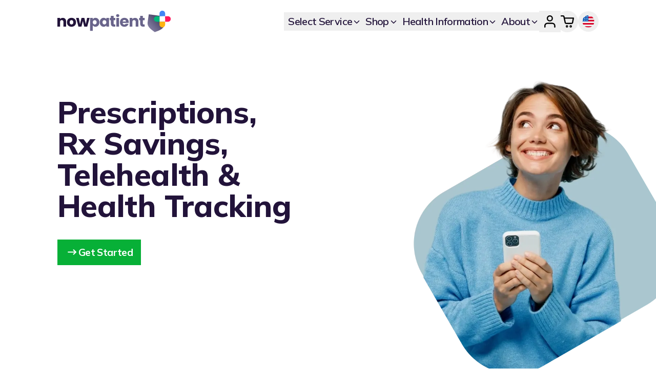

--- FILE ---
content_type: text/html; charset=utf-8
request_url: https://nowpatient.com/
body_size: 70258
content:
<!DOCTYPE html><html lang="en-GB"><head><meta charSet="utf-8"/><link rel="canonical" href="https://nowpatient.com/"/><meta name="viewport" content="width=device-width, initial-scale=1"/><meta name="theme-color" content="#fdfdff"/><meta name="mobile-web-app-capable" content="yes"/><meta name="apple-mobile-web-app-title" content="NowPatient"/><link rel="apple-touch-icon" href="/icons/touch-icon-iphone.png"/><link rel="apple-touch-icon" sizes="152x152" href="/icons/touch-icon-ipad.png"/><link rel="apple-touch-icon" sizes="180x180" href="/icons/touch-icon-iphone-retina.png"/><link rel="apple-touch-icon" sizes="167x167" href="/icons/touch-icon-ipad-retina.png"/><link rel="manifest" href="/manifest.json?v=2"/><link rel="apple-touch-startup-image" href="/splash/apple-splash-2048-2732.jpg" media="(device-width: 1024px) and (device-height: 1366px) and (-webkit-device-pixel-ratio: 2) and (orientation: portrait)"/><link rel="apple-touch-startup-image" href="/splash/apple-splash-2732-2048.jpg" media="(device-width: 1024px) and (device-height: 1366px) and (-webkit-device-pixel-ratio: 2) and (orientation: landscape)"/><link rel="apple-touch-startup-image" href="/splash/apple-splash-1668-2388.jpg" media="(device-width: 834px) and (device-height: 1194px) and (-webkit-device-pixel-ratio: 2) and (orientation: portrait)"/><link rel="apple-touch-startup-image" href="/splash/apple-splash-2388-1668.jpg" media="(device-width: 834px) and (device-height: 1194px) and (-webkit-device-pixel-ratio: 2) and (orientation: landscape)"/><link rel="apple-touch-startup-image" href="/splash/apple-splash-1536-2048.jpg" media="(device-width: 768px) and (device-height: 1024px) and (-webkit-device-pixel-ratio: 2) and (orientation: portrait)"/><link rel="apple-touch-startup-image" href="/splash/apple-splash-2048-1536.jpg" media="(device-width: 768px) and (device-height: 1024px) and (-webkit-device-pixel-ratio: 2) and (orientation: landscape)"/><link rel="apple-touch-startup-image" href="/splash/apple-splash-1488-2266.jpg" media="(device-width: 744px) and (device-height: 1133px) and (-webkit-device-pixel-ratio: 2) and (orientation: portrait)"/><link rel="apple-touch-startup-image" href="/splash/apple-splash-2266-1488.jpg" media="(device-width: 744px) and (device-height: 1133px) and (-webkit-device-pixel-ratio: 2) and (orientation: landscape)"/><link rel="apple-touch-startup-image" href="/splash/apple-splash-1640-2360.jpg" media="(device-width: 820px) and (device-height: 1180px) and (-webkit-device-pixel-ratio: 2) and (orientation: portrait)"/><link rel="apple-touch-startup-image" href="/splash/apple-splash-2360-1640.jpg" media="(device-width: 820px) and (device-height: 1180px) and (-webkit-device-pixel-ratio: 2) and (orientation: landscape)"/><link rel="apple-touch-startup-image" href="/splash/apple-splash-1668-2224.jpg" media="(device-width: 834px) and (device-height: 1112px) and (-webkit-device-pixel-ratio: 2) and (orientation: portrait)"/><link rel="apple-touch-startup-image" href="/splash/apple-splash-2224-1668.jpg" media="(device-width: 834px) and (device-height: 1112px) and (-webkit-device-pixel-ratio: 2) and (orientation: landscape)"/><link rel="apple-touch-startup-image" href="/splash/apple-splash-1620-2160.jpg" media="(device-width: 810px) and (device-height: 1080px) and (-webkit-device-pixel-ratio: 2) and (orientation: portrait)"/><link rel="apple-touch-startup-image" href="/splash/apple-splash-2160-1620.jpg" media="(device-width: 810px) and (device-height: 1080px) and (-webkit-device-pixel-ratio: 2) and (orientation: landscape)"/><link rel="apple-touch-startup-image" href="/splash/apple-splash-1290-2796.jpg" media="(device-width: 430px) and (device-height: 932px) and (-webkit-device-pixel-ratio: 3) and (orientation: portrait)"/><link rel="apple-touch-startup-image" href="/splash/apple-splash-2796-1290.jpg" media="(device-width: 430px) and (device-height: 932px) and (-webkit-device-pixel-ratio: 3) and (orientation: landscape)"/><link rel="apple-touch-startup-image" href="/splash/apple-splash-1179-2556.jpg" media="(device-width: 393px) and (device-height: 852px) and (-webkit-device-pixel-ratio: 3) and (orientation: portrait)"/><link rel="apple-touch-startup-image" href="/splash/apple-splash-2556-1179.jpg" media="(device-width: 393px) and (device-height: 852px) and (-webkit-device-pixel-ratio: 3) and (orientation: landscape)"/><link rel="apple-touch-startup-image" href="/splash/apple-splash-1284-2778.jpg" media="(device-width: 428px) and (device-height: 926px) and (-webkit-device-pixel-ratio: 3) and (orientation: portrait)"/><link rel="apple-touch-startup-image" href="/splash/apple-splash-2778-1284.jpg" media="(device-width: 428px) and (device-height: 926px) and (-webkit-device-pixel-ratio: 3) and (orientation: landscape)"/><link rel="apple-touch-startup-image" href="/splash/apple-splash-1170-2532.jpg" media="(device-width: 390px) and (device-height: 844px) and (-webkit-device-pixel-ratio: 3) and (orientation: portrait)"/><link rel="apple-touch-startup-image" href="/splash/apple-splash-2532-1170.jpg" media="(device-width: 390px) and (device-height: 844px) and (-webkit-device-pixel-ratio: 3) and (orientation: landscape)"/><link rel="apple-touch-startup-image" href="/splash/apple-splash-1125-2436.jpg" media="(device-width: 375px) and (device-height: 812px) and (-webkit-device-pixel-ratio: 3) and (orientation: portrait)"/><link rel="apple-touch-startup-image" href="/splash/apple-splash-2436-1125.jpg" media="(device-width: 375px) and (device-height: 812px) and (-webkit-device-pixel-ratio: 3) and (orientation: landscape)"/><link rel="apple-touch-startup-image" href="/splash/apple-splash-1242-2688.jpg" media="(device-width: 414px) and (device-height: 896px) and (-webkit-device-pixel-ratio: 3) and (orientation: portrait)"/><link rel="apple-touch-startup-image" href="/splash/apple-splash-2688-1242.jpg" media="(device-width: 414px) and (device-height: 896px) and (-webkit-device-pixel-ratio: 3) and (orientation: landscape)"/><link rel="apple-touch-startup-image" href="/splash/apple-splash-828-1792.jpg" media="(device-width: 414px) and (device-height: 896px) and (-webkit-device-pixel-ratio: 2) and (orientation: portrait)"/><link rel="apple-touch-startup-image" href="/splash/apple-splash-1792-828.jpg" media="(device-width: 414px) and (device-height: 896px) and (-webkit-device-pixel-ratio: 2) and (orientation: landscape)"/><link rel="apple-touch-startup-image" href="/splash/apple-splash-1242-2208.jpg" media="(device-width: 414px) and (device-height: 736px) and (-webkit-device-pixel-ratio: 3) and (orientation: portrait)"/><link rel="apple-touch-startup-image" href="/splash/apple-splash-2208-1242.jpg" media="(device-width: 414px) and (device-height: 736px) and (-webkit-device-pixel-ratio: 3) and (orientation: landscape)"/><link rel="apple-touch-startup-image" href="/splash/apple-splash-750-1334.jpg" media="(device-width: 375px) and (device-height: 667px) and (-webkit-device-pixel-ratio: 2) and (orientation: portrait)"/><link rel="apple-touch-startup-image" href="/splash/apple-splash-1334-750.jpg" media="(device-width: 375px) and (device-height: 667px) and (-webkit-device-pixel-ratio: 2) and (orientation: landscape)"/><link rel="apple-touch-startup-image" href="/splash/apple-splash-640-1136.jpg" media="(device-width: 320px) and (device-height: 568px) and (-webkit-device-pixel-ratio: 2) and (orientation: portrait)"/><link rel="apple-touch-startup-image" href="/splash/apple-splash-1136-640.jpg" media="(device-width: 320px) and (device-height: 568px) and (-webkit-device-pixel-ratio: 2) and (orientation: landscape)"/><script type="application/ld+json">{"@context":"https://schema.org","@type":"WebPage","name":"NowPatient - Telehealth & Online Pharmacy","description":"Digital healthcare platform providing telehealth consultations, online pharmacy services, prescription drug savings programs, and AI health tracking tools","datePublished":"2022-03-24T18:26:12","dateModified":"2026-01-16T11:04:39","lastReviewed":"2026-01-16T11:04:39","copyrightYear":2026,"publisher":{"@type":"Organization","name":"NowPatient","sameAs":"https://nowpatient.com"},"copyrightHolder":{"@type":"Organization","name":"NowPatient","sameAs":"https://nowpatient.com"},"potentialAction":[{"@type":"SearchAction","target":"https://nowpatient.com/treatments?mSearch={search_term_string}","query-input":"required name=search_term_string"},{"@type":"SearchAction","target":"https://nowpatient.com/treatments?tSearch={search_term_string}","query-input":"required name=search_term_string"},{"@type":"SearchAction","target":"https://nowpatient.com/medications?search={search_term_string}","query-input":"required name=search_term_string"}],"author":{"@type":"Person","name":"Rajive Patel","givenName":"Rajive","familyName":"Patel","email":"rajive@infohealth.co.uk","url":"https://nowpatient.com/medical-team/rajive-patel","honorificPrefix":"Mr","honorificSuffix":"B.Pharm","image":"https://nowpatient.com/_next/image?url=https%3A%2F%2Fnpcms.nowpatient.com%2Fwp-content%2Fuploads%2F2024%2F10%2Fraj.webp&w=128&q=75","alumniOf":[{"@type":"CollegeOrUniversity","name":"The UCL School of Pharmacy","sameAs":"https://www.ucl.ac.uk/#organization"}],"memberOf":[{"@type":"Organization","name":"GPhC","sameAs":"https://www.pharmacyregulation.org/"}],"worksFor":{"@type":"Organization","name":"NowPatient","sameAs":"https://nowpatient.com"},"sameAs":["https://www.linkedin.com/in/rajive-patel-a6336015/","https://www.crunchbase.com/person/rajive-patel","https://find-and-update.company-information.service.gov.uk/officers/qNxD_9fkwy5VUAH772wFw9R14a4/appointments"]}}</script><script type="application/ld+json">{"@context": "https://schema.org","@type": "MedicalOrganization","name": "NowPatient","address":[{"@type": "PostalAddress","streetAddress": "8911 North Capital of Texas Highway","addressLocality": "Suite 4200 #1263","addressRegion": "Austin, TX","postalCode": "78759","addressCountry": {"@type": "Country","name": "US"}},{"@type": "PostalAddress","streetAddress": "28 Chipstead Valley Road","addressLocality": "Coulsdon","addressRegion": "Surrey","postalCode": "CR5 2RA","addressCountry": {"@type": "Country","name": "GB"}}],"contactPoint": [{"@type": "ContactPoint","email": "support@nowpatient.com","telephone": "+442038851500","contactType": "customer service","availableLanguage": ["en", "it", "es"],"areaServed": ["AU", "BR", "CA", "NZ", "ZA", "GB", "UM"],"contactOption": ["TollFree"]}, {"@type": "ContactPoint","email": "support@nowpatient.com","telephone": "1-866-967-1977","contactType": "customer service","availableLanguage": ["en", "it", "es"],"areaServed": ["US"],"contactOption": ["TollFree"]}],"url": "https://nowpatient.com","logo": "https://nowpatient.com/logo.svg","sameAs": ["https://twitter.com/nowpatientapp","https://www.instagram.com/nowpatientapp/","https://www.facebook.com/nowpatientgroup/","https://www.pinterest.co.uk/nowpatient/","https://www.tiktok.com/@nowpatient?lang=en","https://www.youtube.com/@nowpatient","https://www.trustpilot.com/review/nowpatient.com","https://en.wikipedia.org/wiki/Nowpatient"],"isAcceptingNewPatients": "TRUE","legalName": "Infohealth LTD","foundingDate": "1999-11-01","medicalSpecialty": "PharmacySpecialty","iso6523Code": ["0060:220015650","0088:5014926000001","0088:5014926000032","0199:89450027AK4LSOGXGY18"],"numberOfEmployees": {"@type": "QuantitativeValue","value": 53},"vatID": "927362315"}</script><title>NowPatient - Prescriptions, Rx Savings, Telehealth &amp; Health Tracking</title><meta name="description" content="Digital healthcare platform providing telehealth consultations, online pharmacy services, prescription drug savings programs, and AI health tracking tools"/><meta property="og:locale" content="en_GB"/><meta property="og:type" content="article"/><meta property="og:title" content="NowPatient - Prescriptions, Telehealth, Drug Savings &amp; Health Tracking"/><meta property="og:description" content="Digital healthcare platform providing telehealth consultations, online pharmacy services, prescription drug savings programs, and AI health tracking tools"/><meta property="og:url" content="https://nowpatient.com/"/><meta property="og:site_name" content="NowPatient"/><meta property="article:publisher" content="https://www.facebook.com/nowpatientgroup/"/><meta property="article:modified_time" content="2026-01-16T11:04:39+00:00"/><meta property="og:image" content="https://npcms.nowpatient.com/wp-content/uploads/2024/11/hero-mobile-updated.webp"/><meta property="og:image:width" content="1500"/><meta property="og:image:height" content="844"/><meta property="og:image:type" content="image/webp"/><meta name="twitter:label1" content="Estimated reading time"/><meta name="twitter:data1" content="3 minutes"/><link rel="preload" as="image" imageSrcSet="/_next/image?url=https%3A%2F%2Fnpcms.nowpatient.com%2Fwp-content%2Fuploads%2F2025%2F11%2Fcoming-soon-header-1.png&amp;w=256&amp;q=75 256w, /_next/image?url=https%3A%2F%2Fnpcms.nowpatient.com%2Fwp-content%2Fuploads%2F2025%2F11%2Fcoming-soon-header-1.png&amp;w=384&amp;q=75 384w, /_next/image?url=https%3A%2F%2Fnpcms.nowpatient.com%2Fwp-content%2Fuploads%2F2025%2F11%2Fcoming-soon-header-1.png&amp;w=640&amp;q=75 640w, /_next/image?url=https%3A%2F%2Fnpcms.nowpatient.com%2Fwp-content%2Fuploads%2F2025%2F11%2Fcoming-soon-header-1.png&amp;w=750&amp;q=75 750w, /_next/image?url=https%3A%2F%2Fnpcms.nowpatient.com%2Fwp-content%2Fuploads%2F2025%2F11%2Fcoming-soon-header-1.png&amp;w=828&amp;q=75 828w, /_next/image?url=https%3A%2F%2Fnpcms.nowpatient.com%2Fwp-content%2Fuploads%2F2025%2F11%2Fcoming-soon-header-1.png&amp;w=1080&amp;q=75 1080w, /_next/image?url=https%3A%2F%2Fnpcms.nowpatient.com%2Fwp-content%2Fuploads%2F2025%2F11%2Fcoming-soon-header-1.png&amp;w=1200&amp;q=75 1200w, /_next/image?url=https%3A%2F%2Fnpcms.nowpatient.com%2Fwp-content%2Fuploads%2F2025%2F11%2Fcoming-soon-header-1.png&amp;w=1920&amp;q=75 1920w, /_next/image?url=https%3A%2F%2Fnpcms.nowpatient.com%2Fwp-content%2Fuploads%2F2025%2F11%2Fcoming-soon-header-1.png&amp;w=2048&amp;q=75 2048w, /_next/image?url=https%3A%2F%2Fnpcms.nowpatient.com%2Fwp-content%2Fuploads%2F2025%2F11%2Fcoming-soon-header-1.png&amp;w=3840&amp;q=75 3840w" imageSizes="230px" fetchpriority="high"/><link rel="preload" as="image" imageSrcSet="/_next/image?url=https%3A%2F%2Fnpcms.nowpatient.com%2Fwp-content%2Fuploads%2F2025%2F11%2Fweight-loss-header-2.png&amp;w=256&amp;q=75 256w, /_next/image?url=https%3A%2F%2Fnpcms.nowpatient.com%2Fwp-content%2Fuploads%2F2025%2F11%2Fweight-loss-header-2.png&amp;w=384&amp;q=75 384w, /_next/image?url=https%3A%2F%2Fnpcms.nowpatient.com%2Fwp-content%2Fuploads%2F2025%2F11%2Fweight-loss-header-2.png&amp;w=640&amp;q=75 640w, /_next/image?url=https%3A%2F%2Fnpcms.nowpatient.com%2Fwp-content%2Fuploads%2F2025%2F11%2Fweight-loss-header-2.png&amp;w=750&amp;q=75 750w, /_next/image?url=https%3A%2F%2Fnpcms.nowpatient.com%2Fwp-content%2Fuploads%2F2025%2F11%2Fweight-loss-header-2.png&amp;w=828&amp;q=75 828w, /_next/image?url=https%3A%2F%2Fnpcms.nowpatient.com%2Fwp-content%2Fuploads%2F2025%2F11%2Fweight-loss-header-2.png&amp;w=1080&amp;q=75 1080w, /_next/image?url=https%3A%2F%2Fnpcms.nowpatient.com%2Fwp-content%2Fuploads%2F2025%2F11%2Fweight-loss-header-2.png&amp;w=1200&amp;q=75 1200w, /_next/image?url=https%3A%2F%2Fnpcms.nowpatient.com%2Fwp-content%2Fuploads%2F2025%2F11%2Fweight-loss-header-2.png&amp;w=1920&amp;q=75 1920w, /_next/image?url=https%3A%2F%2Fnpcms.nowpatient.com%2Fwp-content%2Fuploads%2F2025%2F11%2Fweight-loss-header-2.png&amp;w=2048&amp;q=75 2048w, /_next/image?url=https%3A%2F%2Fnpcms.nowpatient.com%2Fwp-content%2Fuploads%2F2025%2F11%2Fweight-loss-header-2.png&amp;w=3840&amp;q=75 3840w" imageSizes="854px" fetchpriority="high"/><link rel="preload" as="image" imageSrcSet="/_next/image?url=https%3A%2F%2Fnpcms.nowpatient.com%2Fwp-content%2Fuploads%2F2026%2F01%2F16012026-desktop-image.webp&amp;w=256&amp;q=75 256w, /_next/image?url=https%3A%2F%2Fnpcms.nowpatient.com%2Fwp-content%2Fuploads%2F2026%2F01%2F16012026-desktop-image.webp&amp;w=384&amp;q=75 384w, /_next/image?url=https%3A%2F%2Fnpcms.nowpatient.com%2Fwp-content%2Fuploads%2F2026%2F01%2F16012026-desktop-image.webp&amp;w=640&amp;q=75 640w, /_next/image?url=https%3A%2F%2Fnpcms.nowpatient.com%2Fwp-content%2Fuploads%2F2026%2F01%2F16012026-desktop-image.webp&amp;w=750&amp;q=75 750w, /_next/image?url=https%3A%2F%2Fnpcms.nowpatient.com%2Fwp-content%2Fuploads%2F2026%2F01%2F16012026-desktop-image.webp&amp;w=828&amp;q=75 828w, /_next/image?url=https%3A%2F%2Fnpcms.nowpatient.com%2Fwp-content%2Fuploads%2F2026%2F01%2F16012026-desktop-image.webp&amp;w=1080&amp;q=75 1080w, /_next/image?url=https%3A%2F%2Fnpcms.nowpatient.com%2Fwp-content%2Fuploads%2F2026%2F01%2F16012026-desktop-image.webp&amp;w=1200&amp;q=75 1200w, /_next/image?url=https%3A%2F%2Fnpcms.nowpatient.com%2Fwp-content%2Fuploads%2F2026%2F01%2F16012026-desktop-image.webp&amp;w=1920&amp;q=75 1920w, /_next/image?url=https%3A%2F%2Fnpcms.nowpatient.com%2Fwp-content%2Fuploads%2F2026%2F01%2F16012026-desktop-image.webp&amp;w=2048&amp;q=75 2048w, /_next/image?url=https%3A%2F%2Fnpcms.nowpatient.com%2Fwp-content%2Fuploads%2F2026%2F01%2F16012026-desktop-image.webp&amp;w=3840&amp;q=75 3840w" imageSizes="230px" fetchpriority="high"/><link rel="preload" href="/_next/image?url=https%3A%2F%2Fnpcms.nowpatient.com%2Fwp-content%2Fuploads%2F2025%2F12%2Fhero-homepage-desktop.webp&amp;w=828&amp;q=60" as="image" fetchpriority="high" media="(max-width: 767.9px)"/><link rel="preload" href="/_next/image?url=https%3A%2F%2Fnpcms.nowpatient.com%2Fwp-content%2Fuploads%2F2025%2F12%2Fhero-homepage-desktop.webp&amp;w=1080&amp;q=100" as="image" fetchpriority="high" media="(min-width: 1024px) and (max-width: 1279.9px)"/><link rel="preload" href="/_next/image?url=https%3A%2F%2Fnpcms.nowpatient.com%2Fwp-content%2Fuploads%2F2025%2F12%2Fhero-homepage-desktop.webp&amp;w=1080&amp;q=100" as="image" fetchpriority="high" media="(min-width: 1280px)"/><script type="application/ld+json">{"@context":"https://schema.org","@type":"FAQPage","mainEntity":[{"@type":"Question","name":"What does NowPatient do?","acceptedAnswer":{"@type":"Answer","text":"NowPatient is a digital health-technology platform functioning as both an online pharmacy and telehealth service. Packaged as a Class I software medical device, it’s accessible via web browser or mobile app (iOS and Android), and offers users worldwide on-demand access to virtual consultations, prescription services, and AI-powered health tools. What It Does NHS Online Pharmacy: Order NHS-approved prescriptions (UK) Drug Savings: Access major US drug-savings programs (coupons, savings cards, manufacturer assistance, Canadian drug savings). Virtual Consultations: Get treated for a wide range of medical conditions by expert clinicians using a secure telehealth link. Medication Management: Set up refill & dose reminders, view private treatment plans, and track chronic conditions like diabetes or hypertension. Health-Monitoring Tools: Use AI-driven assessments for genetic risk tests, home test kits and blood-pressure monitoring. Wellness Insights: Access real-time pollen counts, air-quality data, BMI and type 2 diabetes risk scores, plus comprehensive health-condition information. Get started today and benefit from Medication Reminders, Get Treated Privately, NHS Online Pharmacy, GP Appointment Booking, Rx Savings Card, Drug Coupons, US Drug Savings Programs, Health Conditions Information, Genetic Testing, Home Test Kits, BMI Risks, Type 2 Diabetes Risks, Pollen Meter, Air Quality Monitor, and lots more! Our service is operated by experienced medical professionals in the United States and the United Kingdom. "}},{"@type":"Question","name":"Where is NowPatient located?","acceptedAnswer":{"@type":"Answer","text":"NowPatient has offices in the United Kingdom and United States. In the UK, we are located at: NowPatient 28 Chipstead Valley Road Coulsdon Surrey CR52RA In the US, we are located at: NowPatient 8911 North Capital of Texas Highway Suite 4200 #1263 78759 Austin, TX "}},{"@type":"Question","name":"How can I contact NowPatient?","acceptedAnswer":{"@type":"Answer","text":"To contact NowPatient, please use the contact form available on the Contact Us page. Alternatively, if you need to speak to us or fax us a prescription, you can reach us on the following numbers: UK telephone number – 020 388 51 500 US telephone number – 1-866-967-1977 US fax number –  1-512-957-0207   "}},{"@type":"Question","name":"Who owns NowPatient?","acceptedAnswer":{"@type":"Answer","text":"NowPatient is owned and operated by Infohealth Ltd, a licensed online pharmacy with services spanning the UK, US and Rest of the World. Infohealth Ltd is registered in England and Wales under company number 04004930 and our registered office is at Lynwood House, 373 – 375 Station Road, Harrow, England, HA1 2AW. Our website is www.nowpatient.com. Our App is called “NowPatient” and can be downloaded from the App Store (for Apple devices) or Google Play (for Android devices). "}},{"@type":"Question","name":"Can you tell me more about your NHS online pharmacy?","acceptedAnswer":{"@type":"Answer","text":"NowPatient’s Pharmaceutical services in the UK are provided by Infohealth Limited trading as ‘Infohealth Pharmacy’. Our dispensing pharmacy is regulated and authorized for internet sales by the General Pharmaceutical Council (GPhC), registration number 1036487. You can view our license credentials on the General Pharmaceutical Council website. Our superintendent pharmacist who is responsible for the safe and effective oversight of medicines supplies is Mr Amish Patel (Registration Number 2042705). Medicines are not ordinary items of commerce. All medicines or healthcare product sales are made under the supervision of a registered pharmacist who is licensed by the GPhC. At all times, we endeavour to provide a professional and transparent service whose primary goal is to ensure that the best interests of the patient are served. "}},{"@type":"Question","name":"How do I make a complaint?","acceptedAnswer":{"@type":"Answer","text":"From time to time, we accept that our service levels may not be up to your expectations. NowPatient welcomes concerns, compliments and complaints as valuable feedback that will help us learn from your experiences and make improvements. Feedback can be provided via our clear and transparent Complaints Procedures. "}},{"@type":"Question","name":"Can you tell me more about NowPatient’s prescribing services for treatments offered?","acceptedAnswer":{"@type":"Answer","text":"Our prescribing services are regulated by the General Pharmaceutical Council (GPhC). We provide the following regulated activity: • treatment of disease, disorder, or injury • transport services, triage, and medical advice are provided remotely • caring for adults over 65 years old • caring for adults under 65 years old NowPatient prescribing services are run by Infohealth Limited. The Clinical Safety Officer and nominated individual is Mr Navin Khosla. Dr Ihtesham Sabri is the Medical Director for NowPatient and is responsible for NowPatient’s prescribing formulary and treatment guidelines, which are used by clinicians for safe and effective prescribing. "}},{"@type":"Question","name":"Can you tell me more about NowPatient’s US services?","acceptedAnswer":{"@type":"Answer","text":"Our head of US services is Dr. Jamie Winn. You can lower the cost of your prescription medications using our various savings programs which include drug coupons, savings card and manufacturer-sponsored patient assistance programs. "}},{"@type":"Question","name":"What are the steps to booking a live video consultation?","acceptedAnswer":{"@type":"Answer","text":"Follow the steps below to book a consultation: Step 1: Book Consultation, Step 2: Choose Consultation Date - Select your preferred consultation date and add any notes that might assist the clinician during your session. Click ‘Continue’ to proceed., Step 3: Choose Consultation Time - You will now see the ‘Consultation Time’ screen. Select your preferred time for the consultation and then click ‘Continue’., Step 4: Choose Clinician - On the ‘Choose Clinician’ screen, you’ll be able to view available clinicians and select the one you prefer. You can filter the list by gender and spoken languages. Once you’ve made your selection, click ‘Continue’., Step 5: Booking Confirmation - Review a summary of your booking and read the ‘Pre-consultation Requirements’ advisory for helpful tips on how to prepare for your live video consultation. Click ‘Continue’ to proceed., Step 6: Safety Information & Reminders - Provide your consultation address and emergency contact details. You can also opt to receive an SMS reminder 30 minutes before your scheduled video consultation., Step 7: Final Confirmation - Click ‘Confirm Booking’ to complete the process. A pop-up will confirm your booking and you’ll be redirected to your account homepage. You’ll also receive In-App and Push notifications. "}},{"@type":"Question","name":"If I place an order, how do I check out?","acceptedAnswer":{"@type":"Answer","text":"Follow the steps below to checkout: Step 1: Go to Cart using Account Navigation, Step 2: If there is an NHS service item in the Cart - An NHS Exemption Declaration will Pop Up, Step 3: Complete the NHS Exemption Declaration for each NHS service item, Step 4: Select ‘Checkout’, Step 5: Select Delivery Address, Step 6: Select Delivery Method, Step 7: Confirm Billing Address, Step 8: Review Order, Step 9: Submit Payment, Step 10: Order Completed, Step 11: Return to Account Homepage "}},{"@type":"Question","name":"Is NowPatient legit and can I trust information from NowPatient?","acceptedAnswer":{"@type":"Answer","text":"Yes. NowPatient provides trustworthy and accessible clinical, health education and prescription services. We are also trusted by the NHS to deliver clinical and NHS repeat prescription dispensing across the whole of England. In the United States, we work with over 65,000 pharmacies to deliver considerable costs savings for our users. NowPatient is operated by experienced licensed medical professionals in the United Kingdom and United States. Our Medical Team can be found here. Our service is trusted by thousands of patients worldwide. You can read their reviews on our Trustpilot: NowPatient Trustpilot "}},{"@type":"Question","name":"Is NowPatient insured for the services it provides?","acceptedAnswer":{"@type":"Answer","text":"Yes. NowPatient holds comprehensive professional indemnity and liability insurance covering all our digital health, pharmacy, and prescribing services worldwide. Our insurance is provided by CFC Underwriting Limited, a specialist insurer authorised and regulated by the Financial Conduct Authority (FCA). You should always check that your provider is fully insured to give you peace of mind that the care you are receiving is fully safeguarded. "}},{"@type":"Question","name":"Why is it important to choose an online pharmacy and telehealth service that is insured?","acceptedAnswer":{"@type":"Answer","text":"Insurance is more than just a financial safeguard, it is a signal of legitimacy and accountability. We insure our services, so that it: Shows you that we are compliant with all laws and industry standards in the markets that we operate. Shows you that we are committed to standards of professionalism. Reinforces your confidence that you are dealing with a reputable provider. "}},{"@type":"Question","name":"Who insures your services and which services are insured?","acceptedAnswer":{"@type":"Answer","text":"We are insured by the National Pharmacy Association in the UK. The scope of the services covered include: dispensing of prescriptions telehealth prescribing services. In addition, all of the clinicians that operate on our platform have their personal indemnity insurance & scope of clinical practice validated and checked before they are able to provide services. "}},{"@type":"Question","name":"What are NowPatient’s opening hours?","acceptedAnswer":{"@type":"Answer","text":"Our office hours are: UK – Monday-Friday 9am-6pm GMT US – Monday-Friday 8am-5pm EST Please note that we are closed at weekends. In the event of a medical life-threatening emergency please call: UK – 999 US – 911 In the event of a medical emergency which is not life-threatening please call: UK – 111 "}}]}</script><meta name="next-head-count" content="70"/><link rel="icon" type="image/x-icon" href="/favicon.ico"/><meta name="facebook-domain-verification" content="477ptfvvvc5netv4wkdersxno8rjw0"/><meta name="p:domain_verify" content="fadbc40f86f56b9b0cc376a63f36f7e9"/><meta name="theme-color" content="#ffffff"/><link rel="preload" href="/_next/static/media/3be83a346553616c-s.p.woff2" as="font" type="font/woff2" crossorigin="anonymous" data-next-font="size-adjust"/><link rel="preload" href="/_next/static/css/b3ebfde7c63d2319.css" as="style"/><link rel="stylesheet" href="/_next/static/css/b3ebfde7c63d2319.css" data-n-g=""/><link rel="preload" href="/_next/static/css/5e2fc9d273cd942b.css" as="style"/><link rel="stylesheet" href="/_next/static/css/5e2fc9d273cd942b.css" data-n-p=""/><noscript data-n-css=""></noscript><script defer="" nomodule="" src="/_next/static/chunks/polyfills-42372ed130431b0a.js"></script><script src="/_next/static/chunks/webpack-05a55959f433d39a.js" defer=""></script><script src="/_next/static/chunks/framework-c7bea72c7ad8b5e9.js" defer=""></script><script src="/_next/static/chunks/main-b4e20216ed950348.js" defer=""></script><script src="/_next/static/chunks/pages/_app-a61debfc1464741a.js" defer=""></script><script src="/_next/static/chunks/7171-5902c7db988e2355.js" defer=""></script><script src="/_next/static/chunks/4929-20822aa43bbc19b8.js" defer=""></script><script src="/_next/static/chunks/9386-0417fdd41efb77d0.js" defer=""></script><script src="/_next/static/chunks/2441-ccdef287d6193667.js" defer=""></script><script src="/_next/static/chunks/9450-d8d8aa93f7726c7e.js" defer=""></script><script src="/_next/static/chunks/6846-59ca77fbeccf1501.js" defer=""></script><script src="/_next/static/chunks/pages/index-c48ee822f12ff4bf.js" defer=""></script><script src="/_next/static/-MIBXEM0JZDJYEMlJhgcW/_buildManifest.js" defer=""></script><script src="/_next/static/-MIBXEM0JZDJYEMlJhgcW/_ssgManifest.js" defer=""></script></head><body><div id="__next"><div id="root" class="__variable_9738f2 font-sans relative"><header id="header" class="fixed inset-x-0 z-[100]"><div class="transition-shadow duration-1000 bg-white relative z-[100]"><div class="container max-w-screen-2xl mx-auto px-4 md:px-8 xl:px-28"><div class="py-2 xl:py-5 text-gray-800 flex gap-2 justify-between md:justify-center md:items-center md:gap-4 xl:flex-row"><a class="block shrink-0 h-10 md:h-auto" href="/"><img alt="NowPatient Logo" loading="lazy" width="245" height="49" decoding="async" data-nimg="1" class="md:w-[176px] xl:w-[221px] h-auto max-w-full hidden md:block" style="color:transparent" src="/performance/nowpatient-colors.svg"/><img alt="NowPatient Logo" loading="lazy" width="40" height="40" decoding="async" data-nimg="1" class="w-10 h-10 shrink-0 md:hidden" style="color:transparent" src="/performance/nowpatient-shield-colors.svg"/></a><div class="flex items-center flex-grow justify-end w-full gap-6"><div class="flex items-center justify-center"><nav aria-label="Main navigation" class="flex justify-between mx-auto gap-8 w-full"><div class="flex xl:gap-2 items-center"><button type="button" class="flex items-stretch -mr-2 bg-none border-none p-0 cursor-pointer hover:underline hover:underline-offset-[14px]" data-menu-key="profile" aria-expanded="false" aria-haspopup="true" aria-controls="submenu-profile"><div class="flex gap-2 items-center text-xl group text-purple-dark leading-5 transition-all duration-300 rounded-full px-2 xl:p-2 font-semibold flex items-center gap-1 cursor-pointer relative"><div class="relative flex items-center header_iconContainer__sqZ1_"><img aria-hidden="true" alt="profile" loading="lazy" width="26" height="26" decoding="async" data-nimg="1" class="group-hover:hidden" style="color:transparent" src="https://npcms.nowpatient.com/wp-content/uploads/2025/11/profile-b.svg"/><img aria-hidden="true" alt="profile" loading="lazy" width="26" height="26" decoding="async" data-nimg="1" class="hidden group-hover:block" style="color:transparent" src="https://npcms.nowpatient.com/wp-content/uploads/2025/11/profile-g.svg"/></div> </div></button><button class="flex gap-2 items-center text-xl group text-purple-dark leading-5 transition-all duration-300 rounded-full px-2 xl:p-2 font-semibold"><div class="relative flex items-center header_iconContainer__sqZ1_"><img aria-hidden="true" alt="cart" loading="lazy" width="26" height="26" decoding="async" data-nimg="1" class="group-hover:hidden" style="color:transparent" src="https://npcms.nowpatient.com/wp-content/uploads/2025/11/cart-b.svg"/><img aria-hidden="true" alt="cart" loading="lazy" width="26" height="26" decoding="async" data-nimg="1" class="hidden group-hover:block" style="color:transparent" src="https://npcms.nowpatient.com/wp-content/uploads/2025/11/cart-g.svg"/></div></button></div><div class="hidden xl:flex relative items-center"><button class="flex gap-2 items-center text-xl text-purple-dark leading-5 transition-all duration-300 rounded-full p-2 font-semibold group hover:text-green"><img alt="England" loading="lazy" width="32" height="32" decoding="async" data-nimg="1" class="shrink-0 w-6 h-auto" style="color:transparent" src="/flags/england-flag.svg"/></button></div></nav></div><button aria-label="Mobile menu button" class="outline-none flex items-center justify-center cursor-pointer w-8 h-10 xl:hidden" type="button"><img alt="menu" loading="lazy" width="32" height="32" decoding="async" data-nimg="1" style="color:transparent" src="/menu-b.svg"/></button></div></div><div class="fixed inset-0 bg-black transition-opacity duration-300 z-[99] opacity-0 pointer-events-none"></div><div data-mobile-menu="true" class="fixed top-0 right-0 w-[305px] h-[100dvh] bg-black  transition-transform duration-300 ease-in-out z-[999] overflow-y-auto translate-x-full"><div class="relative h-full overflow-hidden"><div class="absolute inset-0 bg-white transition-transform duration-300 ease-in-out flex flex-col translate-x-0"><div class="relative bg-white z-10 shrink-0"><div class="flex items-center justify-between h-[60px] pl-6 pr-4 md:pr-8"><div class="flex items-center"><div class="text-black text-2xl font-bold pb-[4px]">Menu</div></div><button class="text-black transition-opacity z-10 pb-[4px]" aria-label="Close menu"><img alt="Close icon" loading="lazy" width="32" height="32" decoding="async" data-nimg="1" class="" style="color:transparent" src="/x.svg"/></button></div></div><div class="flex-1 overflow-hidden min-h-0"><div data-simplebar="init" class="mobile-menu-scrollbar max-h-[calc(100dvh-60px-140px)]"><div class="simplebar-wrapper"><div class="simplebar-height-auto-observer-wrapper"><div class="simplebar-height-auto-observer"></div></div><div class="simplebar-mask"><div class="simplebar-offset"><div class="simplebar-content-wrapper" tabindex="0" role="region" aria-label="scrollable content"><div class="simplebar-content"><nav class="flex flex-col mt-0 md:mt-[8px] pt-6 pb-3"><div class="flex flex-col"><button class="flex items-center gap-2 px-6 py-2 text-black text-2xl leading-7 font-bold group justify-between"><span>Select Service</span><svg class="shrink-0" xmlns="http://www.w3.org/2000/svg" width="16" height="16" viewBox="0 0 16 16" fill="none"><path d="M12.175 8.588H1C0.716667 8.588 0.479167 8.49217 0.2875 8.3005C0.0958333 8.10883 0 7.87133 0 7.588C0 7.30467 0.0958333 7.06717 0.2875 6.8755C0.479167 6.68383 0.716667 6.588 1 6.588H12.175L7.275 1.688C7.075 1.488 6.97917 1.25467 6.9875 0.988C6.99583 0.721333 7.1 0.488 7.3 0.288C7.5 0.104667 7.73333 0.00883333 8 0.0005C8.26667 -0.00783333 8.5 0.088 8.7 0.288L15.3 6.888C15.4 6.988 15.4708 7.09633 15.5125 7.213C15.5542 7.32967 15.575 7.45467 15.575 7.588C15.575 7.72133 15.5542 7.84633 15.5125 7.963C15.4708 8.07967 15.4 8.188 15.3 8.288L8.7 14.888C8.51667 15.0713 8.2875 15.163 8.0125 15.163C7.7375 15.163 7.5 15.0713 7.3 14.888C7.1 14.688 7 14.4505 7 14.1755C7 13.9005 7.1 13.663 7.3 13.463L12.175 8.588Z" fill="#1C1B1F"></path></svg></button></div><div class="flex flex-col"><button class="flex items-center gap-2 px-6 py-2 text-black text-2xl leading-7 font-bold group justify-between"><span>Health Information</span><svg class="shrink-0" xmlns="http://www.w3.org/2000/svg" width="16" height="16" viewBox="0 0 16 16" fill="none"><path d="M12.175 8.588H1C0.716667 8.588 0.479167 8.49217 0.2875 8.3005C0.0958333 8.10883 0 7.87133 0 7.588C0 7.30467 0.0958333 7.06717 0.2875 6.8755C0.479167 6.68383 0.716667 6.588 1 6.588H12.175L7.275 1.688C7.075 1.488 6.97917 1.25467 6.9875 0.988C6.99583 0.721333 7.1 0.488 7.3 0.288C7.5 0.104667 7.73333 0.00883333 8 0.0005C8.26667 -0.00783333 8.5 0.088 8.7 0.288L15.3 6.888C15.4 6.988 15.4708 7.09633 15.5125 7.213C15.5542 7.32967 15.575 7.45467 15.575 7.588C15.575 7.72133 15.5542 7.84633 15.5125 7.963C15.4708 8.07967 15.4 8.188 15.3 8.288L8.7 14.888C8.51667 15.0713 8.2875 15.163 8.0125 15.163C7.7375 15.163 7.5 15.0713 7.3 14.888C7.1 14.688 7 14.4505 7 14.1755C7 13.9005 7.1 13.663 7.3 13.463L12.175 8.588Z" fill="#1C1B1F"></path></svg></button></div><div class="flex flex-col"><button class="flex items-center gap-2 px-6 py-2 text-black text-2xl leading-7 font-bold group justify-between"><span>About</span><svg class="shrink-0" xmlns="http://www.w3.org/2000/svg" width="16" height="16" viewBox="0 0 16 16" fill="none"><path d="M12.175 8.588H1C0.716667 8.588 0.479167 8.49217 0.2875 8.3005C0.0958333 8.10883 0 7.87133 0 7.588C0 7.30467 0.0958333 7.06717 0.2875 6.8755C0.479167 6.68383 0.716667 6.588 1 6.588H12.175L7.275 1.688C7.075 1.488 6.97917 1.25467 6.9875 0.988C6.99583 0.721333 7.1 0.488 7.3 0.288C7.5 0.104667 7.73333 0.00883333 8 0.0005C8.26667 -0.00783333 8.5 0.088 8.7 0.288L15.3 6.888C15.4 6.988 15.4708 7.09633 15.5125 7.213C15.5542 7.32967 15.575 7.45467 15.575 7.588C15.575 7.72133 15.5542 7.84633 15.5125 7.963C15.4708 8.07967 15.4 8.188 15.3 8.288L8.7 14.888C8.51667 15.0713 8.2875 15.163 8.0125 15.163C7.7375 15.163 7.5 15.0713 7.3 14.888C7.1 14.688 7 14.4505 7 14.1755C7 13.9005 7.1 13.663 7.3 13.463L12.175 8.588Z" fill="#1C1B1F"></path></svg></button></div></nav><div class="px-6 pt-5"><a class="block" href="/treatments"><img alt="Get Treated Privately" loading="lazy" width="514" height="399" decoding="async" data-nimg="1" class="w-[259px] h-auto" style="color:transparent" srcSet="/_next/image?url=%2Fget-treated-private.png&amp;w=640&amp;q=75 1x, /_next/image?url=%2Fget-treated-private.png&amp;w=1080&amp;q=75 2x" src="/_next/image?url=%2Fget-treated-private.png&amp;w=1080&amp;q=75"/></a></div></div></div></div></div><div class="simplebar-placeholder"></div></div><div class="simplebar-track simplebar-horizontal"><div class="simplebar-scrollbar"></div></div><div class="simplebar-track simplebar-vertical"><div class="simplebar-scrollbar"></div></div></div></div><div class="bg-black shrink-0 px-6 pt-3 pb-6 flex flex-col gap-4"><button class="flex items-center gap-3 text-white text-lg font-normal group"><svg xmlns="http://www.w3.org/2000/svg" width="23" height="23" viewBox="0 0 24 24" fill="none" stroke="currentColor" stroke-width="2" stroke-linecap="round" stroke-linejoin="round" class="tabler-icon tabler-icon-arrow-narrow-right text-white shrink-0"><path d="M5 12l14 0"></path><path d="M15 16l4 -4"></path><path d="M15 8l4 4"></path></svg><img alt="England" loading="lazy" width="24" height="24" decoding="async" data-nimg="1" class="shrink-0 w-6 h-auto" style="color:transparent" src="/flags/england-flag.svg"/><span>England</span></button><div class="flex gap-4 justify-center"><button><img alt="Download NowPatient On App Store" loading="lazy" width="384" height="114" decoding="async" data-nimg="1" class="w-32 h-auto rounded-[5px]" style="color:transparent" src="/apps/app-store-white.svg"/></button><button><img alt="Get NowPatient on Google Play" loading="lazy" width="384" height="114" decoding="async" data-nimg="1" class="w-32 h-auto rounded-[5px]" style="color:transparent" src="/apps/google-play-white.svg"/></button></div></div></div></div></div></div></div><div class="bg-white relative" data-submenu="true"><div class="transition-all duration-300 ease-in-out max-w-screen-2xl max-h-0 overflow-hidden invisible"><div class="container max-w-screen-2xl"></div></div></div><div class="sr-only" aria-hidden="true"><div><div class="gap-6 flex w-full py-8 px-4 md:px-8 xl:px-8 min-[1465px]:px-12"><div class="shrink-0"><a class="block" href="/treatments"><img alt="banner-image" fetchpriority="high" width="461" height="1186" decoding="async" data-nimg="1" class="rounded-lg h-auto !w-[230px] shrink-0" style="color:transparent" sizes="230px" srcSet="/_next/image?url=https%3A%2F%2Fnpcms.nowpatient.com%2Fwp-content%2Fuploads%2F2026%2F01%2F16012026-desktop-image.webp&amp;w=256&amp;q=75 256w, /_next/image?url=https%3A%2F%2Fnpcms.nowpatient.com%2Fwp-content%2Fuploads%2F2026%2F01%2F16012026-desktop-image.webp&amp;w=384&amp;q=75 384w, /_next/image?url=https%3A%2F%2Fnpcms.nowpatient.com%2Fwp-content%2Fuploads%2F2026%2F01%2F16012026-desktop-image.webp&amp;w=640&amp;q=75 640w, /_next/image?url=https%3A%2F%2Fnpcms.nowpatient.com%2Fwp-content%2Fuploads%2F2026%2F01%2F16012026-desktop-image.webp&amp;w=750&amp;q=75 750w, /_next/image?url=https%3A%2F%2Fnpcms.nowpatient.com%2Fwp-content%2Fuploads%2F2026%2F01%2F16012026-desktop-image.webp&amp;w=828&amp;q=75 828w, /_next/image?url=https%3A%2F%2Fnpcms.nowpatient.com%2Fwp-content%2Fuploads%2F2026%2F01%2F16012026-desktop-image.webp&amp;w=1080&amp;q=75 1080w, /_next/image?url=https%3A%2F%2Fnpcms.nowpatient.com%2Fwp-content%2Fuploads%2F2026%2F01%2F16012026-desktop-image.webp&amp;w=1200&amp;q=75 1200w, /_next/image?url=https%3A%2F%2Fnpcms.nowpatient.com%2Fwp-content%2Fuploads%2F2026%2F01%2F16012026-desktop-image.webp&amp;w=1920&amp;q=75 1920w, /_next/image?url=https%3A%2F%2Fnpcms.nowpatient.com%2Fwp-content%2Fuploads%2F2026%2F01%2F16012026-desktop-image.webp&amp;w=2048&amp;q=75 2048w, /_next/image?url=https%3A%2F%2Fnpcms.nowpatient.com%2Fwp-content%2Fuploads%2F2026%2F01%2F16012026-desktop-image.webp&amp;w=3840&amp;q=75 3840w" src="/_next/image?url=https%3A%2F%2Fnpcms.nowpatient.com%2Fwp-content%2Fuploads%2F2026%2F01%2F16012026-desktop-image.webp&amp;w=3840&amp;q=75"/></a></div><div class="columns-5 gap-x-6 flex-1"><div class="flex flex-col gap-2 animate-fadeInDown opacity-0 [animation-delay:0.3s] mb-10 break-inside-avoid-column"><div class="pl-2 font-bold text-purple-dark text-lg leading-6">UK NHS Services</div><ul role="menu" id="menu--0-regular" class="pl-2 flex flex-col gap-2 mb-1 list-none"><li role="none"><a class="flex text-left items-start  cursor-pointer leading-5 text-sm text-purple-dark pr-1 transition-colors duration-300 group hover:underline hover:underline-offset-[4px] font-semibold gap-1" role="menuitem" href="/pharmacy-first-eligibility/"><svg xmlns="http://www.w3.org/2000/svg" width="24" height="24" viewBox="0 0 24 24" fill="none" stroke="currentColor" stroke-width="2" stroke-linecap="round" stroke-linejoin="round" class="tabler-icon tabler-icon-arrow-narrow-right shrink-0 transition-colors duration-300" aria-hidden="true"><path d="M5 12l14 0"></path><path d="M15 16l4 -4"></path><path d="M15 8l4 4"></path></svg><span class="mt-0.5 max-w-[9rem]">Search FREE NHS Treatments </span></a></li><li role="none"><a class="flex text-left items-start  cursor-pointer leading-5 text-sm text-purple-dark pr-1 transition-colors duration-300 group hover:underline hover:underline-offset-[4px] font-semibold gap-1" role="menuitem" href="/new-medicine-service-eligibility"><svg xmlns="http://www.w3.org/2000/svg" width="24" height="24" viewBox="0 0 24 24" fill="none" stroke="currentColor" stroke-width="2" stroke-linecap="round" stroke-linejoin="round" class="tabler-icon tabler-icon-arrow-narrow-right shrink-0 transition-colors duration-300" aria-hidden="true"><path d="M5 12l14 0"></path><path d="M15 16l4 -4"></path><path d="M15 8l4 4"></path></svg><span class="mt-0.5 max-w-[9rem]">NHS New Medicine Support Eligibility</span></a></li></ul><div class="pl-2 pr-10 py-2 bg-[#D8DEEE] mt-3 text-[11px] text-black font-normal uppercase leading-4 tracking-[-0.64px] relative">SEE HOW IT WORKS IN APP<img alt="" loading="lazy" width="46" height="58" decoding="async" data-nimg="1" class="absolute h-auto w-[37px] right-2 -top-[20px]" style="color:transparent" srcSet="/_next/image?url=%2Fside-menu-feature-phone.png&amp;w=256&amp;q=75 1x" src="/_next/image?url=%2Fside-menu-feature-phone.png&amp;w=256&amp;q=75"/></div><ul role="menu" id="menu--0-app" class="flex flex-col gap-2 pt-1 pl-3 bg-gradient-to-b from-[rgba(216,222,238,0.6)] to-[rgba(216,219,238,0)] list-none -mt-2"><li role="none"><a class="flex text-left items-start  cursor-pointer leading-5 text-sm text-purple-dark pr-1 transition-colors duration-300 group hover:underline hover:underline-offset-[4px] font-normal" role="menuitem" href="/how-nhs-online-pharmacy-works"><svg class="shrink-0" xmlns="http://www.w3.org/2000/svg" width="24" height="24" viewBox="0 0 24 24" fill="none"><path d="M10.1992 16L14.1992 12" stroke="#22133A" stroke-linecap="round" stroke-linejoin="round"></path><path d="M10.1992 8L14.1992 12" stroke="#22133A" stroke-linecap="round" stroke-linejoin="round"></path></svg><span class="mt-0.5 max-w-[9rem]">NHS Online Pharmacy</span></a></li><li role="none"><a class="flex text-left items-start  cursor-pointer leading-5 text-sm text-purple-dark pr-1 transition-colors duration-300 group hover:underline hover:underline-offset-[4px] font-normal" role="menuitem" href="/how-nhs-pharmacy-first-works"><svg class="shrink-0" xmlns="http://www.w3.org/2000/svg" width="24" height="24" viewBox="0 0 24 24" fill="none"><path d="M10.1992 16L14.1992 12" stroke="#22133A" stroke-linecap="round" stroke-linejoin="round"></path><path d="M10.1992 8L14.1992 12" stroke="#22133A" stroke-linecap="round" stroke-linejoin="round"></path></svg><span class="mt-0.5 max-w-[9rem]">NHS Pharmacy First</span></a></li><li role="none"><a class="flex text-left items-start  cursor-pointer leading-5 text-sm text-purple-dark pr-1 transition-colors duration-300 group hover:underline hover:underline-offset-[4px] font-normal" role="menuitem" href="/how-nhs-quit-smoking-works"><svg class="shrink-0" xmlns="http://www.w3.org/2000/svg" width="24" height="24" viewBox="0 0 24 24" fill="none"><path d="M10.1992 16L14.1992 12" stroke="#22133A" stroke-linecap="round" stroke-linejoin="round"></path><path d="M10.1992 8L14.1992 12" stroke="#22133A" stroke-linecap="round" stroke-linejoin="round"></path></svg><span class="mt-0.5 max-w-[9rem]">NHS Quit Smoking</span></a></li><li role="none"><a class="flex text-left items-start  cursor-pointer leading-5 text-sm text-purple-dark pr-1 transition-colors duration-300 group hover:underline hover:underline-offset-[4px] font-normal" role="menuitem" href="/how-new-medicine-service-works"><svg class="shrink-0" xmlns="http://www.w3.org/2000/svg" width="24" height="24" viewBox="0 0 24 24" fill="none"><path d="M10.1992 16L14.1992 12" stroke="#22133A" stroke-linecap="round" stroke-linejoin="round"></path><path d="M10.1992 8L14.1992 12" stroke="#22133A" stroke-linecap="round" stroke-linejoin="round"></path></svg><span class="mt-0.5 max-w-[9rem]">NHS New Medicine Service</span></a></li><li role="none"><a class="flex text-left items-start  cursor-pointer leading-5 text-sm text-purple-dark pr-1 transition-colors duration-300 group hover:underline hover:underline-offset-[4px] font-normal" role="menuitem" href="/how-gp-records-folder-works"><svg class="shrink-0" xmlns="http://www.w3.org/2000/svg" width="24" height="24" viewBox="0 0 24 24" fill="none"><path d="M10.1992 16L14.1992 12" stroke="#22133A" stroke-linecap="round" stroke-linejoin="round"></path><path d="M10.1992 8L14.1992 12" stroke="#22133A" stroke-linecap="round" stroke-linejoin="round"></path></svg><span class="mt-0.5 max-w-[9rem]">GP Records Folder</span></a></li><li role="none"><a class="flex text-left items-start  cursor-pointer leading-5 text-sm text-purple-dark pr-1 transition-colors duration-300 group hover:underline hover:underline-offset-[4px] font-normal" role="menuitem" href="/how-book-gp-appointment-works"><svg class="shrink-0" xmlns="http://www.w3.org/2000/svg" width="24" height="24" viewBox="0 0 24 24" fill="none"><path d="M10.1992 16L14.1992 12" stroke="#22133A" stroke-linecap="round" stroke-linejoin="round"></path><path d="M10.1992 8L14.1992 12" stroke="#22133A" stroke-linecap="round" stroke-linejoin="round"></path></svg><span class="mt-0.5 max-w-[9rem]">Book GP Appointment</span></a></li></ul></div><div class="flex flex-col gap-2 animate-fadeInDown opacity-0 [animation-delay:0.3s] mb-10 break-inside-avoid-column"><div class="pl-2 font-bold text-purple-dark text-lg leading-6">Insurance &amp; Financial</div><ul role="menu" id="menu--1-regular" class="pl-2 flex flex-col gap-2 mb-1 list-none"><li role="none"><a class="flex text-left items-start  cursor-pointer leading-5 text-sm text-purple-dark pr-1 transition-colors duration-300 group hover:underline hover:underline-offset-[4px] font-semibold gap-1" role="menuitem" href="/private-health-insurance-eligibility"><svg xmlns="http://www.w3.org/2000/svg" width="24" height="24" viewBox="0 0 24 24" fill="none" stroke="currentColor" stroke-width="2" stroke-linecap="round" stroke-linejoin="round" class="tabler-icon tabler-icon-arrow-narrow-right shrink-0 transition-colors duration-300" aria-hidden="true"><path d="M5 12l14 0"></path><path d="M15 16l4 -4"></path><path d="M15 8l4 4"></path></svg><span class="mt-0.5 max-w-[9rem]">Search Private Health Insurance Prices</span></a></li></ul><div class="pl-2 pr-10 py-2 bg-[#D8DEEE] mt-3 text-[11px] text-black font-normal uppercase leading-4 tracking-[-0.64px] relative">SEE HOW IT WORKS IN APP<img alt="" loading="lazy" width="46" height="58" decoding="async" data-nimg="1" class="absolute h-auto w-[37px] right-2 -top-[20px]" style="color:transparent" srcSet="/_next/image?url=%2Fside-menu-feature-phone.png&amp;w=256&amp;q=75 1x" src="/_next/image?url=%2Fside-menu-feature-phone.png&amp;w=256&amp;q=75"/></div><ul role="menu" id="menu--1-app" class="flex flex-col gap-2 pt-1 pl-3 bg-gradient-to-b from-[rgba(216,222,238,0.6)] to-[rgba(216,219,238,0)] list-none -mt-2"><li role="none"><a class="flex text-left items-start  cursor-pointer leading-5 text-sm text-purple-dark pr-1 transition-colors duration-300 group hover:underline hover:underline-offset-[4px] font-normal" role="menuitem" href="/how-private-health-insurance-works"><svg class="shrink-0" xmlns="http://www.w3.org/2000/svg" width="24" height="24" viewBox="0 0 24 24" fill="none"><path d="M10.1992 16L14.1992 12" stroke="#22133A" stroke-linecap="round" stroke-linejoin="round"></path><path d="M10.1992 8L14.1992 12" stroke="#22133A" stroke-linecap="round" stroke-linejoin="round"></path></svg><span class="mt-0.5 max-w-[9rem]">Private Health Insurance</span></a></li></ul></div><div class="flex flex-col gap-2 animate-fadeInDown opacity-0 [animation-delay:0.3s] mb-10 break-inside-avoid-column"><div class="pl-2 font-bold text-purple-dark text-lg leading-6">Buy Treatments Online</div><ul role="menu" id="menu--2-regular" class="pl-2 flex flex-col gap-2 mb-1 list-none"><li role="none"><a class="flex text-left items-start  cursor-pointer leading-5 text-sm text-purple-dark pr-1 transition-colors duration-300 group hover:underline hover:underline-offset-[4px] font-semibold gap-1" role="menuitem" href="/treatments/"><svg xmlns="http://www.w3.org/2000/svg" width="24" height="24" viewBox="0 0 24 24" fill="none" stroke="currentColor" stroke-width="2" stroke-linecap="round" stroke-linejoin="round" class="tabler-icon tabler-icon-arrow-narrow-right shrink-0 transition-colors duration-300" aria-hidden="true"><path d="M5 12l14 0"></path><path d="M15 16l4 -4"></path><path d="M15 8l4 4"></path></svg><span class="mt-0.5 max-w-[9rem]">Search Treatments</span></a></li></ul><div class="pl-2 pr-10 py-2 bg-[#D8DEEE] mt-3 text-[11px] text-black font-normal uppercase leading-4 tracking-[-0.64px] relative">SEE HOW IT WORKS IN APP<img alt="" loading="lazy" width="46" height="58" decoding="async" data-nimg="1" class="absolute h-auto w-[37px] right-2 -top-[20px]" style="color:transparent" srcSet="/_next/image?url=%2Fside-menu-feature-phone.png&amp;w=256&amp;q=75 1x" src="/_next/image?url=%2Fside-menu-feature-phone.png&amp;w=256&amp;q=75"/></div><ul role="menu" id="menu--2-app" class="flex flex-col gap-2 pt-1 pl-3 bg-gradient-to-b from-[rgba(216,222,238,0.6)] to-[rgba(216,219,238,0)] list-none -mt-2"><li role="none"><a class="flex text-left items-start  cursor-pointer leading-5 text-sm text-purple-dark pr-1 transition-colors duration-300 group hover:underline hover:underline-offset-[4px] font-normal" role="menuitem" href="/how-get-treated-privately-works"><svg class="shrink-0" xmlns="http://www.w3.org/2000/svg" width="24" height="24" viewBox="0 0 24 24" fill="none"><path d="M10.1992 16L14.1992 12" stroke="#22133A" stroke-linecap="round" stroke-linejoin="round"></path><path d="M10.1992 8L14.1992 12" stroke="#22133A" stroke-linecap="round" stroke-linejoin="round"></path></svg><span class="mt-0.5 max-w-[9rem]">Get Treated Privately</span></a></li><li role="none"><a class="flex text-left items-start  cursor-pointer leading-5 text-sm text-purple-dark pr-1 transition-colors duration-300 group hover:underline hover:underline-offset-[4px] font-normal" role="menuitem" href="/how-virtual-consultations-work"><svg class="shrink-0" xmlns="http://www.w3.org/2000/svg" width="24" height="24" viewBox="0 0 24 24" fill="none"><path d="M10.1992 16L14.1992 12" stroke="#22133A" stroke-linecap="round" stroke-linejoin="round"></path><path d="M10.1992 8L14.1992 12" stroke="#22133A" stroke-linecap="round" stroke-linejoin="round"></path></svg><span class="mt-0.5 max-w-[9rem]">Virtual Consultations</span></a></li></ul></div><div class="flex flex-col gap-2 animate-fadeInDown opacity-0 [animation-delay:0.3s] mb-10 break-inside-avoid-column"><div class="pl-2 font-bold text-purple-dark text-lg leading-6">Weight Loss Programs</div><ul role="menu" id="menu--3-regular" class="pl-2 flex flex-col gap-2 mb-1 list-none"><li role="none"><a class="flex text-left items-start  cursor-pointer leading-5 text-sm text-purple-dark pr-1 transition-colors duration-300 group hover:underline hover:underline-offset-[4px] font-semibold gap-1" role="menuitem" href="/weight-loss-eligibility"><svg xmlns="http://www.w3.org/2000/svg" width="24" height="24" viewBox="0 0 24 24" fill="none" stroke="currentColor" stroke-width="2" stroke-linecap="round" stroke-linejoin="round" class="tabler-icon tabler-icon-arrow-narrow-right shrink-0 transition-colors duration-300" aria-hidden="true"><path d="M5 12l14 0"></path><path d="M15 16l4 -4"></path><path d="M15 8l4 4"></path></svg><span class="mt-0.5 max-w-[9rem]">Search Weight Loss Treatments</span></a></li></ul><div class="pl-2 pr-10 py-2 bg-[#D8DEEE] mt-3 text-[11px] text-black font-normal uppercase leading-4 tracking-[-0.64px] relative">SEE HOW IT WORKS IN APP<img alt="" loading="lazy" width="46" height="58" decoding="async" data-nimg="1" class="absolute h-auto w-[37px] right-2 -top-[20px]" style="color:transparent" srcSet="/_next/image?url=%2Fside-menu-feature-phone.png&amp;w=256&amp;q=75 1x" src="/_next/image?url=%2Fside-menu-feature-phone.png&amp;w=256&amp;q=75"/></div><ul role="menu" id="menu--3-app" class="flex flex-col gap-2 pt-1 pl-3 bg-gradient-to-b from-[rgba(216,222,238,0.6)] to-[rgba(216,219,238,0)] list-none -mt-2"><li role="none"><a class="flex text-left items-start  cursor-pointer leading-5 text-sm text-purple-dark pr-1 transition-colors duration-300 group hover:underline hover:underline-offset-[4px] font-normal" role="menuitem" href="/how-weight-loss-programs-work"><svg class="shrink-0" xmlns="http://www.w3.org/2000/svg" width="24" height="24" viewBox="0 0 24 24" fill="none"><path d="M10.1992 16L14.1992 12" stroke="#22133A" stroke-linecap="round" stroke-linejoin="round"></path><path d="M10.1992 8L14.1992 12" stroke="#22133A" stroke-linecap="round" stroke-linejoin="round"></path></svg><span class="mt-0.5 max-w-[9rem]">Weight Loss Programs</span></a></li><li role="none"><a class="flex text-left items-start  cursor-pointer leading-5 text-sm text-purple-dark pr-1 transition-colors duration-300 group hover:underline hover:underline-offset-[4px] font-normal" role="menuitem" href="/how-weight-loss-treatment-cessation-program-works"><svg class="shrink-0" xmlns="http://www.w3.org/2000/svg" width="24" height="24" viewBox="0 0 24 24" fill="none"><path d="M10.1992 16L14.1992 12" stroke="#22133A" stroke-linecap="round" stroke-linejoin="round"></path><path d="M10.1992 8L14.1992 12" stroke="#22133A" stroke-linecap="round" stroke-linejoin="round"></path></svg><span class="mt-0.5 max-w-[9rem]">Weight Loss Treatment Cessation Program</span></a></li></ul></div><div class="flex flex-col gap-2 animate-fadeInDown opacity-0 [animation-delay:0.3s] mb-10 break-inside-avoid-column"><div class="pl-2 font-bold text-purple-dark text-lg leading-6">US Drug Savings</div><ul role="menu" id="menu--4-regular" class="pl-2 flex flex-col gap-2 mb-1 list-none"><li role="none"><a class="flex text-left items-start  cursor-pointer leading-5 text-sm text-purple-dark pr-1 transition-colors duration-300 group hover:underline hover:underline-offset-[4px] font-semibold gap-1" role="menuitem" href="/medications/"><svg xmlns="http://www.w3.org/2000/svg" width="24" height="24" viewBox="0 0 24 24" fill="none" stroke="currentColor" stroke-width="2" stroke-linecap="round" stroke-linejoin="round" class="tabler-icon tabler-icon-arrow-narrow-right shrink-0 transition-colors duration-300" aria-hidden="true"><path d="M5 12l14 0"></path><path d="M15 16l4 -4"></path><path d="M15 8l4 4"></path></svg><span class="mt-0.5 max-w-[9rem]">Search Medications</span></a></li><li role="none"><a class="flex text-left items-start  cursor-pointer leading-5 text-sm text-purple-dark pr-1 transition-colors duration-300 group hover:underline hover:underline-offset-[4px] font-semibold gap-1" role="menuitem" href="/drug-coupons-eligibility-checker"><svg xmlns="http://www.w3.org/2000/svg" width="24" height="24" viewBox="0 0 24 24" fill="none" stroke="currentColor" stroke-width="2" stroke-linecap="round" stroke-linejoin="round" class="tabler-icon tabler-icon-arrow-narrow-right shrink-0 transition-colors duration-300" aria-hidden="true"><path d="M5 12l14 0"></path><path d="M15 16l4 -4"></path><path d="M15 8l4 4"></path></svg><span class="mt-0.5 max-w-[9rem]">Search Drug Coupons</span></a></li><li role="none"><a class="flex text-left items-start  cursor-pointer leading-5 text-sm text-purple-dark pr-1 transition-colors duration-300 group hover:underline hover:underline-offset-[4px] font-semibold gap-1" role="menuitem" href="/patient-assistance-programs-eligibility-checker"><svg xmlns="http://www.w3.org/2000/svg" width="24" height="24" viewBox="0 0 24 24" fill="none" stroke="currentColor" stroke-width="2" stroke-linecap="round" stroke-linejoin="round" class="tabler-icon tabler-icon-arrow-narrow-right shrink-0 transition-colors duration-300" aria-hidden="true"><path d="M5 12l14 0"></path><path d="M15 16l4 -4"></path><path d="M15 8l4 4"></path></svg><span class="mt-0.5 max-w-[9rem]">Search Patient Assistance Programs</span></a></li><li role="none"><a class="flex text-left items-start  cursor-pointer leading-5 text-sm text-purple-dark pr-1 transition-colors duration-300 group hover:underline hover:underline-offset-[4px] font-semibold gap-1" role="menuitem" href="/rx-advantage-card-pharmacy-price-checker"><svg xmlns="http://www.w3.org/2000/svg" width="24" height="24" viewBox="0 0 24 24" fill="none" stroke="currentColor" stroke-width="2" stroke-linecap="round" stroke-linejoin="round" class="tabler-icon tabler-icon-arrow-narrow-right shrink-0 transition-colors duration-300" aria-hidden="true"><path d="M5 12l14 0"></path><path d="M15 16l4 -4"></path><path d="M15 8l4 4"></path></svg><span class="mt-0.5 max-w-[9rem]">Lookup Rx Advantage Card Prices</span></a></li><li role="none"><a class="flex text-left items-start  cursor-pointer leading-5 text-sm text-purple-dark pr-1 transition-colors duration-300 group hover:underline hover:underline-offset-[4px] font-semibold gap-1" role="menuitem" href="/canadian-rx-savings-price-comparison"><svg xmlns="http://www.w3.org/2000/svg" width="24" height="24" viewBox="0 0 24 24" fill="none" stroke="currentColor" stroke-width="2" stroke-linecap="round" stroke-linejoin="round" class="tabler-icon tabler-icon-arrow-narrow-right shrink-0 transition-colors duration-300" aria-hidden="true"><path d="M5 12l14 0"></path><path d="M15 16l4 -4"></path><path d="M15 8l4 4"></path></svg><span class="mt-0.5 max-w-[9rem]">Search Canadian Rx Savings</span></a></li></ul><div class="pl-2 pr-10 py-2 bg-[#D8DEEE] mt-3 text-[11px] text-black font-normal uppercase leading-4 tracking-[-0.64px] relative">SEE HOW IT WORKS IN APP<img alt="" loading="lazy" width="46" height="58" decoding="async" data-nimg="1" class="absolute h-auto w-[37px] right-2 -top-[20px]" style="color:transparent" srcSet="/_next/image?url=%2Fside-menu-feature-phone.png&amp;w=256&amp;q=75 1x" src="/_next/image?url=%2Fside-menu-feature-phone.png&amp;w=256&amp;q=75"/></div><ul role="menu" id="menu--4-app" class="flex flex-col gap-2 pt-1 pl-3 bg-gradient-to-b from-[rgba(216,222,238,0.6)] to-[rgba(216,219,238,0)] list-none -mt-2"><li role="none"><a class="flex text-left items-start  cursor-pointer leading-5 text-sm text-purple-dark pr-1 transition-colors duration-300 group hover:underline hover:underline-offset-[4px] font-normal" role="menuitem" href="/how-rx-advantage-card-works"><svg class="shrink-0" xmlns="http://www.w3.org/2000/svg" width="24" height="24" viewBox="0 0 24 24" fill="none"><path d="M10.1992 16L14.1992 12" stroke="#22133A" stroke-linecap="round" stroke-linejoin="round"></path><path d="M10.1992 8L14.1992 12" stroke="#22133A" stroke-linecap="round" stroke-linejoin="round"></path></svg><span class="mt-0.5 max-w-[9rem]">Rx Advantage Card</span></a></li><li role="none"><a class="flex text-left items-start  cursor-pointer leading-5 text-sm text-purple-dark pr-1 transition-colors duration-300 group hover:underline hover:underline-offset-[4px] font-normal" role="menuitem" href="/how-canadian-prescription-savings-work"><svg class="shrink-0" xmlns="http://www.w3.org/2000/svg" width="24" height="24" viewBox="0 0 24 24" fill="none"><path d="M10.1992 16L14.1992 12" stroke="#22133A" stroke-linecap="round" stroke-linejoin="round"></path><path d="M10.1992 8L14.1992 12" stroke="#22133A" stroke-linecap="round" stroke-linejoin="round"></path></svg><span class="mt-0.5 max-w-[9rem]">Canadian Rx Savings</span></a></li><li role="none"><a class="flex text-left items-start  cursor-pointer leading-5 text-sm text-purple-dark pr-1 transition-colors duration-300 group hover:underline hover:underline-offset-[4px] font-normal" role="menuitem" href="/how-drug-coupons-work"><svg class="shrink-0" xmlns="http://www.w3.org/2000/svg" width="24" height="24" viewBox="0 0 24 24" fill="none"><path d="M10.1992 16L14.1992 12" stroke="#22133A" stroke-linecap="round" stroke-linejoin="round"></path><path d="M10.1992 8L14.1992 12" stroke="#22133A" stroke-linecap="round" stroke-linejoin="round"></path></svg><span class="mt-0.5 max-w-[9rem]">Drug Coupons</span></a></li><li role="none"><a class="flex text-left items-start  cursor-pointer leading-5 text-sm text-purple-dark pr-1 transition-colors duration-300 group hover:underline hover:underline-offset-[4px] font-normal" role="menuitem" href="/how-patient-assistance-programs-work"><svg class="shrink-0" xmlns="http://www.w3.org/2000/svg" width="24" height="24" viewBox="0 0 24 24" fill="none"><path d="M10.1992 16L14.1992 12" stroke="#22133A" stroke-linecap="round" stroke-linejoin="round"></path><path d="M10.1992 8L14.1992 12" stroke="#22133A" stroke-linecap="round" stroke-linejoin="round"></path></svg><span class="mt-0.5 max-w-[9rem]">Patient Assistance Programs</span></a></li></ul></div><div class="flex flex-col gap-2 animate-fadeInDown opacity-0 [animation-delay:0.3s] mb-10 break-inside-avoid-column"><div class="pl-2 font-bold text-purple-dark text-lg leading-6">AI Health Tools</div><div class="pl-2 pr-10 py-2 bg-[#D8DEEE] mt-3 text-[11px] text-black font-normal uppercase leading-4 tracking-[-0.64px] relative">SEE HOW IT WORKS IN APP<img alt="" loading="lazy" width="46" height="58" decoding="async" data-nimg="1" class="absolute h-auto w-[37px] right-2 -top-[20px]" style="color:transparent" srcSet="/_next/image?url=%2Fside-menu-feature-phone.png&amp;w=256&amp;q=75 1x" src="/_next/image?url=%2Fside-menu-feature-phone.png&amp;w=256&amp;q=75"/></div><ul role="menu" id="menu--5-app" class="flex flex-col gap-2 pt-1 pl-3 bg-gradient-to-b from-[rgba(216,222,238,0.6)] to-[rgba(216,219,238,0)] list-none -mt-2"><li role="none"><a class="flex text-left items-start  cursor-pointer leading-5 text-sm text-purple-dark pr-1 transition-colors duration-300 group hover:underline hover:underline-offset-[4px] font-normal" role="menuitem" href="/how-symptoms-checker-works"><svg class="shrink-0" xmlns="http://www.w3.org/2000/svg" width="24" height="24" viewBox="0 0 24 24" fill="none"><path d="M10.1992 16L14.1992 12" stroke="#22133A" stroke-linecap="round" stroke-linejoin="round"></path><path d="M10.1992 8L14.1992 12" stroke="#22133A" stroke-linecap="round" stroke-linejoin="round"></path></svg><span class="mt-0.5 max-w-[9rem]">Symptoms Checker</span></a></li><li role="none"><a class="flex text-left items-start  cursor-pointer leading-5 text-sm text-purple-dark pr-1 transition-colors duration-300 group hover:underline hover:underline-offset-[4px] font-normal" role="menuitem" href="/how-ai-deprescribing-advisor-works"><svg class="shrink-0" xmlns="http://www.w3.org/2000/svg" width="24" height="24" viewBox="0 0 24 24" fill="none"><path d="M10.1992 16L14.1992 12" stroke="#22133A" stroke-linecap="round" stroke-linejoin="round"></path><path d="M10.1992 8L14.1992 12" stroke="#22133A" stroke-linecap="round" stroke-linejoin="round"></path></svg><span class="mt-0.5 max-w-[9rem]">AI Deprescribing Advisor</span></a></li><li role="none"><a class="flex text-left items-start  cursor-pointer leading-5 text-sm text-purple-dark pr-1 transition-colors duration-300 group hover:underline hover:underline-offset-[4px] font-normal" role="menuitem" href="/how-medication-reminders-work"><svg class="shrink-0" xmlns="http://www.w3.org/2000/svg" width="24" height="24" viewBox="0 0 24 24" fill="none"><path d="M10.1992 16L14.1992 12" stroke="#22133A" stroke-linecap="round" stroke-linejoin="round"></path><path d="M10.1992 8L14.1992 12" stroke="#22133A" stroke-linecap="round" stroke-linejoin="round"></path></svg><span class="mt-0.5 max-w-[9rem]">Medication Reminders</span></a></li><li role="none"><a class="flex text-left items-start  cursor-pointer leading-5 text-sm text-purple-dark pr-1 transition-colors duration-300 group hover:underline hover:underline-offset-[4px] font-normal" role="menuitem" href="/how-patient-engagement-score-works"><svg class="shrink-0" xmlns="http://www.w3.org/2000/svg" width="24" height="24" viewBox="0 0 24 24" fill="none"><path d="M10.1992 16L14.1992 12" stroke="#22133A" stroke-linecap="round" stroke-linejoin="round"></path><path d="M10.1992 8L14.1992 12" stroke="#22133A" stroke-linecap="round" stroke-linejoin="round"></path></svg><span class="mt-0.5 max-w-[9rem]">Patient Engagement Score</span></a></li><li role="none"><a class="flex text-left items-start  cursor-pointer leading-5 text-sm text-purple-dark pr-1 transition-colors duration-300 group hover:underline hover:underline-offset-[4px] font-normal" role="menuitem" href="/how-air-quality-monitor-works"><svg class="shrink-0" xmlns="http://www.w3.org/2000/svg" width="24" height="24" viewBox="0 0 24 24" fill="none"><path d="M10.1992 16L14.1992 12" stroke="#22133A" stroke-linecap="round" stroke-linejoin="round"></path><path d="M10.1992 8L14.1992 12" stroke="#22133A" stroke-linecap="round" stroke-linejoin="round"></path></svg><span class="mt-0.5 max-w-[9rem]">Air Quality Monitor</span></a></li><li role="none"><a class="flex text-left items-start  cursor-pointer leading-5 text-sm text-purple-dark pr-1 transition-colors duration-300 group hover:underline hover:underline-offset-[4px] font-normal" role="menuitem" href="/how-pollen-meter-works"><svg class="shrink-0" xmlns="http://www.w3.org/2000/svg" width="24" height="24" viewBox="0 0 24 24" fill="none"><path d="M10.1992 16L14.1992 12" stroke="#22133A" stroke-linecap="round" stroke-linejoin="round"></path><path d="M10.1992 8L14.1992 12" stroke="#22133A" stroke-linecap="round" stroke-linejoin="round"></path></svg><span class="mt-0.5 max-w-[9rem]">Pollen Meter</span></a></li><li role="none"><a class="flex text-left items-start  cursor-pointer leading-5 text-sm text-purple-dark pr-1 transition-colors duration-300 group hover:underline hover:underline-offset-[4px] font-normal" role="menuitem" href="/how-bmi-risk-works"><svg class="shrink-0" xmlns="http://www.w3.org/2000/svg" width="24" height="24" viewBox="0 0 24 24" fill="none"><path d="M10.1992 16L14.1992 12" stroke="#22133A" stroke-linecap="round" stroke-linejoin="round"></path><path d="M10.1992 8L14.1992 12" stroke="#22133A" stroke-linecap="round" stroke-linejoin="round"></path></svg><span class="mt-0.5 max-w-[9rem]">BMI Risk</span></a></li><li role="none"><a class="flex text-left items-start  cursor-pointer leading-5 text-sm text-purple-dark pr-1 transition-colors duration-300 group hover:underline hover:underline-offset-[4px] font-normal" role="menuitem" href="/how-type-2-diabetes-risk-works"><svg class="shrink-0" xmlns="http://www.w3.org/2000/svg" width="24" height="24" viewBox="0 0 24 24" fill="none"><path d="M10.1992 16L14.1992 12" stroke="#22133A" stroke-linecap="round" stroke-linejoin="round"></path><path d="M10.1992 8L14.1992 12" stroke="#22133A" stroke-linecap="round" stroke-linejoin="round"></path></svg><span class="mt-0.5 max-w-[9rem]">Type 2 Diabetes Risk</span></a></li></ul></div><div class="flex flex-col gap-2 animate-fadeInDown opacity-0 [animation-delay:0.3s] mb-10 break-inside-avoid-column"><div class="pl-2 font-bold text-purple-dark text-lg leading-6">Health Testing &amp; Monitoring</div><ul role="menu" id="menu--6-regular" class="pl-2 flex flex-col gap-2 mb-1 list-none"><li role="none"><a class="flex text-left items-start  cursor-pointer leading-5 text-sm text-purple-dark pr-1 transition-colors duration-300 group hover:underline hover:underline-offset-[4px] font-semibold gap-1" role="menuitem" href="/home-health-tests/"><svg xmlns="http://www.w3.org/2000/svg" width="24" height="24" viewBox="0 0 24 24" fill="none" stroke="currentColor" stroke-width="2" stroke-linecap="round" stroke-linejoin="round" class="tabler-icon tabler-icon-arrow-narrow-right shrink-0 transition-colors duration-300" aria-hidden="true"><path d="M5 12l14 0"></path><path d="M15 16l4 -4"></path><path d="M15 8l4 4"></path></svg><span class="mt-0.5 max-w-[9rem]">Search Biomarker Tests</span></a></li><li role="none"><a class="flex text-left items-start  cursor-pointer leading-5 text-sm text-purple-dark pr-1 transition-colors duration-300 group hover:underline hover:underline-offset-[4px] font-semibold gap-1" role="menuitem" href="/genetic-tests-eligibility/"><svg xmlns="http://www.w3.org/2000/svg" width="24" height="24" viewBox="0 0 24 24" fill="none" stroke="currentColor" stroke-width="2" stroke-linecap="round" stroke-linejoin="round" class="tabler-icon tabler-icon-arrow-narrow-right shrink-0 transition-colors duration-300" aria-hidden="true"><path d="M5 12l14 0"></path><path d="M15 16l4 -4"></path><path d="M15 8l4 4"></path></svg><span class="mt-0.5 max-w-[9rem]">Search Genetic Medicines Tests</span></a></li></ul><div class="pl-2 pr-10 py-2 bg-[#D8DEEE] mt-3 text-[11px] text-black font-normal uppercase leading-4 tracking-[-0.64px] relative">SEE HOW IT WORKS IN APP<img alt="" loading="lazy" width="46" height="58" decoding="async" data-nimg="1" class="absolute h-auto w-[37px] right-2 -top-[20px]" style="color:transparent" srcSet="/_next/image?url=%2Fside-menu-feature-phone.png&amp;w=256&amp;q=75 1x" src="/_next/image?url=%2Fside-menu-feature-phone.png&amp;w=256&amp;q=75"/></div><ul role="menu" id="menu--6-app" class="flex flex-col gap-2 pt-1 pl-3 bg-gradient-to-b from-[rgba(216,222,238,0.6)] to-[rgba(216,219,238,0)] list-none -mt-2"><li role="none"><a class="flex text-left items-start  cursor-pointer leading-5 text-sm text-purple-dark pr-1 transition-colors duration-300 group hover:underline hover:underline-offset-[4px] font-normal" role="menuitem" href="/how-home-health-testing-works"><svg class="shrink-0" xmlns="http://www.w3.org/2000/svg" width="24" height="24" viewBox="0 0 24 24" fill="none"><path d="M10.1992 16L14.1992 12" stroke="#22133A" stroke-linecap="round" stroke-linejoin="round"></path><path d="M10.1992 8L14.1992 12" stroke="#22133A" stroke-linecap="round" stroke-linejoin="round"></path></svg><span class="mt-0.5 max-w-[9rem]">Home Health Testing</span></a></li><li role="none"><a class="flex text-left items-start  cursor-pointer leading-5 text-sm text-purple-dark pr-1 transition-colors duration-300 group hover:underline hover:underline-offset-[4px] font-normal" role="menuitem" href="/how-genetic-medicines-test-works"><svg class="shrink-0" xmlns="http://www.w3.org/2000/svg" width="24" height="24" viewBox="0 0 24 24" fill="none"><path d="M10.1992 16L14.1992 12" stroke="#22133A" stroke-linecap="round" stroke-linejoin="round"></path><path d="M10.1992 8L14.1992 12" stroke="#22133A" stroke-linecap="round" stroke-linejoin="round"></path></svg><span class="mt-0.5 max-w-[9rem]">Genetic Medicines Test</span></a></li></ul></div><div class="flex flex-col gap-2 animate-fadeInDown opacity-0 [animation-delay:0.3s] mb-10 break-inside-avoid-column"><div class="pl-2 font-bold text-purple-dark text-lg leading-6">Discover &amp; Learn</div><div class="pl-2 pr-10 py-2 bg-[#D8DEEE] mt-3 text-[11px] text-black font-normal uppercase leading-4 tracking-[-0.64px] relative">SEE HOW IT WORKS IN APP<img alt="" loading="lazy" width="46" height="58" decoding="async" data-nimg="1" class="absolute h-auto w-[37px] right-2 -top-[20px]" style="color:transparent" srcSet="/_next/image?url=%2Fside-menu-feature-phone.png&amp;w=256&amp;q=75 1x" src="/_next/image?url=%2Fside-menu-feature-phone.png&amp;w=256&amp;q=75"/></div><ul role="menu" id="menu--7-app" class="flex flex-col gap-2 pt-1 pl-3 bg-gradient-to-b from-[rgba(216,222,238,0.6)] to-[rgba(216,219,238,0)] list-none -mt-2"><li role="none"><a class="flex text-left items-start  cursor-pointer leading-5 text-sm text-purple-dark pr-1 transition-colors duration-300 group hover:underline hover:underline-offset-[4px] font-normal" role="menuitem" href="/how-personalized-learning-works"><svg class="shrink-0" xmlns="http://www.w3.org/2000/svg" width="24" height="24" viewBox="0 0 24 24" fill="none"><path d="M10.1992 16L14.1992 12" stroke="#22133A" stroke-linecap="round" stroke-linejoin="round"></path><path d="M10.1992 8L14.1992 12" stroke="#22133A" stroke-linecap="round" stroke-linejoin="round"></path></svg><span class="mt-0.5 max-w-[9rem]">Personalized Learning</span></a></li><li role="none"><a class="flex text-left items-start  cursor-pointer leading-5 text-sm text-purple-dark pr-1 transition-colors duration-300 group hover:underline hover:underline-offset-[4px] font-normal" role="menuitem" href="/how-healthcare-calculators-work"><svg class="shrink-0" xmlns="http://www.w3.org/2000/svg" width="24" height="24" viewBox="0 0 24 24" fill="none"><path d="M10.1992 16L14.1992 12" stroke="#22133A" stroke-linecap="round" stroke-linejoin="round"></path><path d="M10.1992 8L14.1992 12" stroke="#22133A" stroke-linecap="round" stroke-linejoin="round"></path></svg><span class="mt-0.5 max-w-[9rem]">Healthcare Calculators</span></a></li><li role="none"><a class="flex text-left items-start  cursor-pointer leading-5 text-sm text-purple-dark pr-1 transition-colors duration-300 group hover:underline hover:underline-offset-[4px] font-normal" role="menuitem" href="/how-other-useful-resources-work"><svg class="shrink-0" xmlns="http://www.w3.org/2000/svg" width="24" height="24" viewBox="0 0 24 24" fill="none"><path d="M10.1992 16L14.1992 12" stroke="#22133A" stroke-linecap="round" stroke-linejoin="round"></path><path d="M10.1992 8L14.1992 12" stroke="#22133A" stroke-linecap="round" stroke-linejoin="round"></path></svg><span class="mt-0.5 max-w-[9rem]">Other Useful Resources</span></a></li></ul></div><div class="flex flex-col gap-2 animate-fadeInDown opacity-0 [animation-delay:0.3s] mb-10 break-inside-avoid-column"><div class="pl-2 font-bold text-purple-dark text-lg leading-6">Health Surveillance</div><div class="pl-2 pr-10 py-2 bg-[#D8DEEE] mt-3 text-[11px] text-black font-normal uppercase leading-4 tracking-[-0.64px] relative">SEE HOW IT WORKS IN APP<img alt="" loading="lazy" width="46" height="58" decoding="async" data-nimg="1" class="absolute h-auto w-[37px] right-2 -top-[20px]" style="color:transparent" srcSet="/_next/image?url=%2Fside-menu-feature-phone.png&amp;w=256&amp;q=75 1x" src="/_next/image?url=%2Fside-menu-feature-phone.png&amp;w=256&amp;q=75"/></div><ul role="menu" id="menu--8-app" class="flex flex-col gap-2 pt-1 pl-3 bg-gradient-to-b from-[rgba(216,222,238,0.6)] to-[rgba(216,219,238,0)] list-none -mt-2"><li role="none"><a class="flex text-left items-start  cursor-pointer leading-5 text-sm text-purple-dark pr-1 transition-colors duration-300 group hover:underline hover:underline-offset-[4px] font-normal" role="menuitem" href="/how-report-side-effects-works"><svg class="shrink-0" xmlns="http://www.w3.org/2000/svg" width="24" height="24" viewBox="0 0 24 24" fill="none"><path d="M10.1992 16L14.1992 12" stroke="#22133A" stroke-linecap="round" stroke-linejoin="round"></path><path d="M10.1992 8L14.1992 12" stroke="#22133A" stroke-linecap="round" stroke-linejoin="round"></path></svg><span class="mt-0.5 max-w-[9rem]">Report Side Effects</span></a></li><li role="none"><a class="flex text-left items-start  cursor-pointer leading-5 text-sm text-purple-dark pr-1 transition-colors duration-300 group hover:underline hover:underline-offset-[4px] font-normal" role="menuitem" href="/how-report-hospital-admissions-works"><svg class="shrink-0" xmlns="http://www.w3.org/2000/svg" width="24" height="24" viewBox="0 0 24 24" fill="none"><path d="M10.1992 16L14.1992 12" stroke="#22133A" stroke-linecap="round" stroke-linejoin="round"></path><path d="M10.1992 8L14.1992 12" stroke="#22133A" stroke-linecap="round" stroke-linejoin="round"></path></svg><span class="mt-0.5 max-w-[9rem]">Report Hospital Admissions</span></a></li></ul></div></div></div></div><div><div class="gap-6 flex w-full py-8 px-4 md:px-8 xl:px-8 min-[1465px]:px-12"><div class="shrink-0"><button class="block"><img alt="Coming Soon" fetchpriority="high" width="231" height="593" decoding="async" data-nimg="1" class="rounded-lg h-auto !w-[230px] shrink-0" style="color:transparent" sizes="230px" srcSet="/_next/image?url=https%3A%2F%2Fnpcms.nowpatient.com%2Fwp-content%2Fuploads%2F2025%2F11%2Fcoming-soon-header-1.png&amp;w=256&amp;q=75 256w, /_next/image?url=https%3A%2F%2Fnpcms.nowpatient.com%2Fwp-content%2Fuploads%2F2025%2F11%2Fcoming-soon-header-1.png&amp;w=384&amp;q=75 384w, /_next/image?url=https%3A%2F%2Fnpcms.nowpatient.com%2Fwp-content%2Fuploads%2F2025%2F11%2Fcoming-soon-header-1.png&amp;w=640&amp;q=75 640w, /_next/image?url=https%3A%2F%2Fnpcms.nowpatient.com%2Fwp-content%2Fuploads%2F2025%2F11%2Fcoming-soon-header-1.png&amp;w=750&amp;q=75 750w, /_next/image?url=https%3A%2F%2Fnpcms.nowpatient.com%2Fwp-content%2Fuploads%2F2025%2F11%2Fcoming-soon-header-1.png&amp;w=828&amp;q=75 828w, /_next/image?url=https%3A%2F%2Fnpcms.nowpatient.com%2Fwp-content%2Fuploads%2F2025%2F11%2Fcoming-soon-header-1.png&amp;w=1080&amp;q=75 1080w, /_next/image?url=https%3A%2F%2Fnpcms.nowpatient.com%2Fwp-content%2Fuploads%2F2025%2F11%2Fcoming-soon-header-1.png&amp;w=1200&amp;q=75 1200w, /_next/image?url=https%3A%2F%2Fnpcms.nowpatient.com%2Fwp-content%2Fuploads%2F2025%2F11%2Fcoming-soon-header-1.png&amp;w=1920&amp;q=75 1920w, /_next/image?url=https%3A%2F%2Fnpcms.nowpatient.com%2Fwp-content%2Fuploads%2F2025%2F11%2Fcoming-soon-header-1.png&amp;w=2048&amp;q=75 2048w, /_next/image?url=https%3A%2F%2Fnpcms.nowpatient.com%2Fwp-content%2Fuploads%2F2025%2F11%2Fcoming-soon-header-1.png&amp;w=3840&amp;q=75 3840w" src="/_next/image?url=https%3A%2F%2Fnpcms.nowpatient.com%2Fwp-content%2Fuploads%2F2025%2F11%2Fcoming-soon-header-1.png&amp;w=3840&amp;q=75"/></button></div><div class="columns-5 gap-x-6 flex-1"><div class="flex flex-col gap-2 animate-fadeInDown opacity-0 [animation-delay:0.3s] mb-10 break-inside-avoid-column"><div class="pl-2 font-bold text-purple-dark text-lg leading-6">Pain Relief &amp; Circulation</div><ul role="menu" id="menu--0-regular" class="pl-2 flex flex-col gap-2 mb-1 list-none"><li role="none"><button class="flex text-left items-start  cursor-pointer leading-5 text-sm text-purple-dark pr-1 transition-colors duration-300 group hover:underline hover:underline-offset-[4px] font-semibold gap-1" role="menuitem"><svg xmlns="http://www.w3.org/2000/svg" width="24" height="24" viewBox="0 0 24 24" fill="none" stroke="currentColor" stroke-width="2" stroke-linecap="round" stroke-linejoin="round" class="tabler-icon tabler-icon-arrow-narrow-right shrink-0 transition-colors duration-300" aria-hidden="true"><path d="M5 12l14 0"></path><path d="M15 16l4 -4"></path><path d="M15 8l4 4"></path></svg><span class="mt-0.5 max-w-[9rem]">Analgesics</span></button></li><li role="none"><button class="flex text-left items-start  cursor-pointer leading-5 text-sm text-purple-dark pr-1 transition-colors duration-300 group hover:underline hover:underline-offset-[4px] font-semibold gap-1" role="menuitem"><svg xmlns="http://www.w3.org/2000/svg" width="24" height="24" viewBox="0 0 24 24" fill="none" stroke="currentColor" stroke-width="2" stroke-linecap="round" stroke-linejoin="round" class="tabler-icon tabler-icon-arrow-narrow-right shrink-0 transition-colors duration-300" aria-hidden="true"><path d="M5 12l14 0"></path><path d="M15 16l4 -4"></path><path d="M15 8l4 4"></path></svg><span class="mt-0.5 max-w-[9rem]">Haemorrhoids and Circulatory</span></button></li></ul></div><div class="flex flex-col gap-2 animate-fadeInDown opacity-0 [animation-delay:0.3s] mb-10 break-inside-avoid-column"><div class="pl-2 font-bold text-purple-dark text-lg leading-6">Vitamins &amp; Supplements</div><ul role="menu" id="menu--1-regular" class="pl-2 flex flex-col gap-2 mb-1 list-none"><li role="none"><button class="flex text-left items-start  cursor-pointer leading-5 text-sm text-purple-dark pr-1 transition-colors duration-300 group hover:underline hover:underline-offset-[4px] font-semibold gap-1" role="menuitem"><svg xmlns="http://www.w3.org/2000/svg" width="24" height="24" viewBox="0 0 24 24" fill="none" stroke="currentColor" stroke-width="2" stroke-linecap="round" stroke-linejoin="round" class="tabler-icon tabler-icon-arrow-narrow-right shrink-0 transition-colors duration-300" aria-hidden="true"><path d="M5 12l14 0"></path><path d="M15 16l4 -4"></path><path d="M15 8l4 4"></path></svg><span class="mt-0.5 max-w-[9rem]">Vitamins</span></button></li><li role="none"><button class="flex text-left items-start  cursor-pointer leading-5 text-sm text-purple-dark pr-1 transition-colors duration-300 group hover:underline hover:underline-offset-[4px] font-semibold gap-1" role="menuitem"><svg xmlns="http://www.w3.org/2000/svg" width="24" height="24" viewBox="0 0 24 24" fill="none" stroke="currentColor" stroke-width="2" stroke-linecap="round" stroke-linejoin="round" class="tabler-icon tabler-icon-arrow-narrow-right shrink-0 transition-colors duration-300" aria-hidden="true"><path d="M5 12l14 0"></path><path d="M15 16l4 -4"></path><path d="M15 8l4 4"></path></svg><span class="mt-0.5 max-w-[9rem]">Minerals and Nutritionals</span></button></li><li role="none"><button class="flex text-left items-start  cursor-pointer leading-5 text-sm text-purple-dark pr-1 transition-colors duration-300 group hover:underline hover:underline-offset-[4px] font-semibold gap-1" role="menuitem"><svg xmlns="http://www.w3.org/2000/svg" width="24" height="24" viewBox="0 0 24 24" fill="none" stroke="currentColor" stroke-width="2" stroke-linecap="round" stroke-linejoin="round" class="tabler-icon tabler-icon-arrow-narrow-right shrink-0 transition-colors duration-300" aria-hidden="true"><path d="M5 12l14 0"></path><path d="M15 16l4 -4"></path><path d="M15 8l4 4"></path></svg><span class="mt-0.5 max-w-[9rem]">Tonics and Stimulants</span></button></li><li role="none"><button class="flex text-left items-start  cursor-pointer leading-5 text-sm text-purple-dark pr-1 transition-colors duration-300 group hover:underline hover:underline-offset-[4px] font-semibold gap-1" role="menuitem"><svg xmlns="http://www.w3.org/2000/svg" width="24" height="24" viewBox="0 0 24 24" fill="none" stroke="currentColor" stroke-width="2" stroke-linecap="round" stroke-linejoin="round" class="tabler-icon tabler-icon-arrow-narrow-right shrink-0 transition-colors duration-300" aria-hidden="true"><path d="M5 12l14 0"></path><path d="M15 16l4 -4"></path><path d="M15 8l4 4"></path></svg><span class="mt-0.5 max-w-[9rem]">Flower Essences</span></button></li></ul></div><div class="flex flex-col gap-2 animate-fadeInDown opacity-0 [animation-delay:0.3s] mb-10 break-inside-avoid-column"><div class="pl-2 font-bold text-purple-dark text-lg leading-6">Respiratory &amp; Allergy</div><ul role="menu" id="menu--2-regular" class="pl-2 flex flex-col gap-2 mb-1 list-none"><li role="none"><button class="flex text-left items-start  cursor-pointer leading-5 text-sm text-purple-dark pr-1 transition-colors duration-300 group hover:underline hover:underline-offset-[4px] font-semibold gap-1" role="menuitem"><svg xmlns="http://www.w3.org/2000/svg" width="24" height="24" viewBox="0 0 24 24" fill="none" stroke="currentColor" stroke-width="2" stroke-linecap="round" stroke-linejoin="round" class="tabler-icon tabler-icon-arrow-narrow-right shrink-0 transition-colors duration-300" aria-hidden="true"><path d="M5 12l14 0"></path><path d="M15 16l4 -4"></path><path d="M15 8l4 4"></path></svg><span class="mt-0.5 max-w-[9rem]">Hayfever &amp; Other Allergies</span></button></li><li role="none"><button class="flex text-left items-start  cursor-pointer leading-5 text-sm text-purple-dark pr-1 transition-colors duration-300 group hover:underline hover:underline-offset-[4px] font-semibold gap-1" role="menuitem"><svg xmlns="http://www.w3.org/2000/svg" width="24" height="24" viewBox="0 0 24 24" fill="none" stroke="currentColor" stroke-width="2" stroke-linecap="round" stroke-linejoin="round" class="tabler-icon tabler-icon-arrow-narrow-right shrink-0 transition-colors duration-300" aria-hidden="true"><path d="M5 12l14 0"></path><path d="M15 16l4 -4"></path><path d="M15 8l4 4"></path></svg><span class="mt-0.5 max-w-[9rem]">Cough</span></button></li><li role="none"><button class="flex text-left items-start  cursor-pointer leading-5 text-sm text-purple-dark pr-1 transition-colors duration-300 group hover:underline hover:underline-offset-[4px] font-semibold gap-1" role="menuitem"><svg xmlns="http://www.w3.org/2000/svg" width="24" height="24" viewBox="0 0 24 24" fill="none" stroke="currentColor" stroke-width="2" stroke-linecap="round" stroke-linejoin="round" class="tabler-icon tabler-icon-arrow-narrow-right shrink-0 transition-colors duration-300" aria-hidden="true"><path d="M5 12l14 0"></path><path d="M15 16l4 -4"></path><path d="M15 8l4 4"></path></svg><span class="mt-0.5 max-w-[9rem]">Colds and Sore Throat</span></button></li></ul></div><div class="flex flex-col gap-2 animate-fadeInDown opacity-0 [animation-delay:0.3s] mb-10 break-inside-avoid-column"><div class="pl-2 font-bold text-purple-dark text-lg leading-6">Digestive Health &amp; Sleep</div><ul role="menu" id="menu--3-regular" class="pl-2 flex flex-col gap-2 mb-1 list-none"><li role="none"><button class="flex text-left items-start  cursor-pointer leading-5 text-sm text-purple-dark pr-1 transition-colors duration-300 group hover:underline hover:underline-offset-[4px] font-semibold gap-1" role="menuitem"><svg xmlns="http://www.w3.org/2000/svg" width="24" height="24" viewBox="0 0 24 24" fill="none" stroke="currentColor" stroke-width="2" stroke-linecap="round" stroke-linejoin="round" class="tabler-icon tabler-icon-arrow-narrow-right shrink-0 transition-colors duration-300" aria-hidden="true"><path d="M5 12l14 0"></path><path d="M15 16l4 -4"></path><path d="M15 8l4 4"></path></svg><span class="mt-0.5 max-w-[9rem]">Antacids and Gastrointestinal</span></button></li><li role="none"><button class="flex text-left items-start  cursor-pointer leading-5 text-sm text-purple-dark pr-1 transition-colors duration-300 group hover:underline hover:underline-offset-[4px] font-semibold gap-1" role="menuitem"><svg xmlns="http://www.w3.org/2000/svg" width="24" height="24" viewBox="0 0 24 24" fill="none" stroke="currentColor" stroke-width="2" stroke-linecap="round" stroke-linejoin="round" class="tabler-icon tabler-icon-arrow-narrow-right shrink-0 transition-colors duration-300" aria-hidden="true"><path d="M5 12l14 0"></path><path d="M15 16l4 -4"></path><path d="M15 8l4 4"></path></svg><span class="mt-0.5 max-w-[9rem]">Sleep and Travel</span></button></li></ul></div><div class="flex flex-col gap-2 animate-fadeInDown opacity-0 [animation-delay:0.3s] mb-10 break-inside-avoid-column"><div class="pl-2 font-bold text-purple-dark text-lg leading-6">Personal Care</div><ul role="menu" id="menu--4-regular" class="pl-2 flex flex-col gap-2 mb-1 list-none"><li role="none"><button class="flex text-left items-start  cursor-pointer leading-5 text-sm text-purple-dark pr-1 transition-colors duration-300 group hover:underline hover:underline-offset-[4px] font-semibold gap-1" role="menuitem"><svg xmlns="http://www.w3.org/2000/svg" width="24" height="24" viewBox="0 0 24 24" fill="none" stroke="currentColor" stroke-width="2" stroke-linecap="round" stroke-linejoin="round" class="tabler-icon tabler-icon-arrow-narrow-right shrink-0 transition-colors duration-300" aria-hidden="true"><path d="M5 12l14 0"></path><path d="M15 16l4 -4"></path><path d="M15 8l4 4"></path></svg><span class="mt-0.5 max-w-[9rem]">Skin Care and Antiseptics</span></button></li><li role="none"><button class="flex text-left items-start  cursor-pointer leading-5 text-sm text-purple-dark pr-1 transition-colors duration-300 group hover:underline hover:underline-offset-[4px] font-semibold gap-1" role="menuitem"><svg xmlns="http://www.w3.org/2000/svg" width="24" height="24" viewBox="0 0 24 24" fill="none" stroke="currentColor" stroke-width="2" stroke-linecap="round" stroke-linejoin="round" class="tabler-icon tabler-icon-arrow-narrow-right shrink-0 transition-colors duration-300" aria-hidden="true"><path d="M5 12l14 0"></path><path d="M15 16l4 -4"></path><path d="M15 8l4 4"></path></svg><span class="mt-0.5 max-w-[9rem]">Hair and Scalp</span></button></li><li role="none"><button class="flex text-left items-start  cursor-pointer leading-5 text-sm text-purple-dark pr-1 transition-colors duration-300 group hover:underline hover:underline-offset-[4px] font-semibold gap-1" role="menuitem"><svg xmlns="http://www.w3.org/2000/svg" width="24" height="24" viewBox="0 0 24 24" fill="none" stroke="currentColor" stroke-width="2" stroke-linecap="round" stroke-linejoin="round" class="tabler-icon tabler-icon-arrow-narrow-right shrink-0 transition-colors duration-300" aria-hidden="true"><path d="M5 12l14 0"></path><path d="M15 16l4 -4"></path><path d="M15 8l4 4"></path></svg><span class="mt-0.5 max-w-[9rem]">Footcare</span></button></li></ul></div><div class="flex flex-col gap-2 animate-fadeInDown opacity-0 [animation-delay:0.3s] mb-10 break-inside-avoid-column"><div class="pl-2 font-bold text-purple-dark text-lg leading-6">Oral, Eye &amp; Ear Care</div><ul role="menu" id="menu--5-regular" class="pl-2 flex flex-col gap-2 mb-1 list-none"><li role="none"><button class="flex text-left items-start  cursor-pointer leading-5 text-sm text-purple-dark pr-1 transition-colors duration-300 group hover:underline hover:underline-offset-[4px] font-semibold gap-1" role="menuitem"><svg xmlns="http://www.w3.org/2000/svg" width="24" height="24" viewBox="0 0 24 24" fill="none" stroke="currentColor" stroke-width="2" stroke-linecap="round" stroke-linejoin="round" class="tabler-icon tabler-icon-arrow-narrow-right shrink-0 transition-colors duration-300" aria-hidden="true"><path d="M5 12l14 0"></path><path d="M15 16l4 -4"></path><path d="M15 8l4 4"></path></svg><span class="mt-0.5 max-w-[9rem]">Mouth Care</span></button></li><li role="none"><button class="flex text-left items-start  cursor-pointer leading-5 text-sm text-purple-dark pr-1 transition-colors duration-300 group hover:underline hover:underline-offset-[4px] font-semibold gap-1" role="menuitem"><svg xmlns="http://www.w3.org/2000/svg" width="24" height="24" viewBox="0 0 24 24" fill="none" stroke="currentColor" stroke-width="2" stroke-linecap="round" stroke-linejoin="round" class="tabler-icon tabler-icon-arrow-narrow-right shrink-0 transition-colors duration-300" aria-hidden="true"><path d="M5 12l14 0"></path><path d="M15 16l4 -4"></path><path d="M15 8l4 4"></path></svg><span class="mt-0.5 max-w-[9rem]">Eye Care</span></button></li><li role="none"><button class="flex text-left items-start  cursor-pointer leading-5 text-sm text-purple-dark pr-1 transition-colors duration-300 group hover:underline hover:underline-offset-[4px] font-semibold gap-1" role="menuitem"><svg xmlns="http://www.w3.org/2000/svg" width="24" height="24" viewBox="0 0 24 24" fill="none" stroke="currentColor" stroke-width="2" stroke-linecap="round" stroke-linejoin="round" class="tabler-icon tabler-icon-arrow-narrow-right shrink-0 transition-colors duration-300" aria-hidden="true"><path d="M5 12l14 0"></path><path d="M15 16l4 -4"></path><path d="M15 8l4 4"></path></svg><span class="mt-0.5 max-w-[9rem]">Ear Care</span></button></li></ul></div><div class="flex flex-col gap-2 animate-fadeInDown opacity-0 [animation-delay:0.3s] mb-10 break-inside-avoid-column"><div class="pl-2 font-bold text-purple-dark text-lg leading-6">Women&#x27;s &amp; Baby Health</div><ul role="menu" id="menu--6-regular" class="pl-2 flex flex-col gap-2 mb-1 list-none"><li role="none"><button class="flex text-left items-start  cursor-pointer leading-5 text-sm text-purple-dark pr-1 transition-colors duration-300 group hover:underline hover:underline-offset-[4px] font-semibold gap-1" role="menuitem"><svg xmlns="http://www.w3.org/2000/svg" width="24" height="24" viewBox="0 0 24 24" fill="none" stroke="currentColor" stroke-width="2" stroke-linecap="round" stroke-linejoin="round" class="tabler-icon tabler-icon-arrow-narrow-right shrink-0 transition-colors duration-300" aria-hidden="true"><path d="M5 12l14 0"></path><path d="M15 16l4 -4"></path><path d="M15 8l4 4"></path></svg><span class="mt-0.5 max-w-[9rem]">Female Health and Genitourinary</span></button></li><li role="none"><button class="flex text-left items-start  cursor-pointer leading-5 text-sm text-purple-dark pr-1 transition-colors duration-300 group hover:underline hover:underline-offset-[4px] font-semibold gap-1" role="menuitem"><svg xmlns="http://www.w3.org/2000/svg" width="24" height="24" viewBox="0 0 24 24" fill="none" stroke="currentColor" stroke-width="2" stroke-linecap="round" stroke-linejoin="round" class="tabler-icon tabler-icon-arrow-narrow-right shrink-0 transition-colors duration-300" aria-hidden="true"><path d="M5 12l14 0"></path><path d="M15 16l4 -4"></path><path d="M15 8l4 4"></path></svg><span class="mt-0.5 max-w-[9rem]">Infants and Babies</span></button></li></ul></div><div class="flex flex-col gap-2 animate-fadeInDown opacity-0 [animation-delay:0.3s] mb-10 break-inside-avoid-column"><div class="pl-2 font-bold text-purple-dark text-lg leading-6">Wellness &amp; Monitoring</div><ul role="menu" id="menu--7-regular" class="pl-2 flex flex-col gap-2 mb-1 list-none"><li role="none"><button class="flex text-left items-start  cursor-pointer leading-5 text-sm text-purple-dark pr-1 transition-colors duration-300 group hover:underline hover:underline-offset-[4px] font-semibold gap-1" role="menuitem"><svg xmlns="http://www.w3.org/2000/svg" width="24" height="24" viewBox="0 0 24 24" fill="none" stroke="currentColor" stroke-width="2" stroke-linecap="round" stroke-linejoin="round" class="tabler-icon tabler-icon-arrow-narrow-right shrink-0 transition-colors duration-300" aria-hidden="true"><path d="M5 12l14 0"></path><path d="M15 16l4 -4"></path><path d="M15 8l4 4"></path></svg><span class="mt-0.5 max-w-[9rem]">Weight Management</span></button></li><li role="none"><button class="flex text-left items-start  cursor-pointer leading-5 text-sm text-purple-dark pr-1 transition-colors duration-300 group hover:underline hover:underline-offset-[4px] font-semibold gap-1" role="menuitem"><svg xmlns="http://www.w3.org/2000/svg" width="24" height="24" viewBox="0 0 24 24" fill="none" stroke="currentColor" stroke-width="2" stroke-linecap="round" stroke-linejoin="round" class="tabler-icon tabler-icon-arrow-narrow-right shrink-0 transition-colors duration-300" aria-hidden="true"><path d="M5 12l14 0"></path><path d="M15 16l4 -4"></path><path d="M15 8l4 4"></path></svg><span class="mt-0.5 max-w-[9rem]">Smoking Cessation</span></button></li><li role="none"><button class="flex text-left items-start  cursor-pointer leading-5 text-sm text-purple-dark pr-1 transition-colors duration-300 group hover:underline hover:underline-offset-[4px] font-semibold gap-1" role="menuitem"><svg xmlns="http://www.w3.org/2000/svg" width="24" height="24" viewBox="0 0 24 24" fill="none" stroke="currentColor" stroke-width="2" stroke-linecap="round" stroke-linejoin="round" class="tabler-icon tabler-icon-arrow-narrow-right shrink-0 transition-colors duration-300" aria-hidden="true"><path d="M5 12l14 0"></path><path d="M15 16l4 -4"></path><path d="M15 8l4 4"></path></svg><span class="mt-0.5 max-w-[9rem]">Blood Pressure Monitors</span></button></li></ul></div><div class="flex flex-col gap-2 animate-fadeInDown opacity-0 [animation-delay:0.3s] mb-10 break-inside-avoid-column"><div class="pl-2 font-bold text-purple-dark text-lg leading-6">Pet Health</div><ul role="menu" id="menu--8-regular" class="pl-2 flex flex-col gap-2 mb-1 list-none"><li role="none"><button class="flex text-left items-start  cursor-pointer leading-5 text-sm text-purple-dark pr-1 transition-colors duration-300 group hover:underline hover:underline-offset-[4px] font-semibold gap-1" role="menuitem"><svg xmlns="http://www.w3.org/2000/svg" width="24" height="24" viewBox="0 0 24 24" fill="none" stroke="currentColor" stroke-width="2" stroke-linecap="round" stroke-linejoin="round" class="tabler-icon tabler-icon-arrow-narrow-right shrink-0 transition-colors duration-300" aria-hidden="true"><path d="M5 12l14 0"></path><path d="M15 16l4 -4"></path><path d="M15 8l4 4"></path></svg><span class="mt-0.5 max-w-[9rem]">Pet Healthcare</span></button></li></ul></div></div></div></div><div><div class="flex flex-col gap-8 w-full p-6"><div class="flex-1"><div class="flex flex-col gap-2 animate-fadeInDown opacity-0 [animation-delay:0.3s]"><div class="pl-2 font-bold text-purple-dark text-lg leading-6">Health Information</div><ul role="menu" id="menu--0-regular" class="pl-2 flex flex-col gap-2 mb-1 list-none flex !flex-row !gap-8"><li role="none"><a class="flex text-left items-start  cursor-pointer leading-5 text-sm text-purple-dark pr-1 transition-colors duration-300 group hover:underline hover:underline-offset-[4px] font-semibold gap-1" role="menuitem" href="/conditions/"><svg xmlns="http://www.w3.org/2000/svg" width="24" height="24" viewBox="0 0 24 24" fill="none" stroke="currentColor" stroke-width="2" stroke-linecap="round" stroke-linejoin="round" class="tabler-icon tabler-icon-arrow-narrow-right shrink-0 transition-colors duration-300" aria-hidden="true"><path d="M5 12l14 0"></path><path d="M15 16l4 -4"></path><path d="M15 8l4 4"></path></svg><span class="mt-0.5 max-w-[9rem]">Conditions A-Z</span></a></li><li role="none"><a class="flex text-left items-start  cursor-pointer leading-5 text-sm text-purple-dark pr-1 transition-colors duration-300 group hover:underline hover:underline-offset-[4px] font-semibold gap-1" role="menuitem" href="/blog/"><svg xmlns="http://www.w3.org/2000/svg" width="24" height="24" viewBox="0 0 24 24" fill="none" stroke="currentColor" stroke-width="2" stroke-linecap="round" stroke-linejoin="round" class="tabler-icon tabler-icon-arrow-narrow-right shrink-0 transition-colors duration-300" aria-hidden="true"><path d="M5 12l14 0"></path><path d="M15 16l4 -4"></path><path d="M15 8l4 4"></path></svg><span class="mt-0.5 max-w-[9rem]">Blog</span></a></li><li role="none"><a class="flex text-left items-start  cursor-pointer leading-5 text-sm text-purple-dark pr-1 transition-colors duration-300 group hover:underline hover:underline-offset-[4px] font-semibold gap-1" role="menuitem" href="/health-news/"><svg xmlns="http://www.w3.org/2000/svg" width="24" height="24" viewBox="0 0 24 24" fill="none" stroke="currentColor" stroke-width="2" stroke-linecap="round" stroke-linejoin="round" class="tabler-icon tabler-icon-arrow-narrow-right shrink-0 transition-colors duration-300" aria-hidden="true"><path d="M5 12l14 0"></path><path d="M15 16l4 -4"></path><path d="M15 8l4 4"></path></svg><span class="mt-0.5 max-w-[9rem]">Health News</span></a></li><li role="none"><a class="flex text-left items-start  cursor-pointer leading-5 text-sm text-purple-dark pr-1 transition-colors duration-300 group hover:underline hover:underline-offset-[4px] font-semibold gap-1" role="menuitem" href="/videos/"><svg xmlns="http://www.w3.org/2000/svg" width="24" height="24" viewBox="0 0 24 24" fill="none" stroke="currentColor" stroke-width="2" stroke-linecap="round" stroke-linejoin="round" class="tabler-icon tabler-icon-arrow-narrow-right shrink-0 transition-colors duration-300" aria-hidden="true"><path d="M5 12l14 0"></path><path d="M15 16l4 -4"></path><path d="M15 8l4 4"></path></svg><span class="mt-0.5 max-w-[9rem]">Videos</span></a></li></ul></div></div><div class="shrink-0"><a class="block" href="/weight-loss-eligibility"><img alt="Weight Loss" fetchpriority="high" width="636" height="265" decoding="async" data-nimg="1" class="rounded-lg h-auto w-full max-w-[854px]" style="color:transparent" sizes="854px" srcSet="/_next/image?url=https%3A%2F%2Fnpcms.nowpatient.com%2Fwp-content%2Fuploads%2F2025%2F11%2Fweight-loss-header-2.png&amp;w=256&amp;q=75 256w, /_next/image?url=https%3A%2F%2Fnpcms.nowpatient.com%2Fwp-content%2Fuploads%2F2025%2F11%2Fweight-loss-header-2.png&amp;w=384&amp;q=75 384w, /_next/image?url=https%3A%2F%2Fnpcms.nowpatient.com%2Fwp-content%2Fuploads%2F2025%2F11%2Fweight-loss-header-2.png&amp;w=640&amp;q=75 640w, /_next/image?url=https%3A%2F%2Fnpcms.nowpatient.com%2Fwp-content%2Fuploads%2F2025%2F11%2Fweight-loss-header-2.png&amp;w=750&amp;q=75 750w, /_next/image?url=https%3A%2F%2Fnpcms.nowpatient.com%2Fwp-content%2Fuploads%2F2025%2F11%2Fweight-loss-header-2.png&amp;w=828&amp;q=75 828w, /_next/image?url=https%3A%2F%2Fnpcms.nowpatient.com%2Fwp-content%2Fuploads%2F2025%2F11%2Fweight-loss-header-2.png&amp;w=1080&amp;q=75 1080w, /_next/image?url=https%3A%2F%2Fnpcms.nowpatient.com%2Fwp-content%2Fuploads%2F2025%2F11%2Fweight-loss-header-2.png&amp;w=1200&amp;q=75 1200w, /_next/image?url=https%3A%2F%2Fnpcms.nowpatient.com%2Fwp-content%2Fuploads%2F2025%2F11%2Fweight-loss-header-2.png&amp;w=1920&amp;q=75 1920w, /_next/image?url=https%3A%2F%2Fnpcms.nowpatient.com%2Fwp-content%2Fuploads%2F2025%2F11%2Fweight-loss-header-2.png&amp;w=2048&amp;q=75 2048w, /_next/image?url=https%3A%2F%2Fnpcms.nowpatient.com%2Fwp-content%2Fuploads%2F2025%2F11%2Fweight-loss-header-2.png&amp;w=3840&amp;q=75 3840w" src="/_next/image?url=https%3A%2F%2Fnpcms.nowpatient.com%2Fwp-content%2Fuploads%2F2025%2F11%2Fweight-loss-header-2.png&amp;w=3840&amp;q=75"/></a></div></div></div><div><div class="flex gap-12 w-full p-6"><div class="flex-1"><div class="flex flex-col gap-2 animate-fadeInDown opacity-0 [animation-delay:0.3s]"><div class="pl-2 font-bold text-purple-dark text-lg leading-6">About</div><ul role="menu" id="menu--0-regular" class="pl-2 flex flex-col gap-2 mb-1 list-none"><li role="none"><a class="flex text-left items-start  cursor-pointer leading-5 text-sm text-purple-dark pr-1 transition-colors duration-300 group hover:underline hover:underline-offset-[4px] font-semibold gap-1" role="menuitem" href="/about-us"><svg xmlns="http://www.w3.org/2000/svg" width="24" height="24" viewBox="0 0 24 24" fill="none" stroke="currentColor" stroke-width="2" stroke-linecap="round" stroke-linejoin="round" class="tabler-icon tabler-icon-arrow-narrow-right shrink-0 transition-colors duration-300" aria-hidden="true"><path d="M5 12l14 0"></path><path d="M15 16l4 -4"></path><path d="M15 8l4 4"></path></svg><span class="mt-0.5 max-w-[9rem]">About Us</span></a></li><li role="none"><a class="flex text-left items-start  cursor-pointer leading-5 text-sm text-purple-dark pr-1 transition-colors duration-300 group hover:underline hover:underline-offset-[4px] font-semibold gap-1" role="menuitem" href="/careers"><svg xmlns="http://www.w3.org/2000/svg" width="24" height="24" viewBox="0 0 24 24" fill="none" stroke="currentColor" stroke-width="2" stroke-linecap="round" stroke-linejoin="round" class="tabler-icon tabler-icon-arrow-narrow-right shrink-0 transition-colors duration-300" aria-hidden="true"><path d="M5 12l14 0"></path><path d="M15 16l4 -4"></path><path d="M15 8l4 4"></path></svg><span class="mt-0.5 max-w-[9rem]">Careers</span></a></li><li role="none"><a class="flex text-left items-start  cursor-pointer leading-5 text-sm text-purple-dark pr-1 transition-colors duration-300 group hover:underline hover:underline-offset-[4px] font-semibold gap-1" role="menuitem" href="/medical-team"><svg xmlns="http://www.w3.org/2000/svg" width="24" height="24" viewBox="0 0 24 24" fill="none" stroke="currentColor" stroke-width="2" stroke-linecap="round" stroke-linejoin="round" class="tabler-icon tabler-icon-arrow-narrow-right shrink-0 transition-colors duration-300" aria-hidden="true"><path d="M5 12l14 0"></path><path d="M15 16l4 -4"></path><path d="M15 8l4 4"></path></svg><span class="mt-0.5 max-w-[9rem]">Medical Team</span></a></li><li role="none"><a class="flex text-left items-start  cursor-pointer leading-5 text-sm text-purple-dark pr-1 transition-colors duration-300 group hover:underline hover:underline-offset-[4px] font-semibold gap-1" role="menuitem" href="/faq"><svg xmlns="http://www.w3.org/2000/svg" width="24" height="24" viewBox="0 0 24 24" fill="none" stroke="currentColor" stroke-width="2" stroke-linecap="round" stroke-linejoin="round" class="tabler-icon tabler-icon-arrow-narrow-right shrink-0 transition-colors duration-300" aria-hidden="true"><path d="M5 12l14 0"></path><path d="M15 16l4 -4"></path><path d="M15 8l4 4"></path></svg><span class="mt-0.5 max-w-[9rem]">FAQ</span></a></li><li role="none"><a class="flex text-left items-start  cursor-pointer leading-5 text-sm text-purple-dark pr-1 transition-colors duration-300 group hover:underline hover:underline-offset-[4px] font-semibold gap-1" role="menuitem" href="/complaints"><svg xmlns="http://www.w3.org/2000/svg" width="24" height="24" viewBox="0 0 24 24" fill="none" stroke="currentColor" stroke-width="2" stroke-linecap="round" stroke-linejoin="round" class="tabler-icon tabler-icon-arrow-narrow-right shrink-0 transition-colors duration-300" aria-hidden="true"><path d="M5 12l14 0"></path><path d="M15 16l4 -4"></path><path d="M15 8l4 4"></path></svg><span class="mt-0.5 max-w-[9rem]">Complaints</span></a></li><li role="none"><a class="flex text-left items-start  cursor-pointer leading-5 text-sm text-purple-dark pr-1 transition-colors duration-300 group hover:underline hover:underline-offset-[4px] font-semibold gap-1" role="menuitem" href="/advertise-with-us"><svg xmlns="http://www.w3.org/2000/svg" width="24" height="24" viewBox="0 0 24 24" fill="none" stroke="currentColor" stroke-width="2" stroke-linecap="round" stroke-linejoin="round" class="tabler-icon tabler-icon-arrow-narrow-right shrink-0 transition-colors duration-300" aria-hidden="true"><path d="M5 12l14 0"></path><path d="M15 16l4 -4"></path><path d="M15 8l4 4"></path></svg><span class="mt-0.5 max-w-[9rem]">Advertise With Us</span></a></li><li role="none"><a class="flex text-left items-start  cursor-pointer leading-5 text-sm text-purple-dark pr-1 transition-colors duration-300 group hover:underline hover:underline-offset-[4px] font-semibold gap-1" role="menuitem" href="/editorial-process"><svg xmlns="http://www.w3.org/2000/svg" width="24" height="24" viewBox="0 0 24 24" fill="none" stroke="currentColor" stroke-width="2" stroke-linecap="round" stroke-linejoin="round" class="tabler-icon tabler-icon-arrow-narrow-right shrink-0 transition-colors duration-300" aria-hidden="true"><path d="M5 12l14 0"></path><path d="M15 16l4 -4"></path><path d="M15 8l4 4"></path></svg><span class="mt-0.5 max-w-[9rem]">Editorial Process</span></a></li><li role="none"><a class="flex text-left items-start  cursor-pointer leading-5 text-sm text-purple-dark pr-1 transition-colors duration-300 group hover:underline hover:underline-offset-[4px] font-semibold gap-1" role="menuitem" href="/safe-and-secure"><svg xmlns="http://www.w3.org/2000/svg" width="24" height="24" viewBox="0 0 24 24" fill="none" stroke="currentColor" stroke-width="2" stroke-linecap="round" stroke-linejoin="round" class="tabler-icon tabler-icon-arrow-narrow-right shrink-0 transition-colors duration-300" aria-hidden="true"><path d="M5 12l14 0"></path><path d="M15 16l4 -4"></path><path d="M15 8l4 4"></path></svg><span class="mt-0.5 max-w-[9rem]">Safe and Secure</span></a></li><li role="none"><a class="flex text-left items-start  cursor-pointer leading-5 text-sm text-purple-dark pr-1 transition-colors duration-300 group hover:underline hover:underline-offset-[4px] font-semibold gap-1" role="menuitem" href="/contact-us"><svg xmlns="http://www.w3.org/2000/svg" width="24" height="24" viewBox="0 0 24 24" fill="none" stroke="currentColor" stroke-width="2" stroke-linecap="round" stroke-linejoin="round" class="tabler-icon tabler-icon-arrow-narrow-right shrink-0 transition-colors duration-300" aria-hidden="true"><path d="M5 12l14 0"></path><path d="M15 16l4 -4"></path><path d="M15 8l4 4"></path></svg><span class="mt-0.5 max-w-[9rem]">Contact Us</span></a></li></ul></div></div><div class="flex flex-col gap-4 mt-4 p-4 rounded-xl text-sm md:text-base text-purple-dark bg-purple-100 mx-6 mb-4 max-w-[309px]"><div class="text-xl leading-8 text-purple-dark text-purple-dark font-bold">About NowPatient</div><div class="flex flex-col gap-3"><span>Ver No. 1.1.0</span><div class="flex gap-3 items-start"><img alt="UK CA" loading="lazy" width="24" height="24" decoding="async" data-nimg="1" class="" style="color:transparent" src="/dom-white.svg"/><div class="flex flex-col">02 / 2026</div></div><div class="flex gap-3 items-start pb-3 border-b border-purple-softest"><img alt="UK CA" loading="lazy" width="24" height="24" decoding="async" data-nimg="1" class="md:mt-1" style="color:transparent" src="/dom-black.svg"/><div class="flex flex-col"><span>Infohealth LTD d.b.a. NowPatient</span><span>1st Floor Offices</span><span>28 Chipstead Valley Road</span><span>Coulsdon, Surrey</span><span>CR5 2RA</span><span>United Kingdom</span></div></div><div class="flex gap-3 items-start pb-3 border-b border-gray-100"><img alt="UDI logo" loading="lazy" width="24" height="24" decoding="async" data-nimg="1" class="md:mt-1" style="color:transparent" src="/udi-logo.svg"/><div class="flex flex-col break-all">(01)5014926000117(11)260201(8012)1.1.0</div></div><div class="flex flex-col border-b pb-3 pl-9 mt-2 border-gray-100"><span class="font-bold">UK Responsible Person:</span><span>Navin Khosla</span><span>1st Floor Offices</span><span>28 Chipstead Valley Road</span><span>Coulsdon, Surrey</span><span>CR5 2RA</span><span>United Kingdom</span><span class="underline">support@nowpatient.com</span><span class="underline">+44 20 388 51 500</span></div></div><div class="flex gap-8 justify-center xl:gap-4"><div class="flex-auto flex justify-center"><img alt="UK CA" loading="lazy" width="40" height="40" decoding="async" data-nimg="1" class="h-12 w-auto" style="color:transparent" src="/ukca.svg"/></div><div class="flex-auto flex justify-center"><img alt="dcb0129" loading="lazy" width="60" height="51" decoding="async" data-nimg="1" class="h-12 w-auto" style="color:transparent" src="/dcbo129.svg"/></div><div class="flex-auto flex justify-center"><img alt="dcb0160" loading="lazy" width="60" height="51" decoding="async" data-nimg="1" class="h-12 w-auto" style="color:transparent" src="/dcbo160.svg"/></div><div class="flex-auto flex justify-center"><img alt="iso-certified" loading="lazy" width="56" height="56" decoding="async" data-nimg="1" class="h-12 w-auto" style="color:transparent" src="/iso-certified.svg"/></div></div></div></div></div><div><ul role="menu" id="profile-menu" class="flex flex-col w-full max-w-md divide-purple-soft/60 divide-y list-none pl-0"><li role="none" class="flex flex-col gap-2 animate-fadeInDown opacity-0 [animation-delay:0.3s] py-5 px-6"><p class="font-bold text-purple-dark text-2xl">Registered Users</p><p class="text-black leading-8 text-sm">Have an account? Sign in now.</p><button class="w-fit group" role="menuitem"><div class="flex items-center gap-3 py-1 group-hover:text-green transition-colors text-lg text-purple-dark font-semibold"><div class="relative w-6 h-6"><img alt="login" loading="lazy" width="24" height="24" decoding="async" data-nimg="1" class="w-6 h-6 absolute inset-0 opacity-100 group-hover:opacity-0 transition-opacity" style="color:transparent" src="https://npcms.nowpatient.com/wp-content/uploads/2025/11/login-b.svg"/><img alt="login" loading="lazy" width="24" height="24" decoding="async" data-nimg="1" class="w-6 h-6 absolute inset-0 opacity-0 group-hover:opacity-100 transition-opacity" style="color:transparent" src="https://npcms.nowpatient.com/wp-content/uploads/2025/11/login-g.svg"/></div><span>Login</span></div></button></li><li role="none" class="flex flex-col gap-2 animate-fadeInDown opacity-0 [animation-delay:0.3s] py-5 px-6"><p class="font-bold text-purple-dark text-2xl">New Users</p><p class="text-black leading-8 text-sm">New to NowPatient? Create your free account today.</p><button class="w-fit group" role="menuitem"><div class="flex items-center gap-3 py-1 group-hover:text-green transition-colors text-lg text-purple-dark font-semibold"><div class="relative w-6 h-6"><img alt="sign up" loading="lazy" width="24" height="24" decoding="async" data-nimg="1" class="w-6 h-6 absolute inset-0 opacity-100 group-hover:opacity-0 transition-opacity" style="color:transparent" src="https://npcms.nowpatient.com/wp-content/uploads/2025/11/sign-up-b.svg"/><img alt="sign up" loading="lazy" width="24" height="24" decoding="async" data-nimg="1" class="w-6 h-6 absolute inset-0 opacity-0 group-hover:opacity-100 transition-opacity" style="color:transparent" src="https://npcms.nowpatient.com/wp-content/uploads/2025/11/sign-up-g.svg"/></div><span>Sign Up</span></div></button></li></ul></div><div><div class="gap-6 flex w-full py-8 px-4 md:px-8 xl:px-8 min-[1465px]:px-12"><div class="shrink-0"><a class="block" href="/treatments"><img alt="banner-image" fetchpriority="high" width="461" height="1186" decoding="async" data-nimg="1" class="rounded-lg h-auto !w-[230px] shrink-0" style="color:transparent" sizes="230px" srcSet="/_next/image?url=https%3A%2F%2Fnpcms.nowpatient.com%2Fwp-content%2Fuploads%2F2026%2F01%2F16012026-desktop-image.webp&amp;w=256&amp;q=75 256w, /_next/image?url=https%3A%2F%2Fnpcms.nowpatient.com%2Fwp-content%2Fuploads%2F2026%2F01%2F16012026-desktop-image.webp&amp;w=384&amp;q=75 384w, /_next/image?url=https%3A%2F%2Fnpcms.nowpatient.com%2Fwp-content%2Fuploads%2F2026%2F01%2F16012026-desktop-image.webp&amp;w=640&amp;q=75 640w, /_next/image?url=https%3A%2F%2Fnpcms.nowpatient.com%2Fwp-content%2Fuploads%2F2026%2F01%2F16012026-desktop-image.webp&amp;w=750&amp;q=75 750w, /_next/image?url=https%3A%2F%2Fnpcms.nowpatient.com%2Fwp-content%2Fuploads%2F2026%2F01%2F16012026-desktop-image.webp&amp;w=828&amp;q=75 828w, /_next/image?url=https%3A%2F%2Fnpcms.nowpatient.com%2Fwp-content%2Fuploads%2F2026%2F01%2F16012026-desktop-image.webp&amp;w=1080&amp;q=75 1080w, /_next/image?url=https%3A%2F%2Fnpcms.nowpatient.com%2Fwp-content%2Fuploads%2F2026%2F01%2F16012026-desktop-image.webp&amp;w=1200&amp;q=75 1200w, /_next/image?url=https%3A%2F%2Fnpcms.nowpatient.com%2Fwp-content%2Fuploads%2F2026%2F01%2F16012026-desktop-image.webp&amp;w=1920&amp;q=75 1920w, /_next/image?url=https%3A%2F%2Fnpcms.nowpatient.com%2Fwp-content%2Fuploads%2F2026%2F01%2F16012026-desktop-image.webp&amp;w=2048&amp;q=75 2048w, /_next/image?url=https%3A%2F%2Fnpcms.nowpatient.com%2Fwp-content%2Fuploads%2F2026%2F01%2F16012026-desktop-image.webp&amp;w=3840&amp;q=75 3840w" src="/_next/image?url=https%3A%2F%2Fnpcms.nowpatient.com%2Fwp-content%2Fuploads%2F2026%2F01%2F16012026-desktop-image.webp&amp;w=3840&amp;q=75"/></a></div><div class="columns-5 gap-x-6 flex-1"></div></div></div></div></header><main class="flex-grow relative overflow-x-hidden"><div class="bg-white overflow-hidden flex flex-col gap-10 md:block relative pb-20 md:pb-4 xl:pb-5"><section class="md:!min-h-[800px] lg:justify-center !pt-[80px] md:!pt-[130px] lg:!pt-0 xl:!pt-[70px] xl:-mb-10 bg-white flex flex-col relative overflow-y-visible  pt-[80px] md:pt-[98px] bg-white heroSection_hero__XeEH1 heroSection_withHeroImage__VaI4z"><div class="mb-12 md:mb-0"><div class="grid auto-rows-min np-internal-gap px-4 md:px-8 relative z-10 text-left lg:px-0 lg:max-w-[476px] xl:mb-0 w-3/4 lg:w-auto pt-4  md:py-0"><h1 class="lg:mb-1 !text-[40px] !leading-12 md:!text-[60px] md:!leading-[61px] lg:!text-[60px] lg:!leading-[61px] text-purple-dark font-extrabold text-4.5xl xl:text-5.5xl leading-11 xl:leading-[52px]">Prescriptions, Rx Savings, Telehealth &amp; Health Tracking</h1><div class="flex flex-col justify-center items-start gap-9 lg:justify-self-start mb-16 lg:mb-32"><button class="px-4 py-3 text-lg bg-green text-white hover:shadow-lg inline-block hover:cursor-pointer max-w-full  w-fit transform-all duration-150 text-center rounded-none font-bold !min-w-0 !w-fit relative z-50"><div class="flex justify-center text-center items-center w-full gap-2 whitespace-nowrap min-h-[26px]"><div class="flex justify-center text-center items-center w-full gap-2 whitespace-nowrap min-h-[26px]"><svg xmlns="http://www.w3.org/2000/svg" width="25" height="25" viewBox="0 0 24 24" fill="none" stroke="currentColor" stroke-width="2" stroke-linecap="round" stroke-linejoin="round" class="tabler-icon tabler-icon-arrow-narrow-right shrink-0"><path d="M5 12l14 0"></path><path d="M15 16l4 -4"></path><path d="M15 8l4 4"></path></svg>Get Started</div></div></button><div class="h-[37px]"></div></div></div></div><div class="heroSection_withMobileImg__jg72x -bottom-4 md:bottom-16 -right-32 absolute w-auto block"><div class="h-[375px] md:h-[450px] lg:!h-[600px] relative lg:top-[138px] lg:h-[600px] xl:-right-36"></div></div></section></div><div class="bg-white pt-7 np-pb md:!pt-10 xl:!pt-20"><div id="regional-features-section" class="container max-w-screen-2xl mx-auto px-4 md:px-8 xl:px-28"><div class="grid auto-rows-min gap-6 text-center !mb-2"><p class="uppercase text-purple font-bold !-mb-4 leading-normal !tracking-widest !text-base md:!text-xl">APP FEATURES</p><h2 class="text-purple-dark !mt-0 !mb-0 !text-3xl md:!text-4.5xl 2xl:!text-5xl tracking-tighter font-bold !leading-10 md:!leading-[52px]">Prescriptions, Savings &amp; AI Health Tools. Available UK, US &amp; Worldwide</h2></div></div><div class="splide default-splide" aria-label="Infographic Features slider" id="features-card-slider"><div class="splide__track"><ul class="splide__list"><li class="splide__slide equal-height-slide-infographic-slider"><a class="features-card-slide w-[272px] md:w-[340px] !no-underline flex flex-col rounded md:rounded-lg overflow-hidden mt-6 mb-6 text-left outline-none shadow-card-dark-mobile" style="background-color:#9EE8C0" href="/how-get-treated-privately-works"><div class="relative h-[186px] md:h-[220px] w-full overflow-hidden flex-shrink-0"><img alt="Get treated privately parcel" loading="lazy" width="1024" height="976" decoding="async" data-nimg="1" class="absolute bottom-0 right-0 w-3/5 h-auto" style="color:transparent" srcSet="/_next/image?url=https%3A%2F%2Fnpcms.nowpatient.com%2Fwp-content%2Fuploads%2F2024%2F04%2Fget-treated.webp&amp;w=1080&amp;q=75 1x, /_next/image?url=https%3A%2F%2Fnpcms.nowpatient.com%2Fwp-content%2Fuploads%2F2024%2F04%2Fget-treated.webp&amp;w=2048&amp;q=75 2x" src="/_next/image?url=https%3A%2F%2Fnpcms.nowpatient.com%2Fwp-content%2Fuploads%2F2024%2F04%2Fget-treated.webp&amp;w=2048&amp;q=75"/><div to="/how-get-treated-privately-works" class="relative text-base font-bold flex items-center px-3 py-1 gap-1 m-3 md:m-4 w-fit bg-black text-white"><svg xmlns="http://www.w3.org/2000/svg" width="27" height="27" viewBox="0 0 24 24" fill="none" stroke="currentColor" stroke-width="2" stroke-linecap="round" stroke-linejoin="round" class="tabler-icon tabler-icon-arrow-narrow-right "><path d="M5 12l14 0"></path><path d="M15 16l4 -4"></path><path d="M15 8l4 4"></path></svg> Learn More</div></div><div class="flex gap-1.5 bg-white h-full justify-between px-4 py-3 flex-1"><div class="flex flex-col gap-1 justify-between"><h3 class="!text-md !leading-6 !mb-0 !mt-0 !font-extrabold text-purple-dark">Get Treated Privately</h3><div class="flex items-center gap-1 leading-5 text-[#2e7c22] text-sm md:leading-7 shrink-0 whitespace-nowrap"><svg xmlns="http://www.w3.org/2000/svg" width="18" height="18" viewBox="0 0 24 24" fill="currentColor" stroke="none" class="tabler-icon tabler-icon-star-filled "><path d="M8.243 7.34l-6.38 .925l-.113 .023a1 1 0 0 0 -.44 1.684l4.622 4.499l-1.09 6.355l-.013 .11a1 1 0 0 0 1.464 .944l5.706 -3l5.693 3l.1 .046a1 1 0 0 0 1.352 -1.1l-1.091 -6.355l4.624 -4.5l.078 -.085a1 1 0 0 0 -.633 -1.62l-6.38 -.926l-2.852 -5.78a1 1 0 0 0 -1.794 0l-2.853 5.78z"></path></svg> <!-- -->4.8<!-- --> Excellent<!-- --> <span class="text-[#787878] tracking-wide">(<!-- -->500+<!-- -->)</span></div></div><div class="flex gap-1 ml-auto mt-[3px] shrink-0"><img alt="Track medication delivery and shipping icon" loading="lazy" width="22" height="28" decoding="async" data-nimg="1" class="w-auto h-4 md:h-5" style="color:transparent" src="/feature-cards/tracked-delivery-icon.svg"/><img alt="Video call consultation with healthcare provider icon" loading="lazy" width="20" height="22" decoding="async" data-nimg="1" class="w-auto h-4 md:h-5" style="color:transparent" src="/feature-cards/video-consultation-icon.svg"/></div></div></a></li><li class="splide__slide equal-height-slide-infographic-slider"><a class="features-card-slide w-[272px] md:w-[340px] !no-underline flex flex-col rounded md:rounded-lg overflow-hidden mt-6 mb-6 text-left outline-none shadow-card-dark-mobile" style="background-color:#D99DE8" href="/how-weight-loss-programs-work"><div class="relative h-[186px] md:h-[220px] w-full overflow-hidden flex-shrink-0"><img alt="" loading="lazy" width="658" height="748" decoding="async" data-nimg="1" class="absolute bottom-0 right-0 w-3/5 h-auto" style="color:transparent" srcSet="/_next/image?url=https%3A%2F%2Fnpcms.nowpatient.com%2Fwp-content%2Fuploads%2F2024%2F04%2Fweight-loss-programs-card.jpg&amp;w=750&amp;q=75 1x, /_next/image?url=https%3A%2F%2Fnpcms.nowpatient.com%2Fwp-content%2Fuploads%2F2024%2F04%2Fweight-loss-programs-card.jpg&amp;w=1920&amp;q=75 2x" src="/_next/image?url=https%3A%2F%2Fnpcms.nowpatient.com%2Fwp-content%2Fuploads%2F2024%2F04%2Fweight-loss-programs-card.jpg&amp;w=1920&amp;q=75"/><div to="/how-weight-loss-programs-work" class="relative text-base font-bold flex items-center px-3 py-1 gap-1 m-3 md:m-4 w-fit bg-black text-white"><svg xmlns="http://www.w3.org/2000/svg" width="27" height="27" viewBox="0 0 24 24" fill="none" stroke="currentColor" stroke-width="2" stroke-linecap="round" stroke-linejoin="round" class="tabler-icon tabler-icon-arrow-narrow-right "><path d="M5 12l14 0"></path><path d="M15 16l4 -4"></path><path d="M15 8l4 4"></path></svg> Learn More</div></div><div class="flex gap-1.5 bg-white h-full justify-between px-4 py-3 flex-1"><div class="flex flex-col gap-1 justify-between"><h3 class="!text-md !leading-6 !mb-0 !mt-0 !font-extrabold text-purple-dark">Weight Loss Programs</h3><div class="flex items-center gap-1 leading-5 text-[#2e7c22] text-sm md:leading-7 shrink-0 whitespace-nowrap"><svg xmlns="http://www.w3.org/2000/svg" width="18" height="18" viewBox="0 0 24 24" fill="currentColor" stroke="none" class="tabler-icon tabler-icon-star-filled "><path d="M8.243 7.34l-6.38 .925l-.113 .023a1 1 0 0 0 -.44 1.684l4.622 4.499l-1.09 6.355l-.013 .11a1 1 0 0 0 1.464 .944l5.706 -3l5.693 3l.1 .046a1 1 0 0 0 1.352 -1.1l-1.091 -6.355l4.624 -4.5l.078 -.085a1 1 0 0 0 -.633 -1.62l-6.38 -.926l-2.852 -5.78a1 1 0 0 0 -1.794 0l-2.853 5.78z"></path></svg> <!-- -->4.8<!-- --> Excellent<!-- --> <span class="text-[#787878] tracking-wide">(<!-- -->500+<!-- -->)</span></div></div><div class="flex gap-1 ml-auto mt-[3px] shrink-0"><img alt="Track medication delivery and shipping icon" loading="lazy" width="22" height="28" decoding="async" data-nimg="1" class="w-auto h-4 md:h-5" style="color:transparent" src="/feature-cards/tracked-delivery-icon.svg"/><img alt="Video call consultation with healthcare provider icon" loading="lazy" width="20" height="22" decoding="async" data-nimg="1" class="w-auto h-4 md:h-5" style="color:transparent" src="/feature-cards/video-consultation-icon.svg"/></div></div></a></li><li class="splide__slide equal-height-slide-infographic-slider"><a class="features-card-slide w-[272px] md:w-[340px] !no-underline flex flex-col rounded md:rounded-lg overflow-hidden mt-6 mb-6 text-left outline-none shadow-card-dark-mobile" style="background-color:#E89DAE" href="/how-bmi-risk-works"><div class="relative h-[186px] md:h-[220px] w-full overflow-hidden flex-shrink-0"><img alt="" loading="lazy" width="658" height="748" decoding="async" data-nimg="1" class="absolute bottom-0 right-0 w-3/5 h-auto" style="color:transparent" srcSet="/_next/image?url=https%3A%2F%2Fnpcms.nowpatient.com%2Fwp-content%2Fuploads%2F2024%2F04%2Fbmi-risk-card.jpg&amp;w=750&amp;q=75 1x, /_next/image?url=https%3A%2F%2Fnpcms.nowpatient.com%2Fwp-content%2Fuploads%2F2024%2F04%2Fbmi-risk-card.jpg&amp;w=1920&amp;q=75 2x" src="/_next/image?url=https%3A%2F%2Fnpcms.nowpatient.com%2Fwp-content%2Fuploads%2F2024%2F04%2Fbmi-risk-card.jpg&amp;w=1920&amp;q=75"/><div to="/how-bmi-risk-works" class="relative text-base font-bold flex items-center px-3 py-1 gap-1 m-3 md:m-4 w-fit bg-black text-white"><svg xmlns="http://www.w3.org/2000/svg" width="27" height="27" viewBox="0 0 24 24" fill="none" stroke="currentColor" stroke-width="2" stroke-linecap="round" stroke-linejoin="round" class="tabler-icon tabler-icon-arrow-narrow-right "><path d="M5 12l14 0"></path><path d="M15 16l4 -4"></path><path d="M15 8l4 4"></path></svg> Learn More</div></div><div class="flex gap-1.5 bg-white h-full justify-between px-4 py-3 flex-1"><div class="flex flex-col gap-1 justify-between"><h3 class="!text-md !leading-6 !mb-0 !mt-0 !font-extrabold text-purple-dark">BMI Risk</h3><div class="flex items-center gap-1 leading-5 text-[#2e7c22] text-sm md:leading-7 shrink-0 whitespace-nowrap"><svg xmlns="http://www.w3.org/2000/svg" width="18" height="18" viewBox="0 0 24 24" fill="currentColor" stroke="none" class="tabler-icon tabler-icon-star-filled "><path d="M8.243 7.34l-6.38 .925l-.113 .023a1 1 0 0 0 -.44 1.684l4.622 4.499l-1.09 6.355l-.013 .11a1 1 0 0 0 1.464 .944l5.706 -3l5.693 3l.1 .046a1 1 0 0 0 1.352 -1.1l-1.091 -6.355l4.624 -4.5l.078 -.085a1 1 0 0 0 -.633 -1.62l-6.38 -.926l-2.852 -5.78a1 1 0 0 0 -1.794 0l-2.853 5.78z"></path></svg> <!-- -->4.8<!-- --> Excellent<!-- --> <span class="text-[#787878] tracking-wide">(<!-- -->500+<!-- -->)</span></div></div><div class="flex gap-1 ml-auto mt-[3px] shrink-0"><img alt="AI enhanced healthcare technology icon" loading="lazy" width="128" height="128" decoding="async" data-nimg="1" class="w-auto h-4 md:h-5" style="color:transparent" srcSet="/_next/image?url=%2Ffeature-cards%2Fai-enhanced-icon.png&amp;w=256&amp;q=75 1x" src="/_next/image?url=%2Ffeature-cards%2Fai-enhanced-icon.png&amp;w=256&amp;q=75"/></div></div></a></li><li class="splide__slide equal-height-slide-infographic-slider"><a class="features-card-slide w-[272px] md:w-[340px] !no-underline flex flex-col rounded md:rounded-lg overflow-hidden mt-6 mb-6 text-left outline-none shadow-card-dark-mobile" style="background-color:#9DB1E8" href="/how-symptoms-checker-works"><div class="relative h-[186px] md:h-[220px] w-full overflow-hidden flex-shrink-0"><img alt="" loading="lazy" width="658" height="748" decoding="async" data-nimg="1" class="absolute bottom-0 right-0 w-3/5 h-auto" style="color:transparent" srcSet="/_next/image?url=https%3A%2F%2Fnpcms.nowpatient.com%2Fwp-content%2Fuploads%2F2024%2F04%2Fsymptoms-checker-card.jpg&amp;w=750&amp;q=75 1x, /_next/image?url=https%3A%2F%2Fnpcms.nowpatient.com%2Fwp-content%2Fuploads%2F2024%2F04%2Fsymptoms-checker-card.jpg&amp;w=1920&amp;q=75 2x" src="/_next/image?url=https%3A%2F%2Fnpcms.nowpatient.com%2Fwp-content%2Fuploads%2F2024%2F04%2Fsymptoms-checker-card.jpg&amp;w=1920&amp;q=75"/><div to="/how-symptoms-checker-works" class="relative text-base font-bold flex items-center px-3 py-1 gap-1 m-3 md:m-4 w-fit bg-black text-white"><svg xmlns="http://www.w3.org/2000/svg" width="27" height="27" viewBox="0 0 24 24" fill="none" stroke="currentColor" stroke-width="2" stroke-linecap="round" stroke-linejoin="round" class="tabler-icon tabler-icon-arrow-narrow-right "><path d="M5 12l14 0"></path><path d="M15 16l4 -4"></path><path d="M15 8l4 4"></path></svg> Learn More</div></div><div class="flex gap-1.5 bg-white h-full justify-between px-4 py-3 flex-1"><div class="flex flex-col gap-1 justify-between"><h3 class="!text-md !leading-6 !mb-0 !mt-0 !font-extrabold text-purple-dark">Symptoms Checker</h3><div class="flex items-center gap-1 leading-5 text-[#2e7c22] text-sm md:leading-7 shrink-0 whitespace-nowrap"><svg xmlns="http://www.w3.org/2000/svg" width="18" height="18" viewBox="0 0 24 24" fill="currentColor" stroke="none" class="tabler-icon tabler-icon-star-filled "><path d="M8.243 7.34l-6.38 .925l-.113 .023a1 1 0 0 0 -.44 1.684l4.622 4.499l-1.09 6.355l-.013 .11a1 1 0 0 0 1.464 .944l5.706 -3l5.693 3l.1 .046a1 1 0 0 0 1.352 -1.1l-1.091 -6.355l4.624 -4.5l.078 -.085a1 1 0 0 0 -.633 -1.62l-6.38 -.926l-2.852 -5.78a1 1 0 0 0 -1.794 0l-2.853 5.78z"></path></svg> <!-- -->4.9<!-- --> Excellent<!-- --> <span class="text-[#787878] tracking-wide">(<!-- -->500+<!-- -->)</span></div></div><div class="flex gap-1 ml-auto mt-[3px] shrink-0"><img alt="AI enhanced healthcare technology icon" loading="lazy" width="128" height="128" decoding="async" data-nimg="1" class="w-auto h-4 md:h-5" style="color:transparent" srcSet="/_next/image?url=%2Ffeature-cards%2Fai-enhanced-icon.png&amp;w=256&amp;q=75 1x" src="/_next/image?url=%2Ffeature-cards%2Fai-enhanced-icon.png&amp;w=256&amp;q=75"/></div></div></a></li><li class="splide__slide equal-height-slide-infographic-slider"><a class="features-card-slide w-[272px] md:w-[340px] !no-underline flex flex-col rounded md:rounded-lg overflow-hidden mt-6 mb-6 text-left outline-none shadow-card-dark-mobile" style="background-color:#9DDBE8" href="/how-medication-reminders-work"><div class="relative h-[186px] md:h-[220px] w-full overflow-hidden flex-shrink-0"><img alt="" loading="lazy" width="658" height="748" decoding="async" data-nimg="1" class="absolute bottom-0 right-0 w-3/5 h-auto" style="color:transparent" srcSet="/_next/image?url=https%3A%2F%2Fnpcms.nowpatient.com%2Fwp-content%2Fuploads%2F2024%2F04%2Fmedication-reminders-card.jpg&amp;w=750&amp;q=75 1x, /_next/image?url=https%3A%2F%2Fnpcms.nowpatient.com%2Fwp-content%2Fuploads%2F2024%2F04%2Fmedication-reminders-card.jpg&amp;w=1920&amp;q=75 2x" src="/_next/image?url=https%3A%2F%2Fnpcms.nowpatient.com%2Fwp-content%2Fuploads%2F2024%2F04%2Fmedication-reminders-card.jpg&amp;w=1920&amp;q=75"/><div to="/how-medication-reminders-work" class="relative text-base font-bold flex items-center px-3 py-1 gap-1 m-3 md:m-4 w-fit bg-black text-white"><svg xmlns="http://www.w3.org/2000/svg" width="27" height="27" viewBox="0 0 24 24" fill="none" stroke="currentColor" stroke-width="2" stroke-linecap="round" stroke-linejoin="round" class="tabler-icon tabler-icon-arrow-narrow-right "><path d="M5 12l14 0"></path><path d="M15 16l4 -4"></path><path d="M15 8l4 4"></path></svg> Learn More</div></div><div class="flex gap-1.5 bg-white h-full justify-between px-4 py-3 flex-1"><div class="flex flex-col gap-1 justify-between"><h3 class="!text-md !leading-6 !mb-0 !mt-0 !font-extrabold text-purple-dark">Medication Reminders</h3><div class="flex items-center gap-1 leading-5 text-[#2e7c22] text-sm md:leading-7 shrink-0 whitespace-nowrap"><svg xmlns="http://www.w3.org/2000/svg" width="18" height="18" viewBox="0 0 24 24" fill="currentColor" stroke="none" class="tabler-icon tabler-icon-star-filled "><path d="M8.243 7.34l-6.38 .925l-.113 .023a1 1 0 0 0 -.44 1.684l4.622 4.499l-1.09 6.355l-.013 .11a1 1 0 0 0 1.464 .944l5.706 -3l5.693 3l.1 .046a1 1 0 0 0 1.352 -1.1l-1.091 -6.355l4.624 -4.5l.078 -.085a1 1 0 0 0 -.633 -1.62l-6.38 -.926l-2.852 -5.78a1 1 0 0 0 -1.794 0l-2.853 5.78z"></path></svg> <!-- -->4.7<!-- --> Excellent<!-- --> <span class="text-[#787878] tracking-wide">(<!-- -->500+<!-- -->)</span></div></div><div class="flex gap-1 ml-auto mt-[3px] shrink-0"><img alt="Medication guidance and coaching support icon" loading="lazy" width="20" height="16" decoding="async" data-nimg="1" class="w-auto h-4 md:h-5" style="color:transparent" src="/feature-cards/medication-coaching-icon.svg"/></div></div></a></li><li class="splide__slide equal-height-slide-infographic-slider"><a class="features-card-slide w-[272px] md:w-[340px] !no-underline flex flex-col rounded md:rounded-lg overflow-hidden mt-6 mb-6 text-left outline-none shadow-card-dark-mobile" style="background-color:#E8D39D" href="/how-type-2-diabetes-risk-works"><div class="relative h-[186px] md:h-[220px] w-full overflow-hidden flex-shrink-0"><img alt="" loading="lazy" width="658" height="748" decoding="async" data-nimg="1" class="absolute bottom-0 right-0 w-3/5 h-auto" style="color:transparent" srcSet="/_next/image?url=https%3A%2F%2Fnpcms.nowpatient.com%2Fwp-content%2Fuploads%2F2024%2F04%2Ftype-2-diabetes-card.jpg&amp;w=750&amp;q=75 1x, /_next/image?url=https%3A%2F%2Fnpcms.nowpatient.com%2Fwp-content%2Fuploads%2F2024%2F04%2Ftype-2-diabetes-card.jpg&amp;w=1920&amp;q=75 2x" src="/_next/image?url=https%3A%2F%2Fnpcms.nowpatient.com%2Fwp-content%2Fuploads%2F2024%2F04%2Ftype-2-diabetes-card.jpg&amp;w=1920&amp;q=75"/><div to="/how-type-2-diabetes-risk-works" class="relative text-base font-bold flex items-center px-3 py-1 gap-1 m-3 md:m-4 w-fit bg-black text-white"><svg xmlns="http://www.w3.org/2000/svg" width="27" height="27" viewBox="0 0 24 24" fill="none" stroke="currentColor" stroke-width="2" stroke-linecap="round" stroke-linejoin="round" class="tabler-icon tabler-icon-arrow-narrow-right "><path d="M5 12l14 0"></path><path d="M15 16l4 -4"></path><path d="M15 8l4 4"></path></svg> Learn More</div></div><div class="flex gap-1.5 bg-white h-full justify-between px-4 py-3 flex-1"><div class="flex flex-col gap-1 justify-between"><h3 class="!text-md !leading-6 !mb-0 !mt-0 !font-extrabold text-purple-dark">Type 2 Diabetes Risk</h3><div class="flex items-center gap-1 leading-5 text-[#2e7c22] text-sm md:leading-7 shrink-0 whitespace-nowrap"><svg xmlns="http://www.w3.org/2000/svg" width="18" height="18" viewBox="0 0 24 24" fill="currentColor" stroke="none" class="tabler-icon tabler-icon-star-filled "><path d="M8.243 7.34l-6.38 .925l-.113 .023a1 1 0 0 0 -.44 1.684l4.622 4.499l-1.09 6.355l-.013 .11a1 1 0 0 0 1.464 .944l5.706 -3l5.693 3l.1 .046a1 1 0 0 0 1.352 -1.1l-1.091 -6.355l4.624 -4.5l.078 -.085a1 1 0 0 0 -.633 -1.62l-6.38 -.926l-2.852 -5.78a1 1 0 0 0 -1.794 0l-2.853 5.78z"></path></svg> <!-- -->4.6<!-- --> Excellent<!-- --> <span class="text-[#787878] tracking-wide">(<!-- -->500+<!-- -->)</span></div></div><div class="flex gap-1 ml-auto mt-[3px] shrink-0"><img alt="AI enhanced healthcare technology icon" loading="lazy" width="128" height="128" decoding="async" data-nimg="1" class="w-auto h-4 md:h-5" style="color:transparent" srcSet="/_next/image?url=%2Ffeature-cards%2Fai-enhanced-icon.png&amp;w=256&amp;q=75 1x" src="/_next/image?url=%2Ffeature-cards%2Fai-enhanced-icon.png&amp;w=256&amp;q=75"/></div></div></a></li><li class="splide__slide equal-height-slide-infographic-slider"><a class="features-card-slide w-[272px] md:w-[340px] !no-underline flex flex-col rounded md:rounded-lg overflow-hidden mt-6 mb-6 text-left outline-none shadow-card-dark-mobile" style="background-color:#9EE8D1" href="/how-nhs-online-pharmacy-works"><div class="relative h-[186px] md:h-[220px] w-full overflow-hidden flex-shrink-0"><img alt="" loading="lazy" width="658" height="748" decoding="async" data-nimg="1" class="absolute bottom-0 right-0 w-3/5 h-auto" style="color:transparent" srcSet="/_next/image?url=https%3A%2F%2Fnpcms.nowpatient.com%2Fwp-content%2Fuploads%2F2024%2F04%2Fnhs-online-pharmacy-card.jpg&amp;w=750&amp;q=75 1x, /_next/image?url=https%3A%2F%2Fnpcms.nowpatient.com%2Fwp-content%2Fuploads%2F2024%2F04%2Fnhs-online-pharmacy-card.jpg&amp;w=1920&amp;q=75 2x" src="/_next/image?url=https%3A%2F%2Fnpcms.nowpatient.com%2Fwp-content%2Fuploads%2F2024%2F04%2Fnhs-online-pharmacy-card.jpg&amp;w=1920&amp;q=75"/><div to="/how-nhs-online-pharmacy-works" class="relative text-base font-bold flex items-center px-3 py-1 gap-1 m-3 md:m-4 w-fit bg-black text-white"><svg xmlns="http://www.w3.org/2000/svg" width="27" height="27" viewBox="0 0 24 24" fill="none" stroke="currentColor" stroke-width="2" stroke-linecap="round" stroke-linejoin="round" class="tabler-icon tabler-icon-arrow-narrow-right "><path d="M5 12l14 0"></path><path d="M15 16l4 -4"></path><path d="M15 8l4 4"></path></svg> Learn More</div></div><div class="flex gap-1.5 bg-white h-full justify-between px-4 py-3 flex-1"><div class="flex flex-col gap-1 justify-between"><h3 class="!text-md !leading-6 !mb-0 !mt-0 !font-extrabold text-purple-dark">NHS Online Pharmacy</h3><div class="flex items-center gap-1 leading-5 text-[#2e7c22] text-sm md:leading-7 shrink-0 whitespace-nowrap"><svg xmlns="http://www.w3.org/2000/svg" width="18" height="18" viewBox="0 0 24 24" fill="currentColor" stroke="none" class="tabler-icon tabler-icon-star-filled "><path d="M8.243 7.34l-6.38 .925l-.113 .023a1 1 0 0 0 -.44 1.684l4.622 4.499l-1.09 6.355l-.013 .11a1 1 0 0 0 1.464 .944l5.706 -3l5.693 3l.1 .046a1 1 0 0 0 1.352 -1.1l-1.091 -6.355l4.624 -4.5l.078 -.085a1 1 0 0 0 -.633 -1.62l-6.38 -.926l-2.852 -5.78a1 1 0 0 0 -1.794 0l-2.853 5.78z"></path></svg> <!-- -->4.7<!-- --> Excellent<!-- --> <span class="text-[#787878] tracking-wide">(<!-- -->500+<!-- -->)</span></div></div><div class="flex gap-1 ml-auto mt-[3px] shrink-0"><img alt="Track medication delivery and shipping icon" loading="lazy" width="22" height="28" decoding="async" data-nimg="1" class="w-auto h-4 md:h-5" style="color:transparent" src="/feature-cards/tracked-delivery-icon.svg"/></div></div></a></li><li class="splide__slide equal-height-slide-infographic-slider"><a class="features-card-slide w-[272px] md:w-[340px] !no-underline flex flex-col rounded md:rounded-lg overflow-hidden mt-6 mb-6 text-left outline-none shadow-card-dark-mobile" style="background-color:#9DC9E8" href="/how-rx-advantage-card-works"><div class="relative h-[186px] md:h-[220px] w-full overflow-hidden flex-shrink-0"><img alt="" loading="lazy" width="658" height="748" decoding="async" data-nimg="1" class="absolute bottom-0 right-0 w-3/5 h-auto" style="color:transparent" srcSet="/_next/image?url=https%3A%2F%2Fnpcms.nowpatient.com%2Fwp-content%2Fuploads%2F2024%2F04%2Frx-advantage-card.jpg&amp;w=750&amp;q=75 1x, /_next/image?url=https%3A%2F%2Fnpcms.nowpatient.com%2Fwp-content%2Fuploads%2F2024%2F04%2Frx-advantage-card.jpg&amp;w=1920&amp;q=75 2x" src="/_next/image?url=https%3A%2F%2Fnpcms.nowpatient.com%2Fwp-content%2Fuploads%2F2024%2F04%2Frx-advantage-card.jpg&amp;w=1920&amp;q=75"/><div to="/how-rx-advantage-card-works" class="relative text-base font-bold flex items-center px-3 py-1 gap-1 m-3 md:m-4 w-fit bg-black text-white"><svg xmlns="http://www.w3.org/2000/svg" width="27" height="27" viewBox="0 0 24 24" fill="none" stroke="currentColor" stroke-width="2" stroke-linecap="round" stroke-linejoin="round" class="tabler-icon tabler-icon-arrow-narrow-right "><path d="M5 12l14 0"></path><path d="M15 16l4 -4"></path><path d="M15 8l4 4"></path></svg> Learn More</div></div><div class="flex gap-1.5 bg-white h-full justify-between px-4 py-3 flex-1"><div class="flex flex-col gap-1 justify-between"><h3 class="!text-md !leading-6 !mb-0 !mt-0 !font-extrabold text-purple-dark">Rx Advantage Card</h3><div class="flex items-center gap-1 leading-5 text-[#2e7c22] text-sm md:leading-7 shrink-0 whitespace-nowrap"><svg xmlns="http://www.w3.org/2000/svg" width="18" height="18" viewBox="0 0 24 24" fill="currentColor" stroke="none" class="tabler-icon tabler-icon-star-filled "><path d="M8.243 7.34l-6.38 .925l-.113 .023a1 1 0 0 0 -.44 1.684l4.622 4.499l-1.09 6.355l-.013 .11a1 1 0 0 0 1.464 .944l5.706 -3l5.693 3l.1 .046a1 1 0 0 0 1.352 -1.1l-1.091 -6.355l4.624 -4.5l.078 -.085a1 1 0 0 0 -.633 -1.62l-6.38 -.926l-2.852 -5.78a1 1 0 0 0 -1.794 0l-2.853 5.78z"></path></svg> <!-- -->4.6<!-- --> Excellent<!-- --> <span class="text-[#787878] tracking-wide">(<!-- -->500+<!-- -->)</span></div></div><div class="flex gap-1 ml-auto mt-[3px] shrink-0"><img alt="Prescription required for medication icon" loading="lazy" width="20" height="20" decoding="async" data-nimg="1" class="w-auto h-4 md:h-5" style="color:transparent" src="/feature-cards/prescription-required-icon.svg"/><img alt="Save money on prescription medications icon" loading="lazy" width="20" height="20" decoding="async" data-nimg="1" class="w-auto h-4 md:h-5" style="color:transparent" src="/feature-cards/prescription-savings-icon.svg"/></div></div></a></li><li class="splide__slide equal-height-slide-infographic-slider"><a class="features-card-slide w-[272px] md:w-[340px] !no-underline flex flex-col rounded md:rounded-lg overflow-hidden mt-6 mb-6 text-left outline-none shadow-card-dark-mobile" style="background-color:#E7E79E" href="/how-patient-assistance-programs-work"><div class="relative h-[186px] md:h-[220px] w-full overflow-hidden flex-shrink-0"><img alt="" loading="lazy" width="625" height="544" decoding="async" data-nimg="1" class="absolute bottom-0 right-0 w-3/5 h-auto" style="color:transparent" srcSet="/_next/image?url=https%3A%2F%2Fnpcms.nowpatient.com%2Fwp-content%2Fuploads%2F2024%2F04%2Fpap-card-image.png&amp;w=640&amp;q=75 1x, /_next/image?url=https%3A%2F%2Fnpcms.nowpatient.com%2Fwp-content%2Fuploads%2F2024%2F04%2Fpap-card-image.png&amp;w=1920&amp;q=75 2x" src="/_next/image?url=https%3A%2F%2Fnpcms.nowpatient.com%2Fwp-content%2Fuploads%2F2024%2F04%2Fpap-card-image.png&amp;w=1920&amp;q=75"/><div to="/how-patient-assistance-programs-work" class="relative text-base font-bold flex items-center px-3 py-1 gap-1 m-3 md:m-4 w-fit bg-black text-white"><svg xmlns="http://www.w3.org/2000/svg" width="27" height="27" viewBox="0 0 24 24" fill="none" stroke="currentColor" stroke-width="2" stroke-linecap="round" stroke-linejoin="round" class="tabler-icon tabler-icon-arrow-narrow-right "><path d="M5 12l14 0"></path><path d="M15 16l4 -4"></path><path d="M15 8l4 4"></path></svg> Learn More</div></div><div class="flex gap-1.5 bg-white h-full justify-between px-4 py-3 flex-1"><div class="flex flex-col gap-1 justify-between"><h3 class="!text-md !leading-6 !mb-0 !mt-0 !font-extrabold text-purple-dark">Patient Assistance Programs</h3><div class="flex items-center gap-1 leading-5 text-[#2e7c22] text-sm md:leading-7 shrink-0 whitespace-nowrap"><svg xmlns="http://www.w3.org/2000/svg" width="18" height="18" viewBox="0 0 24 24" fill="currentColor" stroke="none" class="tabler-icon tabler-icon-star-filled "><path d="M8.243 7.34l-6.38 .925l-.113 .023a1 1 0 0 0 -.44 1.684l4.622 4.499l-1.09 6.355l-.013 .11a1 1 0 0 0 1.464 .944l5.706 -3l5.693 3l.1 .046a1 1 0 0 0 1.352 -1.1l-1.091 -6.355l4.624 -4.5l.078 -.085a1 1 0 0 0 -.633 -1.62l-6.38 -.926l-2.852 -5.78a1 1 0 0 0 -1.794 0l-2.853 5.78z"></path></svg> <!-- -->4.8<!-- --> Excellent<!-- --> <span class="text-[#787878] tracking-wide">(<!-- -->500+<!-- -->)</span></div></div><div class="flex gap-1 ml-auto mt-[3px] shrink-0"><img alt="Prescription required for medication icon" loading="lazy" width="20" height="20" decoding="async" data-nimg="1" class="w-auto h-4 md:h-5" style="color:transparent" src="/feature-cards/prescription-required-icon.svg"/><img alt="Save money on prescription medications icon" loading="lazy" width="20" height="20" decoding="async" data-nimg="1" class="w-auto h-4 md:h-5" style="color:transparent" src="/feature-cards/prescription-savings-icon.svg"/></div></div></a></li><li class="splide__slide equal-height-slide-infographic-slider"><a class="features-card-slide w-[272px] md:w-[340px] !no-underline flex flex-col rounded md:rounded-lg overflow-hidden mt-6 mb-6 text-left outline-none shadow-card-dark-mobile" style="background-color:#9EE8E1" href="/how-drug-coupons-work"><div class="relative h-[186px] md:h-[220px] w-full overflow-hidden flex-shrink-0"><img alt="" loading="lazy" width="658" height="748" decoding="async" data-nimg="1" class="absolute bottom-0 right-0 w-3/5 h-auto" style="color:transparent" srcSet="/_next/image?url=https%3A%2F%2Fnpcms.nowpatient.com%2Fwp-content%2Fuploads%2F2024%2F04%2Fdrug-coupons-card.jpg&amp;w=750&amp;q=75 1x, /_next/image?url=https%3A%2F%2Fnpcms.nowpatient.com%2Fwp-content%2Fuploads%2F2024%2F04%2Fdrug-coupons-card.jpg&amp;w=1920&amp;q=75 2x" src="/_next/image?url=https%3A%2F%2Fnpcms.nowpatient.com%2Fwp-content%2Fuploads%2F2024%2F04%2Fdrug-coupons-card.jpg&amp;w=1920&amp;q=75"/><div to="/how-drug-coupons-work" class="relative text-base font-bold flex items-center px-3 py-1 gap-1 m-3 md:m-4 w-fit bg-black text-white"><svg xmlns="http://www.w3.org/2000/svg" width="27" height="27" viewBox="0 0 24 24" fill="none" stroke="currentColor" stroke-width="2" stroke-linecap="round" stroke-linejoin="round" class="tabler-icon tabler-icon-arrow-narrow-right "><path d="M5 12l14 0"></path><path d="M15 16l4 -4"></path><path d="M15 8l4 4"></path></svg> Learn More</div></div><div class="flex gap-1.5 bg-white h-full justify-between px-4 py-3 flex-1"><div class="flex flex-col gap-1 justify-between"><h3 class="!text-md !leading-6 !mb-0 !mt-0 !font-extrabold text-purple-dark">Drug Coupons</h3><div class="flex items-center gap-1 leading-5 text-[#2e7c22] text-sm md:leading-7 shrink-0 whitespace-nowrap"><svg xmlns="http://www.w3.org/2000/svg" width="18" height="18" viewBox="0 0 24 24" fill="currentColor" stroke="none" class="tabler-icon tabler-icon-star-filled "><path d="M8.243 7.34l-6.38 .925l-.113 .023a1 1 0 0 0 -.44 1.684l4.622 4.499l-1.09 6.355l-.013 .11a1 1 0 0 0 1.464 .944l5.706 -3l5.693 3l.1 .046a1 1 0 0 0 1.352 -1.1l-1.091 -6.355l4.624 -4.5l.078 -.085a1 1 0 0 0 -.633 -1.62l-6.38 -.926l-2.852 -5.78a1 1 0 0 0 -1.794 0l-2.853 5.78z"></path></svg> <!-- -->4.7<!-- --> Excellent<!-- --> <span class="text-[#787878] tracking-wide">(<!-- -->500+<!-- -->)</span></div></div><div class="flex gap-1 ml-auto mt-[3px] shrink-0"><img alt="Prescription required for medication icon" loading="lazy" width="20" height="20" decoding="async" data-nimg="1" class="w-auto h-4 md:h-5" style="color:transparent" src="/feature-cards/prescription-required-icon.svg"/><img alt="Save money on prescription medications icon" loading="lazy" width="20" height="20" decoding="async" data-nimg="1" class="w-auto h-4 md:h-5" style="color:transparent" src="/feature-cards/prescription-savings-icon.svg"/></div></div></a></li><li class="splide__slide equal-height-slide-infographic-slider"><a class="features-card-slide w-[272px] md:w-[340px] !no-underline flex flex-col rounded md:rounded-lg overflow-hidden mt-6 mb-6 text-left outline-none shadow-card-dark-mobile" style="background-color:#EAB1D6" href="/how-nhs-pharmacy-first-works"><div class="relative h-[186px] md:h-[220px] w-full overflow-hidden flex-shrink-0"><img alt="" loading="lazy" width="658" height="748" decoding="async" data-nimg="1" class="absolute bottom-0 right-0 w-3/5 h-auto" style="color:transparent" srcSet="/_next/image?url=https%3A%2F%2Fnpcms.nowpatient.com%2Fwp-content%2Fuploads%2F2024%2F04%2Fnhs-pharmacy-first-card.jpg&amp;w=750&amp;q=75 1x, /_next/image?url=https%3A%2F%2Fnpcms.nowpatient.com%2Fwp-content%2Fuploads%2F2024%2F04%2Fnhs-pharmacy-first-card.jpg&amp;w=1920&amp;q=75 2x" src="/_next/image?url=https%3A%2F%2Fnpcms.nowpatient.com%2Fwp-content%2Fuploads%2F2024%2F04%2Fnhs-pharmacy-first-card.jpg&amp;w=1920&amp;q=75"/><div to="/how-nhs-pharmacy-first-works" class="relative text-base font-bold flex items-center px-3 py-1 gap-1 m-3 md:m-4 w-fit bg-black text-white"><svg xmlns="http://www.w3.org/2000/svg" width="27" height="27" viewBox="0 0 24 24" fill="none" stroke="currentColor" stroke-width="2" stroke-linecap="round" stroke-linejoin="round" class="tabler-icon tabler-icon-arrow-narrow-right "><path d="M5 12l14 0"></path><path d="M15 16l4 -4"></path><path d="M15 8l4 4"></path></svg> Learn More</div></div><div class="flex gap-1.5 bg-white h-full justify-between px-4 py-3 flex-1"><div class="flex flex-col gap-1 justify-between"><h3 class="!text-md !leading-6 !mb-0 !mt-0 !font-extrabold text-purple-dark">NHS Pharmacy First</h3><div class="flex items-center gap-1 leading-5 text-[#2e7c22] text-sm md:leading-7 shrink-0 whitespace-nowrap"><svg xmlns="http://www.w3.org/2000/svg" width="18" height="18" viewBox="0 0 24 24" fill="currentColor" stroke="none" class="tabler-icon tabler-icon-star-filled "><path d="M8.243 7.34l-6.38 .925l-.113 .023a1 1 0 0 0 -.44 1.684l4.622 4.499l-1.09 6.355l-.013 .11a1 1 0 0 0 1.464 .944l5.706 -3l5.693 3l.1 .046a1 1 0 0 0 1.352 -1.1l-1.091 -6.355l4.624 -4.5l.078 -.085a1 1 0 0 0 -.633 -1.62l-6.38 -.926l-2.852 -5.78a1 1 0 0 0 -1.794 0l-2.853 5.78z"></path></svg> <!-- -->4.6<!-- --> Excellent<!-- --> <span class="text-[#787878] tracking-wide">(<!-- -->500+<!-- -->)</span></div></div><div class="flex gap-1 ml-auto mt-[3px] shrink-0"><img alt="Track medication delivery and shipping icon" loading="lazy" width="22" height="28" decoding="async" data-nimg="1" class="w-auto h-4 md:h-5" style="color:transparent" src="/feature-cards/tracked-delivery-icon.svg"/><img alt="Video call consultation with healthcare provider icon" loading="lazy" width="20" height="22" decoding="async" data-nimg="1" class="w-auto h-4 md:h-5" style="color:transparent" src="/feature-cards/video-consultation-icon.svg"/></div></div></a></li><li class="splide__slide equal-height-slide-infographic-slider"><a class="features-card-slide w-[272px] md:w-[340px] !no-underline flex flex-col rounded md:rounded-lg overflow-hidden mt-6 mb-6 text-left outline-none shadow-card-dark-mobile" style="background-color:#B1EAE5" href="/how-new-medicine-service-works"><div class="relative h-[186px] md:h-[220px] w-full overflow-hidden flex-shrink-0"><img alt="" loading="lazy" width="658" height="748" decoding="async" data-nimg="1" class="absolute bottom-0 right-0 w-3/5 h-auto" style="color:transparent" srcSet="/_next/image?url=https%3A%2F%2Fnpcms.nowpatient.com%2Fwp-content%2Fuploads%2F2024%2F04%2Fnew-medicines-service-card.jpg&amp;w=750&amp;q=75 1x, /_next/image?url=https%3A%2F%2Fnpcms.nowpatient.com%2Fwp-content%2Fuploads%2F2024%2F04%2Fnew-medicines-service-card.jpg&amp;w=1920&amp;q=75 2x" src="/_next/image?url=https%3A%2F%2Fnpcms.nowpatient.com%2Fwp-content%2Fuploads%2F2024%2F04%2Fnew-medicines-service-card.jpg&amp;w=1920&amp;q=75"/><div to="/how-new-medicine-service-works" class="relative text-base font-bold flex items-center px-3 py-1 gap-1 m-3 md:m-4 w-fit bg-black text-white"><svg xmlns="http://www.w3.org/2000/svg" width="27" height="27" viewBox="0 0 24 24" fill="none" stroke="currentColor" stroke-width="2" stroke-linecap="round" stroke-linejoin="round" class="tabler-icon tabler-icon-arrow-narrow-right "><path d="M5 12l14 0"></path><path d="M15 16l4 -4"></path><path d="M15 8l4 4"></path></svg> Learn More</div></div><div class="flex gap-1.5 bg-white h-full justify-between px-4 py-3 flex-1"><div class="flex flex-col gap-1 justify-between"><h3 class="!text-md !leading-6 !mb-0 !mt-0 !font-extrabold text-purple-dark">NHS New Medicine Service</h3><div class="flex items-center gap-1 leading-5 text-[#2e7c22] text-sm md:leading-7 shrink-0 whitespace-nowrap"><svg xmlns="http://www.w3.org/2000/svg" width="18" height="18" viewBox="0 0 24 24" fill="currentColor" stroke="none" class="tabler-icon tabler-icon-star-filled "><path d="M8.243 7.34l-6.38 .925l-.113 .023a1 1 0 0 0 -.44 1.684l4.622 4.499l-1.09 6.355l-.013 .11a1 1 0 0 0 1.464 .944l5.706 -3l5.693 3l.1 .046a1 1 0 0 0 1.352 -1.1l-1.091 -6.355l4.624 -4.5l.078 -.085a1 1 0 0 0 -.633 -1.62l-6.38 -.926l-2.852 -5.78a1 1 0 0 0 -1.794 0l-2.853 5.78z"></path></svg> <!-- -->4.7<!-- --> Excellent<!-- --> <span class="text-[#787878] tracking-wide">(<!-- -->500+<!-- -->)</span></div></div><div class="flex gap-1 ml-auto mt-[3px] shrink-0"><img alt="Medication guidance and coaching support icon" loading="lazy" width="20" height="16" decoding="async" data-nimg="1" class="w-auto h-4 md:h-5" style="color:transparent" src="/feature-cards/medication-coaching-icon.svg"/><img alt="Video call consultation with healthcare provider icon" loading="lazy" width="20" height="22" decoding="async" data-nimg="1" class="w-auto h-4 md:h-5" style="color:transparent" src="/feature-cards/video-consultation-icon.svg"/></div></div></a></li><li class="splide__slide equal-height-slide-infographic-slider"><a class="features-card-slide w-[272px] md:w-[340px] !no-underline flex flex-col rounded md:rounded-lg overflow-hidden mt-6 mb-6 text-left outline-none shadow-card-dark-mobile" style="background-color:#C9F6F8" href="/how-ai-deprescribing-advisor-works"><div class="relative h-[186px] md:h-[220px] w-full overflow-hidden flex-shrink-0"><img alt="AI Deprescribing Advisor logo" loading="lazy" width="452" height="506" decoding="async" data-nimg="1" class="absolute bottom-0 right-0 w-3/5 h-auto" style="color:transparent" srcSet="/_next/image?url=https%3A%2F%2Fnpcms.nowpatient.com%2Fwp-content%2Fuploads%2F2024%2F04%2FAI-Deprescribing-Advisor-Logo.webp&amp;w=640&amp;q=75 1x, /_next/image?url=https%3A%2F%2Fnpcms.nowpatient.com%2Fwp-content%2Fuploads%2F2024%2F04%2FAI-Deprescribing-Advisor-Logo.webp&amp;w=1080&amp;q=75 2x" src="/_next/image?url=https%3A%2F%2Fnpcms.nowpatient.com%2Fwp-content%2Fuploads%2F2024%2F04%2FAI-Deprescribing-Advisor-Logo.webp&amp;w=1080&amp;q=75"/><div to="/how-ai-deprescribing-advisor-works" class="relative text-base font-bold flex items-center px-3 py-1 gap-1 m-3 md:m-4 w-fit bg-black text-white"><svg xmlns="http://www.w3.org/2000/svg" width="27" height="27" viewBox="0 0 24 24" fill="none" stroke="currentColor" stroke-width="2" stroke-linecap="round" stroke-linejoin="round" class="tabler-icon tabler-icon-arrow-narrow-right "><path d="M5 12l14 0"></path><path d="M15 16l4 -4"></path><path d="M15 8l4 4"></path></svg> Learn More</div></div><div class="flex gap-1.5 bg-white h-full justify-between px-4 py-3 flex-1"><div class="flex flex-col gap-1 justify-between"><h3 class="!text-md !leading-6 !mb-0 !mt-0 !font-extrabold text-purple-dark">AI Deprescribing Advisor</h3><div class="flex items-center gap-1 leading-5 text-[#2e7c22] text-sm md:leading-7 shrink-0 whitespace-nowrap"><svg xmlns="http://www.w3.org/2000/svg" width="18" height="18" viewBox="0 0 24 24" fill="currentColor" stroke="none" class="tabler-icon tabler-icon-star-filled "><path d="M8.243 7.34l-6.38 .925l-.113 .023a1 1 0 0 0 -.44 1.684l4.622 4.499l-1.09 6.355l-.013 .11a1 1 0 0 0 1.464 .944l5.706 -3l5.693 3l.1 .046a1 1 0 0 0 1.352 -1.1l-1.091 -6.355l4.624 -4.5l.078 -.085a1 1 0 0 0 -.633 -1.62l-6.38 -.926l-2.852 -5.78a1 1 0 0 0 -1.794 0l-2.853 5.78z"></path></svg> <!-- -->4.7<!-- --> Excellent<!-- --> <span class="text-[#787878] tracking-wide">(<!-- -->500+<!-- -->)</span></div></div><div class="flex gap-1 ml-auto mt-[3px] shrink-0"><img alt="AI enhanced healthcare technology icon" loading="lazy" width="128" height="128" decoding="async" data-nimg="1" class="w-auto h-4 md:h-5" style="color:transparent" srcSet="/_next/image?url=%2Ffeature-cards%2Fai-enhanced-icon.png&amp;w=256&amp;q=75 1x" src="/_next/image?url=%2Ffeature-cards%2Fai-enhanced-icon.png&amp;w=256&amp;q=75"/><img alt="Medication guidance and coaching support icon" loading="lazy" width="20" height="16" decoding="async" data-nimg="1" class="w-auto h-4 md:h-5" style="color:transparent" src="/feature-cards/medication-coaching-icon.svg"/></div></div></a></li><li class="splide__slide equal-height-slide-infographic-slider"><a class="features-card-slide w-[272px] md:w-[340px] !no-underline flex flex-col rounded md:rounded-lg overflow-hidden mt-6 mb-6 text-left outline-none shadow-card-dark-mobile" style="background-color:#9DB7E8" href="/how-book-gp-appointment-works"><div class="relative h-[186px] md:h-[220px] w-full overflow-hidden flex-shrink-0"><img alt="" loading="lazy" width="768" height="512" decoding="async" data-nimg="1" class="absolute bottom-0 right-0 w-3/5 h-auto !w-4/5 !-bottom-[22px] right-[10%] md:!-bottom-7" style="color:transparent" srcSet="/_next/image?url=https%3A%2F%2Fnpcms.nowpatient.com%2Fwp-content%2Fuploads%2F2024%2F04%2Fgp-appointments-card-image.png&amp;w=828&amp;q=75 1x, /_next/image?url=https%3A%2F%2Fnpcms.nowpatient.com%2Fwp-content%2Fuploads%2F2024%2F04%2Fgp-appointments-card-image.png&amp;w=1920&amp;q=75 2x" src="/_next/image?url=https%3A%2F%2Fnpcms.nowpatient.com%2Fwp-content%2Fuploads%2F2024%2F04%2Fgp-appointments-card-image.png&amp;w=1920&amp;q=75"/><div to="/how-book-gp-appointment-works" class="relative text-base font-bold flex items-center px-3 py-1 gap-1 m-3 md:m-4 w-fit bg-black text-white"><svg xmlns="http://www.w3.org/2000/svg" width="27" height="27" viewBox="0 0 24 24" fill="none" stroke="currentColor" stroke-width="2" stroke-linecap="round" stroke-linejoin="round" class="tabler-icon tabler-icon-arrow-narrow-right "><path d="M5 12l14 0"></path><path d="M15 16l4 -4"></path><path d="M15 8l4 4"></path></svg> Learn More</div></div><div class="flex gap-1.5 bg-white h-full justify-between px-4 py-3 flex-1"><div class="flex flex-col gap-1 justify-between"><h3 class="!text-md !leading-6 !mb-0 !mt-0 !font-extrabold text-purple-dark">Book GP Appointment</h3><div class="flex items-center gap-1 leading-5 text-[#2e7c22] text-sm md:leading-7 shrink-0 whitespace-nowrap"><svg xmlns="http://www.w3.org/2000/svg" width="18" height="18" viewBox="0 0 24 24" fill="currentColor" stroke="none" class="tabler-icon tabler-icon-star-filled "><path d="M8.243 7.34l-6.38 .925l-.113 .023a1 1 0 0 0 -.44 1.684l4.622 4.499l-1.09 6.355l-.013 .11a1 1 0 0 0 1.464 .944l5.706 -3l5.693 3l.1 .046a1 1 0 0 0 1.352 -1.1l-1.091 -6.355l4.624 -4.5l.078 -.085a1 1 0 0 0 -.633 -1.62l-6.38 -.926l-2.852 -5.78a1 1 0 0 0 -1.794 0l-2.853 5.78z"></path></svg> <!-- -->4.8<!-- --> Excellent<!-- --> <span class="text-[#787878] tracking-wide">(<!-- -->500+<!-- -->)</span></div></div><div class="flex gap-1 ml-auto mt-[3px] shrink-0"><img alt="Schedule and book medical appointments icon" loading="lazy" width="20" height="20" decoding="async" data-nimg="1" class="w-auto h-4 md:h-5" style="color:transparent" src="/feature-cards/appointment-booking-icon.svg"/></div></div></a></li><li class="splide__slide equal-height-slide-infographic-slider"><a class="features-card-slide w-[272px] md:w-[340px] !no-underline flex flex-col rounded md:rounded-lg overflow-hidden mt-6 mb-6 text-left outline-none shadow-card-dark-mobile" style="background-color:#9DE8C4" href="/how-gp-records-folder-works"><div class="relative h-[186px] md:h-[220px] w-full overflow-hidden flex-shrink-0"><img alt="" loading="lazy" width="658" height="748" decoding="async" data-nimg="1" class="absolute bottom-0 right-0 w-3/5 h-auto" style="color:transparent" srcSet="/_next/image?url=https%3A%2F%2Fnpcms.nowpatient.com%2Fwp-content%2Fuploads%2F2024%2F04%2Fgp-records-folder-card.jpg&amp;w=750&amp;q=75 1x, /_next/image?url=https%3A%2F%2Fnpcms.nowpatient.com%2Fwp-content%2Fuploads%2F2024%2F04%2Fgp-records-folder-card.jpg&amp;w=1920&amp;q=75 2x" src="/_next/image?url=https%3A%2F%2Fnpcms.nowpatient.com%2Fwp-content%2Fuploads%2F2024%2F04%2Fgp-records-folder-card.jpg&amp;w=1920&amp;q=75"/><div to="/how-gp-records-folder-works" class="relative text-base font-bold flex items-center px-3 py-1 gap-1 m-3 md:m-4 w-fit bg-black text-white"><svg xmlns="http://www.w3.org/2000/svg" width="27" height="27" viewBox="0 0 24 24" fill="none" stroke="currentColor" stroke-width="2" stroke-linecap="round" stroke-linejoin="round" class="tabler-icon tabler-icon-arrow-narrow-right "><path d="M5 12l14 0"></path><path d="M15 16l4 -4"></path><path d="M15 8l4 4"></path></svg> Learn More</div></div><div class="flex gap-1.5 bg-white h-full justify-between px-4 py-3 flex-1"><div class="flex flex-col gap-1 justify-between"><h3 class="!text-md !leading-6 !mb-0 !mt-0 !font-extrabold text-purple-dark">GP Records Folder</h3><div class="flex items-center gap-1 leading-5 text-[#2e7c22] text-sm md:leading-7 shrink-0 whitespace-nowrap"><svg xmlns="http://www.w3.org/2000/svg" width="18" height="18" viewBox="0 0 24 24" fill="currentColor" stroke="none" class="tabler-icon tabler-icon-star-filled "><path d="M8.243 7.34l-6.38 .925l-.113 .023a1 1 0 0 0 -.44 1.684l4.622 4.499l-1.09 6.355l-.013 .11a1 1 0 0 0 1.464 .944l5.706 -3l5.693 3l.1 .046a1 1 0 0 0 1.352 -1.1l-1.091 -6.355l4.624 -4.5l.078 -.085a1 1 0 0 0 -.633 -1.62l-6.38 -.926l-2.852 -5.78a1 1 0 0 0 -1.794 0l-2.853 5.78z"></path></svg> <!-- -->4.9<!-- --> Excellent<!-- --> <span class="text-[#787878] tracking-wide">(<!-- -->500+<!-- -->)</span></div></div></div></a></li><li class="splide__slide equal-height-slide-infographic-slider"><a class="features-card-slide w-[272px] md:w-[340px] !no-underline flex flex-col rounded md:rounded-lg overflow-hidden mt-6 mb-6 text-left outline-none shadow-card-dark-mobile" style="background-color:#E89DBC" href="/how-genetic-medicines-test-works"><div class="relative h-[186px] md:h-[220px] w-full overflow-hidden flex-shrink-0"><img alt="Genetic test on a pink background" loading="lazy" width="658" height="748" decoding="async" data-nimg="1" class="absolute bottom-0 right-0 w-3/5 h-auto" style="color:transparent" srcSet="/_next/image?url=https%3A%2F%2Fnpcms.nowpatient.com%2Fwp-content%2Fuploads%2F2024%2F04%2Fgenetic-test.webp&amp;w=750&amp;q=75 1x, /_next/image?url=https%3A%2F%2Fnpcms.nowpatient.com%2Fwp-content%2Fuploads%2F2024%2F04%2Fgenetic-test.webp&amp;w=1920&amp;q=75 2x" src="/_next/image?url=https%3A%2F%2Fnpcms.nowpatient.com%2Fwp-content%2Fuploads%2F2024%2F04%2Fgenetic-test.webp&amp;w=1920&amp;q=75"/><div to="/how-genetic-medicines-test-works" class="relative text-base font-bold flex items-center px-3 py-1 gap-1 m-3 md:m-4 w-fit bg-black text-white"><svg xmlns="http://www.w3.org/2000/svg" width="27" height="27" viewBox="0 0 24 24" fill="none" stroke="currentColor" stroke-width="2" stroke-linecap="round" stroke-linejoin="round" class="tabler-icon tabler-icon-arrow-narrow-right "><path d="M5 12l14 0"></path><path d="M15 16l4 -4"></path><path d="M15 8l4 4"></path></svg> Learn More</div></div><div class="flex gap-1.5 bg-white h-full justify-between px-4 py-3 flex-1"><div class="flex flex-col gap-1 justify-between"><h3 class="!text-md !leading-6 !mb-0 !mt-0 !font-extrabold text-purple-dark">Genetic Medicines Test</h3><div class="flex items-center gap-1 leading-5 text-[#2e7c22] text-sm md:leading-7 shrink-0 whitespace-nowrap"><svg xmlns="http://www.w3.org/2000/svg" width="18" height="18" viewBox="0 0 24 24" fill="currentColor" stroke="none" class="tabler-icon tabler-icon-star-filled "><path d="M8.243 7.34l-6.38 .925l-.113 .023a1 1 0 0 0 -.44 1.684l4.622 4.499l-1.09 6.355l-.013 .11a1 1 0 0 0 1.464 .944l5.706 -3l5.693 3l.1 .046a1 1 0 0 0 1.352 -1.1l-1.091 -6.355l4.624 -4.5l.078 -.085a1 1 0 0 0 -.633 -1.62l-6.38 -.926l-2.852 -5.78a1 1 0 0 0 -1.794 0l-2.853 5.78z"></path></svg> <!-- -->4.9<!-- --> Excellent<!-- --> <span class="text-[#787878] tracking-wide">(<!-- -->500+<!-- -->)</span></div></div><div class="flex gap-1 ml-auto mt-[3px] shrink-0"><img alt="AI enhanced healthcare technology icon" loading="lazy" width="128" height="128" decoding="async" data-nimg="1" class="w-auto h-4 md:h-5" style="color:transparent" srcSet="/_next/image?url=%2Ffeature-cards%2Fai-enhanced-icon.png&amp;w=256&amp;q=75 1x" src="/_next/image?url=%2Ffeature-cards%2Fai-enhanced-icon.png&amp;w=256&amp;q=75"/><img alt="Track medication delivery and shipping icon" loading="lazy" width="22" height="28" decoding="async" data-nimg="1" class="w-auto h-4 md:h-5" style="color:transparent" src="/feature-cards/tracked-delivery-icon.svg"/><img alt="Video call consultation with healthcare provider icon" loading="lazy" width="20" height="22" decoding="async" data-nimg="1" class="w-auto h-4 md:h-5" style="color:transparent" src="/feature-cards/video-consultation-icon.svg"/></div></div></a></li><li class="splide__slide equal-height-slide-infographic-slider"><a class="features-card-slide w-[272px] md:w-[340px] !no-underline flex flex-col rounded md:rounded-lg overflow-hidden mt-6 mb-6 text-left outline-none shadow-card-dark-mobile" style="background-color:#C49DE8" href="/how-home-health-testing-works"><div class="relative h-[186px] md:h-[220px] w-full overflow-hidden flex-shrink-0"><img alt="Health test on a purple background" loading="lazy" width="658" height="748" decoding="async" data-nimg="1" class="absolute bottom-0 right-0 w-3/5 h-auto" style="color:transparent" srcSet="/_next/image?url=https%3A%2F%2Fnpcms.nowpatient.com%2Fwp-content%2Fuploads%2F2024%2F04%2Fhealth-test.webp&amp;w=750&amp;q=75 1x, /_next/image?url=https%3A%2F%2Fnpcms.nowpatient.com%2Fwp-content%2Fuploads%2F2024%2F04%2Fhealth-test.webp&amp;w=1920&amp;q=75 2x" src="/_next/image?url=https%3A%2F%2Fnpcms.nowpatient.com%2Fwp-content%2Fuploads%2F2024%2F04%2Fhealth-test.webp&amp;w=1920&amp;q=75"/><div to="/how-home-health-testing-works" class="relative text-base font-bold flex items-center px-3 py-1 gap-1 m-3 md:m-4 w-fit bg-black text-white"><svg xmlns="http://www.w3.org/2000/svg" width="27" height="27" viewBox="0 0 24 24" fill="none" stroke="currentColor" stroke-width="2" stroke-linecap="round" stroke-linejoin="round" class="tabler-icon tabler-icon-arrow-narrow-right "><path d="M5 12l14 0"></path><path d="M15 16l4 -4"></path><path d="M15 8l4 4"></path></svg> Learn More</div></div><div class="flex gap-1.5 bg-white h-full justify-between px-4 py-3 flex-1"><div class="flex flex-col gap-1 justify-between"><h3 class="!text-md !leading-6 !mb-0 !mt-0 !font-extrabold text-purple-dark">Home Health Testing</h3><div class="flex items-center gap-1 leading-5 text-[#2e7c22] text-sm md:leading-7 shrink-0 whitespace-nowrap"><svg xmlns="http://www.w3.org/2000/svg" width="18" height="18" viewBox="0 0 24 24" fill="currentColor" stroke="none" class="tabler-icon tabler-icon-star-filled "><path d="M8.243 7.34l-6.38 .925l-.113 .023a1 1 0 0 0 -.44 1.684l4.622 4.499l-1.09 6.355l-.013 .11a1 1 0 0 0 1.464 .944l5.706 -3l5.693 3l.1 .046a1 1 0 0 0 1.352 -1.1l-1.091 -6.355l4.624 -4.5l.078 -.085a1 1 0 0 0 -.633 -1.62l-6.38 -.926l-2.852 -5.78a1 1 0 0 0 -1.794 0l-2.853 5.78z"></path></svg> <!-- -->4.8<!-- --> Excellent<!-- --> <span class="text-[#787878] tracking-wide">(<!-- -->500+<!-- -->)</span></div></div><div class="flex gap-1 ml-auto mt-[3px] shrink-0"><img alt="Track medication delivery and shipping icon" loading="lazy" width="22" height="28" decoding="async" data-nimg="1" class="w-auto h-4 md:h-5" style="color:transparent" src="/feature-cards/tracked-delivery-icon.svg"/><img alt="Video call consultation with healthcare provider icon" loading="lazy" width="20" height="22" decoding="async" data-nimg="1" class="w-auto h-4 md:h-5" style="color:transparent" src="/feature-cards/video-consultation-icon.svg"/></div></div></a></li><li class="splide__slide equal-height-slide-infographic-slider"><a class="features-card-slide w-[272px] md:w-[340px] !no-underline flex flex-col rounded md:rounded-lg overflow-hidden mt-6 mb-6 text-left outline-none shadow-card-dark-mobile" style="background-color:#9FE89D" href="/how-air-quality-monitor-works"><div class="relative h-[186px] md:h-[220px] w-full overflow-hidden flex-shrink-0"><img alt="" loading="lazy" width="658" height="748" decoding="async" data-nimg="1" class="absolute bottom-0 right-0 w-3/5 h-auto !w-full !-bottom-16" style="color:transparent" srcSet="/_next/image?url=https%3A%2F%2Fnpcms.nowpatient.com%2Fwp-content%2Fuploads%2F2024%2F04%2Fair-quality-monitor-card.jpg&amp;w=750&amp;q=75 1x, /_next/image?url=https%3A%2F%2Fnpcms.nowpatient.com%2Fwp-content%2Fuploads%2F2024%2F04%2Fair-quality-monitor-card.jpg&amp;w=1920&amp;q=75 2x" src="/_next/image?url=https%3A%2F%2Fnpcms.nowpatient.com%2Fwp-content%2Fuploads%2F2024%2F04%2Fair-quality-monitor-card.jpg&amp;w=1920&amp;q=75"/><div to="/how-air-quality-monitor-works" class="relative text-base font-bold flex items-center px-3 py-1 gap-1 m-3 md:m-4 w-fit bg-black text-white"><svg xmlns="http://www.w3.org/2000/svg" width="27" height="27" viewBox="0 0 24 24" fill="none" stroke="currentColor" stroke-width="2" stroke-linecap="round" stroke-linejoin="round" class="tabler-icon tabler-icon-arrow-narrow-right "><path d="M5 12l14 0"></path><path d="M15 16l4 -4"></path><path d="M15 8l4 4"></path></svg> Learn More</div></div><div class="flex gap-1.5 bg-white h-full justify-between px-4 py-3 flex-1"><div class="flex flex-col gap-1 justify-between"><h3 class="!text-md !leading-6 !mb-0 !mt-0 !font-extrabold text-purple-dark">Air Quality Monitor</h3><div class="flex items-center gap-1 leading-5 text-[#2e7c22] text-sm md:leading-7 shrink-0 whitespace-nowrap"><svg xmlns="http://www.w3.org/2000/svg" width="18" height="18" viewBox="0 0 24 24" fill="currentColor" stroke="none" class="tabler-icon tabler-icon-star-filled "><path d="M8.243 7.34l-6.38 .925l-.113 .023a1 1 0 0 0 -.44 1.684l4.622 4.499l-1.09 6.355l-.013 .11a1 1 0 0 0 1.464 .944l5.706 -3l5.693 3l.1 .046a1 1 0 0 0 1.352 -1.1l-1.091 -6.355l4.624 -4.5l.078 -.085a1 1 0 0 0 -.633 -1.62l-6.38 -.926l-2.852 -5.78a1 1 0 0 0 -1.794 0l-2.853 5.78z"></path></svg> <!-- -->4.6<!-- --> Excellent<!-- --> <span class="text-[#787878] tracking-wide">(<!-- -->500+<!-- -->)</span></div></div><div class="flex gap-1 ml-auto mt-[3px] shrink-0"><img alt="AI enhanced healthcare technology icon" loading="lazy" width="128" height="128" decoding="async" data-nimg="1" class="w-auto h-4 md:h-5" style="color:transparent" srcSet="/_next/image?url=%2Ffeature-cards%2Fai-enhanced-icon.png&amp;w=256&amp;q=75 1x" src="/_next/image?url=%2Ffeature-cards%2Fai-enhanced-icon.png&amp;w=256&amp;q=75"/></div></div></a></li><li class="splide__slide equal-height-slide-infographic-slider"><a class="features-card-slide w-[272px] md:w-[340px] !no-underline flex flex-col rounded md:rounded-lg overflow-hidden mt-6 mb-6 text-left outline-none shadow-card-dark-mobile" style="background-color:#E8C29D" href="/how-pollen-meter-works"><div class="relative h-[186px] md:h-[220px] w-full overflow-hidden flex-shrink-0"><img alt="" loading="lazy" width="658" height="748" decoding="async" data-nimg="1" class="absolute bottom-0 right-0 w-3/5 h-auto" style="color:transparent" srcSet="/_next/image?url=https%3A%2F%2Fnpcms.nowpatient.com%2Fwp-content%2Fuploads%2F2024%2F04%2Fpollen-meter-card.jpg&amp;w=750&amp;q=75 1x, /_next/image?url=https%3A%2F%2Fnpcms.nowpatient.com%2Fwp-content%2Fuploads%2F2024%2F04%2Fpollen-meter-card.jpg&amp;w=1920&amp;q=75 2x" src="/_next/image?url=https%3A%2F%2Fnpcms.nowpatient.com%2Fwp-content%2Fuploads%2F2024%2F04%2Fpollen-meter-card.jpg&amp;w=1920&amp;q=75"/><div to="/how-pollen-meter-works" class="relative text-base font-bold flex items-center px-3 py-1 gap-1 m-3 md:m-4 w-fit bg-black text-white"><svg xmlns="http://www.w3.org/2000/svg" width="27" height="27" viewBox="0 0 24 24" fill="none" stroke="currentColor" stroke-width="2" stroke-linecap="round" stroke-linejoin="round" class="tabler-icon tabler-icon-arrow-narrow-right "><path d="M5 12l14 0"></path><path d="M15 16l4 -4"></path><path d="M15 8l4 4"></path></svg> Learn More</div></div><div class="flex gap-1.5 bg-white h-full justify-between px-4 py-3 flex-1"><div class="flex flex-col gap-1 justify-between"><h3 class="!text-md !leading-6 !mb-0 !mt-0 !font-extrabold text-purple-dark">Pollen Meter</h3><div class="flex items-center gap-1 leading-5 text-[#2e7c22] text-sm md:leading-7 shrink-0 whitespace-nowrap"><svg xmlns="http://www.w3.org/2000/svg" width="18" height="18" viewBox="0 0 24 24" fill="currentColor" stroke="none" class="tabler-icon tabler-icon-star-filled "><path d="M8.243 7.34l-6.38 .925l-.113 .023a1 1 0 0 0 -.44 1.684l4.622 4.499l-1.09 6.355l-.013 .11a1 1 0 0 0 1.464 .944l5.706 -3l5.693 3l.1 .046a1 1 0 0 0 1.352 -1.1l-1.091 -6.355l4.624 -4.5l.078 -.085a1 1 0 0 0 -.633 -1.62l-6.38 -.926l-2.852 -5.78a1 1 0 0 0 -1.794 0l-2.853 5.78z"></path></svg> <!-- -->4.8<!-- --> Excellent<!-- --> <span class="text-[#787878] tracking-wide">(<!-- -->500+<!-- -->)</span></div></div><div class="flex gap-1 ml-auto mt-[3px] shrink-0"><img alt="AI enhanced healthcare technology icon" loading="lazy" width="128" height="128" decoding="async" data-nimg="1" class="w-auto h-4 md:h-5" style="color:transparent" srcSet="/_next/image?url=%2Ffeature-cards%2Fai-enhanced-icon.png&amp;w=256&amp;q=75 1x" src="/_next/image?url=%2Ffeature-cards%2Fai-enhanced-icon.png&amp;w=256&amp;q=75"/></div></div></a></li><li class="splide__slide equal-height-slide-infographic-slider"><a class="features-card-slide w-[272px] md:w-[340px] !no-underline flex flex-col rounded md:rounded-lg overflow-hidden mt-6 mb-6 text-left outline-none shadow-card-dark-mobile" style="background-color:#B59DE8" href="/how-private-health-insurance-works"><div class="relative h-[186px] md:h-[220px] w-full overflow-hidden flex-shrink-0"><img alt="private insurance form" loading="lazy" width="560" height="632" decoding="async" data-nimg="1" class="absolute bottom-0 right-0 w-3/5 h-auto" style="color:transparent" srcSet="/_next/image?url=https%3A%2F%2Fnpcms.nowpatient.com%2Fwp-content%2Fuploads%2F2024%2F04%2Fprivate-insurance.png&amp;w=640&amp;q=75 1x, /_next/image?url=https%3A%2F%2Fnpcms.nowpatient.com%2Fwp-content%2Fuploads%2F2024%2F04%2Fprivate-insurance.png&amp;w=1200&amp;q=75 2x" src="/_next/image?url=https%3A%2F%2Fnpcms.nowpatient.com%2Fwp-content%2Fuploads%2F2024%2F04%2Fprivate-insurance.png&amp;w=1200&amp;q=75"/><div to="/how-private-health-insurance-works" class="relative text-base font-bold flex items-center px-3 py-1 gap-1 m-3 md:m-4 w-fit bg-black text-white"><svg xmlns="http://www.w3.org/2000/svg" width="27" height="27" viewBox="0 0 24 24" fill="none" stroke="currentColor" stroke-width="2" stroke-linecap="round" stroke-linejoin="round" class="tabler-icon tabler-icon-arrow-narrow-right "><path d="M5 12l14 0"></path><path d="M15 16l4 -4"></path><path d="M15 8l4 4"></path></svg> Learn More</div></div><div class="flex gap-1.5 bg-white h-full justify-between px-4 py-3 flex-1"><div class="flex flex-col gap-1 justify-between"><h3 class="!text-md !leading-6 !mb-0 !mt-0 !font-extrabold text-purple-dark">Private Health Insurance</h3><div class="flex items-center gap-1 leading-5 text-[#2e7c22] text-sm md:leading-7 shrink-0 whitespace-nowrap"><svg xmlns="http://www.w3.org/2000/svg" width="18" height="18" viewBox="0 0 24 24" fill="currentColor" stroke="none" class="tabler-icon tabler-icon-star-filled "><path d="M8.243 7.34l-6.38 .925l-.113 .023a1 1 0 0 0 -.44 1.684l4.622 4.499l-1.09 6.355l-.013 .11a1 1 0 0 0 1.464 .944l5.706 -3l5.693 3l.1 .046a1 1 0 0 0 1.352 -1.1l-1.091 -6.355l4.624 -4.5l.078 -.085a1 1 0 0 0 -.633 -1.62l-6.38 -.926l-2.852 -5.78a1 1 0 0 0 -1.794 0l-2.853 5.78z"></path></svg> <!-- -->4.8<!-- --> Excellent<!-- --> <span class="text-[#787878] tracking-wide">(<!-- -->500+<!-- -->)</span></div></div></div></a></li><li class="splide__slide equal-height-slide-infographic-slider"><a class="features-card-slide w-[272px] md:w-[340px] !no-underline flex flex-col rounded md:rounded-lg overflow-hidden mt-6 mb-6 text-left outline-none shadow-card-dark-mobile" style="background-color:#9EDEE8" href="/how-canadian-prescription-savings-work"><div class="relative h-[186px] md:h-[220px] w-full overflow-hidden flex-shrink-0"><img alt="" loading="lazy" width="658" height="748" decoding="async" data-nimg="1" class="absolute bottom-0 right-0 w-3/5 h-auto" style="color:transparent" srcSet="/_next/image?url=https%3A%2F%2Fnpcms.nowpatient.com%2Fwp-content%2Fuploads%2F2024%2F04%2Fcanadian-prescription-services-card.jpg&amp;w=750&amp;q=75 1x, /_next/image?url=https%3A%2F%2Fnpcms.nowpatient.com%2Fwp-content%2Fuploads%2F2024%2F04%2Fcanadian-prescription-services-card.jpg&amp;w=1920&amp;q=75 2x" src="/_next/image?url=https%3A%2F%2Fnpcms.nowpatient.com%2Fwp-content%2Fuploads%2F2024%2F04%2Fcanadian-prescription-services-card.jpg&amp;w=1920&amp;q=75"/><div to="/how-canadian-prescription-savings-work" class="relative text-base font-bold flex items-center px-3 py-1 gap-1 m-3 md:m-4 w-fit bg-black text-white"><svg xmlns="http://www.w3.org/2000/svg" width="27" height="27" viewBox="0 0 24 24" fill="none" stroke="currentColor" stroke-width="2" stroke-linecap="round" stroke-linejoin="round" class="tabler-icon tabler-icon-arrow-narrow-right "><path d="M5 12l14 0"></path><path d="M15 16l4 -4"></path><path d="M15 8l4 4"></path></svg> Learn More</div></div><div class="flex gap-1.5 bg-white h-full justify-between px-4 py-3 flex-1"><div class="flex flex-col gap-1 justify-between"><h3 class="!text-md !leading-6 !mb-0 !mt-0 !font-extrabold text-purple-dark">Canadian Rx Savings</h3><div class="flex items-center gap-1 leading-5 text-[#2e7c22] text-sm md:leading-7 shrink-0 whitespace-nowrap"><svg xmlns="http://www.w3.org/2000/svg" width="18" height="18" viewBox="0 0 24 24" fill="currentColor" stroke="none" class="tabler-icon tabler-icon-star-filled "><path d="M8.243 7.34l-6.38 .925l-.113 .023a1 1 0 0 0 -.44 1.684l4.622 4.499l-1.09 6.355l-.013 .11a1 1 0 0 0 1.464 .944l5.706 -3l5.693 3l.1 .046a1 1 0 0 0 1.352 -1.1l-1.091 -6.355l4.624 -4.5l.078 -.085a1 1 0 0 0 -.633 -1.62l-6.38 -.926l-2.852 -5.78a1 1 0 0 0 -1.794 0l-2.853 5.78z"></path></svg> <!-- -->4.9<!-- --> Excellent<!-- --> <span class="text-[#787878] tracking-wide">(<!-- -->500+<!-- -->)</span></div></div><div class="flex gap-1 ml-auto mt-[3px] shrink-0"><img alt="Prescription required for medication icon" loading="lazy" width="20" height="20" decoding="async" data-nimg="1" class="w-auto h-4 md:h-5" style="color:transparent" src="/feature-cards/prescription-required-icon.svg"/><img alt="Save money on prescription medications icon" loading="lazy" width="20" height="20" decoding="async" data-nimg="1" class="w-auto h-4 md:h-5" style="color:transparent" src="/feature-cards/prescription-savings-icon.svg"/></div></div></a></li><li class="splide__slide equal-height-slide-infographic-slider"><a class="features-card-slide w-[272px] md:w-[340px] !no-underline flex flex-col rounded md:rounded-lg overflow-hidden mt-6 mb-6 text-left outline-none shadow-card-dark-mobile" style="background-color:#D99DE8" href="/how-weight-loss-treatment-cessation-program-works"><div class="relative h-[186px] md:h-[220px] w-full overflow-hidden flex-shrink-0"><img alt="NowPatients Weight Loss Treatment Cessation Program" loading="lazy" width="816" height="928" decoding="async" data-nimg="1" class="absolute bottom-0 right-0 w-3/5 h-auto" style="color:transparent" srcSet="/_next/image?url=https%3A%2F%2Fnpcms.nowpatient.com%2Fwp-content%2Fuploads%2F2026%2F01%2F260106-WLC-Feature-image.webp&amp;w=828&amp;q=75 1x, /_next/image?url=https%3A%2F%2Fnpcms.nowpatient.com%2Fwp-content%2Fuploads%2F2026%2F01%2F260106-WLC-Feature-image.webp&amp;w=1920&amp;q=75 2x" src="/_next/image?url=https%3A%2F%2Fnpcms.nowpatient.com%2Fwp-content%2Fuploads%2F2026%2F01%2F260106-WLC-Feature-image.webp&amp;w=1920&amp;q=75"/><div to="/how-weight-loss-treatment-cessation-program-works" class="relative text-base font-bold flex items-center px-3 py-1 gap-1 m-3 md:m-4 w-fit bg-black text-white"><svg xmlns="http://www.w3.org/2000/svg" width="27" height="27" viewBox="0 0 24 24" fill="none" stroke="currentColor" stroke-width="2" stroke-linecap="round" stroke-linejoin="round" class="tabler-icon tabler-icon-arrow-narrow-right "><path d="M5 12l14 0"></path><path d="M15 16l4 -4"></path><path d="M15 8l4 4"></path></svg> Learn More</div></div><div class="flex gap-1.5 bg-white h-full justify-between px-4 py-3 flex-1"><div class="flex flex-col gap-1 justify-between"><h3 class="!text-md !leading-6 !mb-0 !mt-0 !font-extrabold text-purple-dark">Weight Loss Treatment Cessation Program</h3><div class="flex items-center gap-1 leading-5 text-[#2e7c22] text-sm md:leading-7 shrink-0 whitespace-nowrap"><svg xmlns="http://www.w3.org/2000/svg" width="18" height="18" viewBox="0 0 24 24" fill="currentColor" stroke="none" class="tabler-icon tabler-icon-star-filled "><path d="M8.243 7.34l-6.38 .925l-.113 .023a1 1 0 0 0 -.44 1.684l4.622 4.499l-1.09 6.355l-.013 .11a1 1 0 0 0 1.464 .944l5.706 -3l5.693 3l.1 .046a1 1 0 0 0 1.352 -1.1l-1.091 -6.355l4.624 -4.5l.078 -.085a1 1 0 0 0 -.633 -1.62l-6.38 -.926l-2.852 -5.78a1 1 0 0 0 -1.794 0l-2.853 5.78z"></path></svg> <!-- -->4.9<!-- --> Excellent<!-- --> <span class="text-[#787878] tracking-wide">(<!-- -->500+<!-- -->)</span></div></div><div class="flex gap-1 ml-auto mt-[3px] shrink-0"><img alt="Medication guidance and coaching support icon" loading="lazy" width="20" height="16" decoding="async" data-nimg="1" class="w-auto h-4 md:h-5" style="color:transparent" src="/feature-cards/medication-coaching-icon.svg"/><img alt="Video call consultation with healthcare provider icon" loading="lazy" width="20" height="22" decoding="async" data-nimg="1" class="w-auto h-4 md:h-5" style="color:transparent" src="/feature-cards/video-consultation-icon.svg"/></div></div></a></li><li class="splide__slide equal-height-slide-infographic-slider"><a class="features-card-slide w-[272px] md:w-[340px] !no-underline flex flex-col rounded md:rounded-lg overflow-hidden mt-6 mb-6 text-left outline-none shadow-card-dark-mobile" style="background-color:#9EDDE8" href="/how-nhs-quit-smoking-works"><div class="relative h-[186px] md:h-[220px] w-full overflow-hidden flex-shrink-0"><img alt="NHS Quit Smoking Image" loading="lazy" width="306" height="292" decoding="async" data-nimg="1" class="absolute bottom-0 right-0 w-3/5 h-auto" style="color:transparent" srcSet="/_next/image?url=https%3A%2F%2Fnpcms.nowpatient.com%2Fwp-content%2Fuploads%2F2025%2F12%2FNHSQS-9EDDE8.png&amp;w=384&amp;q=75 1x, /_next/image?url=https%3A%2F%2Fnpcms.nowpatient.com%2Fwp-content%2Fuploads%2F2025%2F12%2FNHSQS-9EDDE8.png&amp;w=640&amp;q=75 2x" src="/_next/image?url=https%3A%2F%2Fnpcms.nowpatient.com%2Fwp-content%2Fuploads%2F2025%2F12%2FNHSQS-9EDDE8.png&amp;w=640&amp;q=75"/><div to="/how-nhs-quit-smoking-works" class="relative text-base font-bold flex items-center px-3 py-1 gap-1 m-3 md:m-4 w-fit bg-black text-white"><svg xmlns="http://www.w3.org/2000/svg" width="27" height="27" viewBox="0 0 24 24" fill="none" stroke="currentColor" stroke-width="2" stroke-linecap="round" stroke-linejoin="round" class="tabler-icon tabler-icon-arrow-narrow-right "><path d="M5 12l14 0"></path><path d="M15 16l4 -4"></path><path d="M15 8l4 4"></path></svg> Learn More</div></div><div class="flex gap-1.5 bg-white h-full justify-between px-4 py-3 flex-1"><div class="flex flex-col gap-1 justify-between"><h3 class="!text-md !leading-6 !mb-0 !mt-0 !font-extrabold text-purple-dark">NHS Quit Smoking</h3><div class="flex items-center gap-1 leading-5 text-[#2e7c22] text-sm md:leading-7 shrink-0 whitespace-nowrap"><svg xmlns="http://www.w3.org/2000/svg" width="18" height="18" viewBox="0 0 24 24" fill="currentColor" stroke="none" class="tabler-icon tabler-icon-star-filled "><path d="M8.243 7.34l-6.38 .925l-.113 .023a1 1 0 0 0 -.44 1.684l4.622 4.499l-1.09 6.355l-.013 .11a1 1 0 0 0 1.464 .944l5.706 -3l5.693 3l.1 .046a1 1 0 0 0 1.352 -1.1l-1.091 -6.355l4.624 -4.5l.078 -.085a1 1 0 0 0 -.633 -1.62l-6.38 -.926l-2.852 -5.78a1 1 0 0 0 -1.794 0l-2.853 5.78z"></path></svg> <!-- -->4.9<!-- --> Excellent<!-- --> <span class="text-[#787878] tracking-wide">(<!-- -->500+<!-- -->)</span></div></div><div class="flex gap-1 ml-auto mt-[3px] shrink-0"><img alt="Track prescription and medication orders icon" loading="lazy" width="20" height="20" decoding="async" data-nimg="1" class="w-auto h-4 md:h-5" style="color:transparent" src="/feature-cards/order-tracking-icon.svg"/><img alt="Track medication delivery and shipping icon" loading="lazy" width="22" height="28" decoding="async" data-nimg="1" class="w-auto h-4 md:h-5" style="color:transparent" src="/feature-cards/tracked-delivery-icon.svg"/><img alt="Video call consultation with healthcare provider icon" loading="lazy" width="20" height="22" decoding="async" data-nimg="1" class="w-auto h-4 md:h-5" style="color:transparent" src="/feature-cards/video-consultation-icon.svg"/></div></div></a></li><li class="splide__slide equal-height-slide-infographic-slider"><a class="features-card-slide w-[272px] md:w-[340px] !no-underline flex flex-col rounded md:rounded-lg overflow-hidden mt-6 mb-6 text-left outline-none shadow-card-dark-mobile" style="background-color:#E7E89D" href="/how-patient-engagement-score-works"><div class="relative h-[186px] md:h-[220px] w-full overflow-hidden flex-shrink-0"><img alt="" loading="lazy" width="658" height="748" decoding="async" data-nimg="1" class="absolute bottom-0 right-0 w-3/5 h-auto" style="color:transparent" srcSet="/_next/image?url=https%3A%2F%2Fnpcms.nowpatient.com%2Fwp-content%2Fuploads%2F2024%2F04%2Fpatient-activation-measure-card.jpg&amp;w=750&amp;q=75 1x, /_next/image?url=https%3A%2F%2Fnpcms.nowpatient.com%2Fwp-content%2Fuploads%2F2024%2F04%2Fpatient-activation-measure-card.jpg&amp;w=1920&amp;q=75 2x" src="/_next/image?url=https%3A%2F%2Fnpcms.nowpatient.com%2Fwp-content%2Fuploads%2F2024%2F04%2Fpatient-activation-measure-card.jpg&amp;w=1920&amp;q=75"/><div to="/how-patient-engagement-score-works" class="relative text-base font-bold flex items-center px-3 py-1 gap-1 m-3 md:m-4 w-fit bg-black text-white"><svg xmlns="http://www.w3.org/2000/svg" width="27" height="27" viewBox="0 0 24 24" fill="none" stroke="currentColor" stroke-width="2" stroke-linecap="round" stroke-linejoin="round" class="tabler-icon tabler-icon-arrow-narrow-right "><path d="M5 12l14 0"></path><path d="M15 16l4 -4"></path><path d="M15 8l4 4"></path></svg> Learn More</div></div><div class="flex gap-1.5 bg-white h-full justify-between px-4 py-3 flex-1"><div class="flex flex-col gap-1 justify-between"><h3 class="!text-md !leading-6 !mb-0 !mt-0 !font-extrabold text-purple-dark">Patient Engagement Score</h3><div class="flex items-center gap-1 leading-5 text-[#2e7c22] text-sm md:leading-7 shrink-0 whitespace-nowrap"><svg xmlns="http://www.w3.org/2000/svg" width="18" height="18" viewBox="0 0 24 24" fill="currentColor" stroke="none" class="tabler-icon tabler-icon-star-filled "><path d="M8.243 7.34l-6.38 .925l-.113 .023a1 1 0 0 0 -.44 1.684l4.622 4.499l-1.09 6.355l-.013 .11a1 1 0 0 0 1.464 .944l5.706 -3l5.693 3l.1 .046a1 1 0 0 0 1.352 -1.1l-1.091 -6.355l4.624 -4.5l.078 -.085a1 1 0 0 0 -.633 -1.62l-6.38 -.926l-2.852 -5.78a1 1 0 0 0 -1.794 0l-2.853 5.78z"></path></svg> <!-- -->4.6<!-- --> Excellent<!-- --> <span class="text-[#787878] tracking-wide">(<!-- -->500+<!-- -->)</span></div></div><div class="flex gap-1 ml-auto mt-[3px] shrink-0"><img alt="AI enhanced healthcare technology icon" loading="lazy" width="128" height="128" decoding="async" data-nimg="1" class="w-auto h-4 md:h-5" style="color:transparent" srcSet="/_next/image?url=%2Ffeature-cards%2Fai-enhanced-icon.png&amp;w=256&amp;q=75 1x" src="/_next/image?url=%2Ffeature-cards%2Fai-enhanced-icon.png&amp;w=256&amp;q=75"/><img alt="Medication guidance and coaching support icon" loading="lazy" width="20" height="16" decoding="async" data-nimg="1" class="w-auto h-4 md:h-5" style="color:transparent" src="/feature-cards/medication-coaching-icon.svg"/><img alt="Monitor health performance and metrics icon" loading="lazy" width="20" height="20" decoding="async" data-nimg="1" class="w-auto h-4 md:h-5" style="color:transparent" src="/feature-cards/performance-tracking-icon.svg"/></div></div></a></li><li class="splide__slide equal-height-slide-infographic-slider"><a class="features-card-slide w-[272px] md:w-[340px] !no-underline flex flex-col rounded md:rounded-lg overflow-hidden mt-6 mb-6 text-left outline-none shadow-card-dark-mobile" style="background-color:#9DD7E8" href="/medications"><div class="relative h-[186px] md:h-[220px] w-full overflow-hidden flex-shrink-0"><img alt="" loading="lazy" width="658" height="748" decoding="async" data-nimg="1" class="absolute bottom-0 right-0 w-3/5 h-auto" style="color:transparent" srcSet="/_next/image?url=https%3A%2F%2Fnpcms.nowpatient.com%2Fwp-content%2Fuploads%2F2024%2F04%2Fdrug-information-card.jpg&amp;w=750&amp;q=75 1x, /_next/image?url=https%3A%2F%2Fnpcms.nowpatient.com%2Fwp-content%2Fuploads%2F2024%2F04%2Fdrug-information-card.jpg&amp;w=1920&amp;q=75 2x" src="/_next/image?url=https%3A%2F%2Fnpcms.nowpatient.com%2Fwp-content%2Fuploads%2F2024%2F04%2Fdrug-information-card.jpg&amp;w=1920&amp;q=75"/><div to="/medications" class="relative text-base font-bold flex items-center px-3 py-1 gap-1 m-3 md:m-4 w-fit bg-black text-white"><svg xmlns="http://www.w3.org/2000/svg" width="27" height="27" viewBox="0 0 24 24" fill="none" stroke="currentColor" stroke-width="2" stroke-linecap="round" stroke-linejoin="round" class="tabler-icon tabler-icon-arrow-narrow-right "><path d="M5 12l14 0"></path><path d="M15 16l4 -4"></path><path d="M15 8l4 4"></path></svg> Learn More</div></div><div class="flex gap-1.5 bg-white h-full justify-between px-4 py-3 flex-1"><div class="flex flex-col gap-1 justify-between"><h3 class="!text-md !leading-6 !mb-0 !mt-0 !font-extrabold text-purple-dark">Medications</h3><div class="flex items-center gap-1 leading-5 text-[#2e7c22] text-sm md:leading-7 shrink-0 whitespace-nowrap"><svg xmlns="http://www.w3.org/2000/svg" width="18" height="18" viewBox="0 0 24 24" fill="currentColor" stroke="none" class="tabler-icon tabler-icon-star-filled "><path d="M8.243 7.34l-6.38 .925l-.113 .023a1 1 0 0 0 -.44 1.684l4.622 4.499l-1.09 6.355l-.013 .11a1 1 0 0 0 1.464 .944l5.706 -3l5.693 3l.1 .046a1 1 0 0 0 1.352 -1.1l-1.091 -6.355l4.624 -4.5l.078 -.085a1 1 0 0 0 -.633 -1.62l-6.38 -.926l-2.852 -5.78a1 1 0 0 0 -1.794 0l-2.853 5.78z"></path></svg> <!-- -->4.6<!-- --> Excellent<!-- --> <span class="text-[#787878] tracking-wide">(<!-- -->500+<!-- -->)</span></div></div></div></a></li><li class="splide__slide equal-height-slide-infographic-slider"><a class="features-card-slide w-[272px] md:w-[340px] !no-underline flex flex-col rounded md:rounded-lg overflow-hidden mt-6 mb-6 text-left outline-none shadow-card-dark-mobile" style="background-color:#9DB6E8" href="/conditions"><div class="relative h-[186px] md:h-[220px] w-full overflow-hidden flex-shrink-0"><img alt="" loading="lazy" width="658" height="748" decoding="async" data-nimg="1" class="absolute bottom-0 right-0 w-3/5 h-auto" style="color:transparent" srcSet="/_next/image?url=https%3A%2F%2Fnpcms.nowpatient.com%2Fwp-content%2Fuploads%2F2024%2F04%2Fconditions-card.jpg&amp;w=750&amp;q=75 1x, /_next/image?url=https%3A%2F%2Fnpcms.nowpatient.com%2Fwp-content%2Fuploads%2F2024%2F04%2Fconditions-card.jpg&amp;w=1920&amp;q=75 2x" src="/_next/image?url=https%3A%2F%2Fnpcms.nowpatient.com%2Fwp-content%2Fuploads%2F2024%2F04%2Fconditions-card.jpg&amp;w=1920&amp;q=75"/><div to="/conditions" class="relative text-base font-bold flex items-center px-3 py-1 gap-1 m-3 md:m-4 w-fit bg-black text-white"><svg xmlns="http://www.w3.org/2000/svg" width="27" height="27" viewBox="0 0 24 24" fill="none" stroke="currentColor" stroke-width="2" stroke-linecap="round" stroke-linejoin="round" class="tabler-icon tabler-icon-arrow-narrow-right "><path d="M5 12l14 0"></path><path d="M15 16l4 -4"></path><path d="M15 8l4 4"></path></svg> Learn More</div></div><div class="flex gap-1.5 bg-white h-full justify-between px-4 py-3 flex-1"><div class="flex flex-col gap-1 justify-between"><h3 class="!text-md !leading-6 !mb-0 !mt-0 !font-extrabold text-purple-dark">Conditions A-Z</h3><div class="flex items-center gap-1 leading-5 text-[#2e7c22] text-sm md:leading-7 shrink-0 whitespace-nowrap"><svg xmlns="http://www.w3.org/2000/svg" width="18" height="18" viewBox="0 0 24 24" fill="currentColor" stroke="none" class="tabler-icon tabler-icon-star-filled "><path d="M8.243 7.34l-6.38 .925l-.113 .023a1 1 0 0 0 -.44 1.684l4.622 4.499l-1.09 6.355l-.013 .11a1 1 0 0 0 1.464 .944l5.706 -3l5.693 3l.1 .046a1 1 0 0 0 1.352 -1.1l-1.091 -6.355l4.624 -4.5l.078 -.085a1 1 0 0 0 -.633 -1.62l-6.38 -.926l-2.852 -5.78a1 1 0 0 0 -1.794 0l-2.853 5.78z"></path></svg> <!-- -->4.5<!-- --> Excellent<!-- --> <span class="text-[#787878] tracking-wide">(<!-- -->500+<!-- -->)</span></div></div></div></a></li><li class="splide__slide equal-height-slide-infographic-slider"><a class="features-card-slide w-[272px] md:w-[340px] !no-underline flex flex-col rounded md:rounded-lg overflow-hidden mt-6 mb-6 text-left outline-none shadow-card-dark-mobile" style="background-color:#F3BB83" href="/how-report-side-effects-works"><div class="relative h-[186px] md:h-[220px] w-full overflow-hidden flex-shrink-0"><img alt="Report Side Effects Image" loading="lazy" width="204" height="195" decoding="async" data-nimg="1" class="absolute bottom-0 right-0 w-3/5 h-auto" style="color:transparent" srcSet="/_next/image?url=https%3A%2F%2Fnpcms.nowpatient.com%2Fwp-content%2Fuploads%2F2025%2F12%2FRSE-F3BB83.png&amp;w=256&amp;q=75 1x, /_next/image?url=https%3A%2F%2Fnpcms.nowpatient.com%2Fwp-content%2Fuploads%2F2025%2F12%2FRSE-F3BB83.png&amp;w=640&amp;q=75 2x" src="/_next/image?url=https%3A%2F%2Fnpcms.nowpatient.com%2Fwp-content%2Fuploads%2F2025%2F12%2FRSE-F3BB83.png&amp;w=640&amp;q=75"/><div to="/how-report-side-effects-works" class="relative text-base font-bold flex items-center px-3 py-1 gap-1 m-3 md:m-4 w-fit bg-black text-white"><svg xmlns="http://www.w3.org/2000/svg" width="27" height="27" viewBox="0 0 24 24" fill="none" stroke="currentColor" stroke-width="2" stroke-linecap="round" stroke-linejoin="round" class="tabler-icon tabler-icon-arrow-narrow-right "><path d="M5 12l14 0"></path><path d="M15 16l4 -4"></path><path d="M15 8l4 4"></path></svg> Learn More</div></div><div class="flex gap-1.5 bg-white h-full justify-between px-4 py-3 flex-1"><div class="flex flex-col gap-1 justify-between"><h3 class="!text-md !leading-6 !mb-0 !mt-0 !font-extrabold text-purple-dark">Report Side Effects</h3><div class="flex items-center gap-1 leading-5 text-[#2e7c22] text-sm md:leading-7 shrink-0 whitespace-nowrap"><svg xmlns="http://www.w3.org/2000/svg" width="18" height="18" viewBox="0 0 24 24" fill="currentColor" stroke="none" class="tabler-icon tabler-icon-star-filled "><path d="M8.243 7.34l-6.38 .925l-.113 .023a1 1 0 0 0 -.44 1.684l4.622 4.499l-1.09 6.355l-.013 .11a1 1 0 0 0 1.464 .944l5.706 -3l5.693 3l.1 .046a1 1 0 0 0 1.352 -1.1l-1.091 -6.355l4.624 -4.5l.078 -.085a1 1 0 0 0 -.633 -1.62l-6.38 -.926l-2.852 -5.78a1 1 0 0 0 -1.794 0l-2.853 5.78z"></path></svg> <!-- -->4.8<!-- --> Excellent<!-- --> <span class="text-[#787878] tracking-wide">(<!-- -->500+<!-- -->)</span></div></div></div></a></li><li class="splide__slide equal-height-slide-infographic-slider"><a class="features-card-slide w-[272px] md:w-[340px] !no-underline flex flex-col rounded md:rounded-lg overflow-hidden mt-6 mb-6 text-left outline-none shadow-card-dark-mobile" style="background-color:#ECEB7F" href="/how-report-hospital-admissions-works"><div class="relative h-[186px] md:h-[220px] w-full overflow-hidden flex-shrink-0"><img alt="Report Hospital Admissions Image" loading="lazy" width="204" height="195" decoding="async" data-nimg="1" class="absolute bottom-0 right-0 w-3/5 h-auto" style="color:transparent" srcSet="/_next/image?url=https%3A%2F%2Fnpcms.nowpatient.com%2Fwp-content%2Fuploads%2F2025%2F12%2FRHA-ECEB7F.png&amp;w=256&amp;q=75 1x, /_next/image?url=https%3A%2F%2Fnpcms.nowpatient.com%2Fwp-content%2Fuploads%2F2025%2F12%2FRHA-ECEB7F.png&amp;w=640&amp;q=75 2x" src="/_next/image?url=https%3A%2F%2Fnpcms.nowpatient.com%2Fwp-content%2Fuploads%2F2025%2F12%2FRHA-ECEB7F.png&amp;w=640&amp;q=75"/><div to="/how-report-hospital-admissions-works" class="relative text-base font-bold flex items-center px-3 py-1 gap-1 m-3 md:m-4 w-fit bg-black text-white"><svg xmlns="http://www.w3.org/2000/svg" width="27" height="27" viewBox="0 0 24 24" fill="none" stroke="currentColor" stroke-width="2" stroke-linecap="round" stroke-linejoin="round" class="tabler-icon tabler-icon-arrow-narrow-right "><path d="M5 12l14 0"></path><path d="M15 16l4 -4"></path><path d="M15 8l4 4"></path></svg> Learn More</div></div><div class="flex gap-1.5 bg-white h-full justify-between px-4 py-3 flex-1"><div class="flex flex-col gap-1 justify-between"><h3 class="!text-md !leading-6 !mb-0 !mt-0 !font-extrabold text-purple-dark">Report Hospital Admissions</h3><div class="flex items-center gap-1 leading-5 text-[#2e7c22] text-sm md:leading-7 shrink-0 whitespace-nowrap"><svg xmlns="http://www.w3.org/2000/svg" width="18" height="18" viewBox="0 0 24 24" fill="currentColor" stroke="none" class="tabler-icon tabler-icon-star-filled "><path d="M8.243 7.34l-6.38 .925l-.113 .023a1 1 0 0 0 -.44 1.684l4.622 4.499l-1.09 6.355l-.013 .11a1 1 0 0 0 1.464 .944l5.706 -3l5.693 3l.1 .046a1 1 0 0 0 1.352 -1.1l-1.091 -6.355l4.624 -4.5l.078 -.085a1 1 0 0 0 -.633 -1.62l-6.38 -.926l-2.852 -5.78a1 1 0 0 0 -1.794 0l-2.853 5.78z"></path></svg> <!-- -->4.9<!-- --> Excellent<!-- --> <span class="text-[#787878] tracking-wide">(<!-- -->500+<!-- -->)</span></div></div></div></a></li><li class="splide__slide equal-height-slide-infographic-slider"><a class="features-card-slide w-[272px] md:w-[340px] !no-underline flex flex-col rounded md:rounded-lg overflow-hidden mt-6 mb-6 text-left outline-none shadow-card-dark-mobile" style="background-color:#9DDEE8" href="/how-healthcare-calculators-work"><div class="relative h-[186px] md:h-[220px] w-full overflow-hidden flex-shrink-0"><img alt="Health Calculators Image" loading="lazy" width="204" height="195" decoding="async" data-nimg="1" class="absolute bottom-0 right-0 w-3/5 h-auto" style="color:transparent" srcSet="/_next/image?url=https%3A%2F%2Fnpcms.nowpatient.com%2Fwp-content%2Fuploads%2F2025%2F12%2FHC-9DDEED.png&amp;w=256&amp;q=75 1x, /_next/image?url=https%3A%2F%2Fnpcms.nowpatient.com%2Fwp-content%2Fuploads%2F2025%2F12%2FHC-9DDEED.png&amp;w=640&amp;q=75 2x" src="/_next/image?url=https%3A%2F%2Fnpcms.nowpatient.com%2Fwp-content%2Fuploads%2F2025%2F12%2FHC-9DDEED.png&amp;w=640&amp;q=75"/><div to="/how-healthcare-calculators-work" class="relative text-base font-bold flex items-center px-3 py-1 gap-1 m-3 md:m-4 w-fit bg-black text-white"><svg xmlns="http://www.w3.org/2000/svg" width="27" height="27" viewBox="0 0 24 24" fill="none" stroke="currentColor" stroke-width="2" stroke-linecap="round" stroke-linejoin="round" class="tabler-icon tabler-icon-arrow-narrow-right "><path d="M5 12l14 0"></path><path d="M15 16l4 -4"></path><path d="M15 8l4 4"></path></svg> Learn More</div></div><div class="flex gap-1.5 bg-white h-full justify-between px-4 py-3 flex-1"><div class="flex flex-col gap-1 justify-between"><h3 class="!text-md !leading-6 !mb-0 !mt-0 !font-extrabold text-purple-dark">Healthcare Calculators</h3><div class="flex items-center gap-1 leading-5 text-[#2e7c22] text-sm md:leading-7 shrink-0 whitespace-nowrap"><svg xmlns="http://www.w3.org/2000/svg" width="18" height="18" viewBox="0 0 24 24" fill="currentColor" stroke="none" class="tabler-icon tabler-icon-star-filled "><path d="M8.243 7.34l-6.38 .925l-.113 .023a1 1 0 0 0 -.44 1.684l4.622 4.499l-1.09 6.355l-.013 .11a1 1 0 0 0 1.464 .944l5.706 -3l5.693 3l.1 .046a1 1 0 0 0 1.352 -1.1l-1.091 -6.355l4.624 -4.5l.078 -.085a1 1 0 0 0 -.633 -1.62l-6.38 -.926l-2.852 -5.78a1 1 0 0 0 -1.794 0l-2.853 5.78z"></path></svg> <!-- -->4.9<!-- --> Excellent<!-- --> <span class="text-[#787878] tracking-wide">(<!-- -->500+<!-- -->)</span></div></div></div></a></li><li class="splide__slide equal-height-slide-infographic-slider"><a class="features-card-slide w-[272px] md:w-[340px] !no-underline flex flex-col rounded md:rounded-lg overflow-hidden mt-6 mb-6 text-left outline-none shadow-card-dark-mobile" style="background-color:#EAEF9E" href="/how-other-useful-resources-work"><div class="relative h-[186px] md:h-[220px] w-full overflow-hidden flex-shrink-0"><img alt="Other Useful Resources Image" loading="lazy" width="204" height="195" decoding="async" data-nimg="1" class="absolute bottom-0 right-0 w-3/5 h-auto" style="color:transparent" srcSet="/_next/image?url=https%3A%2F%2Fnpcms.nowpatient.com%2Fwp-content%2Fuploads%2F2025%2F12%2FOUR-EAEF9E.png&amp;w=256&amp;q=75 1x, /_next/image?url=https%3A%2F%2Fnpcms.nowpatient.com%2Fwp-content%2Fuploads%2F2025%2F12%2FOUR-EAEF9E.png&amp;w=640&amp;q=75 2x" src="/_next/image?url=https%3A%2F%2Fnpcms.nowpatient.com%2Fwp-content%2Fuploads%2F2025%2F12%2FOUR-EAEF9E.png&amp;w=640&amp;q=75"/><div to="/how-other-useful-resources-work" class="relative text-base font-bold flex items-center px-3 py-1 gap-1 m-3 md:m-4 w-fit bg-black text-white"><svg xmlns="http://www.w3.org/2000/svg" width="27" height="27" viewBox="0 0 24 24" fill="none" stroke="currentColor" stroke-width="2" stroke-linecap="round" stroke-linejoin="round" class="tabler-icon tabler-icon-arrow-narrow-right "><path d="M5 12l14 0"></path><path d="M15 16l4 -4"></path><path d="M15 8l4 4"></path></svg> Learn More</div></div><div class="flex gap-1.5 bg-white h-full justify-between px-4 py-3 flex-1"><div class="flex flex-col gap-1 justify-between"><h3 class="!text-md !leading-6 !mb-0 !mt-0 !font-extrabold text-purple-dark">Other Useful Resources</h3><div class="flex items-center gap-1 leading-5 text-[#2e7c22] text-sm md:leading-7 shrink-0 whitespace-nowrap"><svg xmlns="http://www.w3.org/2000/svg" width="18" height="18" viewBox="0 0 24 24" fill="currentColor" stroke="none" class="tabler-icon tabler-icon-star-filled "><path d="M8.243 7.34l-6.38 .925l-.113 .023a1 1 0 0 0 -.44 1.684l4.622 4.499l-1.09 6.355l-.013 .11a1 1 0 0 0 1.464 .944l5.706 -3l5.693 3l.1 .046a1 1 0 0 0 1.352 -1.1l-1.091 -6.355l4.624 -4.5l.078 -.085a1 1 0 0 0 -.633 -1.62l-6.38 -.926l-2.852 -5.78a1 1 0 0 0 -1.794 0l-2.853 5.78z"></path></svg> <!-- -->4.8<!-- --> Excellent<!-- --> <span class="text-[#787878] tracking-wide">(<!-- -->500+<!-- -->)</span></div></div></div></a></li><li class="splide__slide equal-height-slide-infographic-slider"><a class="features-card-slide w-[272px] md:w-[340px] !no-underline flex flex-col rounded md:rounded-lg overflow-hidden mt-6 mb-6 text-left outline-none shadow-card-dark-mobile" style="background-color:#F7D081" href="/how-personalized-learning-works"><div class="relative h-[186px] md:h-[220px] w-full overflow-hidden flex-shrink-0"><img alt="Personalized Learning Image" loading="lazy" width="204" height="195" decoding="async" data-nimg="1" class="absolute bottom-0 right-0 w-3/5 h-auto" style="color:transparent" srcSet="/_next/image?url=https%3A%2F%2Fnpcms.nowpatient.com%2Fwp-content%2Fuploads%2F2025%2F12%2FPL-F7D081.png&amp;w=256&amp;q=75 1x, /_next/image?url=https%3A%2F%2Fnpcms.nowpatient.com%2Fwp-content%2Fuploads%2F2025%2F12%2FPL-F7D081.png&amp;w=640&amp;q=75 2x" src="/_next/image?url=https%3A%2F%2Fnpcms.nowpatient.com%2Fwp-content%2Fuploads%2F2025%2F12%2FPL-F7D081.png&amp;w=640&amp;q=75"/><div to="/how-personalized-learning-works" class="relative text-base font-bold flex items-center px-3 py-1 gap-1 m-3 md:m-4 w-fit bg-black text-white"><svg xmlns="http://www.w3.org/2000/svg" width="27" height="27" viewBox="0 0 24 24" fill="none" stroke="currentColor" stroke-width="2" stroke-linecap="round" stroke-linejoin="round" class="tabler-icon tabler-icon-arrow-narrow-right "><path d="M5 12l14 0"></path><path d="M15 16l4 -4"></path><path d="M15 8l4 4"></path></svg> Learn More</div></div><div class="flex gap-1.5 bg-white h-full justify-between px-4 py-3 flex-1"><div class="flex flex-col gap-1 justify-between"><h3 class="!text-md !leading-6 !mb-0 !mt-0 !font-extrabold text-purple-dark">Personalized Learning</h3><div class="flex items-center gap-1 leading-5 text-[#2e7c22] text-sm md:leading-7 shrink-0 whitespace-nowrap"><svg xmlns="http://www.w3.org/2000/svg" width="18" height="18" viewBox="0 0 24 24" fill="currentColor" stroke="none" class="tabler-icon tabler-icon-star-filled "><path d="M8.243 7.34l-6.38 .925l-.113 .023a1 1 0 0 0 -.44 1.684l4.622 4.499l-1.09 6.355l-.013 .11a1 1 0 0 0 1.464 .944l5.706 -3l5.693 3l.1 .046a1 1 0 0 0 1.352 -1.1l-1.091 -6.355l4.624 -4.5l.078 -.085a1 1 0 0 0 -.633 -1.62l-6.38 -.926l-2.852 -5.78a1 1 0 0 0 -1.794 0l-2.853 5.78z"></path></svg> <!-- -->4.8<!-- --> Excellent<!-- --> <span class="text-[#787878] tracking-wide">(<!-- -->500+<!-- -->)</span></div></div></div></a></li></ul></div><div class="hidden xl:flex justify-end gap-6 items-center slider-navigation-footer container max-w-screen-2xl mx-auto px-4 md:px-8 xl:px-28"><div class="bg-grey-lighter py-[22px] px-5 rounded-full w-[108px]"><div class="splide__progress w-full"><div class="infographic-feature-progress-bar splide__progress__bar"></div></div></div><div class="top-[130px] slider-navigation flex gap-3 justify-between items-center h-0"><button type="button" role="button" aria-label="Move to previous slide" disabled="" class="rotate-180 splide-nav-prev bg-grey-lighter flex justify-center items-center rounded-full h-12 w-12 text-white transition-all duration-350"><svg xmlns="http://www.w3.org/2000/svg" width="24" height="24" viewBox="0 0 24 24" fill="none" stroke="currentColor" stroke-width="2" stroke-linecap="round" stroke-linejoin="round" class="tabler-icon tabler-icon-arrow-narrow-right opacity-30 relative transition-all duration-350 text-purple-dark"><path d="M5 12l14 0"></path><path d="M15 16l4 -4"></path><path d="M15 8l4 4"></path></svg></button><button type="button" role="button" aria-label="Move to next slide" class="splide-nav-next hover:opacity-60 bg-grey-lighter flex justify-center items-center rounded-full h-12 w-12 text-white transition-all duration-350"><svg xmlns="http://www.w3.org/2000/svg" width="24" height="24" viewBox="0 0 24 24" fill="none" stroke="currentColor" stroke-width="2" stroke-linecap="round" stroke-linejoin="round" class="tabler-icon tabler-icon-arrow-narrow-right opacity-100 relative transition-all duration-350 text-purple-dark"><path d="M5 12l14 0"></path><path d="M15 16l4 -4"></path><path d="M15 8l4 4"></path></svg></button></div></div></div></div><div class="bg-grey np-pt pb-8 md:pb-12"><div class="flex flex-col"><div class="container max-w-screen-2xl mx-auto px-4 md:px-8 xl:px-28"><div class="flex flex-col np-internal-gap"><div class="grid auto-rows-min gap-6 text-center"><p class="uppercase text-purple font-bold !-mb-4 leading-normal !tracking-widest !text-base md:!text-xl">GET TREATMENT ONLINE</p><h2 class="text-purple-dark !mt-0 !mb-0 !text-3xl md:!text-4.5xl 2xl:!text-5xl tracking-tighter font-bold !leading-10 md:!leading-[52px]">Start Your Free Consultation Now. Search Treatments &amp; Get Fast Delivery</h2></div><div class="relative w-full flex flex-col np-internal-gap" id="search-bar-block"><div class="w-full"><h2 class="text-center text-purple-dark text-2xl font-bold lg:text-3xl">Search Your Treatment or Condition</h2></div><div class="w-full relative max-w-screen-md mx-auto"><div class="relative"><input type="text" class="w-full px-4 py-3 rounded-lg border border-[#d1d5db] text-black focus:outline-none focus:shadow-[inset_0_0_0_2px_#005FCC] focus:border-none focus:px-[17px] focus:py-[13px] pr-4" placeholder="Enter Medication Name or Condition" value=""/><div class="absolute right-3 top-1/2 -translate-y-1/2 flex items-center justify-center text-[#6b7280]"><svg width="18" height="18" viewBox="0 0 18 18" fill="currentColor" xmlns="http://www.w3.org/2000/svg" class="mr-1 -scale-x-100" aria-label="search icon"><path d="M6.5 13C4.68333 13 3.14167 12.375 1.875 11.125C0.625 9.85833 0 8.31667 0 6.5C0 4.68333 0.625 3.15 1.875 1.9C3.14167 0.633332 4.68333 -1.43051e-06 6.5 -1.43051e-06C8.31667 -1.43051e-06 9.85 0.633332 11.1 1.9C12.3667 3.15 13 4.68333 13 6.5C13 7.23333 12.8833 7.925 12.65 8.575C12.4167 9.225 12.1 9.8 11.7 10.3L17.3 15.9C17.4833 16.0833 17.575 16.3167 17.575 16.6C17.575 16.8833 17.4833 17.1167 17.3 17.3C17.1167 17.4833 16.8833 17.575 16.6 17.575C16.3167 17.575 16.0833 17.4833 15.9 17.3L10.3 11.7C9.8 12.1 9.225 12.4167 8.575 12.65C7.925 12.8833 7.23333 13 6.5 13ZM6.5 11C7.75 11 8.80833 10.5667 9.675 9.7C10.5583 8.81667 11 7.75 11 6.5C11 5.25 10.5583 4.19167 9.675 3.325C8.80833 2.44167 7.75 2 6.5 2C5.25 2 4.18333 2.44167 3.3 3.325C2.43333 4.19167 2 5.25 2 6.5C2 7.75 2.43333 8.81667 3.3 9.7C4.18333 10.5667 5.25 11 6.5 11Z" fill="currentColor"></path></svg></div></div></div></div></div></div><div class="np-internal-pt-2x w-full"><div class="container max-w-screen-2xl mx-auto px-4 md:px-8 xl:px-28"><div class="flex flex-col items-center text-center md:text-left md:flex-row md:justify-between mb-4 gap-3"><h3 class="text-purple-dark font-bold text-2xl lg:text-3xl">Most Popular Treatments</h3><a class="text-purple-dark font-semibold text-lg flex items-center gap-2 hover:underline" href="/treatments#scroll-treatments-az"><svg xmlns="http://www.w3.org/2000/svg" width="24" height="24" viewBox="0 0 24 24" fill="none" stroke="currentColor" stroke-width="2" stroke-linecap="round" stroke-linejoin="round" class="tabler-icon tabler-icon-arrow-narrow-right "><path d="M5 12l14 0"></path><path d="M15 16l4 -4"></path><path d="M15 8l4 4"></path></svg>View Treatments A-Z</a></div></div><div class="relative mx-auto"><div class="splide pill-slider default-splide" aria-label="Most Popular Treatments slider"><div class="splide__track py-2 pb-4"><ul class="splide__list"><li class="splide__slide"><div class="relative inline-block group"><button class="bg-purple-dark text-white font-semibold px-4 py-3 rounded-lg hover:bg-purple-dark/80 transition-colors duration-200 text-lg whitespace-nowrap">Mounjaro</button><div class="absolute top-full left-0 w-full h-0.5 bg-purple-dark opacity-0 group-hover:opacity-100 transition-opacity duration-200 mt-3 hidden xl:block"></div></div></li><li class="splide__slide"><div class="relative inline-block group"><button class="bg-purple-dark text-white font-semibold px-4 py-3 rounded-lg hover:bg-purple-dark/80 transition-colors duration-200 text-lg whitespace-nowrap">Wegovy Injection</button><div class="absolute top-full left-0 w-full h-0.5 bg-purple-dark opacity-0 group-hover:opacity-100 transition-opacity duration-200 mt-3 hidden xl:block"></div></div></li><li class="splide__slide"><div class="relative inline-block group"><button class="bg-purple-dark text-white font-semibold px-4 py-3 rounded-lg hover:bg-purple-dark/80 transition-colors duration-200 text-lg whitespace-nowrap">Quviviq</button><div class="absolute top-full left-0 w-full h-0.5 bg-purple-dark opacity-0 group-hover:opacity-100 transition-opacity duration-200 mt-3 hidden xl:block"></div></div></li><li class="splide__slide"><div class="relative inline-block group"><button class="bg-purple-dark text-white font-semibold px-4 py-3 rounded-lg hover:bg-purple-dark/80 transition-colors duration-200 text-lg whitespace-nowrap">Veoza</button><div class="absolute top-full left-0 w-full h-0.5 bg-purple-dark opacity-0 group-hover:opacity-100 transition-opacity duration-200 mt-3 hidden xl:block"></div></div></li><li class="splide__slide"><div class="relative inline-block group"><button class="bg-purple-dark text-white font-semibold px-4 py-3 rounded-lg hover:bg-purple-dark/80 transition-colors duration-200 text-lg whitespace-nowrap">Obgemsa</button><div class="absolute top-full left-0 w-full h-0.5 bg-purple-dark opacity-0 group-hover:opacity-100 transition-opacity duration-200 mt-3 hidden xl:block"></div></div></li><li class="splide__slide"><div class="relative inline-block group"><button class="bg-purple-dark text-white font-semibold px-4 py-3 rounded-lg hover:bg-purple-dark/80 transition-colors duration-200 text-lg whitespace-nowrap">Scopoderm</button><div class="absolute top-full left-0 w-full h-0.5 bg-purple-dark opacity-0 group-hover:opacity-100 transition-opacity duration-200 mt-3 hidden xl:block"></div></div></li><li class="splide__slide"><div class="relative inline-block group"><button class="bg-purple-dark text-white font-semibold px-4 py-3 rounded-lg hover:bg-purple-dark/80 transition-colors duration-200 text-lg whitespace-nowrap">Terbinafine</button><div class="absolute top-full left-0 w-full h-0.5 bg-purple-dark opacity-0 group-hover:opacity-100 transition-opacity duration-200 mt-3 hidden xl:block"></div></div></li><li class="splide__slide"><div class="relative inline-block group"><button class="bg-purple-dark text-white font-semibold px-4 py-3 rounded-lg hover:bg-purple-dark/80 transition-colors duration-200 text-lg whitespace-nowrap">Doxycycline</button><div class="absolute top-full left-0 w-full h-0.5 bg-purple-dark opacity-0 group-hover:opacity-100 transition-opacity duration-200 mt-3 hidden xl:block"></div></div></li></ul></div><div class="hidden xl:flex justify-end gap-6 items-center slider-navigation-footer container max-w-screen-2xl mx-auto px-4 md:px-8 xl:px-28"><div class="bg-grey-lighter py-[22px] px-5 rounded-full w-[108px]"><div class="splide__progress w-full"><div class="pill-slider-progress-bar splide__progress__bar"></div></div></div><div class="top-[130px] slider-navigation flex gap-3 justify-between items-center h-0"><button type="button" role="button" aria-label="Move to previous slide" disabled="" class="rotate-180 splide-nav-prev bg-grey-lighter flex justify-center items-center rounded-full h-12 w-12 text-white transition-all duration-350"><svg xmlns="http://www.w3.org/2000/svg" width="24" height="24" viewBox="0 0 24 24" fill="none" stroke="currentColor" stroke-width="2" stroke-linecap="round" stroke-linejoin="round" class="tabler-icon tabler-icon-arrow-narrow-right opacity-30 relative transition-all duration-350 text-purple-dark"><path d="M5 12l14 0"></path><path d="M15 16l4 -4"></path><path d="M15 8l4 4"></path></svg></button><button type="button" role="button" aria-label="Move to next slide" class="splide-nav-next hover:opacity-60 bg-grey-lighter flex justify-center items-center rounded-full h-12 w-12 text-white transition-all duration-350"><svg xmlns="http://www.w3.org/2000/svg" width="24" height="24" viewBox="0 0 24 24" fill="none" stroke="currentColor" stroke-width="2" stroke-linecap="round" stroke-linejoin="round" class="tabler-icon tabler-icon-arrow-narrow-right opacity-100 relative transition-all duration-350 text-purple-dark"><path d="M5 12l14 0"></path><path d="M15 16l4 -4"></path><path d="M15 8l4 4"></path></svg></button></div></div></div></div></div><div class="np-internal-pt w-full"><div class="container max-w-screen-2xl mx-auto px-4 md:px-8 xl:px-28"><div class="flex flex-col items-center text-center md:text-left md:flex-row md:justify-between mb-4 gap-3"><h3 class="text-purple-dark font-bold text-2xl lg:text-3xl">Most Popular Conditions</h3><a class="text-purple-dark font-semibold text-lg flex items-center gap-2 hover:underline" href="/treatments#scroll-conditions-az"><svg xmlns="http://www.w3.org/2000/svg" width="24" height="24" viewBox="0 0 24 24" fill="none" stroke="currentColor" stroke-width="2" stroke-linecap="round" stroke-linejoin="round" class="tabler-icon tabler-icon-arrow-narrow-right "><path d="M5 12l14 0"></path><path d="M15 16l4 -4"></path><path d="M15 8l4 4"></path></svg>View Conditions A-Z</a></div></div><div class="relative mx-auto"><div class="splide pill-slider default-splide" aria-label="Most Popular Conditions slider"><div class="splide__track py-2 pb-4"><ul class="splide__list"><li class="splide__slide"><div class="relative inline-block group"><button class="bg-purple-dark text-white font-semibold px-4 py-3 rounded-lg hover:bg-purple-dark/80 transition-colors duration-200 text-lg whitespace-nowrap">Weight Loss Injections</button><div class="absolute top-full left-0 w-full h-0.5 bg-purple-dark opacity-0 group-hover:opacity-100 transition-opacity duration-200 mt-3 hidden xl:block"></div></div></li><li class="splide__slide"><div class="relative inline-block group"><button class="bg-purple-dark text-white font-semibold px-4 py-3 rounded-lg hover:bg-purple-dark/80 transition-colors duration-200 text-lg whitespace-nowrap">Weight Loss Tablets</button><div class="absolute top-full left-0 w-full h-0.5 bg-purple-dark opacity-0 group-hover:opacity-100 transition-opacity duration-200 mt-3 hidden xl:block"></div></div></li><li class="splide__slide"><div class="relative inline-block group"><button class="bg-purple-dark text-white font-semibold px-4 py-3 rounded-lg hover:bg-purple-dark/80 transition-colors duration-200 text-lg whitespace-nowrap">Insomnia</button><div class="absolute top-full left-0 w-full h-0.5 bg-purple-dark opacity-0 group-hover:opacity-100 transition-opacity duration-200 mt-3 hidden xl:block"></div></div></li><li class="splide__slide"><div class="relative inline-block group"><button class="bg-purple-dark text-white font-semibold px-4 py-3 rounded-lg hover:bg-purple-dark/80 transition-colors duration-200 text-lg whitespace-nowrap">Menopause</button><div class="absolute top-full left-0 w-full h-0.5 bg-purple-dark opacity-0 group-hover:opacity-100 transition-opacity duration-200 mt-3 hidden xl:block"></div></div></li><li class="splide__slide"><div class="relative inline-block group"><button class="bg-purple-dark text-white font-semibold px-4 py-3 rounded-lg hover:bg-purple-dark/80 transition-colors duration-200 text-lg whitespace-nowrap">Urinary Incontinence</button><div class="absolute top-full left-0 w-full h-0.5 bg-purple-dark opacity-0 group-hover:opacity-100 transition-opacity duration-200 mt-3 hidden xl:block"></div></div></li><li class="splide__slide"><div class="relative inline-block group"><button class="bg-purple-dark text-white font-semibold px-4 py-3 rounded-lg hover:bg-purple-dark/80 transition-colors duration-200 text-lg whitespace-nowrap">Motion Sickness</button><div class="absolute top-full left-0 w-full h-0.5 bg-purple-dark opacity-0 group-hover:opacity-100 transition-opacity duration-200 mt-3 hidden xl:block"></div></div></li><li class="splide__slide"><div class="relative inline-block group"><button class="bg-purple-dark text-white font-semibold px-4 py-3 rounded-lg hover:bg-purple-dark/80 transition-colors duration-200 text-lg whitespace-nowrap">Chlamydia</button><div class="absolute top-full left-0 w-full h-0.5 bg-purple-dark opacity-0 group-hover:opacity-100 transition-opacity duration-200 mt-3 hidden xl:block"></div></div></li></ul></div><div class="hidden xl:flex justify-end gap-6 items-center slider-navigation-footer container max-w-screen-2xl mx-auto px-4 md:px-8 xl:px-28"><div class="bg-grey-lighter py-[22px] px-5 rounded-full w-[108px]"><div class="splide__progress w-full"><div class="pill-slider-progress-bar splide__progress__bar"></div></div></div><div class="top-[130px] slider-navigation flex gap-3 justify-between items-center h-0"><button type="button" role="button" aria-label="Move to previous slide" disabled="" class="rotate-180 splide-nav-prev bg-grey-lighter flex justify-center items-center rounded-full h-12 w-12 text-white transition-all duration-350"><svg xmlns="http://www.w3.org/2000/svg" width="24" height="24" viewBox="0 0 24 24" fill="none" stroke="currentColor" stroke-width="2" stroke-linecap="round" stroke-linejoin="round" class="tabler-icon tabler-icon-arrow-narrow-right opacity-30 relative transition-all duration-350 text-purple-dark"><path d="M5 12l14 0"></path><path d="M15 16l4 -4"></path><path d="M15 8l4 4"></path></svg></button><button type="button" role="button" aria-label="Move to next slide" class="splide-nav-next hover:opacity-60 bg-grey-lighter flex justify-center items-center rounded-full h-12 w-12 text-white transition-all duration-350"><svg xmlns="http://www.w3.org/2000/svg" width="24" height="24" viewBox="0 0 24 24" fill="none" stroke="currentColor" stroke-width="2" stroke-linecap="round" stroke-linejoin="round" class="tabler-icon tabler-icon-arrow-narrow-right opacity-100 relative transition-all duration-350 text-purple-dark"><path d="M5 12l14 0"></path><path d="M15 16l4 -4"></path><path d="M15 8l4 4"></path></svg></button></div></div></div></div></div></div></div><div style="padding-top:48px;padding-bottom:48px"><a class="relative overflow-x-clip block !no-underline" href="/how-virtual-consultations-work"><div class="w-full overflow-hidden bg-black"><div class="flex min-h-[160px] md:h-[165px] xl:h-[189px] max-w-screen-2xl mx-auto flex-col relative px-4 py-1 md:px-8 md:py-1 lg:py-1 xl:px-28 w-full gap-[9px] justify-between"><div class="w-[750px] h-[750px] z-[1] absolute max-w-none -right-[263px] -top-[113px] md:w-[938px] md:h-[938px] md:-right-[300px] md:-top-[188px] xl:-right-[225px]" style="background:radial-gradient(circle, rgba(156,163,175,1) 0%, rgba(156,163,175,0.4) 30%, rgba(156,163,175,0) 60%)"></div><div class="relative z-[3] flex flex-col gap-4 md:gap-3"><h2 class="tracking-[3.2px] text-white md:text-[#D6D6D6] lg:text-white !mt-0 font-bold !text-[12px] md:!text-xl xl:!text-[20px] !mb-[10px] md:!mb-[6px] max-w-[400px]">VIRTUAL HEALTHCARE</h2><h3 class="text-xl !leading-6 md:!text-3xl md:!leading-[34px] xl:!text-[38px] !mt-0 !mb-0 font-bold max-w-[160px] sm:max-w-[400px] lg:max-w-[670px]  text-white !text-[18px] !max-w-[153px] sm:!max-w-[400px] lg:!max-w-[670px]">What to Expect From Your Online Video Consultation</h3></div><div class="z-[2] flex items-center gap-2 text-white font-bold text-lg md:text-xl"><svg xmlns="http://www.w3.org/2000/svg" width="25" height="25" viewBox="0 0 24 24" fill="none" stroke="currentColor" stroke-width="2" stroke-linecap="round" stroke-linejoin="round" class="tabler-icon tabler-icon-arrow-narrow-right text-white"><path d="M5 12l14 0"></path><path d="M15 16l4 -4"></path><path d="M15 8l4 4"></path></svg>Learn More</div></div></div><div class="absolute -bottom-[11px] -right-3 md:-top-[63px] xl:-top-[72px] xl:right-[135px]"><img alt="White rectangle" loading="lazy" width="400" height="400" decoding="async" data-nimg="1" class="absolute -left-[12px] top-[19px] md:-left-[15px] z-[1] md:top-[23px] xl:-left-[15px] xl:top-[24px] scale-[92%] md:scale-[91%]" style="color:transparent" srcSet="/_next/image?url=%2Fwhite-rectangle.png&amp;w=640&amp;q=75 1x, /_next/image?url=%2Fwhite-rectangle.png&amp;w=828&amp;q=75 2x" src="/_next/image?url=%2Fwhite-rectangle.png&amp;w=828&amp;q=75"/><img alt="Now Patient Virtual Consultations" loading="lazy" width="800" height="800" decoding="async" data-nimg="1" class="relative h-auto min-w-[180px] z-[1] w-[224px] md:w-[260px] xl:w-[295px] object-cover shrink-0" style="color:transparent" sizes="(width &gt; 767px) 260px, (width &gt; 1279px) 295px, 180px" srcSet="/_next/image?url=%2Fconsultations-banner.png&amp;w=256&amp;q=75 256w, /_next/image?url=%2Fconsultations-banner.png&amp;w=384&amp;q=75 384w, /_next/image?url=%2Fconsultations-banner.png&amp;w=640&amp;q=75 640w, /_next/image?url=%2Fconsultations-banner.png&amp;w=750&amp;q=75 750w, /_next/image?url=%2Fconsultations-banner.png&amp;w=828&amp;q=75 828w, /_next/image?url=%2Fconsultations-banner.png&amp;w=1080&amp;q=75 1080w, /_next/image?url=%2Fconsultations-banner.png&amp;w=1200&amp;q=75 1200w, /_next/image?url=%2Fconsultations-banner.png&amp;w=1920&amp;q=75 1920w, /_next/image?url=%2Fconsultations-banner.png&amp;w=2048&amp;q=75 2048w, /_next/image?url=%2Fconsultations-banner.png&amp;w=3840&amp;q=75 3840w" src="/_next/image?url=%2Fconsultations-banner.png&amp;w=3840&amp;q=75"/></div></a></div><div class="bg-white np-py"><div class="mx-auto bg-white container max-w-screen-2xl mx-auto px-4 md:px-8 xl:px-28"><div class="grid auto-rows-min gap-6 text-center"><p class="uppercase text-purple font-bold !-mb-4 leading-normal !tracking-widest !text-base md:!text-xl">HEALTH EDUCATION</p><h2 class="text-purple-dark !mt-0 !mb-0 !text-3xl md:!text-4.5xl 2xl:!text-5xl tracking-tighter font-bold !leading-10 md:!leading-[52px]">Great Healthcare Starts With Learning</h2><div class="homeBlogSection_linkStyles__NUPjh text-purple-dark leading-7 md:leading-9 text-xl md:text-2xl font-normal mx-4 md:mx-0"><p>NowPatient’s clinically <a href="/editorial-process">reviewed</a> content is packed with useful information, keeping you updated with the latest health news and trends. Our team of highly experienced medical professionals from the US and UK write and review content that you can trust. We even personalize what you see, based on your health profile and potential risks.</p>
</div></div></div><div class="relative mx-auto"><div class="relative bg-white"><div class="splide default-splide" aria-label="Blog slider" id="blog-card-slider"><div class="splide__track pt-8 pb-7"><ul class="splide__list"><li class="splide__slide hover:-translate-y-4 transition-transform"><div class="relative"><a class="blog-card-slide flex flex-col bg-white rounded-md cursor-pointer shadow-card-dark-mobile relative transition-opacity h-full" href="/blog/is-wegovy-7-2mg-stronger-than-mounjaro-15mg"><div class="bg-[#FFB40F] px-4 py-2 text-xl text-purple-dark absolute left-0 z-40 rounded-b-md mx-4 font-bold">Blog</div><div class="p-0 w-full h-[192px] bg-white flex rounded-t-md false"><img alt="Is Wegovy 7.2mg stronger than Mounjaro 15mg?" loading="lazy" width="768" height="527" decoding="async" data-nimg="1" class="rounded-t-md object-cover w-full h-[192px]" style="color:transparent" sizes="280px" srcSet="/_next/image?url=https%3A%2F%2Fnpcms.nowpatient.com%2Fwp-content%2Fuploads%2F2026%2F01%2F20260116-Wegovy-7.2-768x527.webp&amp;w=256&amp;q=75 256w, /_next/image?url=https%3A%2F%2Fnpcms.nowpatient.com%2Fwp-content%2Fuploads%2F2026%2F01%2F20260116-Wegovy-7.2-768x527.webp&amp;w=384&amp;q=75 384w, /_next/image?url=https%3A%2F%2Fnpcms.nowpatient.com%2Fwp-content%2Fuploads%2F2026%2F01%2F20260116-Wegovy-7.2-768x527.webp&amp;w=640&amp;q=75 640w, /_next/image?url=https%3A%2F%2Fnpcms.nowpatient.com%2Fwp-content%2Fuploads%2F2026%2F01%2F20260116-Wegovy-7.2-768x527.webp&amp;w=750&amp;q=75 750w, /_next/image?url=https%3A%2F%2Fnpcms.nowpatient.com%2Fwp-content%2Fuploads%2F2026%2F01%2F20260116-Wegovy-7.2-768x527.webp&amp;w=828&amp;q=75 828w, /_next/image?url=https%3A%2F%2Fnpcms.nowpatient.com%2Fwp-content%2Fuploads%2F2026%2F01%2F20260116-Wegovy-7.2-768x527.webp&amp;w=1080&amp;q=75 1080w, /_next/image?url=https%3A%2F%2Fnpcms.nowpatient.com%2Fwp-content%2Fuploads%2F2026%2F01%2F20260116-Wegovy-7.2-768x527.webp&amp;w=1200&amp;q=75 1200w, /_next/image?url=https%3A%2F%2Fnpcms.nowpatient.com%2Fwp-content%2Fuploads%2F2026%2F01%2F20260116-Wegovy-7.2-768x527.webp&amp;w=1920&amp;q=75 1920w, /_next/image?url=https%3A%2F%2Fnpcms.nowpatient.com%2Fwp-content%2Fuploads%2F2026%2F01%2F20260116-Wegovy-7.2-768x527.webp&amp;w=2048&amp;q=75 2048w, /_next/image?url=https%3A%2F%2Fnpcms.nowpatient.com%2Fwp-content%2Fuploads%2F2026%2F01%2F20260116-Wegovy-7.2-768x527.webp&amp;w=3840&amp;q=75 3840w" src="/_next/image?url=https%3A%2F%2Fnpcms.nowpatient.com%2Fwp-content%2Fuploads%2F2026%2F01%2F20260116-Wegovy-7.2-768x527.webp&amp;w=3840&amp;q=75"/></div><div class="bg-black h-1 w-full"></div><div class="flex flex-col justify-between h-full"><div><h3 class="!text-2xl !text-purple-dark !font-bold px-6 pt-3">Is Wegovy 7.2mg stronger than Mounjaro 15mg?</h3></div><div class="px-6 mt-2"><span class="text-xl leading-8 text-purple-dark m-0 !text-base !leading-normal">Medically reviewed by Rajive Patel</span><div class="flex justify-between mt-2 pb-3 items-end"><h4 class="!text-xl !leading-8 !text-purple-dark w-full">14 Jan 2026</h4><div class="underline font-bold text-purple-dark text-base w-fit leading-8 whitespace-nowrap">Read more</div></div></div></div></a></div></li><li class="splide__slide hover:-translate-y-4 transition-transform"><div class="relative"><a class="blog-card-slide flex flex-col bg-white rounded-md cursor-pointer shadow-card-dark-mobile relative transition-opacity h-full" href="/blog/everything-you-need-to-know-about-fda-approved-wegovy-pills"><div class="bg-[#FFB40F] px-4 py-2 text-xl text-purple-dark absolute left-0 z-40 rounded-b-md mx-4 font-bold">Blog</div><div class="p-0 w-full h-[192px] bg-white flex rounded-t-md false"><img alt="Wegovy Pills Available on NowPatient" loading="lazy" width="768" height="527" decoding="async" data-nimg="1" class="rounded-t-md object-cover w-full h-[192px]" style="color:transparent" sizes="280px" srcSet="/_next/image?url=https%3A%2F%2Fnpcms.nowpatient.com%2Fwp-content%2Fuploads%2F2026%2F01%2F20260107-Wegovy-Pills-Blog-image-768x527.png&amp;w=256&amp;q=75 256w, /_next/image?url=https%3A%2F%2Fnpcms.nowpatient.com%2Fwp-content%2Fuploads%2F2026%2F01%2F20260107-Wegovy-Pills-Blog-image-768x527.png&amp;w=384&amp;q=75 384w, /_next/image?url=https%3A%2F%2Fnpcms.nowpatient.com%2Fwp-content%2Fuploads%2F2026%2F01%2F20260107-Wegovy-Pills-Blog-image-768x527.png&amp;w=640&amp;q=75 640w, /_next/image?url=https%3A%2F%2Fnpcms.nowpatient.com%2Fwp-content%2Fuploads%2F2026%2F01%2F20260107-Wegovy-Pills-Blog-image-768x527.png&amp;w=750&amp;q=75 750w, /_next/image?url=https%3A%2F%2Fnpcms.nowpatient.com%2Fwp-content%2Fuploads%2F2026%2F01%2F20260107-Wegovy-Pills-Blog-image-768x527.png&amp;w=828&amp;q=75 828w, /_next/image?url=https%3A%2F%2Fnpcms.nowpatient.com%2Fwp-content%2Fuploads%2F2026%2F01%2F20260107-Wegovy-Pills-Blog-image-768x527.png&amp;w=1080&amp;q=75 1080w, /_next/image?url=https%3A%2F%2Fnpcms.nowpatient.com%2Fwp-content%2Fuploads%2F2026%2F01%2F20260107-Wegovy-Pills-Blog-image-768x527.png&amp;w=1200&amp;q=75 1200w, /_next/image?url=https%3A%2F%2Fnpcms.nowpatient.com%2Fwp-content%2Fuploads%2F2026%2F01%2F20260107-Wegovy-Pills-Blog-image-768x527.png&amp;w=1920&amp;q=75 1920w, /_next/image?url=https%3A%2F%2Fnpcms.nowpatient.com%2Fwp-content%2Fuploads%2F2026%2F01%2F20260107-Wegovy-Pills-Blog-image-768x527.png&amp;w=2048&amp;q=75 2048w, /_next/image?url=https%3A%2F%2Fnpcms.nowpatient.com%2Fwp-content%2Fuploads%2F2026%2F01%2F20260107-Wegovy-Pills-Blog-image-768x527.png&amp;w=3840&amp;q=75 3840w" src="/_next/image?url=https%3A%2F%2Fnpcms.nowpatient.com%2Fwp-content%2Fuploads%2F2026%2F01%2F20260107-Wegovy-Pills-Blog-image-768x527.png&amp;w=3840&amp;q=75"/></div><div class="bg-black h-1 w-full"></div><div class="flex flex-col justify-between h-full"><div><h3 class="!text-2xl !text-purple-dark !font-bold px-6 pt-3">Everything You Need To Know About FDA-Approved Wegovy Pills</h3></div><div class="px-6 mt-2"><span class="text-xl leading-8 text-purple-dark m-0 !text-base !leading-normal">Medically reviewed by Rajive Patel</span><div class="flex justify-between mt-2 pb-3 items-end"><h4 class="!text-xl !leading-8 !text-purple-dark w-full">7 Jan 2026</h4><div class="underline font-bold text-purple-dark text-base w-fit leading-8 whitespace-nowrap">Read more</div></div></div></div></a></div></li><li class="splide__slide hover:-translate-y-4 transition-transform"><div class="relative"><a class="blog-card-slide flex flex-col bg-white rounded-md cursor-pointer shadow-card-dark-mobile relative transition-opacity h-full" href="/blog/best-prices-for-weight-loss-medications-online-cheap-wegovy-mounjaro-zepbound-more-with-nowpatient"><div class="bg-[#FFB40F] px-4 py-2 text-xl text-purple-dark absolute left-0 z-40 rounded-b-md mx-4 font-bold">Blog</div><div class="p-0 w-full h-[192px] bg-white flex rounded-t-md false"><img alt="Comparing Pen Prices" loading="lazy" width="768" height="526" decoding="async" data-nimg="1" class="rounded-t-md object-cover w-full h-[192px]" style="color:transparent" sizes="280px" srcSet="/_next/image?url=https%3A%2F%2Fnpcms.nowpatient.com%2Fwp-content%2Fuploads%2F2026%2F01%2FComparing-pen-prices-768x526.png&amp;w=256&amp;q=75 256w, /_next/image?url=https%3A%2F%2Fnpcms.nowpatient.com%2Fwp-content%2Fuploads%2F2026%2F01%2FComparing-pen-prices-768x526.png&amp;w=384&amp;q=75 384w, /_next/image?url=https%3A%2F%2Fnpcms.nowpatient.com%2Fwp-content%2Fuploads%2F2026%2F01%2FComparing-pen-prices-768x526.png&amp;w=640&amp;q=75 640w, /_next/image?url=https%3A%2F%2Fnpcms.nowpatient.com%2Fwp-content%2Fuploads%2F2026%2F01%2FComparing-pen-prices-768x526.png&amp;w=750&amp;q=75 750w, /_next/image?url=https%3A%2F%2Fnpcms.nowpatient.com%2Fwp-content%2Fuploads%2F2026%2F01%2FComparing-pen-prices-768x526.png&amp;w=828&amp;q=75 828w, /_next/image?url=https%3A%2F%2Fnpcms.nowpatient.com%2Fwp-content%2Fuploads%2F2026%2F01%2FComparing-pen-prices-768x526.png&amp;w=1080&amp;q=75 1080w, /_next/image?url=https%3A%2F%2Fnpcms.nowpatient.com%2Fwp-content%2Fuploads%2F2026%2F01%2FComparing-pen-prices-768x526.png&amp;w=1200&amp;q=75 1200w, /_next/image?url=https%3A%2F%2Fnpcms.nowpatient.com%2Fwp-content%2Fuploads%2F2026%2F01%2FComparing-pen-prices-768x526.png&amp;w=1920&amp;q=75 1920w, /_next/image?url=https%3A%2F%2Fnpcms.nowpatient.com%2Fwp-content%2Fuploads%2F2026%2F01%2FComparing-pen-prices-768x526.png&amp;w=2048&amp;q=75 2048w, /_next/image?url=https%3A%2F%2Fnpcms.nowpatient.com%2Fwp-content%2Fuploads%2F2026%2F01%2FComparing-pen-prices-768x526.png&amp;w=3840&amp;q=75 3840w" src="/_next/image?url=https%3A%2F%2Fnpcms.nowpatient.com%2Fwp-content%2Fuploads%2F2026%2F01%2FComparing-pen-prices-768x526.png&amp;w=3840&amp;q=75"/></div><div class="bg-black h-1 w-full"></div><div class="flex flex-col justify-between h-full"><div><h3 class="!text-2xl !text-purple-dark !font-bold px-6 pt-3">Best Prices for Weight Loss Medications Online</h3></div><div class="px-6 mt-2"><span class="text-xl leading-8 text-purple-dark m-0 !text-base !leading-normal">Medically reviewed by Navin Khosla</span><div class="flex justify-between mt-2 pb-3 items-end"><h4 class="!text-xl !leading-8 !text-purple-dark w-full">7 Jan 2026</h4><div class="underline font-bold text-purple-dark text-base w-fit leading-8 whitespace-nowrap">Read more</div></div></div></div></a></div></li><li class="splide__slide hover:-translate-y-4 transition-transform"><div class="relative"><a class="blog-card-slide flex flex-col bg-white rounded-md cursor-pointer shadow-card-dark-mobile relative transition-opacity h-full" href="/medications/neffy"><div class="bg-[#86E3DE] px-4 py-2 text-xl text-purple-dark absolute left-0 z-40 rounded-b-md mx-4 font-bold">Medications</div><div class="p-0 w-full h-[192px] bg-white flex rounded-t-md false"><img alt="Two medication bottles" loading="lazy" width="640" height="439" decoding="async" data-nimg="1" class="rounded-t-md object-cover w-full h-[192px]" style="color:transparent" sizes="280px" srcSet="/_next/image?url=https%3A%2F%2Fnpcms.nowpatient.com%2Fwp-content%2Fuploads%2F2025%2F10%2Fmedication-information.png&amp;w=256&amp;q=75 256w, /_next/image?url=https%3A%2F%2Fnpcms.nowpatient.com%2Fwp-content%2Fuploads%2F2025%2F10%2Fmedication-information.png&amp;w=384&amp;q=75 384w, /_next/image?url=https%3A%2F%2Fnpcms.nowpatient.com%2Fwp-content%2Fuploads%2F2025%2F10%2Fmedication-information.png&amp;w=640&amp;q=75 640w, /_next/image?url=https%3A%2F%2Fnpcms.nowpatient.com%2Fwp-content%2Fuploads%2F2025%2F10%2Fmedication-information.png&amp;w=750&amp;q=75 750w, /_next/image?url=https%3A%2F%2Fnpcms.nowpatient.com%2Fwp-content%2Fuploads%2F2025%2F10%2Fmedication-information.png&amp;w=828&amp;q=75 828w, /_next/image?url=https%3A%2F%2Fnpcms.nowpatient.com%2Fwp-content%2Fuploads%2F2025%2F10%2Fmedication-information.png&amp;w=1080&amp;q=75 1080w, /_next/image?url=https%3A%2F%2Fnpcms.nowpatient.com%2Fwp-content%2Fuploads%2F2025%2F10%2Fmedication-information.png&amp;w=1200&amp;q=75 1200w, /_next/image?url=https%3A%2F%2Fnpcms.nowpatient.com%2Fwp-content%2Fuploads%2F2025%2F10%2Fmedication-information.png&amp;w=1920&amp;q=75 1920w, /_next/image?url=https%3A%2F%2Fnpcms.nowpatient.com%2Fwp-content%2Fuploads%2F2025%2F10%2Fmedication-information.png&amp;w=2048&amp;q=75 2048w, /_next/image?url=https%3A%2F%2Fnpcms.nowpatient.com%2Fwp-content%2Fuploads%2F2025%2F10%2Fmedication-information.png&amp;w=3840&amp;q=75 3840w" src="/_next/image?url=https%3A%2F%2Fnpcms.nowpatient.com%2Fwp-content%2Fuploads%2F2025%2F10%2Fmedication-information.png&amp;w=3840&amp;q=75"/></div><div class="bg-black h-1 w-full"></div><div class="flex flex-col justify-between h-full"><div><h3 class="!text-2xl !text-purple-dark !font-bold px-6 pt-3">Neffy</h3></div><div class="px-6 mt-2"><span class="text-xl leading-8 text-purple-dark m-0 !text-base !leading-normal">Medically reviewed by Jamie Winn</span><div class="flex justify-between mt-2 pb-3 items-end"><h4 class="!text-xl !leading-8 !text-purple-dark w-full">6 Jan 2026</h4><div class="underline font-bold text-purple-dark text-base w-fit leading-8 whitespace-nowrap">Read more</div></div></div></div></a></div></li><li class="splide__slide hover:-translate-y-4 transition-transform"><div class="relative"><a class="blog-card-slide flex flex-col bg-white rounded-md cursor-pointer shadow-card-dark-mobile relative transition-opacity h-full" href="/medications/wegovy-pills"><div class="bg-[#86E3DE] px-4 py-2 text-xl text-purple-dark absolute left-0 z-40 rounded-b-md mx-4 font-bold">Medications</div><div class="p-0 w-full h-[192px] bg-white flex rounded-t-md false"><img alt="Two medication bottles" loading="lazy" width="640" height="439" decoding="async" data-nimg="1" class="rounded-t-md object-cover w-full h-[192px]" style="color:transparent" sizes="280px" srcSet="/_next/image?url=https%3A%2F%2Fnpcms.nowpatient.com%2Fwp-content%2Fuploads%2F2025%2F10%2Fmedication-information.png&amp;w=256&amp;q=75 256w, /_next/image?url=https%3A%2F%2Fnpcms.nowpatient.com%2Fwp-content%2Fuploads%2F2025%2F10%2Fmedication-information.png&amp;w=384&amp;q=75 384w, /_next/image?url=https%3A%2F%2Fnpcms.nowpatient.com%2Fwp-content%2Fuploads%2F2025%2F10%2Fmedication-information.png&amp;w=640&amp;q=75 640w, /_next/image?url=https%3A%2F%2Fnpcms.nowpatient.com%2Fwp-content%2Fuploads%2F2025%2F10%2Fmedication-information.png&amp;w=750&amp;q=75 750w, /_next/image?url=https%3A%2F%2Fnpcms.nowpatient.com%2Fwp-content%2Fuploads%2F2025%2F10%2Fmedication-information.png&amp;w=828&amp;q=75 828w, /_next/image?url=https%3A%2F%2Fnpcms.nowpatient.com%2Fwp-content%2Fuploads%2F2025%2F10%2Fmedication-information.png&amp;w=1080&amp;q=75 1080w, /_next/image?url=https%3A%2F%2Fnpcms.nowpatient.com%2Fwp-content%2Fuploads%2F2025%2F10%2Fmedication-information.png&amp;w=1200&amp;q=75 1200w, /_next/image?url=https%3A%2F%2Fnpcms.nowpatient.com%2Fwp-content%2Fuploads%2F2025%2F10%2Fmedication-information.png&amp;w=1920&amp;q=75 1920w, /_next/image?url=https%3A%2F%2Fnpcms.nowpatient.com%2Fwp-content%2Fuploads%2F2025%2F10%2Fmedication-information.png&amp;w=2048&amp;q=75 2048w, /_next/image?url=https%3A%2F%2Fnpcms.nowpatient.com%2Fwp-content%2Fuploads%2F2025%2F10%2Fmedication-information.png&amp;w=3840&amp;q=75 3840w" src="/_next/image?url=https%3A%2F%2Fnpcms.nowpatient.com%2Fwp-content%2Fuploads%2F2025%2F10%2Fmedication-information.png&amp;w=3840&amp;q=75"/></div><div class="bg-black h-1 w-full"></div><div class="flex flex-col justify-between h-full"><div><h3 class="!text-2xl !text-purple-dark !font-bold px-6 pt-3">Wegovy Pills</h3></div><div class="px-6 mt-2"><span class="text-xl leading-8 text-purple-dark m-0 !text-base !leading-normal">Medically reviewed by Jamie Winn</span><div class="flex justify-between mt-2 pb-3 items-end"><h4 class="!text-xl !leading-8 !text-purple-dark w-full">6 Jan 2026</h4><div class="underline font-bold text-purple-dark text-base w-fit leading-8 whitespace-nowrap">Read more</div></div></div></div></a></div></li><li class="splide__slide hover:-translate-y-4 transition-transform"><div class="relative"><a class="blog-card-slide flex flex-col bg-white rounded-md cursor-pointer shadow-card-dark-mobile relative transition-opacity h-full" href="/blog/why-support-after-stopping-weight-loss-medication-matters"><div class="bg-[#FFB40F] px-4 py-2 text-xl text-purple-dark absolute left-0 z-40 rounded-b-md mx-4 font-bold">Blog</div><div class="p-0 w-full h-[192px] bg-white flex rounded-t-md false"><img alt="Stopping Weight Loss Image" loading="lazy" width="768" height="512" decoding="async" data-nimg="1" class="rounded-t-md object-cover w-full h-[192px]" style="color:transparent" sizes="280px" srcSet="/_next/image?url=https%3A%2F%2Fnpcms.nowpatient.com%2Fwp-content%2Fuploads%2F2025%2F12%2FStopping-Weight-Loss-Image-768x512.webp&amp;w=256&amp;q=75 256w, /_next/image?url=https%3A%2F%2Fnpcms.nowpatient.com%2Fwp-content%2Fuploads%2F2025%2F12%2FStopping-Weight-Loss-Image-768x512.webp&amp;w=384&amp;q=75 384w, /_next/image?url=https%3A%2F%2Fnpcms.nowpatient.com%2Fwp-content%2Fuploads%2F2025%2F12%2FStopping-Weight-Loss-Image-768x512.webp&amp;w=640&amp;q=75 640w, /_next/image?url=https%3A%2F%2Fnpcms.nowpatient.com%2Fwp-content%2Fuploads%2F2025%2F12%2FStopping-Weight-Loss-Image-768x512.webp&amp;w=750&amp;q=75 750w, /_next/image?url=https%3A%2F%2Fnpcms.nowpatient.com%2Fwp-content%2Fuploads%2F2025%2F12%2FStopping-Weight-Loss-Image-768x512.webp&amp;w=828&amp;q=75 828w, /_next/image?url=https%3A%2F%2Fnpcms.nowpatient.com%2Fwp-content%2Fuploads%2F2025%2F12%2FStopping-Weight-Loss-Image-768x512.webp&amp;w=1080&amp;q=75 1080w, /_next/image?url=https%3A%2F%2Fnpcms.nowpatient.com%2Fwp-content%2Fuploads%2F2025%2F12%2FStopping-Weight-Loss-Image-768x512.webp&amp;w=1200&amp;q=75 1200w, /_next/image?url=https%3A%2F%2Fnpcms.nowpatient.com%2Fwp-content%2Fuploads%2F2025%2F12%2FStopping-Weight-Loss-Image-768x512.webp&amp;w=1920&amp;q=75 1920w, /_next/image?url=https%3A%2F%2Fnpcms.nowpatient.com%2Fwp-content%2Fuploads%2F2025%2F12%2FStopping-Weight-Loss-Image-768x512.webp&amp;w=2048&amp;q=75 2048w, /_next/image?url=https%3A%2F%2Fnpcms.nowpatient.com%2Fwp-content%2Fuploads%2F2025%2F12%2FStopping-Weight-Loss-Image-768x512.webp&amp;w=3840&amp;q=75 3840w" src="/_next/image?url=https%3A%2F%2Fnpcms.nowpatient.com%2Fwp-content%2Fuploads%2F2025%2F12%2FStopping-Weight-Loss-Image-768x512.webp&amp;w=3840&amp;q=75"/></div><div class="bg-black h-1 w-full"></div><div class="flex flex-col justify-between h-full"><div><h3 class="!text-2xl !text-purple-dark !font-bold px-6 pt-3">Why Support After Stopping Weight Loss Medication Matters</h3></div><div class="px-6 mt-2"><span class="text-xl leading-8 text-purple-dark m-0 !text-base !leading-normal">Medically reviewed by Jamie Winn</span><div class="flex justify-between mt-2 pb-3 items-end"><h4 class="!text-xl !leading-8 !text-purple-dark w-full">30 Dec 2025</h4><div class="underline font-bold text-purple-dark text-base w-fit leading-8 whitespace-nowrap">Read more</div></div></div></div></a></div></li></ul></div><div class="hidden xl:flex justify-end gap-6 items-center slider-navigation-footer container max-w-screen-2xl mx-auto px-4 md:px-8 xl:px-28"><div class="bg-grey-lighter py-[22px] px-5 rounded-full w-[108px]"><div class="splide__progress w-full"><div class="blog-progress-bar splide__progress__bar"></div></div></div><div class="top-[130px] slider-navigation flex gap-3 justify-between items-center h-0"><button type="button" role="button" aria-label="Move to previous slide" disabled="" class="rotate-180 splide-nav-prev bg-grey-lighter flex justify-center items-center rounded-full h-12 w-12 text-white transition-all duration-350"><svg xmlns="http://www.w3.org/2000/svg" width="24" height="24" viewBox="0 0 24 24" fill="none" stroke="currentColor" stroke-width="2" stroke-linecap="round" stroke-linejoin="round" class="tabler-icon tabler-icon-arrow-narrow-right opacity-30 relative transition-all duration-350 text-purple-dark"><path d="M5 12l14 0"></path><path d="M15 16l4 -4"></path><path d="M15 8l4 4"></path></svg></button><button type="button" role="button" aria-label="Move to next slide" class="splide-nav-next hover:opacity-60 bg-grey-lighter flex justify-center items-center rounded-full h-12 w-12 text-white transition-all duration-350"><svg xmlns="http://www.w3.org/2000/svg" width="24" height="24" viewBox="0 0 24 24" fill="none" stroke="currentColor" stroke-width="2" stroke-linecap="round" stroke-linejoin="round" class="tabler-icon tabler-icon-arrow-narrow-right opacity-100 relative transition-all duration-350 text-purple-dark"><path d="M5 12l14 0"></path><path d="M15 16l4 -4"></path><path d="M15 8l4 4"></path></svg></button></div></div></div></div></div></div><div class="bg-grey np-py !-z-10"><div class="pb-3 container max-w-screen-2xl mx-auto px-4 md:px-8 xl:px-28"><div class="grid auto-rows-min gap-6 text-center"><p class="uppercase text-purple font-bold !-mb-4 leading-normal !tracking-widest !text-base md:!text-xl">OUR CUSTOMERS VIEW</p><h2 class="text-purple-dark !mt-0 !mb-0 !text-3xl md:!text-4.5xl 2xl:!text-5xl tracking-tighter font-bold !leading-10 md:!leading-[52px]">What Customers Love About Our Service</h2><div class="text-purple-dark leading-7 md:leading-9 text-xl md:text-2xl font-normal mx-4 md:mx-0"><p>We want everyone to be happy and healthy, that’s what keeps us going. Read what some of them have to say about us.</p>
</div></div></div><div class="splide default-splide" aria-label="Testimonials slider" id="testimonial-card-slider"><div class="splide__track pb-7"><ul class="splide__list"><li class="splide__slide hover:-translate-y-[15px] transition-all duration-350"><div class="testimonial-card-slide w-70 h-fit mt-5 shadow-card-dark-mobile bg-white rounded-lg overflow-hidden"><div class="flex flex-col gap-3 p-6 bg-white"><h3 class="text-xl leading-8 text-purple-dark font-bold text-purple-dark">Should be WOW patient!</h3><h4 class="text-xl leading-8 text-purple-dark text-purple-dark">Wow! Excellent customer service. I submitted an email query, had a call back within 30 minutes and a...</h4></div><div class="flex flex-row bg-grey-lighter justify-between items-center relative p-6"><div class="absolute h-8 w-[6px] left-0 top-6 bg-[#FFB410]"></div><div class="flex flex-col gap-1"><h5 class="text-xl leading-8 text-purple-dark font-bold">Alison Hurst</h5><div class="flex items-center gap-2"><p class="text-xl leading-8 text-purple-dark font-bold">GB</p><div class="rounded-full h-1 w-1 bg-purple-light"></div><div class="flex"><svg xmlns="http://www.w3.org/2000/svg" width="21" height="20" viewBox="0 0 21 20" fill="none"><mask id="mask0_full" style="mask-type:alpha" maskUnits="userSpaceOnUse" x="0" y="0" width="21" height="20"><rect x="0.672852" width="20" height="20" fill="#D9D9D9"></rect></mask><g mask="url(#mask0_full)"><path d="M10.6727 14.3958L7.21437 16.4791C7.06159 16.5763 6.90187 16.618 6.7352 16.6041C6.56853 16.5902 6.4227 16.5347 6.2977 16.4375C6.1727 16.3402 6.07548 16.2187 6.00603 16.0729C5.93659 15.927 5.9227 15.7638 5.96437 15.5833L6.88103 11.6458L3.81853 8.99996C3.67965 8.87496 3.59284 8.7326 3.55812 8.57288C3.5234 8.41315 3.53381 8.2569 3.58937 8.10413C3.64492 7.95135 3.72826 7.82635 3.83937 7.72913C3.95048 7.6319 4.10326 7.5694 4.2977 7.54163L8.33937 7.18746L9.90187 3.47913C9.97131 3.31246 10.079 3.18746 10.2248 3.10413C10.3706 3.02079 10.5199 2.97913 10.6727 2.97913C10.8255 2.97913 10.9748 3.02079 11.1206 3.10413C11.2665 3.18746 11.3741 3.31246 11.4435 3.47913L13.006 7.18746L17.0477 7.54163C17.2421 7.5694 17.3949 7.6319 17.506 7.72913C17.6171 7.82635 17.7005 7.95135 17.756 8.10413C17.8116 8.2569 17.822 8.41315 17.7873 8.57288C17.7526 8.7326 17.6658 8.87496 17.5269 8.99996L14.4644 11.6458L15.381 15.5833C15.4227 15.7638 15.4088 15.927 15.3394 16.0729C15.2699 16.2187 15.1727 16.3402 15.0477 16.4375C14.9227 16.5347 14.7769 16.5902 14.6102 16.6041C14.4435 16.618 14.2838 16.5763 14.131 16.4791L10.6727 14.3958Z" fill="#FFB410"></path></g></svg><svg xmlns="http://www.w3.org/2000/svg" width="21" height="20" viewBox="0 0 21 20" fill="none"><mask id="mask0_full" style="mask-type:alpha" maskUnits="userSpaceOnUse" x="0" y="0" width="21" height="20"><rect x="0.672852" width="20" height="20" fill="#D9D9D9"></rect></mask><g mask="url(#mask0_full)"><path d="M10.6727 14.3958L7.21437 16.4791C7.06159 16.5763 6.90187 16.618 6.7352 16.6041C6.56853 16.5902 6.4227 16.5347 6.2977 16.4375C6.1727 16.3402 6.07548 16.2187 6.00603 16.0729C5.93659 15.927 5.9227 15.7638 5.96437 15.5833L6.88103 11.6458L3.81853 8.99996C3.67965 8.87496 3.59284 8.7326 3.55812 8.57288C3.5234 8.41315 3.53381 8.2569 3.58937 8.10413C3.64492 7.95135 3.72826 7.82635 3.83937 7.72913C3.95048 7.6319 4.10326 7.5694 4.2977 7.54163L8.33937 7.18746L9.90187 3.47913C9.97131 3.31246 10.079 3.18746 10.2248 3.10413C10.3706 3.02079 10.5199 2.97913 10.6727 2.97913C10.8255 2.97913 10.9748 3.02079 11.1206 3.10413C11.2665 3.18746 11.3741 3.31246 11.4435 3.47913L13.006 7.18746L17.0477 7.54163C17.2421 7.5694 17.3949 7.6319 17.506 7.72913C17.6171 7.82635 17.7005 7.95135 17.756 8.10413C17.8116 8.2569 17.822 8.41315 17.7873 8.57288C17.7526 8.7326 17.6658 8.87496 17.5269 8.99996L14.4644 11.6458L15.381 15.5833C15.4227 15.7638 15.4088 15.927 15.3394 16.0729C15.2699 16.2187 15.1727 16.3402 15.0477 16.4375C14.9227 16.5347 14.7769 16.5902 14.6102 16.6041C14.4435 16.618 14.2838 16.5763 14.131 16.4791L10.6727 14.3958Z" fill="#FFB410"></path></g></svg><svg xmlns="http://www.w3.org/2000/svg" width="21" height="20" viewBox="0 0 21 20" fill="none"><mask id="mask0_full" style="mask-type:alpha" maskUnits="userSpaceOnUse" x="0" y="0" width="21" height="20"><rect x="0.672852" width="20" height="20" fill="#D9D9D9"></rect></mask><g mask="url(#mask0_full)"><path d="M10.6727 14.3958L7.21437 16.4791C7.06159 16.5763 6.90187 16.618 6.7352 16.6041C6.56853 16.5902 6.4227 16.5347 6.2977 16.4375C6.1727 16.3402 6.07548 16.2187 6.00603 16.0729C5.93659 15.927 5.9227 15.7638 5.96437 15.5833L6.88103 11.6458L3.81853 8.99996C3.67965 8.87496 3.59284 8.7326 3.55812 8.57288C3.5234 8.41315 3.53381 8.2569 3.58937 8.10413C3.64492 7.95135 3.72826 7.82635 3.83937 7.72913C3.95048 7.6319 4.10326 7.5694 4.2977 7.54163L8.33937 7.18746L9.90187 3.47913C9.97131 3.31246 10.079 3.18746 10.2248 3.10413C10.3706 3.02079 10.5199 2.97913 10.6727 2.97913C10.8255 2.97913 10.9748 3.02079 11.1206 3.10413C11.2665 3.18746 11.3741 3.31246 11.4435 3.47913L13.006 7.18746L17.0477 7.54163C17.2421 7.5694 17.3949 7.6319 17.506 7.72913C17.6171 7.82635 17.7005 7.95135 17.756 8.10413C17.8116 8.2569 17.822 8.41315 17.7873 8.57288C17.7526 8.7326 17.6658 8.87496 17.5269 8.99996L14.4644 11.6458L15.381 15.5833C15.4227 15.7638 15.4088 15.927 15.3394 16.0729C15.2699 16.2187 15.1727 16.3402 15.0477 16.4375C14.9227 16.5347 14.7769 16.5902 14.6102 16.6041C14.4435 16.618 14.2838 16.5763 14.131 16.4791L10.6727 14.3958Z" fill="#FFB410"></path></g></svg><svg xmlns="http://www.w3.org/2000/svg" width="21" height="20" viewBox="0 0 21 20" fill="none"><mask id="mask0_full" style="mask-type:alpha" maskUnits="userSpaceOnUse" x="0" y="0" width="21" height="20"><rect x="0.672852" width="20" height="20" fill="#D9D9D9"></rect></mask><g mask="url(#mask0_full)"><path d="M10.6727 14.3958L7.21437 16.4791C7.06159 16.5763 6.90187 16.618 6.7352 16.6041C6.56853 16.5902 6.4227 16.5347 6.2977 16.4375C6.1727 16.3402 6.07548 16.2187 6.00603 16.0729C5.93659 15.927 5.9227 15.7638 5.96437 15.5833L6.88103 11.6458L3.81853 8.99996C3.67965 8.87496 3.59284 8.7326 3.55812 8.57288C3.5234 8.41315 3.53381 8.2569 3.58937 8.10413C3.64492 7.95135 3.72826 7.82635 3.83937 7.72913C3.95048 7.6319 4.10326 7.5694 4.2977 7.54163L8.33937 7.18746L9.90187 3.47913C9.97131 3.31246 10.079 3.18746 10.2248 3.10413C10.3706 3.02079 10.5199 2.97913 10.6727 2.97913C10.8255 2.97913 10.9748 3.02079 11.1206 3.10413C11.2665 3.18746 11.3741 3.31246 11.4435 3.47913L13.006 7.18746L17.0477 7.54163C17.2421 7.5694 17.3949 7.6319 17.506 7.72913C17.6171 7.82635 17.7005 7.95135 17.756 8.10413C17.8116 8.2569 17.822 8.41315 17.7873 8.57288C17.7526 8.7326 17.6658 8.87496 17.5269 8.99996L14.4644 11.6458L15.381 15.5833C15.4227 15.7638 15.4088 15.927 15.3394 16.0729C15.2699 16.2187 15.1727 16.3402 15.0477 16.4375C14.9227 16.5347 14.7769 16.5902 14.6102 16.6041C14.4435 16.618 14.2838 16.5763 14.131 16.4791L10.6727 14.3958Z" fill="#FFB410"></path></g></svg><svg xmlns="http://www.w3.org/2000/svg" width="21" height="20" viewBox="0 0 21 20" fill="none"><mask id="mask0_full" style="mask-type:alpha" maskUnits="userSpaceOnUse" x="0" y="0" width="21" height="20"><rect x="0.672852" width="20" height="20" fill="#D9D9D9"></rect></mask><g mask="url(#mask0_full)"><path d="M10.6727 14.3958L7.21437 16.4791C7.06159 16.5763 6.90187 16.618 6.7352 16.6041C6.56853 16.5902 6.4227 16.5347 6.2977 16.4375C6.1727 16.3402 6.07548 16.2187 6.00603 16.0729C5.93659 15.927 5.9227 15.7638 5.96437 15.5833L6.88103 11.6458L3.81853 8.99996C3.67965 8.87496 3.59284 8.7326 3.55812 8.57288C3.5234 8.41315 3.53381 8.2569 3.58937 8.10413C3.64492 7.95135 3.72826 7.82635 3.83937 7.72913C3.95048 7.6319 4.10326 7.5694 4.2977 7.54163L8.33937 7.18746L9.90187 3.47913C9.97131 3.31246 10.079 3.18746 10.2248 3.10413C10.3706 3.02079 10.5199 2.97913 10.6727 2.97913C10.8255 2.97913 10.9748 3.02079 11.1206 3.10413C11.2665 3.18746 11.3741 3.31246 11.4435 3.47913L13.006 7.18746L17.0477 7.54163C17.2421 7.5694 17.3949 7.6319 17.506 7.72913C17.6171 7.82635 17.7005 7.95135 17.756 8.10413C17.8116 8.2569 17.822 8.41315 17.7873 8.57288C17.7526 8.7326 17.6658 8.87496 17.5269 8.99996L14.4644 11.6458L15.381 15.5833C15.4227 15.7638 15.4088 15.927 15.3394 16.0729C15.2699 16.2187 15.1727 16.3402 15.0477 16.4375C14.9227 16.5347 14.7769 16.5902 14.6102 16.6041C14.4435 16.618 14.2838 16.5763 14.131 16.4791L10.6727 14.3958Z" fill="#FFB410"></path></g></svg></div></div></div><div class="flex justify-center items-center h-[54px] w-[54px] rounded-full" style="background-color:#D2F9EA"><p class="text-xl leading-8 text-purple-dark font-extrabold">AH</p></div></div></div></li><li class="splide__slide hover:-translate-y-[15px] transition-all duration-350"><div class="testimonial-card-slide w-70 h-fit mt-5 shadow-card-dark-mobile bg-white rounded-lg overflow-hidden"><div class="flex flex-col gap-3 p-6 bg-white"><h3 class="text-xl leading-8 text-purple-dark font-bold text-purple-dark">NowPatient is worth your time!</h3><h4 class="text-xl leading-8 text-purple-dark text-purple-dark">I do not leave reviews, due to time and a rare condition I have. I initially left a message, my call...</h4></div><div class="flex flex-row bg-grey-lighter justify-between items-center relative p-6"><div class="absolute h-8 w-[6px] left-0 top-6 bg-[#FFB410]"></div><div class="flex flex-col gap-1"><h5 class="text-xl leading-8 text-purple-dark font-bold">Sherry M</h5><div class="flex items-center gap-2"><p class="text-xl leading-8 text-purple-dark font-bold">US</p><div class="rounded-full h-1 w-1 bg-purple-light"></div><div class="flex"><svg xmlns="http://www.w3.org/2000/svg" width="21" height="20" viewBox="0 0 21 20" fill="none"><mask id="mask0_full" style="mask-type:alpha" maskUnits="userSpaceOnUse" x="0" y="0" width="21" height="20"><rect x="0.672852" width="20" height="20" fill="#D9D9D9"></rect></mask><g mask="url(#mask0_full)"><path d="M10.6727 14.3958L7.21437 16.4791C7.06159 16.5763 6.90187 16.618 6.7352 16.6041C6.56853 16.5902 6.4227 16.5347 6.2977 16.4375C6.1727 16.3402 6.07548 16.2187 6.00603 16.0729C5.93659 15.927 5.9227 15.7638 5.96437 15.5833L6.88103 11.6458L3.81853 8.99996C3.67965 8.87496 3.59284 8.7326 3.55812 8.57288C3.5234 8.41315 3.53381 8.2569 3.58937 8.10413C3.64492 7.95135 3.72826 7.82635 3.83937 7.72913C3.95048 7.6319 4.10326 7.5694 4.2977 7.54163L8.33937 7.18746L9.90187 3.47913C9.97131 3.31246 10.079 3.18746 10.2248 3.10413C10.3706 3.02079 10.5199 2.97913 10.6727 2.97913C10.8255 2.97913 10.9748 3.02079 11.1206 3.10413C11.2665 3.18746 11.3741 3.31246 11.4435 3.47913L13.006 7.18746L17.0477 7.54163C17.2421 7.5694 17.3949 7.6319 17.506 7.72913C17.6171 7.82635 17.7005 7.95135 17.756 8.10413C17.8116 8.2569 17.822 8.41315 17.7873 8.57288C17.7526 8.7326 17.6658 8.87496 17.5269 8.99996L14.4644 11.6458L15.381 15.5833C15.4227 15.7638 15.4088 15.927 15.3394 16.0729C15.2699 16.2187 15.1727 16.3402 15.0477 16.4375C14.9227 16.5347 14.7769 16.5902 14.6102 16.6041C14.4435 16.618 14.2838 16.5763 14.131 16.4791L10.6727 14.3958Z" fill="#FFB410"></path></g></svg><svg xmlns="http://www.w3.org/2000/svg" width="21" height="20" viewBox="0 0 21 20" fill="none"><mask id="mask0_full" style="mask-type:alpha" maskUnits="userSpaceOnUse" x="0" y="0" width="21" height="20"><rect x="0.672852" width="20" height="20" fill="#D9D9D9"></rect></mask><g mask="url(#mask0_full)"><path d="M10.6727 14.3958L7.21437 16.4791C7.06159 16.5763 6.90187 16.618 6.7352 16.6041C6.56853 16.5902 6.4227 16.5347 6.2977 16.4375C6.1727 16.3402 6.07548 16.2187 6.00603 16.0729C5.93659 15.927 5.9227 15.7638 5.96437 15.5833L6.88103 11.6458L3.81853 8.99996C3.67965 8.87496 3.59284 8.7326 3.55812 8.57288C3.5234 8.41315 3.53381 8.2569 3.58937 8.10413C3.64492 7.95135 3.72826 7.82635 3.83937 7.72913C3.95048 7.6319 4.10326 7.5694 4.2977 7.54163L8.33937 7.18746L9.90187 3.47913C9.97131 3.31246 10.079 3.18746 10.2248 3.10413C10.3706 3.02079 10.5199 2.97913 10.6727 2.97913C10.8255 2.97913 10.9748 3.02079 11.1206 3.10413C11.2665 3.18746 11.3741 3.31246 11.4435 3.47913L13.006 7.18746L17.0477 7.54163C17.2421 7.5694 17.3949 7.6319 17.506 7.72913C17.6171 7.82635 17.7005 7.95135 17.756 8.10413C17.8116 8.2569 17.822 8.41315 17.7873 8.57288C17.7526 8.7326 17.6658 8.87496 17.5269 8.99996L14.4644 11.6458L15.381 15.5833C15.4227 15.7638 15.4088 15.927 15.3394 16.0729C15.2699 16.2187 15.1727 16.3402 15.0477 16.4375C14.9227 16.5347 14.7769 16.5902 14.6102 16.6041C14.4435 16.618 14.2838 16.5763 14.131 16.4791L10.6727 14.3958Z" fill="#FFB410"></path></g></svg><svg xmlns="http://www.w3.org/2000/svg" width="21" height="20" viewBox="0 0 21 20" fill="none"><mask id="mask0_full" style="mask-type:alpha" maskUnits="userSpaceOnUse" x="0" y="0" width="21" height="20"><rect x="0.672852" width="20" height="20" fill="#D9D9D9"></rect></mask><g mask="url(#mask0_full)"><path d="M10.6727 14.3958L7.21437 16.4791C7.06159 16.5763 6.90187 16.618 6.7352 16.6041C6.56853 16.5902 6.4227 16.5347 6.2977 16.4375C6.1727 16.3402 6.07548 16.2187 6.00603 16.0729C5.93659 15.927 5.9227 15.7638 5.96437 15.5833L6.88103 11.6458L3.81853 8.99996C3.67965 8.87496 3.59284 8.7326 3.55812 8.57288C3.5234 8.41315 3.53381 8.2569 3.58937 8.10413C3.64492 7.95135 3.72826 7.82635 3.83937 7.72913C3.95048 7.6319 4.10326 7.5694 4.2977 7.54163L8.33937 7.18746L9.90187 3.47913C9.97131 3.31246 10.079 3.18746 10.2248 3.10413C10.3706 3.02079 10.5199 2.97913 10.6727 2.97913C10.8255 2.97913 10.9748 3.02079 11.1206 3.10413C11.2665 3.18746 11.3741 3.31246 11.4435 3.47913L13.006 7.18746L17.0477 7.54163C17.2421 7.5694 17.3949 7.6319 17.506 7.72913C17.6171 7.82635 17.7005 7.95135 17.756 8.10413C17.8116 8.2569 17.822 8.41315 17.7873 8.57288C17.7526 8.7326 17.6658 8.87496 17.5269 8.99996L14.4644 11.6458L15.381 15.5833C15.4227 15.7638 15.4088 15.927 15.3394 16.0729C15.2699 16.2187 15.1727 16.3402 15.0477 16.4375C14.9227 16.5347 14.7769 16.5902 14.6102 16.6041C14.4435 16.618 14.2838 16.5763 14.131 16.4791L10.6727 14.3958Z" fill="#FFB410"></path></g></svg><svg xmlns="http://www.w3.org/2000/svg" width="21" height="20" viewBox="0 0 21 20" fill="none"><mask id="mask0_full" style="mask-type:alpha" maskUnits="userSpaceOnUse" x="0" y="0" width="21" height="20"><rect x="0.672852" width="20" height="20" fill="#D9D9D9"></rect></mask><g mask="url(#mask0_full)"><path d="M10.6727 14.3958L7.21437 16.4791C7.06159 16.5763 6.90187 16.618 6.7352 16.6041C6.56853 16.5902 6.4227 16.5347 6.2977 16.4375C6.1727 16.3402 6.07548 16.2187 6.00603 16.0729C5.93659 15.927 5.9227 15.7638 5.96437 15.5833L6.88103 11.6458L3.81853 8.99996C3.67965 8.87496 3.59284 8.7326 3.55812 8.57288C3.5234 8.41315 3.53381 8.2569 3.58937 8.10413C3.64492 7.95135 3.72826 7.82635 3.83937 7.72913C3.95048 7.6319 4.10326 7.5694 4.2977 7.54163L8.33937 7.18746L9.90187 3.47913C9.97131 3.31246 10.079 3.18746 10.2248 3.10413C10.3706 3.02079 10.5199 2.97913 10.6727 2.97913C10.8255 2.97913 10.9748 3.02079 11.1206 3.10413C11.2665 3.18746 11.3741 3.31246 11.4435 3.47913L13.006 7.18746L17.0477 7.54163C17.2421 7.5694 17.3949 7.6319 17.506 7.72913C17.6171 7.82635 17.7005 7.95135 17.756 8.10413C17.8116 8.2569 17.822 8.41315 17.7873 8.57288C17.7526 8.7326 17.6658 8.87496 17.5269 8.99996L14.4644 11.6458L15.381 15.5833C15.4227 15.7638 15.4088 15.927 15.3394 16.0729C15.2699 16.2187 15.1727 16.3402 15.0477 16.4375C14.9227 16.5347 14.7769 16.5902 14.6102 16.6041C14.4435 16.618 14.2838 16.5763 14.131 16.4791L10.6727 14.3958Z" fill="#FFB410"></path></g></svg><svg xmlns="http://www.w3.org/2000/svg" width="21" height="20" viewBox="0 0 21 20" fill="none"><mask id="mask0_full" style="mask-type:alpha" maskUnits="userSpaceOnUse" x="0" y="0" width="21" height="20"><rect x="0.672852" width="20" height="20" fill="#D9D9D9"></rect></mask><g mask="url(#mask0_full)"><path d="M10.6727 14.3958L7.21437 16.4791C7.06159 16.5763 6.90187 16.618 6.7352 16.6041C6.56853 16.5902 6.4227 16.5347 6.2977 16.4375C6.1727 16.3402 6.07548 16.2187 6.00603 16.0729C5.93659 15.927 5.9227 15.7638 5.96437 15.5833L6.88103 11.6458L3.81853 8.99996C3.67965 8.87496 3.59284 8.7326 3.55812 8.57288C3.5234 8.41315 3.53381 8.2569 3.58937 8.10413C3.64492 7.95135 3.72826 7.82635 3.83937 7.72913C3.95048 7.6319 4.10326 7.5694 4.2977 7.54163L8.33937 7.18746L9.90187 3.47913C9.97131 3.31246 10.079 3.18746 10.2248 3.10413C10.3706 3.02079 10.5199 2.97913 10.6727 2.97913C10.8255 2.97913 10.9748 3.02079 11.1206 3.10413C11.2665 3.18746 11.3741 3.31246 11.4435 3.47913L13.006 7.18746L17.0477 7.54163C17.2421 7.5694 17.3949 7.6319 17.506 7.72913C17.6171 7.82635 17.7005 7.95135 17.756 8.10413C17.8116 8.2569 17.822 8.41315 17.7873 8.57288C17.7526 8.7326 17.6658 8.87496 17.5269 8.99996L14.4644 11.6458L15.381 15.5833C15.4227 15.7638 15.4088 15.927 15.3394 16.0729C15.2699 16.2187 15.1727 16.3402 15.0477 16.4375C14.9227 16.5347 14.7769 16.5902 14.6102 16.6041C14.4435 16.618 14.2838 16.5763 14.131 16.4791L10.6727 14.3958Z" fill="#FFB410"></path></g></svg></div></div></div><div class="flex justify-center items-center h-[54px] w-[54px] rounded-full" style="background-color:#FCDCE5"><p class="text-xl leading-8 text-purple-dark font-extrabold">SM</p></div></div></div></li><li class="splide__slide hover:-translate-y-[15px] transition-all duration-350"><div class="testimonial-card-slide w-70 h-fit mt-5 shadow-card-dark-mobile bg-white rounded-lg overflow-hidden"><div class="flex flex-col gap-3 p-6 bg-white"><h3 class="text-xl leading-8 text-purple-dark font-bold text-purple-dark">Great experience getting the med</h3><h4 class="text-xl leading-8 text-purple-dark text-purple-dark">Great experience getting the med. Clinician was very thorough....</h4></div><div class="flex flex-row bg-grey-lighter justify-between items-center relative p-6"><div class="absolute h-8 w-[6px] left-0 top-6 bg-[#FFB410]"></div><div class="flex flex-col gap-1"><h5 class="text-xl leading-8 text-purple-dark font-bold">Barbara Hill</h5><div class="flex items-center gap-2"><p class="text-xl leading-8 text-purple-dark font-bold">GB</p><div class="rounded-full h-1 w-1 bg-purple-light"></div><div class="flex"><svg xmlns="http://www.w3.org/2000/svg" width="21" height="20" viewBox="0 0 21 20" fill="none"><mask id="mask0_full" style="mask-type:alpha" maskUnits="userSpaceOnUse" x="0" y="0" width="21" height="20"><rect x="0.672852" width="20" height="20" fill="#D9D9D9"></rect></mask><g mask="url(#mask0_full)"><path d="M10.6727 14.3958L7.21437 16.4791C7.06159 16.5763 6.90187 16.618 6.7352 16.6041C6.56853 16.5902 6.4227 16.5347 6.2977 16.4375C6.1727 16.3402 6.07548 16.2187 6.00603 16.0729C5.93659 15.927 5.9227 15.7638 5.96437 15.5833L6.88103 11.6458L3.81853 8.99996C3.67965 8.87496 3.59284 8.7326 3.55812 8.57288C3.5234 8.41315 3.53381 8.2569 3.58937 8.10413C3.64492 7.95135 3.72826 7.82635 3.83937 7.72913C3.95048 7.6319 4.10326 7.5694 4.2977 7.54163L8.33937 7.18746L9.90187 3.47913C9.97131 3.31246 10.079 3.18746 10.2248 3.10413C10.3706 3.02079 10.5199 2.97913 10.6727 2.97913C10.8255 2.97913 10.9748 3.02079 11.1206 3.10413C11.2665 3.18746 11.3741 3.31246 11.4435 3.47913L13.006 7.18746L17.0477 7.54163C17.2421 7.5694 17.3949 7.6319 17.506 7.72913C17.6171 7.82635 17.7005 7.95135 17.756 8.10413C17.8116 8.2569 17.822 8.41315 17.7873 8.57288C17.7526 8.7326 17.6658 8.87496 17.5269 8.99996L14.4644 11.6458L15.381 15.5833C15.4227 15.7638 15.4088 15.927 15.3394 16.0729C15.2699 16.2187 15.1727 16.3402 15.0477 16.4375C14.9227 16.5347 14.7769 16.5902 14.6102 16.6041C14.4435 16.618 14.2838 16.5763 14.131 16.4791L10.6727 14.3958Z" fill="#FFB410"></path></g></svg><svg xmlns="http://www.w3.org/2000/svg" width="21" height="20" viewBox="0 0 21 20" fill="none"><mask id="mask0_full" style="mask-type:alpha" maskUnits="userSpaceOnUse" x="0" y="0" width="21" height="20"><rect x="0.672852" width="20" height="20" fill="#D9D9D9"></rect></mask><g mask="url(#mask0_full)"><path d="M10.6727 14.3958L7.21437 16.4791C7.06159 16.5763 6.90187 16.618 6.7352 16.6041C6.56853 16.5902 6.4227 16.5347 6.2977 16.4375C6.1727 16.3402 6.07548 16.2187 6.00603 16.0729C5.93659 15.927 5.9227 15.7638 5.96437 15.5833L6.88103 11.6458L3.81853 8.99996C3.67965 8.87496 3.59284 8.7326 3.55812 8.57288C3.5234 8.41315 3.53381 8.2569 3.58937 8.10413C3.64492 7.95135 3.72826 7.82635 3.83937 7.72913C3.95048 7.6319 4.10326 7.5694 4.2977 7.54163L8.33937 7.18746L9.90187 3.47913C9.97131 3.31246 10.079 3.18746 10.2248 3.10413C10.3706 3.02079 10.5199 2.97913 10.6727 2.97913C10.8255 2.97913 10.9748 3.02079 11.1206 3.10413C11.2665 3.18746 11.3741 3.31246 11.4435 3.47913L13.006 7.18746L17.0477 7.54163C17.2421 7.5694 17.3949 7.6319 17.506 7.72913C17.6171 7.82635 17.7005 7.95135 17.756 8.10413C17.8116 8.2569 17.822 8.41315 17.7873 8.57288C17.7526 8.7326 17.6658 8.87496 17.5269 8.99996L14.4644 11.6458L15.381 15.5833C15.4227 15.7638 15.4088 15.927 15.3394 16.0729C15.2699 16.2187 15.1727 16.3402 15.0477 16.4375C14.9227 16.5347 14.7769 16.5902 14.6102 16.6041C14.4435 16.618 14.2838 16.5763 14.131 16.4791L10.6727 14.3958Z" fill="#FFB410"></path></g></svg><svg xmlns="http://www.w3.org/2000/svg" width="21" height="20" viewBox="0 0 21 20" fill="none"><mask id="mask0_full" style="mask-type:alpha" maskUnits="userSpaceOnUse" x="0" y="0" width="21" height="20"><rect x="0.672852" width="20" height="20" fill="#D9D9D9"></rect></mask><g mask="url(#mask0_full)"><path d="M10.6727 14.3958L7.21437 16.4791C7.06159 16.5763 6.90187 16.618 6.7352 16.6041C6.56853 16.5902 6.4227 16.5347 6.2977 16.4375C6.1727 16.3402 6.07548 16.2187 6.00603 16.0729C5.93659 15.927 5.9227 15.7638 5.96437 15.5833L6.88103 11.6458L3.81853 8.99996C3.67965 8.87496 3.59284 8.7326 3.55812 8.57288C3.5234 8.41315 3.53381 8.2569 3.58937 8.10413C3.64492 7.95135 3.72826 7.82635 3.83937 7.72913C3.95048 7.6319 4.10326 7.5694 4.2977 7.54163L8.33937 7.18746L9.90187 3.47913C9.97131 3.31246 10.079 3.18746 10.2248 3.10413C10.3706 3.02079 10.5199 2.97913 10.6727 2.97913C10.8255 2.97913 10.9748 3.02079 11.1206 3.10413C11.2665 3.18746 11.3741 3.31246 11.4435 3.47913L13.006 7.18746L17.0477 7.54163C17.2421 7.5694 17.3949 7.6319 17.506 7.72913C17.6171 7.82635 17.7005 7.95135 17.756 8.10413C17.8116 8.2569 17.822 8.41315 17.7873 8.57288C17.7526 8.7326 17.6658 8.87496 17.5269 8.99996L14.4644 11.6458L15.381 15.5833C15.4227 15.7638 15.4088 15.927 15.3394 16.0729C15.2699 16.2187 15.1727 16.3402 15.0477 16.4375C14.9227 16.5347 14.7769 16.5902 14.6102 16.6041C14.4435 16.618 14.2838 16.5763 14.131 16.4791L10.6727 14.3958Z" fill="#FFB410"></path></g></svg><svg xmlns="http://www.w3.org/2000/svg" width="21" height="20" viewBox="0 0 21 20" fill="none"><mask id="mask0_full" style="mask-type:alpha" maskUnits="userSpaceOnUse" x="0" y="0" width="21" height="20"><rect x="0.672852" width="20" height="20" fill="#D9D9D9"></rect></mask><g mask="url(#mask0_full)"><path d="M10.6727 14.3958L7.21437 16.4791C7.06159 16.5763 6.90187 16.618 6.7352 16.6041C6.56853 16.5902 6.4227 16.5347 6.2977 16.4375C6.1727 16.3402 6.07548 16.2187 6.00603 16.0729C5.93659 15.927 5.9227 15.7638 5.96437 15.5833L6.88103 11.6458L3.81853 8.99996C3.67965 8.87496 3.59284 8.7326 3.55812 8.57288C3.5234 8.41315 3.53381 8.2569 3.58937 8.10413C3.64492 7.95135 3.72826 7.82635 3.83937 7.72913C3.95048 7.6319 4.10326 7.5694 4.2977 7.54163L8.33937 7.18746L9.90187 3.47913C9.97131 3.31246 10.079 3.18746 10.2248 3.10413C10.3706 3.02079 10.5199 2.97913 10.6727 2.97913C10.8255 2.97913 10.9748 3.02079 11.1206 3.10413C11.2665 3.18746 11.3741 3.31246 11.4435 3.47913L13.006 7.18746L17.0477 7.54163C17.2421 7.5694 17.3949 7.6319 17.506 7.72913C17.6171 7.82635 17.7005 7.95135 17.756 8.10413C17.8116 8.2569 17.822 8.41315 17.7873 8.57288C17.7526 8.7326 17.6658 8.87496 17.5269 8.99996L14.4644 11.6458L15.381 15.5833C15.4227 15.7638 15.4088 15.927 15.3394 16.0729C15.2699 16.2187 15.1727 16.3402 15.0477 16.4375C14.9227 16.5347 14.7769 16.5902 14.6102 16.6041C14.4435 16.618 14.2838 16.5763 14.131 16.4791L10.6727 14.3958Z" fill="#FFB410"></path></g></svg><svg xmlns="http://www.w3.org/2000/svg" width="21" height="20" viewBox="0 0 21 20" fill="none"><mask id="mask0_full" style="mask-type:alpha" maskUnits="userSpaceOnUse" x="0" y="0" width="21" height="20"><rect x="0.672852" width="20" height="20" fill="#D9D9D9"></rect></mask><g mask="url(#mask0_full)"><path d="M10.6727 14.3958L7.21437 16.4791C7.06159 16.5763 6.90187 16.618 6.7352 16.6041C6.56853 16.5902 6.4227 16.5347 6.2977 16.4375C6.1727 16.3402 6.07548 16.2187 6.00603 16.0729C5.93659 15.927 5.9227 15.7638 5.96437 15.5833L6.88103 11.6458L3.81853 8.99996C3.67965 8.87496 3.59284 8.7326 3.55812 8.57288C3.5234 8.41315 3.53381 8.2569 3.58937 8.10413C3.64492 7.95135 3.72826 7.82635 3.83937 7.72913C3.95048 7.6319 4.10326 7.5694 4.2977 7.54163L8.33937 7.18746L9.90187 3.47913C9.97131 3.31246 10.079 3.18746 10.2248 3.10413C10.3706 3.02079 10.5199 2.97913 10.6727 2.97913C10.8255 2.97913 10.9748 3.02079 11.1206 3.10413C11.2665 3.18746 11.3741 3.31246 11.4435 3.47913L13.006 7.18746L17.0477 7.54163C17.2421 7.5694 17.3949 7.6319 17.506 7.72913C17.6171 7.82635 17.7005 7.95135 17.756 8.10413C17.8116 8.2569 17.822 8.41315 17.7873 8.57288C17.7526 8.7326 17.6658 8.87496 17.5269 8.99996L14.4644 11.6458L15.381 15.5833C15.4227 15.7638 15.4088 15.927 15.3394 16.0729C15.2699 16.2187 15.1727 16.3402 15.0477 16.4375C14.9227 16.5347 14.7769 16.5902 14.6102 16.6041C14.4435 16.618 14.2838 16.5763 14.131 16.4791L10.6727 14.3958Z" fill="#FFB410"></path></g></svg></div></div></div><div class="flex justify-center items-center h-[54px] w-[54px] rounded-full" style="background-color:#9DB7E8"><p class="text-xl leading-8 text-purple-dark font-extrabold">BH</p></div></div></div></li><li class="splide__slide hover:-translate-y-[15px] transition-all duration-350"><div class="testimonial-card-slide w-70 h-fit mt-5 shadow-card-dark-mobile bg-white rounded-lg overflow-hidden"><div class="flex flex-col gap-3 p-6 bg-white"><h3 class="text-xl leading-8 text-purple-dark font-bold text-purple-dark">Excellent service</h3><h4 class="text-xl leading-8 text-purple-dark text-purple-dark">Cannot speak highly enough of the service and assistance I have received from NowPatient. I was deal...</h4></div><div class="flex flex-row bg-grey-lighter justify-between items-center relative p-6"><div class="absolute h-8 w-[6px] left-0 top-6 bg-[#FFB410]"></div><div class="flex flex-col gap-1"><h5 class="text-xl leading-8 text-purple-dark font-bold">CJH</h5><div class="flex items-center gap-2"><p class="text-xl leading-8 text-purple-dark font-bold">NZ</p><div class="rounded-full h-1 w-1 bg-purple-light"></div><div class="flex"><svg xmlns="http://www.w3.org/2000/svg" width="21" height="20" viewBox="0 0 21 20" fill="none"><mask id="mask0_full" style="mask-type:alpha" maskUnits="userSpaceOnUse" x="0" y="0" width="21" height="20"><rect x="0.672852" width="20" height="20" fill="#D9D9D9"></rect></mask><g mask="url(#mask0_full)"><path d="M10.6727 14.3958L7.21437 16.4791C7.06159 16.5763 6.90187 16.618 6.7352 16.6041C6.56853 16.5902 6.4227 16.5347 6.2977 16.4375C6.1727 16.3402 6.07548 16.2187 6.00603 16.0729C5.93659 15.927 5.9227 15.7638 5.96437 15.5833L6.88103 11.6458L3.81853 8.99996C3.67965 8.87496 3.59284 8.7326 3.55812 8.57288C3.5234 8.41315 3.53381 8.2569 3.58937 8.10413C3.64492 7.95135 3.72826 7.82635 3.83937 7.72913C3.95048 7.6319 4.10326 7.5694 4.2977 7.54163L8.33937 7.18746L9.90187 3.47913C9.97131 3.31246 10.079 3.18746 10.2248 3.10413C10.3706 3.02079 10.5199 2.97913 10.6727 2.97913C10.8255 2.97913 10.9748 3.02079 11.1206 3.10413C11.2665 3.18746 11.3741 3.31246 11.4435 3.47913L13.006 7.18746L17.0477 7.54163C17.2421 7.5694 17.3949 7.6319 17.506 7.72913C17.6171 7.82635 17.7005 7.95135 17.756 8.10413C17.8116 8.2569 17.822 8.41315 17.7873 8.57288C17.7526 8.7326 17.6658 8.87496 17.5269 8.99996L14.4644 11.6458L15.381 15.5833C15.4227 15.7638 15.4088 15.927 15.3394 16.0729C15.2699 16.2187 15.1727 16.3402 15.0477 16.4375C14.9227 16.5347 14.7769 16.5902 14.6102 16.6041C14.4435 16.618 14.2838 16.5763 14.131 16.4791L10.6727 14.3958Z" fill="#FFB410"></path></g></svg><svg xmlns="http://www.w3.org/2000/svg" width="21" height="20" viewBox="0 0 21 20" fill="none"><mask id="mask0_full" style="mask-type:alpha" maskUnits="userSpaceOnUse" x="0" y="0" width="21" height="20"><rect x="0.672852" width="20" height="20" fill="#D9D9D9"></rect></mask><g mask="url(#mask0_full)"><path d="M10.6727 14.3958L7.21437 16.4791C7.06159 16.5763 6.90187 16.618 6.7352 16.6041C6.56853 16.5902 6.4227 16.5347 6.2977 16.4375C6.1727 16.3402 6.07548 16.2187 6.00603 16.0729C5.93659 15.927 5.9227 15.7638 5.96437 15.5833L6.88103 11.6458L3.81853 8.99996C3.67965 8.87496 3.59284 8.7326 3.55812 8.57288C3.5234 8.41315 3.53381 8.2569 3.58937 8.10413C3.64492 7.95135 3.72826 7.82635 3.83937 7.72913C3.95048 7.6319 4.10326 7.5694 4.2977 7.54163L8.33937 7.18746L9.90187 3.47913C9.97131 3.31246 10.079 3.18746 10.2248 3.10413C10.3706 3.02079 10.5199 2.97913 10.6727 2.97913C10.8255 2.97913 10.9748 3.02079 11.1206 3.10413C11.2665 3.18746 11.3741 3.31246 11.4435 3.47913L13.006 7.18746L17.0477 7.54163C17.2421 7.5694 17.3949 7.6319 17.506 7.72913C17.6171 7.82635 17.7005 7.95135 17.756 8.10413C17.8116 8.2569 17.822 8.41315 17.7873 8.57288C17.7526 8.7326 17.6658 8.87496 17.5269 8.99996L14.4644 11.6458L15.381 15.5833C15.4227 15.7638 15.4088 15.927 15.3394 16.0729C15.2699 16.2187 15.1727 16.3402 15.0477 16.4375C14.9227 16.5347 14.7769 16.5902 14.6102 16.6041C14.4435 16.618 14.2838 16.5763 14.131 16.4791L10.6727 14.3958Z" fill="#FFB410"></path></g></svg><svg xmlns="http://www.w3.org/2000/svg" width="21" height="20" viewBox="0 0 21 20" fill="none"><mask id="mask0_full" style="mask-type:alpha" maskUnits="userSpaceOnUse" x="0" y="0" width="21" height="20"><rect x="0.672852" width="20" height="20" fill="#D9D9D9"></rect></mask><g mask="url(#mask0_full)"><path d="M10.6727 14.3958L7.21437 16.4791C7.06159 16.5763 6.90187 16.618 6.7352 16.6041C6.56853 16.5902 6.4227 16.5347 6.2977 16.4375C6.1727 16.3402 6.07548 16.2187 6.00603 16.0729C5.93659 15.927 5.9227 15.7638 5.96437 15.5833L6.88103 11.6458L3.81853 8.99996C3.67965 8.87496 3.59284 8.7326 3.55812 8.57288C3.5234 8.41315 3.53381 8.2569 3.58937 8.10413C3.64492 7.95135 3.72826 7.82635 3.83937 7.72913C3.95048 7.6319 4.10326 7.5694 4.2977 7.54163L8.33937 7.18746L9.90187 3.47913C9.97131 3.31246 10.079 3.18746 10.2248 3.10413C10.3706 3.02079 10.5199 2.97913 10.6727 2.97913C10.8255 2.97913 10.9748 3.02079 11.1206 3.10413C11.2665 3.18746 11.3741 3.31246 11.4435 3.47913L13.006 7.18746L17.0477 7.54163C17.2421 7.5694 17.3949 7.6319 17.506 7.72913C17.6171 7.82635 17.7005 7.95135 17.756 8.10413C17.8116 8.2569 17.822 8.41315 17.7873 8.57288C17.7526 8.7326 17.6658 8.87496 17.5269 8.99996L14.4644 11.6458L15.381 15.5833C15.4227 15.7638 15.4088 15.927 15.3394 16.0729C15.2699 16.2187 15.1727 16.3402 15.0477 16.4375C14.9227 16.5347 14.7769 16.5902 14.6102 16.6041C14.4435 16.618 14.2838 16.5763 14.131 16.4791L10.6727 14.3958Z" fill="#FFB410"></path></g></svg><svg xmlns="http://www.w3.org/2000/svg" width="21" height="20" viewBox="0 0 21 20" fill="none"><mask id="mask0_full" style="mask-type:alpha" maskUnits="userSpaceOnUse" x="0" y="0" width="21" height="20"><rect x="0.672852" width="20" height="20" fill="#D9D9D9"></rect></mask><g mask="url(#mask0_full)"><path d="M10.6727 14.3958L7.21437 16.4791C7.06159 16.5763 6.90187 16.618 6.7352 16.6041C6.56853 16.5902 6.4227 16.5347 6.2977 16.4375C6.1727 16.3402 6.07548 16.2187 6.00603 16.0729C5.93659 15.927 5.9227 15.7638 5.96437 15.5833L6.88103 11.6458L3.81853 8.99996C3.67965 8.87496 3.59284 8.7326 3.55812 8.57288C3.5234 8.41315 3.53381 8.2569 3.58937 8.10413C3.64492 7.95135 3.72826 7.82635 3.83937 7.72913C3.95048 7.6319 4.10326 7.5694 4.2977 7.54163L8.33937 7.18746L9.90187 3.47913C9.97131 3.31246 10.079 3.18746 10.2248 3.10413C10.3706 3.02079 10.5199 2.97913 10.6727 2.97913C10.8255 2.97913 10.9748 3.02079 11.1206 3.10413C11.2665 3.18746 11.3741 3.31246 11.4435 3.47913L13.006 7.18746L17.0477 7.54163C17.2421 7.5694 17.3949 7.6319 17.506 7.72913C17.6171 7.82635 17.7005 7.95135 17.756 8.10413C17.8116 8.2569 17.822 8.41315 17.7873 8.57288C17.7526 8.7326 17.6658 8.87496 17.5269 8.99996L14.4644 11.6458L15.381 15.5833C15.4227 15.7638 15.4088 15.927 15.3394 16.0729C15.2699 16.2187 15.1727 16.3402 15.0477 16.4375C14.9227 16.5347 14.7769 16.5902 14.6102 16.6041C14.4435 16.618 14.2838 16.5763 14.131 16.4791L10.6727 14.3958Z" fill="#FFB410"></path></g></svg><svg xmlns="http://www.w3.org/2000/svg" width="21" height="20" viewBox="0 0 21 20" fill="none"><mask id="mask0_full" style="mask-type:alpha" maskUnits="userSpaceOnUse" x="0" y="0" width="21" height="20"><rect x="0.672852" width="20" height="20" fill="#D9D9D9"></rect></mask><g mask="url(#mask0_full)"><path d="M10.6727 14.3958L7.21437 16.4791C7.06159 16.5763 6.90187 16.618 6.7352 16.6041C6.56853 16.5902 6.4227 16.5347 6.2977 16.4375C6.1727 16.3402 6.07548 16.2187 6.00603 16.0729C5.93659 15.927 5.9227 15.7638 5.96437 15.5833L6.88103 11.6458L3.81853 8.99996C3.67965 8.87496 3.59284 8.7326 3.55812 8.57288C3.5234 8.41315 3.53381 8.2569 3.58937 8.10413C3.64492 7.95135 3.72826 7.82635 3.83937 7.72913C3.95048 7.6319 4.10326 7.5694 4.2977 7.54163L8.33937 7.18746L9.90187 3.47913C9.97131 3.31246 10.079 3.18746 10.2248 3.10413C10.3706 3.02079 10.5199 2.97913 10.6727 2.97913C10.8255 2.97913 10.9748 3.02079 11.1206 3.10413C11.2665 3.18746 11.3741 3.31246 11.4435 3.47913L13.006 7.18746L17.0477 7.54163C17.2421 7.5694 17.3949 7.6319 17.506 7.72913C17.6171 7.82635 17.7005 7.95135 17.756 8.10413C17.8116 8.2569 17.822 8.41315 17.7873 8.57288C17.7526 8.7326 17.6658 8.87496 17.5269 8.99996L14.4644 11.6458L15.381 15.5833C15.4227 15.7638 15.4088 15.927 15.3394 16.0729C15.2699 16.2187 15.1727 16.3402 15.0477 16.4375C14.9227 16.5347 14.7769 16.5902 14.6102 16.6041C14.4435 16.618 14.2838 16.5763 14.131 16.4791L10.6727 14.3958Z" fill="#FFB410"></path></g></svg></div></div></div><div class="flex justify-center items-center h-[54px] w-[54px] rounded-full" style="background-color:#EAB1D6"><p class="text-xl leading-8 text-purple-dark font-extrabold">CH</p></div></div></div></li><li class="splide__slide hover:-translate-y-[15px] transition-all duration-350"><div class="testimonial-card-slide w-70 h-fit mt-5 shadow-card-dark-mobile bg-white rounded-lg overflow-hidden"><div class="flex flex-col gap-3 p-6 bg-white"><h3 class="text-xl leading-8 text-purple-dark font-bold text-purple-dark">Very good experience</h3><h4 class="text-xl leading-8 text-purple-dark text-purple-dark">Very good experience - the clinician asked intelligent questions about my insomnia and taught me a l...</h4></div><div class="flex flex-row bg-grey-lighter justify-between items-center relative p-6"><div class="absolute h-8 w-[6px] left-0 top-6 bg-[#FFB410]"></div><div class="flex flex-col gap-1"><h5 class="text-xl leading-8 text-purple-dark font-bold">Phil Daoust</h5><div class="flex items-center gap-2"><p class="text-xl leading-8 text-purple-dark font-bold">GB</p><div class="rounded-full h-1 w-1 bg-purple-light"></div><div class="flex"><svg xmlns="http://www.w3.org/2000/svg" width="21" height="20" viewBox="0 0 21 20" fill="none"><mask id="mask0_full" style="mask-type:alpha" maskUnits="userSpaceOnUse" x="0" y="0" width="21" height="20"><rect x="0.672852" width="20" height="20" fill="#D9D9D9"></rect></mask><g mask="url(#mask0_full)"><path d="M10.6727 14.3958L7.21437 16.4791C7.06159 16.5763 6.90187 16.618 6.7352 16.6041C6.56853 16.5902 6.4227 16.5347 6.2977 16.4375C6.1727 16.3402 6.07548 16.2187 6.00603 16.0729C5.93659 15.927 5.9227 15.7638 5.96437 15.5833L6.88103 11.6458L3.81853 8.99996C3.67965 8.87496 3.59284 8.7326 3.55812 8.57288C3.5234 8.41315 3.53381 8.2569 3.58937 8.10413C3.64492 7.95135 3.72826 7.82635 3.83937 7.72913C3.95048 7.6319 4.10326 7.5694 4.2977 7.54163L8.33937 7.18746L9.90187 3.47913C9.97131 3.31246 10.079 3.18746 10.2248 3.10413C10.3706 3.02079 10.5199 2.97913 10.6727 2.97913C10.8255 2.97913 10.9748 3.02079 11.1206 3.10413C11.2665 3.18746 11.3741 3.31246 11.4435 3.47913L13.006 7.18746L17.0477 7.54163C17.2421 7.5694 17.3949 7.6319 17.506 7.72913C17.6171 7.82635 17.7005 7.95135 17.756 8.10413C17.8116 8.2569 17.822 8.41315 17.7873 8.57288C17.7526 8.7326 17.6658 8.87496 17.5269 8.99996L14.4644 11.6458L15.381 15.5833C15.4227 15.7638 15.4088 15.927 15.3394 16.0729C15.2699 16.2187 15.1727 16.3402 15.0477 16.4375C14.9227 16.5347 14.7769 16.5902 14.6102 16.6041C14.4435 16.618 14.2838 16.5763 14.131 16.4791L10.6727 14.3958Z" fill="#FFB410"></path></g></svg><svg xmlns="http://www.w3.org/2000/svg" width="21" height="20" viewBox="0 0 21 20" fill="none"><mask id="mask0_full" style="mask-type:alpha" maskUnits="userSpaceOnUse" x="0" y="0" width="21" height="20"><rect x="0.672852" width="20" height="20" fill="#D9D9D9"></rect></mask><g mask="url(#mask0_full)"><path d="M10.6727 14.3958L7.21437 16.4791C7.06159 16.5763 6.90187 16.618 6.7352 16.6041C6.56853 16.5902 6.4227 16.5347 6.2977 16.4375C6.1727 16.3402 6.07548 16.2187 6.00603 16.0729C5.93659 15.927 5.9227 15.7638 5.96437 15.5833L6.88103 11.6458L3.81853 8.99996C3.67965 8.87496 3.59284 8.7326 3.55812 8.57288C3.5234 8.41315 3.53381 8.2569 3.58937 8.10413C3.64492 7.95135 3.72826 7.82635 3.83937 7.72913C3.95048 7.6319 4.10326 7.5694 4.2977 7.54163L8.33937 7.18746L9.90187 3.47913C9.97131 3.31246 10.079 3.18746 10.2248 3.10413C10.3706 3.02079 10.5199 2.97913 10.6727 2.97913C10.8255 2.97913 10.9748 3.02079 11.1206 3.10413C11.2665 3.18746 11.3741 3.31246 11.4435 3.47913L13.006 7.18746L17.0477 7.54163C17.2421 7.5694 17.3949 7.6319 17.506 7.72913C17.6171 7.82635 17.7005 7.95135 17.756 8.10413C17.8116 8.2569 17.822 8.41315 17.7873 8.57288C17.7526 8.7326 17.6658 8.87496 17.5269 8.99996L14.4644 11.6458L15.381 15.5833C15.4227 15.7638 15.4088 15.927 15.3394 16.0729C15.2699 16.2187 15.1727 16.3402 15.0477 16.4375C14.9227 16.5347 14.7769 16.5902 14.6102 16.6041C14.4435 16.618 14.2838 16.5763 14.131 16.4791L10.6727 14.3958Z" fill="#FFB410"></path></g></svg><svg xmlns="http://www.w3.org/2000/svg" width="21" height="20" viewBox="0 0 21 20" fill="none"><mask id="mask0_full" style="mask-type:alpha" maskUnits="userSpaceOnUse" x="0" y="0" width="21" height="20"><rect x="0.672852" width="20" height="20" fill="#D9D9D9"></rect></mask><g mask="url(#mask0_full)"><path d="M10.6727 14.3958L7.21437 16.4791C7.06159 16.5763 6.90187 16.618 6.7352 16.6041C6.56853 16.5902 6.4227 16.5347 6.2977 16.4375C6.1727 16.3402 6.07548 16.2187 6.00603 16.0729C5.93659 15.927 5.9227 15.7638 5.96437 15.5833L6.88103 11.6458L3.81853 8.99996C3.67965 8.87496 3.59284 8.7326 3.55812 8.57288C3.5234 8.41315 3.53381 8.2569 3.58937 8.10413C3.64492 7.95135 3.72826 7.82635 3.83937 7.72913C3.95048 7.6319 4.10326 7.5694 4.2977 7.54163L8.33937 7.18746L9.90187 3.47913C9.97131 3.31246 10.079 3.18746 10.2248 3.10413C10.3706 3.02079 10.5199 2.97913 10.6727 2.97913C10.8255 2.97913 10.9748 3.02079 11.1206 3.10413C11.2665 3.18746 11.3741 3.31246 11.4435 3.47913L13.006 7.18746L17.0477 7.54163C17.2421 7.5694 17.3949 7.6319 17.506 7.72913C17.6171 7.82635 17.7005 7.95135 17.756 8.10413C17.8116 8.2569 17.822 8.41315 17.7873 8.57288C17.7526 8.7326 17.6658 8.87496 17.5269 8.99996L14.4644 11.6458L15.381 15.5833C15.4227 15.7638 15.4088 15.927 15.3394 16.0729C15.2699 16.2187 15.1727 16.3402 15.0477 16.4375C14.9227 16.5347 14.7769 16.5902 14.6102 16.6041C14.4435 16.618 14.2838 16.5763 14.131 16.4791L10.6727 14.3958Z" fill="#FFB410"></path></g></svg><svg xmlns="http://www.w3.org/2000/svg" width="21" height="20" viewBox="0 0 21 20" fill="none"><mask id="mask0_full" style="mask-type:alpha" maskUnits="userSpaceOnUse" x="0" y="0" width="21" height="20"><rect x="0.672852" width="20" height="20" fill="#D9D9D9"></rect></mask><g mask="url(#mask0_full)"><path d="M10.6727 14.3958L7.21437 16.4791C7.06159 16.5763 6.90187 16.618 6.7352 16.6041C6.56853 16.5902 6.4227 16.5347 6.2977 16.4375C6.1727 16.3402 6.07548 16.2187 6.00603 16.0729C5.93659 15.927 5.9227 15.7638 5.96437 15.5833L6.88103 11.6458L3.81853 8.99996C3.67965 8.87496 3.59284 8.7326 3.55812 8.57288C3.5234 8.41315 3.53381 8.2569 3.58937 8.10413C3.64492 7.95135 3.72826 7.82635 3.83937 7.72913C3.95048 7.6319 4.10326 7.5694 4.2977 7.54163L8.33937 7.18746L9.90187 3.47913C9.97131 3.31246 10.079 3.18746 10.2248 3.10413C10.3706 3.02079 10.5199 2.97913 10.6727 2.97913C10.8255 2.97913 10.9748 3.02079 11.1206 3.10413C11.2665 3.18746 11.3741 3.31246 11.4435 3.47913L13.006 7.18746L17.0477 7.54163C17.2421 7.5694 17.3949 7.6319 17.506 7.72913C17.6171 7.82635 17.7005 7.95135 17.756 8.10413C17.8116 8.2569 17.822 8.41315 17.7873 8.57288C17.7526 8.7326 17.6658 8.87496 17.5269 8.99996L14.4644 11.6458L15.381 15.5833C15.4227 15.7638 15.4088 15.927 15.3394 16.0729C15.2699 16.2187 15.1727 16.3402 15.0477 16.4375C14.9227 16.5347 14.7769 16.5902 14.6102 16.6041C14.4435 16.618 14.2838 16.5763 14.131 16.4791L10.6727 14.3958Z" fill="#FFB410"></path></g></svg><svg xmlns="http://www.w3.org/2000/svg" width="21" height="20" viewBox="0 0 21 20" fill="none"><mask id="mask0_full" style="mask-type:alpha" maskUnits="userSpaceOnUse" x="0" y="0" width="21" height="20"><rect x="0.672852" width="20" height="20" fill="#D9D9D9"></rect></mask><g mask="url(#mask0_full)"><path d="M10.6727 14.3958L7.21437 16.4791C7.06159 16.5763 6.90187 16.618 6.7352 16.6041C6.56853 16.5902 6.4227 16.5347 6.2977 16.4375C6.1727 16.3402 6.07548 16.2187 6.00603 16.0729C5.93659 15.927 5.9227 15.7638 5.96437 15.5833L6.88103 11.6458L3.81853 8.99996C3.67965 8.87496 3.59284 8.7326 3.55812 8.57288C3.5234 8.41315 3.53381 8.2569 3.58937 8.10413C3.64492 7.95135 3.72826 7.82635 3.83937 7.72913C3.95048 7.6319 4.10326 7.5694 4.2977 7.54163L8.33937 7.18746L9.90187 3.47913C9.97131 3.31246 10.079 3.18746 10.2248 3.10413C10.3706 3.02079 10.5199 2.97913 10.6727 2.97913C10.8255 2.97913 10.9748 3.02079 11.1206 3.10413C11.2665 3.18746 11.3741 3.31246 11.4435 3.47913L13.006 7.18746L17.0477 7.54163C17.2421 7.5694 17.3949 7.6319 17.506 7.72913C17.6171 7.82635 17.7005 7.95135 17.756 8.10413C17.8116 8.2569 17.822 8.41315 17.7873 8.57288C17.7526 8.7326 17.6658 8.87496 17.5269 8.99996L14.4644 11.6458L15.381 15.5833C15.4227 15.7638 15.4088 15.927 15.3394 16.0729C15.2699 16.2187 15.1727 16.3402 15.0477 16.4375C14.9227 16.5347 14.7769 16.5902 14.6102 16.6041C14.4435 16.618 14.2838 16.5763 14.131 16.4791L10.6727 14.3958Z" fill="#FFB410"></path></g></svg></div></div></div><div class="flex justify-center items-center h-[54px] w-[54px] rounded-full" style="background-color:#C49DE8"><p class="text-xl leading-8 text-purple-dark font-extrabold">PD</p></div></div></div></li><li class="splide__slide hover:-translate-y-[15px] transition-all duration-350"><div class="testimonial-card-slide w-70 h-fit mt-5 shadow-card-dark-mobile bg-white rounded-lg overflow-hidden"><div class="flex flex-col gap-3 p-6 bg-white"><h3 class="text-xl leading-8 text-purple-dark font-bold text-purple-dark">Really excellent</h3><h4 class="text-xl leading-8 text-purple-dark text-purple-dark">Really excellent. Very thorough and professional pharmacist who guided me through the medication and...</h4></div><div class="flex flex-row bg-grey-lighter justify-between items-center relative p-6"><div class="absolute h-8 w-[6px] left-0 top-6 bg-[#FFB410]"></div><div class="flex flex-col gap-1"><h5 class="text-xl leading-8 text-purple-dark font-bold">Colin Glass</h5><div class="flex items-center gap-2"><p class="text-xl leading-8 text-purple-dark font-bold">TH</p><div class="rounded-full h-1 w-1 bg-purple-light"></div><div class="flex"><svg xmlns="http://www.w3.org/2000/svg" width="21" height="20" viewBox="0 0 21 20" fill="none"><mask id="mask0_full" style="mask-type:alpha" maskUnits="userSpaceOnUse" x="0" y="0" width="21" height="20"><rect x="0.672852" width="20" height="20" fill="#D9D9D9"></rect></mask><g mask="url(#mask0_full)"><path d="M10.6727 14.3958L7.21437 16.4791C7.06159 16.5763 6.90187 16.618 6.7352 16.6041C6.56853 16.5902 6.4227 16.5347 6.2977 16.4375C6.1727 16.3402 6.07548 16.2187 6.00603 16.0729C5.93659 15.927 5.9227 15.7638 5.96437 15.5833L6.88103 11.6458L3.81853 8.99996C3.67965 8.87496 3.59284 8.7326 3.55812 8.57288C3.5234 8.41315 3.53381 8.2569 3.58937 8.10413C3.64492 7.95135 3.72826 7.82635 3.83937 7.72913C3.95048 7.6319 4.10326 7.5694 4.2977 7.54163L8.33937 7.18746L9.90187 3.47913C9.97131 3.31246 10.079 3.18746 10.2248 3.10413C10.3706 3.02079 10.5199 2.97913 10.6727 2.97913C10.8255 2.97913 10.9748 3.02079 11.1206 3.10413C11.2665 3.18746 11.3741 3.31246 11.4435 3.47913L13.006 7.18746L17.0477 7.54163C17.2421 7.5694 17.3949 7.6319 17.506 7.72913C17.6171 7.82635 17.7005 7.95135 17.756 8.10413C17.8116 8.2569 17.822 8.41315 17.7873 8.57288C17.7526 8.7326 17.6658 8.87496 17.5269 8.99996L14.4644 11.6458L15.381 15.5833C15.4227 15.7638 15.4088 15.927 15.3394 16.0729C15.2699 16.2187 15.1727 16.3402 15.0477 16.4375C14.9227 16.5347 14.7769 16.5902 14.6102 16.6041C14.4435 16.618 14.2838 16.5763 14.131 16.4791L10.6727 14.3958Z" fill="#FFB410"></path></g></svg><svg xmlns="http://www.w3.org/2000/svg" width="21" height="20" viewBox="0 0 21 20" fill="none"><mask id="mask0_full" style="mask-type:alpha" maskUnits="userSpaceOnUse" x="0" y="0" width="21" height="20"><rect x="0.672852" width="20" height="20" fill="#D9D9D9"></rect></mask><g mask="url(#mask0_full)"><path d="M10.6727 14.3958L7.21437 16.4791C7.06159 16.5763 6.90187 16.618 6.7352 16.6041C6.56853 16.5902 6.4227 16.5347 6.2977 16.4375C6.1727 16.3402 6.07548 16.2187 6.00603 16.0729C5.93659 15.927 5.9227 15.7638 5.96437 15.5833L6.88103 11.6458L3.81853 8.99996C3.67965 8.87496 3.59284 8.7326 3.55812 8.57288C3.5234 8.41315 3.53381 8.2569 3.58937 8.10413C3.64492 7.95135 3.72826 7.82635 3.83937 7.72913C3.95048 7.6319 4.10326 7.5694 4.2977 7.54163L8.33937 7.18746L9.90187 3.47913C9.97131 3.31246 10.079 3.18746 10.2248 3.10413C10.3706 3.02079 10.5199 2.97913 10.6727 2.97913C10.8255 2.97913 10.9748 3.02079 11.1206 3.10413C11.2665 3.18746 11.3741 3.31246 11.4435 3.47913L13.006 7.18746L17.0477 7.54163C17.2421 7.5694 17.3949 7.6319 17.506 7.72913C17.6171 7.82635 17.7005 7.95135 17.756 8.10413C17.8116 8.2569 17.822 8.41315 17.7873 8.57288C17.7526 8.7326 17.6658 8.87496 17.5269 8.99996L14.4644 11.6458L15.381 15.5833C15.4227 15.7638 15.4088 15.927 15.3394 16.0729C15.2699 16.2187 15.1727 16.3402 15.0477 16.4375C14.9227 16.5347 14.7769 16.5902 14.6102 16.6041C14.4435 16.618 14.2838 16.5763 14.131 16.4791L10.6727 14.3958Z" fill="#FFB410"></path></g></svg><svg xmlns="http://www.w3.org/2000/svg" width="21" height="20" viewBox="0 0 21 20" fill="none"><mask id="mask0_full" style="mask-type:alpha" maskUnits="userSpaceOnUse" x="0" y="0" width="21" height="20"><rect x="0.672852" width="20" height="20" fill="#D9D9D9"></rect></mask><g mask="url(#mask0_full)"><path d="M10.6727 14.3958L7.21437 16.4791C7.06159 16.5763 6.90187 16.618 6.7352 16.6041C6.56853 16.5902 6.4227 16.5347 6.2977 16.4375C6.1727 16.3402 6.07548 16.2187 6.00603 16.0729C5.93659 15.927 5.9227 15.7638 5.96437 15.5833L6.88103 11.6458L3.81853 8.99996C3.67965 8.87496 3.59284 8.7326 3.55812 8.57288C3.5234 8.41315 3.53381 8.2569 3.58937 8.10413C3.64492 7.95135 3.72826 7.82635 3.83937 7.72913C3.95048 7.6319 4.10326 7.5694 4.2977 7.54163L8.33937 7.18746L9.90187 3.47913C9.97131 3.31246 10.079 3.18746 10.2248 3.10413C10.3706 3.02079 10.5199 2.97913 10.6727 2.97913C10.8255 2.97913 10.9748 3.02079 11.1206 3.10413C11.2665 3.18746 11.3741 3.31246 11.4435 3.47913L13.006 7.18746L17.0477 7.54163C17.2421 7.5694 17.3949 7.6319 17.506 7.72913C17.6171 7.82635 17.7005 7.95135 17.756 8.10413C17.8116 8.2569 17.822 8.41315 17.7873 8.57288C17.7526 8.7326 17.6658 8.87496 17.5269 8.99996L14.4644 11.6458L15.381 15.5833C15.4227 15.7638 15.4088 15.927 15.3394 16.0729C15.2699 16.2187 15.1727 16.3402 15.0477 16.4375C14.9227 16.5347 14.7769 16.5902 14.6102 16.6041C14.4435 16.618 14.2838 16.5763 14.131 16.4791L10.6727 14.3958Z" fill="#FFB410"></path></g></svg><svg xmlns="http://www.w3.org/2000/svg" width="21" height="20" viewBox="0 0 21 20" fill="none"><mask id="mask0_full" style="mask-type:alpha" maskUnits="userSpaceOnUse" x="0" y="0" width="21" height="20"><rect x="0.672852" width="20" height="20" fill="#D9D9D9"></rect></mask><g mask="url(#mask0_full)"><path d="M10.6727 14.3958L7.21437 16.4791C7.06159 16.5763 6.90187 16.618 6.7352 16.6041C6.56853 16.5902 6.4227 16.5347 6.2977 16.4375C6.1727 16.3402 6.07548 16.2187 6.00603 16.0729C5.93659 15.927 5.9227 15.7638 5.96437 15.5833L6.88103 11.6458L3.81853 8.99996C3.67965 8.87496 3.59284 8.7326 3.55812 8.57288C3.5234 8.41315 3.53381 8.2569 3.58937 8.10413C3.64492 7.95135 3.72826 7.82635 3.83937 7.72913C3.95048 7.6319 4.10326 7.5694 4.2977 7.54163L8.33937 7.18746L9.90187 3.47913C9.97131 3.31246 10.079 3.18746 10.2248 3.10413C10.3706 3.02079 10.5199 2.97913 10.6727 2.97913C10.8255 2.97913 10.9748 3.02079 11.1206 3.10413C11.2665 3.18746 11.3741 3.31246 11.4435 3.47913L13.006 7.18746L17.0477 7.54163C17.2421 7.5694 17.3949 7.6319 17.506 7.72913C17.6171 7.82635 17.7005 7.95135 17.756 8.10413C17.8116 8.2569 17.822 8.41315 17.7873 8.57288C17.7526 8.7326 17.6658 8.87496 17.5269 8.99996L14.4644 11.6458L15.381 15.5833C15.4227 15.7638 15.4088 15.927 15.3394 16.0729C15.2699 16.2187 15.1727 16.3402 15.0477 16.4375C14.9227 16.5347 14.7769 16.5902 14.6102 16.6041C14.4435 16.618 14.2838 16.5763 14.131 16.4791L10.6727 14.3958Z" fill="#FFB410"></path></g></svg><svg xmlns="http://www.w3.org/2000/svg" width="21" height="20" viewBox="0 0 21 20" fill="none"><mask id="mask0_full" style="mask-type:alpha" maskUnits="userSpaceOnUse" x="0" y="0" width="21" height="20"><rect x="0.672852" width="20" height="20" fill="#D9D9D9"></rect></mask><g mask="url(#mask0_full)"><path d="M10.6727 14.3958L7.21437 16.4791C7.06159 16.5763 6.90187 16.618 6.7352 16.6041C6.56853 16.5902 6.4227 16.5347 6.2977 16.4375C6.1727 16.3402 6.07548 16.2187 6.00603 16.0729C5.93659 15.927 5.9227 15.7638 5.96437 15.5833L6.88103 11.6458L3.81853 8.99996C3.67965 8.87496 3.59284 8.7326 3.55812 8.57288C3.5234 8.41315 3.53381 8.2569 3.58937 8.10413C3.64492 7.95135 3.72826 7.82635 3.83937 7.72913C3.95048 7.6319 4.10326 7.5694 4.2977 7.54163L8.33937 7.18746L9.90187 3.47913C9.97131 3.31246 10.079 3.18746 10.2248 3.10413C10.3706 3.02079 10.5199 2.97913 10.6727 2.97913C10.8255 2.97913 10.9748 3.02079 11.1206 3.10413C11.2665 3.18746 11.3741 3.31246 11.4435 3.47913L13.006 7.18746L17.0477 7.54163C17.2421 7.5694 17.3949 7.6319 17.506 7.72913C17.6171 7.82635 17.7005 7.95135 17.756 8.10413C17.8116 8.2569 17.822 8.41315 17.7873 8.57288C17.7526 8.7326 17.6658 8.87496 17.5269 8.99996L14.4644 11.6458L15.381 15.5833C15.4227 15.7638 15.4088 15.927 15.3394 16.0729C15.2699 16.2187 15.1727 16.3402 15.0477 16.4375C14.9227 16.5347 14.7769 16.5902 14.6102 16.6041C14.4435 16.618 14.2838 16.5763 14.131 16.4791L10.6727 14.3958Z" fill="#FFB410"></path></g></svg></div></div></div><div class="flex justify-center items-center h-[54px] w-[54px] rounded-full" style="background-color:#9EE8C0"><p class="text-xl leading-8 text-purple-dark font-extrabold">CG</p></div></div></div></li></ul></div><div class="hidden xl:flex justify-end gap-6 items-center slider-navigation-footer container max-w-screen-2xl mx-auto px-4 md:px-8 xl:px-28"><div class="bg-grey-soft py-[22px] px-5 rounded-full w-[108px]"><div class="splide__progress w-full"><div class="testimonials-progress-bar splide__progress__bar"></div></div></div><div class="top-[130px] slider-navigation flex gap-3 justify-between items-center h-0"><button type="button" role="button" aria-label="Move to previous slide" disabled="" class="rotate-180 splide-nav-prev bg-grey-soft flex justify-center items-center rounded-full h-12 w-12 text-white transition-all duration-350"><svg xmlns="http://www.w3.org/2000/svg" width="24" height="24" viewBox="0 0 24 24" fill="none" stroke="currentColor" stroke-width="2" stroke-linecap="round" stroke-linejoin="round" class="tabler-icon tabler-icon-arrow-narrow-right opacity-30 relative transition-all duration-350 text-purple-dark"><path d="M5 12l14 0"></path><path d="M15 16l4 -4"></path><path d="M15 8l4 4"></path></svg></button><button type="button" role="button" aria-label="Move to next slide" class="splide-nav-next hover:opacity-60 bg-grey-soft flex justify-center items-center rounded-full h-12 w-12 text-white transition-all duration-350"><svg xmlns="http://www.w3.org/2000/svg" width="24" height="24" viewBox="0 0 24 24" fill="none" stroke="currentColor" stroke-width="2" stroke-linecap="round" stroke-linejoin="round" class="tabler-icon tabler-icon-arrow-narrow-right opacity-100 relative transition-all duration-350 text-purple-dark"><path d="M5 12l14 0"></path><path d="M15 16l4 -4"></path><path d="M15 8l4 4"></path></svg></button></div></div></div><p class="np-internal-pt text-center -mb-3"><a href="https://uk.trustpilot.com/review/nowpatient.com" class="inline-block hover:cursor-pointer" rel="noreferrer" target="_blank"><img alt="" loading="lazy" width="271" height="29" decoding="async" data-nimg="1" class="w-auto h-8 md:h-10" style="color:transparent" src="https://npcms.nowpatient.com/wp-content/uploads/2025/01/trustpilot-black.svg"/></a></p></div><div class="np-py flex flex-col np-internal-gap"><div class="container max-w-screen-2xl mx-auto px-4 md:px-8 xl:px-28"><div class="grid auto-rows-min gap-6 text-center"><p class="uppercase text-purple font-bold !-mb-4 leading-normal !tracking-widest !text-base md:!text-xl">You Can Trust NowPatient</p><h2 class="text-purple-dark !mt-0 !mb-0 !text-3xl md:!text-4.5xl 2xl:!text-5xl tracking-tighter font-bold !leading-10 md:!leading-[52px]">Certified to International Healthcare, Medical Device and Data Security Standards</h2></div></div><div class="splide" extensions="[object Object]" aria-label="Trust Icons Slider" id="trust-icons-slider"><div class="splide__track"><ul class="splide__list"><li class="splide__slide flex items-center"><a href="https://digital.nhs.uk/data-and-information/information-standards/information-standards-and-data-collections-including-extractions/publications-and-notifications/standards-and-collections/dcb0129-clinical-risk-management-its-application-in-the-manufacture-of-health-it-systems" rel="noreferrer" target="_blank"><img alt="DCB0129 compliance logo" loading="lazy" width="335" height="283" decoding="async" data-nimg="1" class="h-16 w-auto" style="color:transparent" srcSet="/_next/image?url=https%3A%2F%2Fnpcms.nowpatient.com%2Fwp-content%2Fuploads%2F2025%2F01%2Fdcb0129-compliance-logo.png&amp;w=384&amp;q=75 1x, /_next/image?url=https%3A%2F%2Fnpcms.nowpatient.com%2Fwp-content%2Fuploads%2F2025%2F01%2Fdcb0129-compliance-logo.png&amp;w=750&amp;q=75 2x" src="/_next/image?url=https%3A%2F%2Fnpcms.nowpatient.com%2Fwp-content%2Fuploads%2F2025%2F01%2Fdcb0129-compliance-logo.png&amp;w=750&amp;q=75"/></a></li><li class="splide__slide flex items-center"><img alt="DCB0160 compliance-logo" loading="lazy" width="335" height="283" decoding="async" data-nimg="1" class="h-16 w-auto" style="color:transparent" srcSet="/_next/image?url=https%3A%2F%2Fnpcms.nowpatient.com%2Fwp-content%2Fuploads%2F2025%2F01%2Fdcb0160-compliance-logo.png&amp;w=384&amp;q=75 1x, /_next/image?url=https%3A%2F%2Fnpcms.nowpatient.com%2Fwp-content%2Fuploads%2F2025%2F01%2Fdcb0160-compliance-logo.png&amp;w=750&amp;q=75 2x" src="/_next/image?url=https%3A%2F%2Fnpcms.nowpatient.com%2Fwp-content%2Fuploads%2F2025%2F01%2Fdcb0160-compliance-logo.png&amp;w=750&amp;q=75"/></li><li class="splide__slide flex items-center"><a href="https://digital.nhs.uk/data-and-information/information-standards/information-standards-and-data-collections-including-extractions/publications-and-notifications/standards-and-collections/dcb3051-identity-verification-and-authentication-standard-for-digital-health-and-care-services" rel="noreferrer" target="_blank"><img alt="DCB3051 compliance logo" loading="lazy" width="335" height="283" decoding="async" data-nimg="1" class="h-16 w-auto" style="color:transparent" srcSet="/_next/image?url=https%3A%2F%2Fnpcms.nowpatient.com%2Fwp-content%2Fuploads%2F2025%2F01%2Fdcb3051-compliance-logo.png&amp;w=384&amp;q=75 1x, /_next/image?url=https%3A%2F%2Fnpcms.nowpatient.com%2Fwp-content%2Fuploads%2F2025%2F01%2Fdcb3051-compliance-logo.png&amp;w=750&amp;q=75 2x" src="/_next/image?url=https%3A%2F%2Fnpcms.nowpatient.com%2Fwp-content%2Fuploads%2F2025%2F01%2Fdcb3051-compliance-logo.png&amp;w=750&amp;q=75"/></a></li><li class="splide__slide flex items-center"><img alt="DTAC certified logo" loading="lazy" width="295" height="283" decoding="async" data-nimg="1" class="h-16 w-auto" style="color:transparent" srcSet="/_next/image?url=https%3A%2F%2Fnpcms.nowpatient.com%2Fwp-content%2Fuploads%2F2025%2F03%2Fdtac-certified-logo.png&amp;w=384&amp;q=75 1x, /_next/image?url=https%3A%2F%2Fnpcms.nowpatient.com%2Fwp-content%2Fuploads%2F2025%2F03%2Fdtac-certified-logo.png&amp;w=640&amp;q=75 2x" src="/_next/image?url=https%3A%2F%2Fnpcms.nowpatient.com%2Fwp-content%2Fuploads%2F2025%2F03%2Fdtac-certified-logo.png&amp;w=640&amp;q=75"/></li><li class="splide__slide flex items-center"><img alt="UKCA logo" loading="lazy" width="316" height="283" decoding="async" data-nimg="1" class="h-16 w-auto" style="color:transparent" srcSet="/_next/image?url=https%3A%2F%2Fnpcms.nowpatient.com%2Fwp-content%2Fuploads%2F2025%2F03%2Fukca-logo.png&amp;w=384&amp;q=75 1x, /_next/image?url=https%3A%2F%2Fnpcms.nowpatient.com%2Fwp-content%2Fuploads%2F2025%2F03%2Fukca-logo.png&amp;w=640&amp;q=75 2x" src="/_next/image?url=https%3A%2F%2Fnpcms.nowpatient.com%2Fwp-content%2Fuploads%2F2025%2F03%2Fukca-logo.png&amp;w=640&amp;q=75"/></li><li class="splide__slide flex items-center"><a href="https://www.nhs.uk/services/pharmacy/infohealth-pharmacy/XFM824" rel="noreferrer" target="_blank"><img alt="NHS Providing services logo" loading="lazy" width="783" height="283" decoding="async" data-nimg="1" class="h-16 w-auto" style="color:transparent" srcSet="/_next/image?url=https%3A%2F%2Fnpcms.nowpatient.com%2Fwp-content%2Fuploads%2F2025%2F03%2Fnhs-providing-nhs-services-logo.png&amp;w=828&amp;q=75 1x, /_next/image?url=https%3A%2F%2Fnpcms.nowpatient.com%2Fwp-content%2Fuploads%2F2025%2F03%2Fnhs-providing-nhs-services-logo.png&amp;w=1920&amp;q=75 2x" src="/_next/image?url=https%3A%2F%2Fnpcms.nowpatient.com%2Fwp-content%2Fuploads%2F2025%2F03%2Fnhs-providing-nhs-services-logo.png&amp;w=1920&amp;q=75"/></a></li><li class="splide__slide flex items-center"><a href="https://www.dsptoolkit.nhs.uk/OrganisationSearch/P416" rel="noreferrer" target="_blank"><img alt="Data security standards exceeded logo" loading="lazy" width="647" height="284" decoding="async" data-nimg="1" class="h-16 w-auto" style="color:transparent" srcSet="/_next/image?url=https%3A%2F%2Fnpcms.nowpatient.com%2Fwp-content%2Fuploads%2F2025%2F06%2Fdata-security-standards-exceeded-icon.png&amp;w=750&amp;q=75 1x, /_next/image?url=https%3A%2F%2Fnpcms.nowpatient.com%2Fwp-content%2Fuploads%2F2025%2F06%2Fdata-security-standards-exceeded-icon.png&amp;w=1920&amp;q=75 2x" src="/_next/image?url=https%3A%2F%2Fnpcms.nowpatient.com%2Fwp-content%2Fuploads%2F2025%2F06%2Fdata-security-standards-exceeded-icon.png&amp;w=1920&amp;q=75"/></a></li><li class="splide__slide flex items-center"><a href="https://www.dsptoolkit.nhs.uk/OrganisationSearch/P416" rel="noreferrer" target="_blank"><img alt="NHS digital logo" loading="lazy" width="646" height="283" decoding="async" data-nimg="1" class="h-16 w-auto" style="color:transparent" srcSet="/_next/image?url=https%3A%2F%2Fnpcms.nowpatient.com%2Fwp-content%2Fuploads%2F2025%2F03%2Fnhs-digital-logo.png&amp;w=750&amp;q=75 1x, /_next/image?url=https%3A%2F%2Fnpcms.nowpatient.com%2Fwp-content%2Fuploads%2F2025%2F03%2Fnhs-digital-logo.png&amp;w=1920&amp;q=75 2x" src="/_next/image?url=https%3A%2F%2Fnpcms.nowpatient.com%2Fwp-content%2Fuploads%2F2025%2F03%2Fnhs-digital-logo.png&amp;w=1920&amp;q=75"/></a></li><li class="splide__slide flex items-center"><a href="https://registry.blockmarktech.com/certificates/2e152bcc-17a6-4b01-9111-e555b1c4367c/" rel="noreferrer" target="_blank"><img alt="Cyber Essentials logo" loading="lazy" width="647" height="283" decoding="async" data-nimg="1" class="h-16 w-auto" style="color:transparent" srcSet="/_next/image?url=https%3A%2F%2Fnpcms.nowpatient.com%2Fwp-content%2Fuploads%2F2025%2F03%2Fcyber-essentials-logo.png&amp;w=750&amp;q=75 1x, /_next/image?url=https%3A%2F%2Fnpcms.nowpatient.com%2Fwp-content%2Fuploads%2F2025%2F03%2Fcyber-essentials-logo.png&amp;w=1920&amp;q=75 2x" src="/_next/image?url=https%3A%2F%2Fnpcms.nowpatient.com%2Fwp-content%2Fuploads%2F2025%2F03%2Fcyber-essentials-logo.png&amp;w=1920&amp;q=75"/></a></li><li class="splide__slide flex items-center"><a href="https://registry.blockmarktech.com/certificates/784e770d-6252-49a1-9ea5-51502bd9a323/" rel="noreferrer" target="_blank"><img alt="Cyber essentials plus logo" loading="lazy" width="647" height="283" decoding="async" data-nimg="1" class="h-16 w-auto" style="color:transparent" srcSet="/_next/image?url=https%3A%2F%2Fnpcms.nowpatient.com%2Fwp-content%2Fuploads%2F2025%2F03%2Fcyber-essentials-plus-logo.png&amp;w=750&amp;q=75 1x, /_next/image?url=https%3A%2F%2Fnpcms.nowpatient.com%2Fwp-content%2Fuploads%2F2025%2F03%2Fcyber-essentials-plus-logo.png&amp;w=1920&amp;q=75 2x" src="/_next/image?url=https%3A%2F%2Fnpcms.nowpatient.com%2Fwp-content%2Fuploads%2F2025%2F03%2Fcyber-essentials-plus-logo.png&amp;w=1920&amp;q=75"/></a></li><li class="splide__slide flex items-center"><a href="https://www.pharmacyregulation.org/registers/pharmacy/registrationnumber/1036487" rel="noreferrer" target="_blank"><img alt="Registered pharmacy 1036487 logo" loading="lazy" width="647" height="283" decoding="async" data-nimg="1" class="h-16 w-auto" style="color:transparent" srcSet="/_next/image?url=https%3A%2F%2Fnpcms.nowpatient.com%2Fwp-content%2Fuploads%2F2025%2F03%2Fregistered-pharmacy-1036487-logo.png&amp;w=750&amp;q=75 1x, /_next/image?url=https%3A%2F%2Fnpcms.nowpatient.com%2Fwp-content%2Fuploads%2F2025%2F03%2Fregistered-pharmacy-1036487-logo.png&amp;w=1920&amp;q=75 2x" src="/_next/image?url=https%3A%2F%2Fnpcms.nowpatient.com%2Fwp-content%2Fuploads%2F2025%2F03%2Fregistered-pharmacy-1036487-logo.png&amp;w=1920&amp;q=75"/></a></li><li class="splide__slide flex items-center"><a href="https://www.aptible.com/secured-by-aptible" rel="noreferrer" target="_blank"><img alt="Hipaa compliant logo" loading="lazy" width="868" height="283" decoding="async" data-nimg="1" class="h-16 w-auto" style="color:transparent" srcSet="/_next/image?url=https%3A%2F%2Fnpcms.nowpatient.com%2Fwp-content%2Fuploads%2F2025%2F03%2Fhipaa-compliant-logo.png&amp;w=1080&amp;q=75 1x, /_next/image?url=https%3A%2F%2Fnpcms.nowpatient.com%2Fwp-content%2Fuploads%2F2025%2F03%2Fhipaa-compliant-logo.png&amp;w=1920&amp;q=75 2x" src="/_next/image?url=https%3A%2F%2Fnpcms.nowpatient.com%2Fwp-content%2Fuploads%2F2025%2F03%2Fhipaa-compliant-logo.png&amp;w=1920&amp;q=75"/></a></li><li class="splide__slide flex items-center"><a href="https://www.aptible.com/secured-by-aptible" rel="noreferrer" target="_blank"><img alt="ISO 27001 logo" loading="lazy" width="805" height="283" decoding="async" data-nimg="1" class="h-16 w-auto" style="color:transparent" srcSet="/_next/image?url=https%3A%2F%2Fnpcms.nowpatient.com%2Fwp-content%2Fuploads%2F2025%2F03%2Fiso-27001-logo.png&amp;w=828&amp;q=75 1x, /_next/image?url=https%3A%2F%2Fnpcms.nowpatient.com%2Fwp-content%2Fuploads%2F2025%2F03%2Fiso-27001-logo.png&amp;w=1920&amp;q=75 2x" src="/_next/image?url=https%3A%2F%2Fnpcms.nowpatient.com%2Fwp-content%2Fuploads%2F2025%2F03%2Fiso-27001-logo.png&amp;w=1920&amp;q=75"/></a></li><li class="splide__slide flex items-center"><a href="https://ico.org.uk/ESDWebPages/Entry/Z9217372" rel="noreferrer" target="_blank"><img alt="GDPR Logo" loading="lazy" width="647" height="283" decoding="async" data-nimg="1" class="h-16 w-auto" style="color:transparent" srcSet="/_next/image?url=https%3A%2F%2Fnpcms.nowpatient.com%2Fwp-content%2Fuploads%2F2025%2F03%2Fgdpr-logo.png&amp;w=750&amp;q=75 1x, /_next/image?url=https%3A%2F%2Fnpcms.nowpatient.com%2Fwp-content%2Fuploads%2F2025%2F03%2Fgdpr-logo.png&amp;w=1920&amp;q=75 2x" src="/_next/image?url=https%3A%2F%2Fnpcms.nowpatient.com%2Fwp-content%2Fuploads%2F2025%2F03%2Fgdpr-logo.png&amp;w=1920&amp;q=75"/></a></li><li class="splide__slide flex items-center"><img alt="ISO 9001 certified logo" loading="lazy" width="92" height="92" decoding="async" data-nimg="1" class="h-16 w-auto" style="color:transparent" src="https://npcms.nowpatient.com/wp-content/uploads/2025/01/quality-management.svg"/></li><li class="splide__slide flex items-center"><img alt="ISO 13485 certified logo" loading="lazy" width="92" height="92" decoding="async" data-nimg="1" class="h-16 w-auto" style="color:transparent" src="https://npcms.nowpatient.com/wp-content/uploads/2025/01/medical-devices.svg"/></li><li class="splide__slide flex items-center"><img alt="ISO 27001 certified logo" loading="lazy" width="92" height="92" decoding="async" data-nimg="1" class="h-16 w-auto" style="color:transparent" src="https://npcms.nowpatient.com/wp-content/uploads/2025/01/data-security.svg"/></li><li class="splide__slide flex items-center"><a href="https://pard.mhra.gov.uk/manufacturer-details/13309" rel="noreferrer" target="_blank"><img alt="Class 1 Medical Device" loading="lazy" width="176" height="64" decoding="async" data-nimg="1" class="h-16 w-auto" style="color:transparent" src="https://npcms.nowpatient.com/wp-content/uploads/2025/06/class1-medical-device.svg"/></a></li><li class="splide__slide flex items-center"><a href="https://www.citystgeorges.ac.uk/" rel="noreferrer" target="_blank"><img alt="City St George&#x27;s University of London logo" loading="lazy" width="274" height="283" decoding="async" data-nimg="1" class="h-16 w-auto" style="color:transparent" srcSet="/_next/image?url=https%3A%2F%2Fnpcms.nowpatient.com%2Fwp-content%2Fuploads%2F2025%2F09%2FCity_St_Georges_University_of_London_logo1.png&amp;w=384&amp;q=75 1x, /_next/image?url=https%3A%2F%2Fnpcms.nowpatient.com%2Fwp-content%2Fuploads%2F2025%2F09%2FCity_St_Georges_University_of_London_logo1.png&amp;w=640&amp;q=75 2x" src="/_next/image?url=https%3A%2F%2Fnpcms.nowpatient.com%2Fwp-content%2Fuploads%2F2025%2F09%2FCity_St_Georges_University_of_London_logo1.png&amp;w=640&amp;q=75"/></a></li><li class="splide__slide flex items-center"><a href="https://www.ukri.org/councils/innovate-uk/" rel="noreferrer" target="_blank"><img alt="Innovate UK logo" loading="lazy" width="1230" height="238" decoding="async" data-nimg="1" class="h-16 w-auto" style="color:transparent" srcSet="/_next/image?url=https%3A%2F%2Fnpcms.nowpatient.com%2Fwp-content%2Fuploads%2F2025%2F09%2Fktp-logo.png&amp;w=1920&amp;q=75 1x, /_next/image?url=https%3A%2F%2Fnpcms.nowpatient.com%2Fwp-content%2Fuploads%2F2025%2F09%2Fktp-logo.png&amp;w=3840&amp;q=75 2x" src="/_next/image?url=https%3A%2F%2Fnpcms.nowpatient.com%2Fwp-content%2Fuploads%2F2025%2F09%2Fktp-logo.png&amp;w=3840&amp;q=75"/></a></li></ul></div></div></div><div style="padding-top:48px;padding-bottom:48px"><a class="relative overflow-x-clip block !no-underline" href="/safe-and-secure"><div class="w-full overflow-hidden bg-blue"><div class="flex min-h-[160px] md:h-[165px] xl:h-[189px] max-w-screen-2xl mx-auto flex-col relative px-4 py-1 md:px-8 md:py-1 lg:py-1 xl:px-28 w-full gap-[9px] justify-between"><div class="w-[750px] h-[750px] z-[1] absolute max-w-none -right-[263px] -top-[113px] md:w-[938px] md:h-[938px] md:-right-[300px] md:-top-[188px] xl:-right-[225px]" style="background:radial-gradient(circle, rgba(255,255,255,1) 0%, rgba(255,255,255,0.45) 30%, rgba(255,255,255,0) 60%)"></div><div class="relative z-[3] flex flex-col gap-4 md:gap-3"><h2 class="tracking-[3.2px] text-white md:text-[#D6D6D6] lg:text-white !mt-0 font-bold !text-[12px] md:!text-xl xl:!text-[20px] !mb-[10px] md:!mb-[6px] max-w-[400px]">DATA SECURITY</h2><h3 class="text-xl !leading-6 md:!text-3xl md:!leading-[34px] xl:!text-[38px] !mt-0 !mb-0 font-bold max-w-[160px] sm:max-w-[400px] lg:max-w-[670px]  text-white">Trusted and Certified to Keep Your Data Safe.</h3></div><div class="z-[2] flex items-center gap-2 text-white font-bold text-lg md:text-xl"><svg xmlns="http://www.w3.org/2000/svg" width="25" height="25" viewBox="0 0 24 24" fill="none" stroke="currentColor" stroke-width="2" stroke-linecap="round" stroke-linejoin="round" class="tabler-icon tabler-icon-arrow-narrow-right text-white"><path d="M5 12l14 0"></path><path d="M15 16l4 -4"></path><path d="M15 8l4 4"></path></svg>Learn More</div></div></div><div class="absolute -bottom-[11px] -right-3 md:-top-[63px] xl:-top-[72px] xl:right-[135px]"><img alt="White rectangle" loading="lazy" width="400" height="400" decoding="async" data-nimg="1" class="absolute -left-[12px] top-[19px] md:-left-[15px] z-[1] md:top-[23px] xl:-left-[15px] xl:top-[24px] scale-[92%] md:scale-[91%]" style="color:transparent" srcSet="/_next/image?url=%2Fwhite-rectangle.png&amp;w=640&amp;q=75 1x, /_next/image?url=%2Fwhite-rectangle.png&amp;w=828&amp;q=75 2x" src="/_next/image?url=%2Fwhite-rectangle.png&amp;w=828&amp;q=75"/><img alt="Now Patient Data Security" loading="lazy" width="800" height="800" decoding="async" data-nimg="1" class="relative h-auto min-w-[180px] z-[1] w-[224px] md:w-[260px] xl:w-[295px] object-cover shrink-0" style="color:transparent" sizes="(width &gt; 767px) 260px, (width &gt; 1279px) 295px, 180px" srcSet="/_next/image?url=%2Fdata-banner.png&amp;w=256&amp;q=75 256w, /_next/image?url=%2Fdata-banner.png&amp;w=384&amp;q=75 384w, /_next/image?url=%2Fdata-banner.png&amp;w=640&amp;q=75 640w, /_next/image?url=%2Fdata-banner.png&amp;w=750&amp;q=75 750w, /_next/image?url=%2Fdata-banner.png&amp;w=828&amp;q=75 828w, /_next/image?url=%2Fdata-banner.png&amp;w=1080&amp;q=75 1080w, /_next/image?url=%2Fdata-banner.png&amp;w=1200&amp;q=75 1200w, /_next/image?url=%2Fdata-banner.png&amp;w=1920&amp;q=75 1920w, /_next/image?url=%2Fdata-banner.png&amp;w=2048&amp;q=75 2048w, /_next/image?url=%2Fdata-banner.png&amp;w=3840&amp;q=75 3840w" src="/_next/image?url=%2Fdata-banner.png&amp;w=3840&amp;q=75"/></div></a></div><div class="bg-white np-py flex flex-col gap-2"><div class="container max-w-screen-2xl mx-auto px-4 md:px-8 xl:px-28"><div class="grid auto-rows-min gap-6 text-center !max-w-full"><p class="uppercase text-purple font-bold !-mb-4 leading-normal !tracking-widest !text-base md:!text-xl">Medicines Experts</p><h2 class="text-purple-dark !mt-0 !mb-0 !text-3xl md:!text-4.5xl 2xl:!text-5xl tracking-tighter font-bold !leading-10 md:!leading-[52px]">Meet Our Medical Team</h2><div class="text-purple-dark leading-7 md:leading-9 text-xl md:text-2xl font-normal mx-4 md:mx-0"><p>We are a broad skilled and passionate group of clinicians with experience of operating in health systems in the United Kingdom &amp; United States. Providing excellent care and advice is at the heart of everything we do. You can read more about our medical team by visiting the <a href="https://nowpatient.com/medical-team/">medical team</a> page or learn more about how we curate content by visiting our <a href="https://nowpatient.com/editorial-process">editorial process</a></p>
</div></div></div><div class="w-full relative bg-white py-6 overflow-hidden flex flex-col gap-6 justify-center"><div class="flex gap-6 justify-center w-full"><a class="flex flex-col shrink-0 bg-white border border-grey-soft shadow-card-dark-mobile text-center items-center p-5 overflow-hidden group w-[260px] md:w-[324px] 3xl:w-[408px]" href="/medical-team/ihtesham-sabri"><img alt="Dr Itesham Sabri" loading="lazy" width="409" height="409" decoding="async" data-nimg="1" class="w-32 h-32 shrink-0 rounded-full border object-cover border-grey-soft mb-5" style="color:transparent" srcSet="/_next/image?url=https%3A%2F%2Fnpcms.nowpatient.com%2Fwp-content%2Fuploads%2F2025%2F08%2Fdr-sabri.png&amp;w=640&amp;q=75 1x, /_next/image?url=https%3A%2F%2Fnpcms.nowpatient.com%2Fwp-content%2Fuploads%2F2025%2F08%2Fdr-sabri.png&amp;w=828&amp;q=75 2x" src="/_next/image?url=https%3A%2F%2Fnpcms.nowpatient.com%2Fwp-content%2Fuploads%2F2025%2F08%2Fdr-sabri.png&amp;w=828&amp;q=75"/><h3 class="text-purple-dark font-bold text-lg">Ihtesham Sabri</h3><p class="text-purple-dark text-md">Medical Director</p></a><a class="flex flex-col shrink-0 bg-white border border-grey-soft shadow-card-dark-mobile text-center items-center p-5 overflow-hidden group w-[260px] md:w-[324px] 3xl:w-[408px]" href="/medical-team/ketan-patel"><img alt="Ketan Patel NowPatient" loading="lazy" width="462" height="462" decoding="async" data-nimg="1" class="w-32 h-32 shrink-0 rounded-full border object-cover border-grey-soft mb-5" style="color:transparent" srcSet="/_next/image?url=https%3A%2F%2Fnpcms.nowpatient.com%2Fwp-content%2Fuploads%2F2024%2F10%2Fketan.webp&amp;w=640&amp;q=75 1x, /_next/image?url=https%3A%2F%2Fnpcms.nowpatient.com%2Fwp-content%2Fuploads%2F2024%2F10%2Fketan.webp&amp;w=1080&amp;q=75 2x" src="/_next/image?url=https%3A%2F%2Fnpcms.nowpatient.com%2Fwp-content%2Fuploads%2F2024%2F10%2Fketan.webp&amp;w=1080&amp;q=75"/><h3 class="text-purple-dark font-bold text-lg">Ketan Patel</h3><p class="text-purple-dark text-md">Pharmacist Independent Prescriber</p></a><a class="flex flex-col shrink-0 bg-white border border-grey-soft shadow-card-dark-mobile text-center items-center p-5 overflow-hidden group w-[260px] md:w-[324px] 3xl:w-[408px]" href="/medical-team/aseel-hamoud-bedan"><img alt="Aseel Hamoud Bedan NowPatient" loading="lazy" width="462" height="462" decoding="async" data-nimg="1" class="w-32 h-32 shrink-0 rounded-full border object-cover border-grey-soft mb-5" style="color:transparent" srcSet="/_next/image?url=https%3A%2F%2Fnpcms.nowpatient.com%2Fwp-content%2Fuploads%2F2024%2F10%2Faseel.webp&amp;w=640&amp;q=75 1x, /_next/image?url=https%3A%2F%2Fnpcms.nowpatient.com%2Fwp-content%2Fuploads%2F2024%2F10%2Faseel.webp&amp;w=1080&amp;q=75 2x" src="/_next/image?url=https%3A%2F%2Fnpcms.nowpatient.com%2Fwp-content%2Fuploads%2F2024%2F10%2Faseel.webp&amp;w=1080&amp;q=75"/><h3 class="text-purple-dark font-bold text-lg">Aseel Hamoud Bedan</h3><p class="text-purple-dark text-md">Medical Writer</p></a><a class="flex flex-col shrink-0 bg-white border border-grey-soft shadow-card-dark-mobile text-center items-center p-5 overflow-hidden group w-[260px] md:w-[324px] 3xl:w-[408px]" href="/medical-team/stefano-mirabello"><img alt="Stefano Mirabello NowPatient" loading="lazy" width="462" height="462" decoding="async" data-nimg="1" class="w-32 h-32 shrink-0 rounded-full border object-cover border-grey-soft mb-5" style="color:transparent" srcSet="/_next/image?url=https%3A%2F%2Fnpcms.nowpatient.com%2Fwp-content%2Fuploads%2F2024%2F10%2Fstefano.webp&amp;w=640&amp;q=75 1x, /_next/image?url=https%3A%2F%2Fnpcms.nowpatient.com%2Fwp-content%2Fuploads%2F2024%2F10%2Fstefano.webp&amp;w=1080&amp;q=75 2x" src="/_next/image?url=https%3A%2F%2Fnpcms.nowpatient.com%2Fwp-content%2Fuploads%2F2024%2F10%2Fstefano.webp&amp;w=1080&amp;q=75"/><h3 class="text-purple-dark font-bold text-lg">Stefano Mirabello</h3><p class="text-purple-dark text-md">Pharmacist Independent Prescriber</p></a><a class="flex flex-col shrink-0 bg-white border border-grey-soft shadow-card-dark-mobile text-center items-center p-5 overflow-hidden group w-[260px] md:w-[324px] 3xl:w-[408px]" href="/medical-team/navin-khosla"><img alt="Navin Khosla NowPatient" loading="lazy" width="462" height="462" decoding="async" data-nimg="1" class="w-32 h-32 shrink-0 rounded-full border object-cover border-grey-soft mb-5" style="color:transparent" srcSet="/_next/image?url=https%3A%2F%2Fnpcms.nowpatient.com%2Fwp-content%2Fuploads%2F2024%2F10%2Fnavin.webp&amp;w=640&amp;q=75 1x, /_next/image?url=https%3A%2F%2Fnpcms.nowpatient.com%2Fwp-content%2Fuploads%2F2024%2F10%2Fnavin.webp&amp;w=1080&amp;q=75 2x" src="/_next/image?url=https%3A%2F%2Fnpcms.nowpatient.com%2Fwp-content%2Fuploads%2F2024%2F10%2Fnavin.webp&amp;w=1080&amp;q=75"/><h3 class="text-purple-dark font-bold text-lg">Navin Khosla</h3><p class="text-purple-dark text-md">Pharmacist</p></a><a class="flex flex-col shrink-0 bg-white border border-grey-soft shadow-card-dark-mobile text-center items-center p-5 overflow-hidden group w-[260px] md:w-[324px] 3xl:w-[408px]" href="/medical-team/rajive-patel"><img alt="Rajive Patel NowPatient" loading="lazy" width="462" height="462" decoding="async" data-nimg="1" class="w-32 h-32 shrink-0 rounded-full border object-cover border-grey-soft mb-5" style="color:transparent" srcSet="/_next/image?url=https%3A%2F%2Fnpcms.nowpatient.com%2Fwp-content%2Fuploads%2F2024%2F10%2Fraj.webp&amp;w=640&amp;q=75 1x, /_next/image?url=https%3A%2F%2Fnpcms.nowpatient.com%2Fwp-content%2Fuploads%2F2024%2F10%2Fraj.webp&amp;w=1080&amp;q=75 2x" src="/_next/image?url=https%3A%2F%2Fnpcms.nowpatient.com%2Fwp-content%2Fuploads%2F2024%2F10%2Fraj.webp&amp;w=1080&amp;q=75"/><h3 class="text-purple-dark font-bold text-lg">Rajive Patel</h3><p class="text-purple-dark text-md">Medical Writer</p></a></div><div class="flex gap-6 justify-center w-full"><a class="flex flex-col shrink-0 bg-white border border-grey-soft shadow-card-dark-mobile text-center items-center p-5 overflow-hidden group w-[260px] md:w-[324px] 3xl:w-[408px]" href="/medical-team/amish-patel"><img alt="Amish Patel - NowPatient" loading="lazy" width="462" height="462" decoding="async" data-nimg="1" class="w-32 h-32 shrink-0 rounded-full border object-cover border-grey-soft mb-5" style="color:transparent" srcSet="/_next/image?url=https%3A%2F%2Fnpcms.nowpatient.com%2Fwp-content%2Fuploads%2F2024%2F10%2Famish.webp&amp;w=640&amp;q=75 1x, /_next/image?url=https%3A%2F%2Fnpcms.nowpatient.com%2Fwp-content%2Fuploads%2F2024%2F10%2Famish.webp&amp;w=1080&amp;q=75 2x" src="/_next/image?url=https%3A%2F%2Fnpcms.nowpatient.com%2Fwp-content%2Fuploads%2F2024%2F10%2Famish.webp&amp;w=1080&amp;q=75"/><h3 class="text-purple-dark font-bold text-lg">Amish Patel</h3><p class="text-purple-dark text-md">Pharmacist Independent Prescriber</p></a><a class="flex flex-col shrink-0 bg-white border border-grey-soft shadow-card-dark-mobile text-center items-center p-5 overflow-hidden group w-[260px] md:w-[324px] 3xl:w-[408px]" href="/medical-team/monica-khosla"><img alt="Monica Khosla NowPatient" loading="lazy" width="462" height="462" decoding="async" data-nimg="1" class="w-32 h-32 shrink-0 rounded-full border object-cover border-grey-soft mb-5" style="color:transparent" srcSet="/_next/image?url=https%3A%2F%2Fnpcms.nowpatient.com%2Fwp-content%2Fuploads%2F2024%2F10%2Fmonico.webp&amp;w=640&amp;q=75 1x, /_next/image?url=https%3A%2F%2Fnpcms.nowpatient.com%2Fwp-content%2Fuploads%2F2024%2F10%2Fmonico.webp&amp;w=1080&amp;q=75 2x" src="/_next/image?url=https%3A%2F%2Fnpcms.nowpatient.com%2Fwp-content%2Fuploads%2F2024%2F10%2Fmonico.webp&amp;w=1080&amp;q=75"/><h3 class="text-purple-dark font-bold text-lg">Monica Khosla</h3><p class="text-purple-dark text-md">Medical Writer</p></a><a class="flex flex-col shrink-0 bg-white border border-grey-soft shadow-card-dark-mobile text-center items-center p-5 overflow-hidden group w-[260px] md:w-[324px] 3xl:w-[408px]" href="/medical-team/delon-canterbury"><img alt="DeLon Canterbury NowPatient" loading="lazy" width="462" height="462" decoding="async" data-nimg="1" class="w-32 h-32 shrink-0 rounded-full border object-cover border-grey-soft mb-5" style="color:transparent" srcSet="/_next/image?url=https%3A%2F%2Fnpcms.nowpatient.com%2Fwp-content%2Fuploads%2F2024%2F10%2Fdelon.webp&amp;w=640&amp;q=75 1x, /_next/image?url=https%3A%2F%2Fnpcms.nowpatient.com%2Fwp-content%2Fuploads%2F2024%2F10%2Fdelon.webp&amp;w=1080&amp;q=75 2x" src="/_next/image?url=https%3A%2F%2Fnpcms.nowpatient.com%2Fwp-content%2Fuploads%2F2024%2F10%2Fdelon.webp&amp;w=1080&amp;q=75"/><h3 class="text-purple-dark font-bold text-lg">DeLon Canterbury</h3><p class="text-purple-dark text-md">Pharmacist</p></a><a class="flex flex-col shrink-0 bg-white border border-grey-soft shadow-card-dark-mobile text-center items-center p-5 overflow-hidden group w-[260px] md:w-[324px] 3xl:w-[408px]" href="/medical-team/daniel-cheung"><img alt="Daniel Cheung NowPatient" loading="lazy" width="462" height="462" decoding="async" data-nimg="1" class="w-32 h-32 shrink-0 rounded-full border object-cover border-grey-soft mb-5" style="color:transparent" srcSet="/_next/image?url=https%3A%2F%2Fnpcms.nowpatient.com%2Fwp-content%2Fuploads%2F2024%2F10%2Fdaniel.webp&amp;w=640&amp;q=75 1x, /_next/image?url=https%3A%2F%2Fnpcms.nowpatient.com%2Fwp-content%2Fuploads%2F2024%2F10%2Fdaniel.webp&amp;w=1080&amp;q=75 2x" src="/_next/image?url=https%3A%2F%2Fnpcms.nowpatient.com%2Fwp-content%2Fuploads%2F2024%2F10%2Fdaniel.webp&amp;w=1080&amp;q=75"/><h3 class="text-purple-dark font-bold text-lg">Daniel Cheung</h3><p class="text-purple-dark text-md">Pharmacist Independent Prescriber</p></a><a class="flex flex-col shrink-0 bg-white border border-grey-soft shadow-card-dark-mobile text-center items-center p-5 overflow-hidden group w-[260px] md:w-[324px] 3xl:w-[408px]" href="/medical-team/jamie-winn"><img alt="Jamie Winn NowPatient" loading="lazy" width="462" height="462" decoding="async" data-nimg="1" class="w-32 h-32 shrink-0 rounded-full border object-cover border-grey-soft mb-5" style="color:transparent" srcSet="/_next/image?url=https%3A%2F%2Fnpcms.nowpatient.com%2Fwp-content%2Fuploads%2F2024%2F10%2Fjamie.webp&amp;w=640&amp;q=75 1x, /_next/image?url=https%3A%2F%2Fnpcms.nowpatient.com%2Fwp-content%2Fuploads%2F2024%2F10%2Fjamie.webp&amp;w=1080&amp;q=75 2x" src="/_next/image?url=https%3A%2F%2Fnpcms.nowpatient.com%2Fwp-content%2Fuploads%2F2024%2F10%2Fjamie.webp&amp;w=1080&amp;q=75"/><h3 class="text-purple-dark font-bold text-lg">Jamie Winn</h3><p class="text-purple-dark text-md">Pharmacist</p></a></div></div></div><div class="bg-grey"><div class="flex flex-col np-internal-dap np-pt lg:pb-16 pb-0 lg:flex-row container max-w-screen-2xl mx-auto px-4 md:px-8 xl:px-28"><div class="grid auto-rows-min gap-6 text-center lg:text-left !mb-0"><p class="uppercase text-purple font-bold !-mb-4 leading-normal !tracking-widest !text-base md:!text-xl">WHY WE BUILT NOWPATIENT</p><h2 class="text-purple-dark !mt-0 !mb-0 !text-3xl md:!text-4.5xl 2xl:!text-5xl tracking-tighter font-bold !leading-10 md:!leading-[52px]">We Are Committed to Helping Everyone, Everywhere Live Healthier Lives</h2><div class="text-purple-dark leading-7 md:leading-9 text-xl md:text-2xl font-normal mx-4 md:mx-0"><p>The NowPatient virtual care platform provides you with access to trusted health information, affordable treatments, management of chronic health conditions and continuous monitoring for health risks. NowPatient can be accessed by downloading the App or using your web browser.</p>
</div><div class="flex flex-col np-internal-gap mx-auto lg:mx-0 items-center w-fit rounded-lg justify-center lg:items-start lg:justify-start"><h2 class=" text-purple-dark uppercase text-lg font-bold">Download our app today</h2><div class="flex flex-row gap-4 w-full"><button><img alt="Get it on google play." loading="lazy" width="561" height="167" decoding="async" data-nimg="1" class="h-12 xs:h-14 sm:h-16 !w-auto mx-auto" style="color:transparent" srcSet="/_next/image?url=https%3A%2F%2Fnpcms.nowpatient.com%2Fwp-content%2Fuploads%2F2023%2F09%2Fgoogle-play-logo.webp&amp;w=640&amp;q=75 1x, /_next/image?url=https%3A%2F%2Fnpcms.nowpatient.com%2Fwp-content%2Fuploads%2F2023%2F09%2Fgoogle-play-logo.webp&amp;w=1200&amp;q=75 2x" src="/_next/image?url=https%3A%2F%2Fnpcms.nowpatient.com%2Fwp-content%2Fuploads%2F2023%2F09%2Fgoogle-play-logo.webp&amp;w=1200&amp;q=75"/></button><button><img alt="The app store logo with the words download on the app store." loading="lazy" width="561" height="167" decoding="async" data-nimg="1" class="h-12 xs:h-14 sm:h-16 !w-auto mx-auto" style="color:transparent" srcSet="/_next/image?url=https%3A%2F%2Fnpcms.nowpatient.com%2Fwp-content%2Fuploads%2F2023%2F09%2Fapp-store-logo.webp&amp;w=640&amp;q=75 1x, /_next/image?url=https%3A%2F%2Fnpcms.nowpatient.com%2Fwp-content%2Fuploads%2F2023%2F09%2Fapp-store-logo.webp&amp;w=1200&amp;q=75 2x" src="/_next/image?url=https%3A%2F%2Fnpcms.nowpatient.com%2Fwp-content%2Fuploads%2F2023%2F09%2Fapp-store-logo.webp&amp;w=1200&amp;q=75"/></button></div></div></div><div class="w-[360px] md:w-[510px] xl:w-[550px] shrink-0 max-w-xl mx-auto relative"><img alt="NowPatient app preview" loading="lazy" width="1305" height="1584" decoding="async" data-nimg="1" class="w-full h-auto relative lg:absolute lg:bottom-0" style="color:transparent" srcSet="/_next/image?url=https%3A%2F%2Fnpcms.nowpatient.com%2Fwp-content%2Fuploads%2F2026%2F01%2F20260114-app-image.webp&amp;w=1920&amp;q=75 1x, /_next/image?url=https%3A%2F%2Fnpcms.nowpatient.com%2Fwp-content%2Fuploads%2F2026%2F01%2F20260114-app-image.webp&amp;w=3840&amp;q=75 2x" src="/_next/image?url=https%3A%2F%2Fnpcms.nowpatient.com%2Fwp-content%2Fuploads%2F2026%2F01%2F20260114-app-image.webp&amp;w=3840&amp;q=75"/></div></div></div><div class="np-py bg-white relative z-1 container max-w-screen-2xl mx-auto px-4 md:px-8 xl:px-28"><div class="grid auto-rows-min gap-6 text-center np-internal-pb"><p class="uppercase text-purple font-bold !-mb-4 leading-normal !tracking-widest !text-base md:!text-xl">Your Questions Answered</p><h2 class="text-purple-dark !mt-0 !mb-0 !text-3xl md:!text-4.5xl 2xl:!text-5xl tracking-tighter font-bold !leading-10 md:!leading-[52px]">For Your Peace of Mind, We Can Answer Your Questions Quickly</h2></div><div class=""><details class="border-purple-soft accordion_accordionItem__YauxS border-b accordion-item py-2 open:pt-2 open:pb-0 group"><summary class="flex items-center justify-between gap-6"><h3 class="text-purple-dark !leading-8 !text-lg tracking-tighter !mb-0 !mt-0 mr-auto pr-3">What does NowPatient do?</h3><svg xmlns="http://www.w3.org/2000/svg" width="28" height="28" viewBox="0 0 24 24" fill="none" stroke="currentColor" stroke-width="2" stroke-linecap="round" stroke-linejoin="round" class="text-purple-dark icon-minus shrink-0"><line x1="5" y1="12" x2="19" y2="12"></line></svg><svg xmlns="http://www.w3.org/2000/svg" width="28" height="28" viewBox="0 0 24 24" fill="none" stroke="currentColor" stroke-width="2" stroke-linecap="round" stroke-linejoin="round" class="text-purple-dark icon-plus shrink-0"><line x1="12" y1="5" x2="12" y2="19"></line><line x1="5" y1="12" x2="19" y2="12"></line></svg></summary><div class="!text-purple-dark np-accordion-item-panel pb-4 pt-4 leading-6 tracking-tighter font-normal animate-fadein"><div class="cms-content flex flex-col pl-5 border-l-2 border-[#1690F3] !text-purple-dark"><p><strong>NowPatient</strong> is a digital health-technology platform functioning as both an online pharmacy and telehealth service. Packaged as a Class I software medical device, it’s accessible via web browser or mobile app (iOS and Android), and offers users worldwide on-demand access to virtual consultations, prescription services, and AI-powered health tools.</p>
<p><strong>What It Does</strong></p>
<ul>
<li style="list-style-type:none">
<ul>
<li><strong>NHS Online Pharmacy:</strong> Order NHS-approved prescriptions (UK)</li>
<li><strong>Drug Savings:</strong> Access major US drug-savings programs (coupons, savings cards, manufacturer assistance, Canadian drug savings).</li>
<li><strong>Virtual Consultations:</strong> Get treated for a wide range of medical conditions by expert clinicians using a secure telehealth link.</li>
<li><strong>Medication Management:</strong> Set up refill &amp; dose reminders, view private treatment plans, and track chronic conditions like diabetes or hypertension.</li>
</ul>
</li>
</ul>
<ul>
<li><strong>Health-Monitoring Tools:</strong> Use AI-driven assessments for genetic risk tests, home test kits and blood-pressure monitoring.</li>
<li><strong>Wellness Insights:</strong> Access real-time pollen counts, air-quality data, BMI and type 2 diabetes risk scores, plus comprehensive health-condition information.</li>
</ul>
<p>Get started today and benefit from <a href="/how-medication-reminders-work">Medication Reminders</a>, <a href="/how-get-treated-privately-works">Get Treated Privately</a>, <a href="/how-nhs-online-pharmacy-works">NHS Online Pharmacy</a>, <a href="/how-book-gp-appointment-works">GP Appointment Booking</a>, <a href="/how-rx-advantage-card-works">Rx Savings Card</a>, <a href="/how-drug-coupons-work">Drug Coupons</a>, <a href="/drug-savings-programs">US Drug Savings Programs</a>, <a href="/conditions/">Health Conditions Information</a>, <a href="/how-genetic-medicines-test-works">Genetic Testing</a>, <a href="/how-home-health-testing-works">Home Test Kits</a>, <a href="/how-bmi-risk-works">BMI Risks</a>, <a href="/how-type-2-diabetes-risk-works">Type 2 Diabetes Risks</a>, <a href="/how-pollen-meter-works">Pollen Meter</a>, <a href="/how-air-quality-monitor-works">Air Quality Monitor</a>, and lots more!</p>
<p>Our service is operated by <a href="/medical-team/">experienced medical professionals</a> in the United States and the United Kingdom.</p>
</div></div></details><details class="border-purple-soft accordion_accordionItem__YauxS border-b accordion-item py-2 open:pt-2 open:pb-0 group"><summary class="flex items-center justify-between gap-6"><h3 class="text-purple-dark !leading-8 !text-lg tracking-tighter !mb-0 !mt-0 mr-auto pr-3">Where is NowPatient located?</h3><svg xmlns="http://www.w3.org/2000/svg" width="28" height="28" viewBox="0 0 24 24" fill="none" stroke="currentColor" stroke-width="2" stroke-linecap="round" stroke-linejoin="round" class="text-purple-dark icon-minus shrink-0"><line x1="5" y1="12" x2="19" y2="12"></line></svg><svg xmlns="http://www.w3.org/2000/svg" width="28" height="28" viewBox="0 0 24 24" fill="none" stroke="currentColor" stroke-width="2" stroke-linecap="round" stroke-linejoin="round" class="text-purple-dark icon-plus shrink-0"><line x1="12" y1="5" x2="12" y2="19"></line><line x1="5" y1="12" x2="19" y2="12"></line></svg></summary><div class="!text-purple-dark np-accordion-item-panel pb-4 pt-4 leading-6 tracking-tighter font-normal animate-fadein"><div class="cms-content flex flex-col pl-5 border-l-2 border-[#1690F3] !text-purple-dark"><p>NowPatient has offices in the United Kingdom and United States.</p>
<p>In the UK, we are located at:</p>
<p>NowPatient<br/>
28 Chipstead Valley Road<br/>
Coulsdon<br/>
Surrey<br/>
CR52RA</p>
<p>In the US, we are located at:</p>
<p>NowPatient<br/>
8911 North Capital of Texas Highway<br/>
Suite 4200 #1263<br/>
78759<br/>
Austin, TX</p>
</div></div></details><details class="border-purple-soft accordion_accordionItem__YauxS border-b accordion-item py-2 open:pt-2 open:pb-0 group"><summary class="flex items-center justify-between gap-6"><h3 class="text-purple-dark !leading-8 !text-lg tracking-tighter !mb-0 !mt-0 mr-auto pr-3">How can I contact NowPatient?</h3><svg xmlns="http://www.w3.org/2000/svg" width="28" height="28" viewBox="0 0 24 24" fill="none" stroke="currentColor" stroke-width="2" stroke-linecap="round" stroke-linejoin="round" class="text-purple-dark icon-minus shrink-0"><line x1="5" y1="12" x2="19" y2="12"></line></svg><svg xmlns="http://www.w3.org/2000/svg" width="28" height="28" viewBox="0 0 24 24" fill="none" stroke="currentColor" stroke-width="2" stroke-linecap="round" stroke-linejoin="round" class="text-purple-dark icon-plus shrink-0"><line x1="12" y1="5" x2="12" y2="19"></line><line x1="5" y1="12" x2="19" y2="12"></line></svg></summary><div class="!text-purple-dark np-accordion-item-panel pb-4 pt-4 leading-6 tracking-tighter font-normal animate-fadein"><div class="cms-content flex flex-col pl-5 border-l-2 border-[#1690F3] !text-purple-dark"><p>To contact NowPatient, please use the contact form available on the <a href="/contact-us">Contact Us</a> page.</p>
<p>Alternatively, if you need to speak to us or fax us a prescription, you can reach us on the following numbers:</p>
<p>UK telephone number – <a data-sk="tooltip_parent" data-stringify-link="tel:02038851500" rel="noopener noreferrer" target="_blank" href="tel:02038851500">020 388 51 500</a><br/>
US telephone number – <a data-sk="tooltip_parent" data-stringify-link="tel:18669671977" rel="noopener noreferrer" target="_blank" href="tel:18669671977">1-866-967-1977</a><br/>
US fax number –  <a href="tel:15129570207" target="_blank" rel="noopener noreferrer">1-512-957-0207</a></p>
<p> </p>
</div></div></details><details class="border-purple-soft accordion_accordionItem__YauxS border-b accordion-item py-2 open:pt-2 open:pb-0 group"><summary class="flex items-center justify-between gap-6"><h3 class="text-purple-dark !leading-8 !text-lg tracking-tighter !mb-0 !mt-0 mr-auto pr-3">Who owns NowPatient?</h3><svg xmlns="http://www.w3.org/2000/svg" width="28" height="28" viewBox="0 0 24 24" fill="none" stroke="currentColor" stroke-width="2" stroke-linecap="round" stroke-linejoin="round" class="text-purple-dark icon-minus shrink-0"><line x1="5" y1="12" x2="19" y2="12"></line></svg><svg xmlns="http://www.w3.org/2000/svg" width="28" height="28" viewBox="0 0 24 24" fill="none" stroke="currentColor" stroke-width="2" stroke-linecap="round" stroke-linejoin="round" class="text-purple-dark icon-plus shrink-0"><line x1="12" y1="5" x2="12" y2="19"></line><line x1="5" y1="12" x2="19" y2="12"></line></svg></summary><div class="!text-purple-dark np-accordion-item-panel pb-4 pt-4 leading-6 tracking-tighter font-normal animate-fadein"><div class="cms-content flex flex-col pl-5 border-l-2 border-[#1690F3] !text-purple-dark"><p><a href="https://en.wikipedia.org/wiki/Nowpatient" target="_blank" rel="noopener noreferrer">NowPatient</a> is owned and operated by <a data-sk="tooltip_parent" data-stringify-link="https://www.infohealth.co.uk/" rel="noopener noreferrer" target="_blank" href="https://www.infohealth.co.uk/" class="c-link">Infohealth Ltd</a>, a licensed online pharmacy with services spanning the UK, US and Rest of the World. Infohealth Ltd is registered in England and Wales under company number 04004930 and our registered office is at Lynwood House, 373 – 375 Station Road, Harrow, England, HA1 2AW.</p>
<p>Our website is www.nowpatient.com. Our App is called “NowPatient” and can be downloaded from the App Store (for Apple devices) or Google Play (for Android devices).</p>
</div></div></details><details class="border-purple-soft accordion_accordionItem__YauxS border-b accordion-item py-2 open:pt-2 open:pb-0 group"><summary class="flex items-center justify-between gap-6"><h3 class="text-purple-dark !leading-8 !text-lg tracking-tighter !mb-0 !mt-0 mr-auto pr-3">Can you tell me more about your NHS online pharmacy?</h3><svg xmlns="http://www.w3.org/2000/svg" width="28" height="28" viewBox="0 0 24 24" fill="none" stroke="currentColor" stroke-width="2" stroke-linecap="round" stroke-linejoin="round" class="text-purple-dark icon-minus shrink-0"><line x1="5" y1="12" x2="19" y2="12"></line></svg><svg xmlns="http://www.w3.org/2000/svg" width="28" height="28" viewBox="0 0 24 24" fill="none" stroke="currentColor" stroke-width="2" stroke-linecap="round" stroke-linejoin="round" class="text-purple-dark icon-plus shrink-0"><line x1="12" y1="5" x2="12" y2="19"></line><line x1="5" y1="12" x2="19" y2="12"></line></svg></summary><div class="!text-purple-dark np-accordion-item-panel pb-4 pt-4 leading-6 tracking-tighter font-normal animate-fadein"><div class="cms-content flex flex-col pl-5 border-l-2 border-[#1690F3] !text-purple-dark"><p>NowPatient’s Pharmaceutical services in the UK are provided by Infohealth Limited trading as ‘Infohealth Pharmacy’.</p>
<p>Our dispensing pharmacy is regulated and authorized for internet sales by the General Pharmaceutical Council (GPhC), registration number <a data-sk="tooltip_parent" data-stringify-link="https://www.pharmacyregulation.org/registers/pharmacy/name/infohealth" rel="noopener noreferrer" target="_blank" href="https://www.pharmacyregulation.org/registers/pharmacy/name/infohealth" class="c-link">1036487</a>. You can view our license credentials on the <a data-sk="tooltip_parent" data-stringify-link="https://www.pharmacyregulation.org/" rel="noopener noreferrer" target="_blank" href="https://www.pharmacyregulation.org/" class="c-link">General Pharmaceutical Council</a> website. Our superintendent pharmacist who is responsible for the safe and effective oversight of medicines supplies is <a href="https://nowpatient.com/medical-team/amish-patel">Mr Amish Patel</a> (Registration Number <a data-sk="tooltip_parent" data-stringify-link="https://www.pharmacyregulation.org/registers/pharmacist/registrationnumber/2042705" rel="noopener noreferrer" target="_blank" href="https://www.pharmacyregulation.org/registers/pharmacist/registrationnumber/2042705" class="c-link">2042705</a>).</p>
<p>Medicines are not ordinary items of commerce. All medicines or healthcare product sales are made under the supervision of a registered pharmacist who is licensed by the GPhC. At all times, we endeavour to provide a professional and transparent service whose primary goal is to ensure that the best interests of the patient are served.</p>
</div></div></details><details class="border-purple-soft accordion_accordionItem__YauxS border-b accordion-item py-2 open:pt-2 open:pb-0 group"><summary class="flex items-center justify-between gap-6"><h3 class="text-purple-dark !leading-8 !text-lg tracking-tighter !mb-0 !mt-0 mr-auto pr-3">How do I make a complaint?</h3><svg xmlns="http://www.w3.org/2000/svg" width="28" height="28" viewBox="0 0 24 24" fill="none" stroke="currentColor" stroke-width="2" stroke-linecap="round" stroke-linejoin="round" class="text-purple-dark icon-minus shrink-0"><line x1="5" y1="12" x2="19" y2="12"></line></svg><svg xmlns="http://www.w3.org/2000/svg" width="28" height="28" viewBox="0 0 24 24" fill="none" stroke="currentColor" stroke-width="2" stroke-linecap="round" stroke-linejoin="round" class="text-purple-dark icon-plus shrink-0"><line x1="12" y1="5" x2="12" y2="19"></line><line x1="5" y1="12" x2="19" y2="12"></line></svg></summary><div class="!text-purple-dark np-accordion-item-panel pb-4 pt-4 leading-6 tracking-tighter font-normal animate-fadein"><div class="cms-content flex flex-col pl-5 border-l-2 border-[#1690F3] !text-purple-dark"><p>From time to time, we accept that our service levels may not be up to your expectations. NowPatient welcomes concerns, compliments and complaints as valuable feedback that will help us learn from your experiences and make improvements. Feedback can be provided via our clear and transparent <a data-sk="tooltip_parent" data-stringify-link="https://nowpatient.com/complaints" rel="noopener noreferrer" href="https://nowpatient.com/complaints" class="c-link">Complaints Procedures</a>.</p>
</div></div></details><details class="border-purple-soft accordion_accordionItem__YauxS border-b accordion-item py-2 open:pt-2 open:pb-0 group"><summary class="flex items-center justify-between gap-6"><h3 class="text-purple-dark !leading-8 !text-lg tracking-tighter !mb-0 !mt-0 mr-auto pr-3">Can you tell me more about NowPatient’s prescribing services for treatments offered?</h3><svg xmlns="http://www.w3.org/2000/svg" width="28" height="28" viewBox="0 0 24 24" fill="none" stroke="currentColor" stroke-width="2" stroke-linecap="round" stroke-linejoin="round" class="text-purple-dark icon-minus shrink-0"><line x1="5" y1="12" x2="19" y2="12"></line></svg><svg xmlns="http://www.w3.org/2000/svg" width="28" height="28" viewBox="0 0 24 24" fill="none" stroke="currentColor" stroke-width="2" stroke-linecap="round" stroke-linejoin="round" class="text-purple-dark icon-plus shrink-0"><line x1="12" y1="5" x2="12" y2="19"></line><line x1="5" y1="12" x2="19" y2="12"></line></svg></summary><div class="!text-purple-dark np-accordion-item-panel pb-4 pt-4 leading-6 tracking-tighter font-normal animate-fadein"><div class="cms-content flex flex-col pl-5 border-l-2 border-[#1690F3] !text-purple-dark"><p>Our prescribing services are regulated by the General Pharmaceutical Council (GPhC). We provide the following regulated activity:</p>
<p>• treatment of disease, disorder, or injury<br/>
• transport services, triage, and medical advice are provided remotely<br/>
• caring for adults over 65 years old<br/>
• caring for adults under 65 years old</p>
<p>NowPatient prescribing services are run by Infohealth Limited. The Clinical Safety Officer and nominated individual is <a href="https://nowpatient.com/medical-team/navin-khosla">Mr Navin Khosla</a>. <a href="https://nowpatient.com/medical-team/ihtesham-sabri">Dr Ihtesham Sabri</a> is the Medical Director for NowPatient and is responsible for NowPatient’s prescribing formulary and treatment guidelines, which are used by clinicians for safe and effective prescribing.</p>
</div></div></details><details class="border-purple-soft accordion_accordionItem__YauxS border-b accordion-item py-2 open:pt-2 open:pb-0 group"><summary class="flex items-center justify-between gap-6"><h3 class="text-purple-dark !leading-8 !text-lg tracking-tighter !mb-0 !mt-0 mr-auto pr-3">Can you tell me more about NowPatient’s US services?</h3><svg xmlns="http://www.w3.org/2000/svg" width="28" height="28" viewBox="0 0 24 24" fill="none" stroke="currentColor" stroke-width="2" stroke-linecap="round" stroke-linejoin="round" class="text-purple-dark icon-minus shrink-0"><line x1="5" y1="12" x2="19" y2="12"></line></svg><svg xmlns="http://www.w3.org/2000/svg" width="28" height="28" viewBox="0 0 24 24" fill="none" stroke="currentColor" stroke-width="2" stroke-linecap="round" stroke-linejoin="round" class="text-purple-dark icon-plus shrink-0"><line x1="12" y1="5" x2="12" y2="19"></line><line x1="5" y1="12" x2="19" y2="12"></line></svg></summary><div class="!text-purple-dark np-accordion-item-panel pb-4 pt-4 leading-6 tracking-tighter font-normal animate-fadein"><div class="cms-content flex flex-col pl-5 border-l-2 border-[#1690F3] !text-purple-dark"><p>Our head of US services is <a href="https://nowpatient.com/medical-team/jamie-winn">Dr. Jamie Winn</a>.</p>
<p>You can lower the cost of your prescription medications using our <a href="https://nowpatient.com/drug-savings-programs">various savings programs</a> which include drug coupons, savings card and manufacturer-sponsored patient assistance programs.</p>
</div></div></details><details class="border-purple-soft accordion_accordionItem__YauxS border-b accordion-item py-2 open:pt-2 open:pb-0 group"><summary class="flex items-center justify-between gap-6"><h3 class="text-purple-dark !leading-8 !text-lg tracking-tighter !mb-0 !mt-0 mr-auto pr-3">What are the steps to booking a live video consultation?</h3><svg xmlns="http://www.w3.org/2000/svg" width="28" height="28" viewBox="0 0 24 24" fill="none" stroke="currentColor" stroke-width="2" stroke-linecap="round" stroke-linejoin="round" class="text-purple-dark icon-minus shrink-0"><line x1="5" y1="12" x2="19" y2="12"></line></svg><svg xmlns="http://www.w3.org/2000/svg" width="28" height="28" viewBox="0 0 24 24" fill="none" stroke="currentColor" stroke-width="2" stroke-linecap="round" stroke-linejoin="round" class="text-purple-dark icon-plus shrink-0"><line x1="12" y1="5" x2="12" y2="19"></line><line x1="5" y1="12" x2="19" y2="12"></line></svg></summary><div class="!text-purple-dark np-accordion-item-panel pb-4 pt-4 leading-6 tracking-tighter font-normal animate-fadein"><div class="cms-content flex flex-col pl-5 border-l-2 border-[#1690F3] !text-purple-dark"><p>Follow the steps below to book a consultation:</p>
<div class="flex flex-col gap-4 w-full relative my-4 min-w-0"><div class="splide" aria-label="Short Code Slider" id="card-slider-list"><div class="splide__track pt-4 pb-10 !px-4"><ul class="splide__list"><li class="splide__slide flex md:gap-6 gap-3 shrink-0 min-w-0 rounded-2xl shadow-card-dark-mobile p-4 !pl-4 relative text-purple-dark"><div class="left-0 top-0 relative bg-blue w-8 h-8 shrink-0 flex items-center justify-center text-lg leading-8 font-bold text-white rounded-full md:mr-3">1</div><div class="flex flex-col w-36 xs:w-40 gap-4"><div class="text-lg leading-7 font-bold">Book Consultation</div></div><div class="shrink-0 w-32 sm:w-36"><img alt="Book consultation step 1" loading="lazy" width="276" height="566" decoding="async" data-nimg="1" class="w-full h-auto max-h-[295px] md:max-h-[311px] min-h-[295px] md:min-h-[311px]" style="color:transparent" sizes="(width &lt; 475px) 112px, (width &lt; 640px) 128px, 144px" srcSet="/_next/image?url=https%3A%2F%2Fnpcms.nowpatient.com%2Fwp-content%2Fuploads%2F2025%2F11%2F201125-book-gp-1.png&amp;w=256&amp;q=75 256w, /_next/image?url=https%3A%2F%2Fnpcms.nowpatient.com%2Fwp-content%2Fuploads%2F2025%2F11%2F201125-book-gp-1.png&amp;w=384&amp;q=75 384w, /_next/image?url=https%3A%2F%2Fnpcms.nowpatient.com%2Fwp-content%2Fuploads%2F2025%2F11%2F201125-book-gp-1.png&amp;w=640&amp;q=75 640w, /_next/image?url=https%3A%2F%2Fnpcms.nowpatient.com%2Fwp-content%2Fuploads%2F2025%2F11%2F201125-book-gp-1.png&amp;w=750&amp;q=75 750w, /_next/image?url=https%3A%2F%2Fnpcms.nowpatient.com%2Fwp-content%2Fuploads%2F2025%2F11%2F201125-book-gp-1.png&amp;w=828&amp;q=75 828w, /_next/image?url=https%3A%2F%2Fnpcms.nowpatient.com%2Fwp-content%2Fuploads%2F2025%2F11%2F201125-book-gp-1.png&amp;w=1080&amp;q=75 1080w, /_next/image?url=https%3A%2F%2Fnpcms.nowpatient.com%2Fwp-content%2Fuploads%2F2025%2F11%2F201125-book-gp-1.png&amp;w=1200&amp;q=75 1200w, /_next/image?url=https%3A%2F%2Fnpcms.nowpatient.com%2Fwp-content%2Fuploads%2F2025%2F11%2F201125-book-gp-1.png&amp;w=1920&amp;q=75 1920w, /_next/image?url=https%3A%2F%2Fnpcms.nowpatient.com%2Fwp-content%2Fuploads%2F2025%2F11%2F201125-book-gp-1.png&amp;w=2048&amp;q=75 2048w, /_next/image?url=https%3A%2F%2Fnpcms.nowpatient.com%2Fwp-content%2Fuploads%2F2025%2F11%2F201125-book-gp-1.png&amp;w=3840&amp;q=75 3840w" src="/_next/image?url=https%3A%2F%2Fnpcms.nowpatient.com%2Fwp-content%2Fuploads%2F2025%2F11%2F201125-book-gp-1.png&amp;w=3840&amp;q=75"/></div><img alt="arrow" loading="lazy" width="29" height="22" decoding="async" data-nimg="1" class="absolute -right-[45px] top-1/2 -translate-y-1/2 block z-10" style="color:transparent" src="/arrow-right.svg"/></li><li class="splide__slide flex md:gap-6 gap-3 shrink-0 min-w-0 rounded-2xl shadow-card-dark-mobile p-4 !pl-4 relative text-purple-dark"><div class="left-0 top-0 relative bg-blue w-8 h-8 shrink-0 flex items-center justify-center text-lg leading-8 font-bold text-white rounded-full md:mr-3">2</div><div class="flex flex-col w-36 xs:w-40 gap-4"><div class="text-lg leading-7 font-bold">Choose Consultation Date</div><div class="text-sm leading-5">Select your preferred consultation date and add any notes that might assist the clinician during your session. Click ‘Continue’ to proceed.</div></div><div class="shrink-0 w-32 sm:w-36"><img alt="Book consultation step 2" loading="lazy" width="276" height="566" decoding="async" data-nimg="1" class="w-full h-auto max-h-[295px] md:max-h-[311px] min-h-[295px] md:min-h-[311px]" style="color:transparent" sizes="(width &lt; 475px) 112px, (width &lt; 640px) 128px, 144px" srcSet="/_next/image?url=https%3A%2F%2Fnpcms.nowpatient.com%2Fwp-content%2Fuploads%2F2025%2F11%2F201125-book-gp-3.png&amp;w=256&amp;q=75 256w, /_next/image?url=https%3A%2F%2Fnpcms.nowpatient.com%2Fwp-content%2Fuploads%2F2025%2F11%2F201125-book-gp-3.png&amp;w=384&amp;q=75 384w, /_next/image?url=https%3A%2F%2Fnpcms.nowpatient.com%2Fwp-content%2Fuploads%2F2025%2F11%2F201125-book-gp-3.png&amp;w=640&amp;q=75 640w, /_next/image?url=https%3A%2F%2Fnpcms.nowpatient.com%2Fwp-content%2Fuploads%2F2025%2F11%2F201125-book-gp-3.png&amp;w=750&amp;q=75 750w, /_next/image?url=https%3A%2F%2Fnpcms.nowpatient.com%2Fwp-content%2Fuploads%2F2025%2F11%2F201125-book-gp-3.png&amp;w=828&amp;q=75 828w, /_next/image?url=https%3A%2F%2Fnpcms.nowpatient.com%2Fwp-content%2Fuploads%2F2025%2F11%2F201125-book-gp-3.png&amp;w=1080&amp;q=75 1080w, /_next/image?url=https%3A%2F%2Fnpcms.nowpatient.com%2Fwp-content%2Fuploads%2F2025%2F11%2F201125-book-gp-3.png&amp;w=1200&amp;q=75 1200w, /_next/image?url=https%3A%2F%2Fnpcms.nowpatient.com%2Fwp-content%2Fuploads%2F2025%2F11%2F201125-book-gp-3.png&amp;w=1920&amp;q=75 1920w, /_next/image?url=https%3A%2F%2Fnpcms.nowpatient.com%2Fwp-content%2Fuploads%2F2025%2F11%2F201125-book-gp-3.png&amp;w=2048&amp;q=75 2048w, /_next/image?url=https%3A%2F%2Fnpcms.nowpatient.com%2Fwp-content%2Fuploads%2F2025%2F11%2F201125-book-gp-3.png&amp;w=3840&amp;q=75 3840w" src="/_next/image?url=https%3A%2F%2Fnpcms.nowpatient.com%2Fwp-content%2Fuploads%2F2025%2F11%2F201125-book-gp-3.png&amp;w=3840&amp;q=75"/></div><img alt="arrow" loading="lazy" width="29" height="22" decoding="async" data-nimg="1" class="absolute -right-[45px] top-1/2 -translate-y-1/2 block z-10" style="color:transparent" src="/arrow-right.svg"/></li><li class="splide__slide flex md:gap-6 gap-3 shrink-0 min-w-0 rounded-2xl shadow-card-dark-mobile p-4 !pl-4 relative text-purple-dark"><div class="left-0 top-0 relative bg-blue w-8 h-8 shrink-0 flex items-center justify-center text-lg leading-8 font-bold text-white rounded-full md:mr-3">3</div><div class="flex flex-col w-36 xs:w-40 gap-4"><div class="text-lg leading-7 font-bold">Choose Consultation Time</div><div class="text-sm leading-5">You will now see the ‘Consultation Time’ screen. Select your preferred time for the consultation and then click ‘Continue’.</div></div><div class="shrink-0 w-32 sm:w-36"><img alt="Book consultation step 3" loading="lazy" width="276" height="566" decoding="async" data-nimg="1" class="w-full h-auto max-h-[295px] md:max-h-[311px] min-h-[295px] md:min-h-[311px]" style="color:transparent" sizes="(width &lt; 475px) 112px, (width &lt; 640px) 128px, 144px" srcSet="/_next/image?url=https%3A%2F%2Fnpcms.nowpatient.com%2Fwp-content%2Fuploads%2F2025%2F11%2F201125-book-gp-4.png&amp;w=256&amp;q=75 256w, /_next/image?url=https%3A%2F%2Fnpcms.nowpatient.com%2Fwp-content%2Fuploads%2F2025%2F11%2F201125-book-gp-4.png&amp;w=384&amp;q=75 384w, /_next/image?url=https%3A%2F%2Fnpcms.nowpatient.com%2Fwp-content%2Fuploads%2F2025%2F11%2F201125-book-gp-4.png&amp;w=640&amp;q=75 640w, /_next/image?url=https%3A%2F%2Fnpcms.nowpatient.com%2Fwp-content%2Fuploads%2F2025%2F11%2F201125-book-gp-4.png&amp;w=750&amp;q=75 750w, /_next/image?url=https%3A%2F%2Fnpcms.nowpatient.com%2Fwp-content%2Fuploads%2F2025%2F11%2F201125-book-gp-4.png&amp;w=828&amp;q=75 828w, /_next/image?url=https%3A%2F%2Fnpcms.nowpatient.com%2Fwp-content%2Fuploads%2F2025%2F11%2F201125-book-gp-4.png&amp;w=1080&amp;q=75 1080w, /_next/image?url=https%3A%2F%2Fnpcms.nowpatient.com%2Fwp-content%2Fuploads%2F2025%2F11%2F201125-book-gp-4.png&amp;w=1200&amp;q=75 1200w, /_next/image?url=https%3A%2F%2Fnpcms.nowpatient.com%2Fwp-content%2Fuploads%2F2025%2F11%2F201125-book-gp-4.png&amp;w=1920&amp;q=75 1920w, /_next/image?url=https%3A%2F%2Fnpcms.nowpatient.com%2Fwp-content%2Fuploads%2F2025%2F11%2F201125-book-gp-4.png&amp;w=2048&amp;q=75 2048w, /_next/image?url=https%3A%2F%2Fnpcms.nowpatient.com%2Fwp-content%2Fuploads%2F2025%2F11%2F201125-book-gp-4.png&amp;w=3840&amp;q=75 3840w" src="/_next/image?url=https%3A%2F%2Fnpcms.nowpatient.com%2Fwp-content%2Fuploads%2F2025%2F11%2F201125-book-gp-4.png&amp;w=3840&amp;q=75"/></div><img alt="arrow" loading="lazy" width="29" height="22" decoding="async" data-nimg="1" class="absolute -right-[45px] top-1/2 -translate-y-1/2 block z-10" style="color:transparent" src="/arrow-right.svg"/></li><li class="splide__slide flex md:gap-6 gap-3 shrink-0 min-w-0 rounded-2xl shadow-card-dark-mobile p-4 !pl-4 relative text-purple-dark"><div class="left-0 top-0 relative bg-blue w-8 h-8 shrink-0 flex items-center justify-center text-lg leading-8 font-bold text-white rounded-full md:mr-3">4</div><div class="flex flex-col w-36 xs:w-40 gap-4"><div class="text-lg leading-7 font-bold">Choose Clinician</div><div class="text-sm leading-5">On the ‘Choose Clinician’ screen, you’ll be able to view available clinicians and select the one you prefer. You can filter the list by gender and spoken languages. Once you’ve made your selection, click ‘Continue’.</div></div><div class="shrink-0 w-32 sm:w-36"><img alt="Book consultation step 4" loading="lazy" width="276" height="566" decoding="async" data-nimg="1" class="w-full h-auto max-h-[295px] md:max-h-[311px] min-h-[295px] md:min-h-[311px]" style="color:transparent" sizes="(width &lt; 475px) 112px, (width &lt; 640px) 128px, 144px" srcSet="/_next/image?url=https%3A%2F%2Fnpcms.nowpatient.com%2Fwp-content%2Fuploads%2F2025%2F11%2F201125-book-gp-5.png&amp;w=256&amp;q=75 256w, /_next/image?url=https%3A%2F%2Fnpcms.nowpatient.com%2Fwp-content%2Fuploads%2F2025%2F11%2F201125-book-gp-5.png&amp;w=384&amp;q=75 384w, /_next/image?url=https%3A%2F%2Fnpcms.nowpatient.com%2Fwp-content%2Fuploads%2F2025%2F11%2F201125-book-gp-5.png&amp;w=640&amp;q=75 640w, /_next/image?url=https%3A%2F%2Fnpcms.nowpatient.com%2Fwp-content%2Fuploads%2F2025%2F11%2F201125-book-gp-5.png&amp;w=750&amp;q=75 750w, /_next/image?url=https%3A%2F%2Fnpcms.nowpatient.com%2Fwp-content%2Fuploads%2F2025%2F11%2F201125-book-gp-5.png&amp;w=828&amp;q=75 828w, /_next/image?url=https%3A%2F%2Fnpcms.nowpatient.com%2Fwp-content%2Fuploads%2F2025%2F11%2F201125-book-gp-5.png&amp;w=1080&amp;q=75 1080w, /_next/image?url=https%3A%2F%2Fnpcms.nowpatient.com%2Fwp-content%2Fuploads%2F2025%2F11%2F201125-book-gp-5.png&amp;w=1200&amp;q=75 1200w, /_next/image?url=https%3A%2F%2Fnpcms.nowpatient.com%2Fwp-content%2Fuploads%2F2025%2F11%2F201125-book-gp-5.png&amp;w=1920&amp;q=75 1920w, /_next/image?url=https%3A%2F%2Fnpcms.nowpatient.com%2Fwp-content%2Fuploads%2F2025%2F11%2F201125-book-gp-5.png&amp;w=2048&amp;q=75 2048w, /_next/image?url=https%3A%2F%2Fnpcms.nowpatient.com%2Fwp-content%2Fuploads%2F2025%2F11%2F201125-book-gp-5.png&amp;w=3840&amp;q=75 3840w" src="/_next/image?url=https%3A%2F%2Fnpcms.nowpatient.com%2Fwp-content%2Fuploads%2F2025%2F11%2F201125-book-gp-5.png&amp;w=3840&amp;q=75"/></div><img alt="arrow" loading="lazy" width="29" height="22" decoding="async" data-nimg="1" class="absolute -right-[45px] top-1/2 -translate-y-1/2 block z-10" style="color:transparent" src="/arrow-right.svg"/></li><li class="splide__slide flex md:gap-6 gap-3 shrink-0 min-w-0 rounded-2xl shadow-card-dark-mobile p-4 !pl-4 relative text-purple-dark"><div class="left-0 top-0 relative bg-blue w-8 h-8 shrink-0 flex items-center justify-center text-lg leading-8 font-bold text-white rounded-full md:mr-3">5</div><div class="flex flex-col w-36 xs:w-40 gap-4"><div class="text-lg leading-7 font-bold">Booking Confirmation</div><div class="text-sm leading-5">Review a summary of your booking and read the ‘Pre-consultation Requirements’ advisory for helpful tips on how to prepare for your live video consultation. Click ‘Continue’ to proceed.</div></div><div class="shrink-0 w-32 sm:w-36"><img alt="Book consultation step 5" loading="lazy" width="276" height="566" decoding="async" data-nimg="1" class="w-full h-auto max-h-[295px] md:max-h-[311px] min-h-[295px] md:min-h-[311px]" style="color:transparent" sizes="(width &lt; 475px) 112px, (width &lt; 640px) 128px, 144px" srcSet="/_next/image?url=https%3A%2F%2Fnpcms.nowpatient.com%2Fwp-content%2Fuploads%2F2025%2F11%2F201125-book-gp-6.png&amp;w=256&amp;q=75 256w, /_next/image?url=https%3A%2F%2Fnpcms.nowpatient.com%2Fwp-content%2Fuploads%2F2025%2F11%2F201125-book-gp-6.png&amp;w=384&amp;q=75 384w, /_next/image?url=https%3A%2F%2Fnpcms.nowpatient.com%2Fwp-content%2Fuploads%2F2025%2F11%2F201125-book-gp-6.png&amp;w=640&amp;q=75 640w, /_next/image?url=https%3A%2F%2Fnpcms.nowpatient.com%2Fwp-content%2Fuploads%2F2025%2F11%2F201125-book-gp-6.png&amp;w=750&amp;q=75 750w, /_next/image?url=https%3A%2F%2Fnpcms.nowpatient.com%2Fwp-content%2Fuploads%2F2025%2F11%2F201125-book-gp-6.png&amp;w=828&amp;q=75 828w, /_next/image?url=https%3A%2F%2Fnpcms.nowpatient.com%2Fwp-content%2Fuploads%2F2025%2F11%2F201125-book-gp-6.png&amp;w=1080&amp;q=75 1080w, /_next/image?url=https%3A%2F%2Fnpcms.nowpatient.com%2Fwp-content%2Fuploads%2F2025%2F11%2F201125-book-gp-6.png&amp;w=1200&amp;q=75 1200w, /_next/image?url=https%3A%2F%2Fnpcms.nowpatient.com%2Fwp-content%2Fuploads%2F2025%2F11%2F201125-book-gp-6.png&amp;w=1920&amp;q=75 1920w, /_next/image?url=https%3A%2F%2Fnpcms.nowpatient.com%2Fwp-content%2Fuploads%2F2025%2F11%2F201125-book-gp-6.png&amp;w=2048&amp;q=75 2048w, /_next/image?url=https%3A%2F%2Fnpcms.nowpatient.com%2Fwp-content%2Fuploads%2F2025%2F11%2F201125-book-gp-6.png&amp;w=3840&amp;q=75 3840w" src="/_next/image?url=https%3A%2F%2Fnpcms.nowpatient.com%2Fwp-content%2Fuploads%2F2025%2F11%2F201125-book-gp-6.png&amp;w=3840&amp;q=75"/></div><img alt="arrow" loading="lazy" width="29" height="22" decoding="async" data-nimg="1" class="absolute -right-[45px] top-1/2 -translate-y-1/2 block z-10" style="color:transparent" src="/arrow-right.svg"/></li><li class="splide__slide flex md:gap-6 gap-3 shrink-0 min-w-0 rounded-2xl shadow-card-dark-mobile p-4 !pl-4 relative text-purple-dark"><div class="left-0 top-0 relative bg-blue w-8 h-8 shrink-0 flex items-center justify-center text-lg leading-8 font-bold text-white rounded-full md:mr-3">6</div><div class="flex flex-col w-36 xs:w-40 gap-4"><div class="text-lg leading-7 font-bold">Safety Information &amp; Reminders</div><div class="text-sm leading-5">Provide your consultation address and emergency contact details. You can also opt to receive an SMS reminder 30 minutes before your scheduled video consultation.</div></div><div class="shrink-0 w-32 sm:w-36"><img alt="Book consultation step 7" loading="lazy" width="276" height="566" decoding="async" data-nimg="1" class="w-full h-auto max-h-[295px] md:max-h-[311px] min-h-[295px] md:min-h-[311px]" style="color:transparent" sizes="(width &lt; 475px) 112px, (width &lt; 640px) 128px, 144px" srcSet="/_next/image?url=https%3A%2F%2Fnpcms.nowpatient.com%2Fwp-content%2Fuploads%2F2025%2F11%2F201125-book-gp-8.png&amp;w=256&amp;q=75 256w, /_next/image?url=https%3A%2F%2Fnpcms.nowpatient.com%2Fwp-content%2Fuploads%2F2025%2F11%2F201125-book-gp-8.png&amp;w=384&amp;q=75 384w, /_next/image?url=https%3A%2F%2Fnpcms.nowpatient.com%2Fwp-content%2Fuploads%2F2025%2F11%2F201125-book-gp-8.png&amp;w=640&amp;q=75 640w, /_next/image?url=https%3A%2F%2Fnpcms.nowpatient.com%2Fwp-content%2Fuploads%2F2025%2F11%2F201125-book-gp-8.png&amp;w=750&amp;q=75 750w, /_next/image?url=https%3A%2F%2Fnpcms.nowpatient.com%2Fwp-content%2Fuploads%2F2025%2F11%2F201125-book-gp-8.png&amp;w=828&amp;q=75 828w, /_next/image?url=https%3A%2F%2Fnpcms.nowpatient.com%2Fwp-content%2Fuploads%2F2025%2F11%2F201125-book-gp-8.png&amp;w=1080&amp;q=75 1080w, /_next/image?url=https%3A%2F%2Fnpcms.nowpatient.com%2Fwp-content%2Fuploads%2F2025%2F11%2F201125-book-gp-8.png&amp;w=1200&amp;q=75 1200w, /_next/image?url=https%3A%2F%2Fnpcms.nowpatient.com%2Fwp-content%2Fuploads%2F2025%2F11%2F201125-book-gp-8.png&amp;w=1920&amp;q=75 1920w, /_next/image?url=https%3A%2F%2Fnpcms.nowpatient.com%2Fwp-content%2Fuploads%2F2025%2F11%2F201125-book-gp-8.png&amp;w=2048&amp;q=75 2048w, /_next/image?url=https%3A%2F%2Fnpcms.nowpatient.com%2Fwp-content%2Fuploads%2F2025%2F11%2F201125-book-gp-8.png&amp;w=3840&amp;q=75 3840w" src="/_next/image?url=https%3A%2F%2Fnpcms.nowpatient.com%2Fwp-content%2Fuploads%2F2025%2F11%2F201125-book-gp-8.png&amp;w=3840&amp;q=75"/></div><img alt="arrow" loading="lazy" width="29" height="22" decoding="async" data-nimg="1" class="absolute -right-[45px] top-1/2 -translate-y-1/2 block z-10" style="color:transparent" src="/arrow-right.svg"/></li><li class="splide__slide flex md:gap-6 gap-3 shrink-0 min-w-0 rounded-2xl shadow-card-dark-mobile p-4 !pl-4 relative text-purple-dark"><div class="left-0 top-0 relative bg-blue w-8 h-8 shrink-0 flex items-center justify-center text-lg leading-8 font-bold text-white rounded-full md:mr-3">7</div><div class="flex flex-col w-36 xs:w-40 gap-4"><div class="text-lg leading-7 font-bold">Final Confirmation</div><div class="text-sm leading-5">Click ‘Confirm Booking’ to complete the process. A pop-up will confirm your booking and you’ll be redirected to your account homepage. You’ll also receive In-App and Push notifications.</div></div><div class="shrink-0 w-32 sm:w-36"><img alt="Book consultation step 7" loading="lazy" width="276" height="566" decoding="async" data-nimg="1" class="w-full h-auto max-h-[295px] md:max-h-[311px] min-h-[295px] md:min-h-[311px]" style="color:transparent" sizes="(width &lt; 475px) 112px, (width &lt; 640px) 128px, 144px" srcSet="/_next/image?url=https%3A%2F%2Fnpcms.nowpatient.com%2Fwp-content%2Fuploads%2F2025%2F11%2F201125-book-gp-8.png&amp;w=256&amp;q=75 256w, /_next/image?url=https%3A%2F%2Fnpcms.nowpatient.com%2Fwp-content%2Fuploads%2F2025%2F11%2F201125-book-gp-8.png&amp;w=384&amp;q=75 384w, /_next/image?url=https%3A%2F%2Fnpcms.nowpatient.com%2Fwp-content%2Fuploads%2F2025%2F11%2F201125-book-gp-8.png&amp;w=640&amp;q=75 640w, /_next/image?url=https%3A%2F%2Fnpcms.nowpatient.com%2Fwp-content%2Fuploads%2F2025%2F11%2F201125-book-gp-8.png&amp;w=750&amp;q=75 750w, /_next/image?url=https%3A%2F%2Fnpcms.nowpatient.com%2Fwp-content%2Fuploads%2F2025%2F11%2F201125-book-gp-8.png&amp;w=828&amp;q=75 828w, /_next/image?url=https%3A%2F%2Fnpcms.nowpatient.com%2Fwp-content%2Fuploads%2F2025%2F11%2F201125-book-gp-8.png&amp;w=1080&amp;q=75 1080w, /_next/image?url=https%3A%2F%2Fnpcms.nowpatient.com%2Fwp-content%2Fuploads%2F2025%2F11%2F201125-book-gp-8.png&amp;w=1200&amp;q=75 1200w, /_next/image?url=https%3A%2F%2Fnpcms.nowpatient.com%2Fwp-content%2Fuploads%2F2025%2F11%2F201125-book-gp-8.png&amp;w=1920&amp;q=75 1920w, /_next/image?url=https%3A%2F%2Fnpcms.nowpatient.com%2Fwp-content%2Fuploads%2F2025%2F11%2F201125-book-gp-8.png&amp;w=2048&amp;q=75 2048w, /_next/image?url=https%3A%2F%2Fnpcms.nowpatient.com%2Fwp-content%2Fuploads%2F2025%2F11%2F201125-book-gp-8.png&amp;w=3840&amp;q=75 3840w" src="/_next/image?url=https%3A%2F%2Fnpcms.nowpatient.com%2Fwp-content%2Fuploads%2F2025%2F11%2F201125-book-gp-8.png&amp;w=3840&amp;q=75"/></div></li></ul></div><div class="hidden xl:flex justify-end gap-6 items-center slider-navigation-footer !px-0 mt-6 container max-w-screen-2xl mx-auto px-4 md:px-8 xl:px-28"><div class="bg-grey-lighter py-[22px] px-5 rounded-full w-[108px]"><div class="splide__progress w-full"><div class="shortcode-slideshow-progress-bar splide__progress__bar"></div></div></div><div class="top-[130px] slider-navigation flex gap-3 justify-between items-center h-0"><button type="button" role="button" aria-label="Move to previous slide" disabled="" class="rotate-180 splide-nav-prev bg-grey-lighter flex justify-center items-center rounded-full h-12 w-12 text-white transition-all duration-350"><svg xmlns="http://www.w3.org/2000/svg" width="24" height="24" viewBox="0 0 24 24" fill="none" stroke="currentColor" stroke-width="2" stroke-linecap="round" stroke-linejoin="round" class="tabler-icon tabler-icon-arrow-narrow-right opacity-30 relative transition-all duration-350 text-purple-dark"><path d="M5 12l14 0"></path><path d="M15 16l4 -4"></path><path d="M15 8l4 4"></path></svg></button><button type="button" role="button" aria-label="Move to next slide" class="splide-nav-next hover:opacity-60 bg-grey-lighter flex justify-center items-center rounded-full h-12 w-12 text-white transition-all duration-350"><svg xmlns="http://www.w3.org/2000/svg" width="24" height="24" viewBox="0 0 24 24" fill="none" stroke="currentColor" stroke-width="2" stroke-linecap="round" stroke-linejoin="round" class="tabler-icon tabler-icon-arrow-narrow-right opacity-100 relative transition-all duration-350 text-purple-dark"><path d="M5 12l14 0"></path><path d="M15 16l4 -4"></path><path d="M15 8l4 4"></path></svg></button></div></div><div class="scroll-hint-icon-wrap is-active"><span class="scroll-hint-icon -translate-y-1/2 !top-1/2"><div class="scroll-hint-text">scrollable</div></span></div></div></div>
</div></div></details><details class="border-purple-soft accordion_accordionItem__YauxS border-b accordion-item py-2 open:pt-2 open:pb-0 group"><summary class="flex items-center justify-between gap-6"><h3 class="text-purple-dark !leading-8 !text-lg tracking-tighter !mb-0 !mt-0 mr-auto pr-3">If I place an order, how do I check out?</h3><svg xmlns="http://www.w3.org/2000/svg" width="28" height="28" viewBox="0 0 24 24" fill="none" stroke="currentColor" stroke-width="2" stroke-linecap="round" stroke-linejoin="round" class="text-purple-dark icon-minus shrink-0"><line x1="5" y1="12" x2="19" y2="12"></line></svg><svg xmlns="http://www.w3.org/2000/svg" width="28" height="28" viewBox="0 0 24 24" fill="none" stroke="currentColor" stroke-width="2" stroke-linecap="round" stroke-linejoin="round" class="text-purple-dark icon-plus shrink-0"><line x1="12" y1="5" x2="12" y2="19"></line><line x1="5" y1="12" x2="19" y2="12"></line></svg></summary><div class="!text-purple-dark np-accordion-item-panel pb-4 pt-4 leading-6 tracking-tighter font-normal animate-fadein"><div class="cms-content flex flex-col pl-5 border-l-2 border-[#1690F3] !text-purple-dark"><p>Follow the steps below to checkout:</p>
<div class="flex flex-col gap-4 w-full relative my-4 min-w-0"><div class="splide" aria-label="Short Code Slider" id="card-slider-list"><div class="splide__track pt-4 pb-10 !px-4"><ul class="splide__list"><li class="splide__slide flex md:gap-6 gap-3 shrink-0 min-w-0 rounded-2xl shadow-card-dark-mobile p-4 !pl-4 relative text-purple-dark"><div class="left-0 top-0 relative bg-blue w-8 h-8 shrink-0 flex items-center justify-center text-lg leading-8 font-bold text-white rounded-full md:mr-3">1</div><div class="flex flex-col w-36 xs:w-40 gap-4"><div class="text-lg leading-7 font-bold">Go to Cart using Account Navigation</div></div><div class="shrink-0 w-32 sm:w-36"><img alt="order step 1" loading="lazy" width="276" height="566" decoding="async" data-nimg="1" class="w-full h-auto max-h-[295px] md:max-h-[311px] min-h-[295px] md:min-h-[311px]" style="color:transparent" sizes="(width &lt; 475px) 112px, (width &lt; 640px) 128px, 144px" srcSet="/_next/image?url=https%3A%2F%2Fnpcms.nowpatient.com%2Fwp-content%2Fuploads%2F2025%2F11%2F201125-order-1.png&amp;w=256&amp;q=75 256w, /_next/image?url=https%3A%2F%2Fnpcms.nowpatient.com%2Fwp-content%2Fuploads%2F2025%2F11%2F201125-order-1.png&amp;w=384&amp;q=75 384w, /_next/image?url=https%3A%2F%2Fnpcms.nowpatient.com%2Fwp-content%2Fuploads%2F2025%2F11%2F201125-order-1.png&amp;w=640&amp;q=75 640w, /_next/image?url=https%3A%2F%2Fnpcms.nowpatient.com%2Fwp-content%2Fuploads%2F2025%2F11%2F201125-order-1.png&amp;w=750&amp;q=75 750w, /_next/image?url=https%3A%2F%2Fnpcms.nowpatient.com%2Fwp-content%2Fuploads%2F2025%2F11%2F201125-order-1.png&amp;w=828&amp;q=75 828w, /_next/image?url=https%3A%2F%2Fnpcms.nowpatient.com%2Fwp-content%2Fuploads%2F2025%2F11%2F201125-order-1.png&amp;w=1080&amp;q=75 1080w, /_next/image?url=https%3A%2F%2Fnpcms.nowpatient.com%2Fwp-content%2Fuploads%2F2025%2F11%2F201125-order-1.png&amp;w=1200&amp;q=75 1200w, /_next/image?url=https%3A%2F%2Fnpcms.nowpatient.com%2Fwp-content%2Fuploads%2F2025%2F11%2F201125-order-1.png&amp;w=1920&amp;q=75 1920w, /_next/image?url=https%3A%2F%2Fnpcms.nowpatient.com%2Fwp-content%2Fuploads%2F2025%2F11%2F201125-order-1.png&amp;w=2048&amp;q=75 2048w, /_next/image?url=https%3A%2F%2Fnpcms.nowpatient.com%2Fwp-content%2Fuploads%2F2025%2F11%2F201125-order-1.png&amp;w=3840&amp;q=75 3840w" src="/_next/image?url=https%3A%2F%2Fnpcms.nowpatient.com%2Fwp-content%2Fuploads%2F2025%2F11%2F201125-order-1.png&amp;w=3840&amp;q=75"/></div><img alt="arrow" loading="lazy" width="29" height="22" decoding="async" data-nimg="1" class="absolute -right-[45px] top-1/2 -translate-y-1/2 block z-10" style="color:transparent" src="/arrow-right.svg"/></li><li class="splide__slide flex md:gap-6 gap-3 shrink-0 min-w-0 rounded-2xl shadow-card-dark-mobile p-4 !pl-4 relative text-purple-dark"><div class="left-0 top-0 relative bg-blue w-8 h-8 shrink-0 flex items-center justify-center text-lg leading-8 font-bold text-white rounded-full md:mr-3">2</div><div class="flex flex-col w-36 xs:w-40 gap-4"><div class="text-lg leading-7 font-bold">If there is an NHS service item in the Cart - An NHS Exemption Declaration will Pop Up</div></div><div class="shrink-0 w-32 sm:w-36"><img alt="order step 2" loading="lazy" width="276" height="566" decoding="async" data-nimg="1" class="w-full h-auto max-h-[295px] md:max-h-[311px] min-h-[295px] md:min-h-[311px]" style="color:transparent" sizes="(width &lt; 475px) 112px, (width &lt; 640px) 128px, 144px" srcSet="/_next/image?url=https%3A%2F%2Fnpcms.nowpatient.com%2Fwp-content%2Fuploads%2F2025%2F11%2F201125-order-2.png&amp;w=256&amp;q=75 256w, /_next/image?url=https%3A%2F%2Fnpcms.nowpatient.com%2Fwp-content%2Fuploads%2F2025%2F11%2F201125-order-2.png&amp;w=384&amp;q=75 384w, /_next/image?url=https%3A%2F%2Fnpcms.nowpatient.com%2Fwp-content%2Fuploads%2F2025%2F11%2F201125-order-2.png&amp;w=640&amp;q=75 640w, /_next/image?url=https%3A%2F%2Fnpcms.nowpatient.com%2Fwp-content%2Fuploads%2F2025%2F11%2F201125-order-2.png&amp;w=750&amp;q=75 750w, /_next/image?url=https%3A%2F%2Fnpcms.nowpatient.com%2Fwp-content%2Fuploads%2F2025%2F11%2F201125-order-2.png&amp;w=828&amp;q=75 828w, /_next/image?url=https%3A%2F%2Fnpcms.nowpatient.com%2Fwp-content%2Fuploads%2F2025%2F11%2F201125-order-2.png&amp;w=1080&amp;q=75 1080w, /_next/image?url=https%3A%2F%2Fnpcms.nowpatient.com%2Fwp-content%2Fuploads%2F2025%2F11%2F201125-order-2.png&amp;w=1200&amp;q=75 1200w, /_next/image?url=https%3A%2F%2Fnpcms.nowpatient.com%2Fwp-content%2Fuploads%2F2025%2F11%2F201125-order-2.png&amp;w=1920&amp;q=75 1920w, /_next/image?url=https%3A%2F%2Fnpcms.nowpatient.com%2Fwp-content%2Fuploads%2F2025%2F11%2F201125-order-2.png&amp;w=2048&amp;q=75 2048w, /_next/image?url=https%3A%2F%2Fnpcms.nowpatient.com%2Fwp-content%2Fuploads%2F2025%2F11%2F201125-order-2.png&amp;w=3840&amp;q=75 3840w" src="/_next/image?url=https%3A%2F%2Fnpcms.nowpatient.com%2Fwp-content%2Fuploads%2F2025%2F11%2F201125-order-2.png&amp;w=3840&amp;q=75"/></div><img alt="arrow" loading="lazy" width="29" height="22" decoding="async" data-nimg="1" class="absolute -right-[45px] top-1/2 -translate-y-1/2 block z-10" style="color:transparent" src="/arrow-right.svg"/></li><li class="splide__slide flex md:gap-6 gap-3 shrink-0 min-w-0 rounded-2xl shadow-card-dark-mobile p-4 !pl-4 relative text-purple-dark"><div class="left-0 top-0 relative bg-blue w-8 h-8 shrink-0 flex items-center justify-center text-lg leading-8 font-bold text-white rounded-full md:mr-3">3</div><div class="flex flex-col w-36 xs:w-40 gap-4"><div class="text-lg leading-7 font-bold">Complete the NHS Exemption Declaration for each NHS service item</div></div><div class="shrink-0 w-32 sm:w-36"><img alt="order step 3" loading="lazy" width="276" height="566" decoding="async" data-nimg="1" class="w-full h-auto max-h-[295px] md:max-h-[311px] min-h-[295px] md:min-h-[311px]" style="color:transparent" sizes="(width &lt; 475px) 112px, (width &lt; 640px) 128px, 144px" srcSet="/_next/image?url=https%3A%2F%2Fnpcms.nowpatient.com%2Fwp-content%2Fuploads%2F2025%2F11%2F201125-order-3.png&amp;w=256&amp;q=75 256w, /_next/image?url=https%3A%2F%2Fnpcms.nowpatient.com%2Fwp-content%2Fuploads%2F2025%2F11%2F201125-order-3.png&amp;w=384&amp;q=75 384w, /_next/image?url=https%3A%2F%2Fnpcms.nowpatient.com%2Fwp-content%2Fuploads%2F2025%2F11%2F201125-order-3.png&amp;w=640&amp;q=75 640w, /_next/image?url=https%3A%2F%2Fnpcms.nowpatient.com%2Fwp-content%2Fuploads%2F2025%2F11%2F201125-order-3.png&amp;w=750&amp;q=75 750w, /_next/image?url=https%3A%2F%2Fnpcms.nowpatient.com%2Fwp-content%2Fuploads%2F2025%2F11%2F201125-order-3.png&amp;w=828&amp;q=75 828w, /_next/image?url=https%3A%2F%2Fnpcms.nowpatient.com%2Fwp-content%2Fuploads%2F2025%2F11%2F201125-order-3.png&amp;w=1080&amp;q=75 1080w, /_next/image?url=https%3A%2F%2Fnpcms.nowpatient.com%2Fwp-content%2Fuploads%2F2025%2F11%2F201125-order-3.png&amp;w=1200&amp;q=75 1200w, /_next/image?url=https%3A%2F%2Fnpcms.nowpatient.com%2Fwp-content%2Fuploads%2F2025%2F11%2F201125-order-3.png&amp;w=1920&amp;q=75 1920w, /_next/image?url=https%3A%2F%2Fnpcms.nowpatient.com%2Fwp-content%2Fuploads%2F2025%2F11%2F201125-order-3.png&amp;w=2048&amp;q=75 2048w, /_next/image?url=https%3A%2F%2Fnpcms.nowpatient.com%2Fwp-content%2Fuploads%2F2025%2F11%2F201125-order-3.png&amp;w=3840&amp;q=75 3840w" src="/_next/image?url=https%3A%2F%2Fnpcms.nowpatient.com%2Fwp-content%2Fuploads%2F2025%2F11%2F201125-order-3.png&amp;w=3840&amp;q=75"/></div><img alt="arrow" loading="lazy" width="29" height="22" decoding="async" data-nimg="1" class="absolute -right-[45px] top-1/2 -translate-y-1/2 block z-10" style="color:transparent" src="/arrow-right.svg"/></li><li class="splide__slide flex md:gap-6 gap-3 shrink-0 min-w-0 rounded-2xl shadow-card-dark-mobile p-4 !pl-4 relative text-purple-dark"><div class="left-0 top-0 relative bg-blue w-8 h-8 shrink-0 flex items-center justify-center text-lg leading-8 font-bold text-white rounded-full md:mr-3">4</div><div class="flex flex-col w-36 xs:w-40 gap-4"><div class="text-lg leading-7 font-bold">Select ‘Checkout’</div></div><div class="shrink-0 w-32 sm:w-36"><img alt="Order step 4" loading="lazy" width="276" height="566" decoding="async" data-nimg="1" class="w-full h-auto max-h-[295px] md:max-h-[311px] min-h-[295px] md:min-h-[311px]" style="color:transparent" sizes="(width &lt; 475px) 112px, (width &lt; 640px) 128px, 144px" srcSet="/_next/image?url=https%3A%2F%2Fnpcms.nowpatient.com%2Fwp-content%2Fuploads%2F2025%2F11%2F201125-order-4.png&amp;w=256&amp;q=75 256w, /_next/image?url=https%3A%2F%2Fnpcms.nowpatient.com%2Fwp-content%2Fuploads%2F2025%2F11%2F201125-order-4.png&amp;w=384&amp;q=75 384w, /_next/image?url=https%3A%2F%2Fnpcms.nowpatient.com%2Fwp-content%2Fuploads%2F2025%2F11%2F201125-order-4.png&amp;w=640&amp;q=75 640w, /_next/image?url=https%3A%2F%2Fnpcms.nowpatient.com%2Fwp-content%2Fuploads%2F2025%2F11%2F201125-order-4.png&amp;w=750&amp;q=75 750w, /_next/image?url=https%3A%2F%2Fnpcms.nowpatient.com%2Fwp-content%2Fuploads%2F2025%2F11%2F201125-order-4.png&amp;w=828&amp;q=75 828w, /_next/image?url=https%3A%2F%2Fnpcms.nowpatient.com%2Fwp-content%2Fuploads%2F2025%2F11%2F201125-order-4.png&amp;w=1080&amp;q=75 1080w, /_next/image?url=https%3A%2F%2Fnpcms.nowpatient.com%2Fwp-content%2Fuploads%2F2025%2F11%2F201125-order-4.png&amp;w=1200&amp;q=75 1200w, /_next/image?url=https%3A%2F%2Fnpcms.nowpatient.com%2Fwp-content%2Fuploads%2F2025%2F11%2F201125-order-4.png&amp;w=1920&amp;q=75 1920w, /_next/image?url=https%3A%2F%2Fnpcms.nowpatient.com%2Fwp-content%2Fuploads%2F2025%2F11%2F201125-order-4.png&amp;w=2048&amp;q=75 2048w, /_next/image?url=https%3A%2F%2Fnpcms.nowpatient.com%2Fwp-content%2Fuploads%2F2025%2F11%2F201125-order-4.png&amp;w=3840&amp;q=75 3840w" src="/_next/image?url=https%3A%2F%2Fnpcms.nowpatient.com%2Fwp-content%2Fuploads%2F2025%2F11%2F201125-order-4.png&amp;w=3840&amp;q=75"/></div><img alt="arrow" loading="lazy" width="29" height="22" decoding="async" data-nimg="1" class="absolute -right-[45px] top-1/2 -translate-y-1/2 block z-10" style="color:transparent" src="/arrow-right.svg"/></li><li class="splide__slide flex md:gap-6 gap-3 shrink-0 min-w-0 rounded-2xl shadow-card-dark-mobile p-4 !pl-4 relative text-purple-dark"><div class="left-0 top-0 relative bg-blue w-8 h-8 shrink-0 flex items-center justify-center text-lg leading-8 font-bold text-white rounded-full md:mr-3">5</div><div class="flex flex-col w-36 xs:w-40 gap-4"><div class="text-lg leading-7 font-bold">Select Delivery Address</div></div><div class="shrink-0 w-32 sm:w-36"><img alt="order step 5" loading="lazy" width="276" height="566" decoding="async" data-nimg="1" class="w-full h-auto max-h-[295px] md:max-h-[311px] min-h-[295px] md:min-h-[311px]" style="color:transparent" sizes="(width &lt; 475px) 112px, (width &lt; 640px) 128px, 144px" srcSet="/_next/image?url=https%3A%2F%2Fnpcms.nowpatient.com%2Fwp-content%2Fuploads%2F2025%2F11%2F201125-order-5.png&amp;w=256&amp;q=75 256w, /_next/image?url=https%3A%2F%2Fnpcms.nowpatient.com%2Fwp-content%2Fuploads%2F2025%2F11%2F201125-order-5.png&amp;w=384&amp;q=75 384w, /_next/image?url=https%3A%2F%2Fnpcms.nowpatient.com%2Fwp-content%2Fuploads%2F2025%2F11%2F201125-order-5.png&amp;w=640&amp;q=75 640w, /_next/image?url=https%3A%2F%2Fnpcms.nowpatient.com%2Fwp-content%2Fuploads%2F2025%2F11%2F201125-order-5.png&amp;w=750&amp;q=75 750w, /_next/image?url=https%3A%2F%2Fnpcms.nowpatient.com%2Fwp-content%2Fuploads%2F2025%2F11%2F201125-order-5.png&amp;w=828&amp;q=75 828w, /_next/image?url=https%3A%2F%2Fnpcms.nowpatient.com%2Fwp-content%2Fuploads%2F2025%2F11%2F201125-order-5.png&amp;w=1080&amp;q=75 1080w, /_next/image?url=https%3A%2F%2Fnpcms.nowpatient.com%2Fwp-content%2Fuploads%2F2025%2F11%2F201125-order-5.png&amp;w=1200&amp;q=75 1200w, /_next/image?url=https%3A%2F%2Fnpcms.nowpatient.com%2Fwp-content%2Fuploads%2F2025%2F11%2F201125-order-5.png&amp;w=1920&amp;q=75 1920w, /_next/image?url=https%3A%2F%2Fnpcms.nowpatient.com%2Fwp-content%2Fuploads%2F2025%2F11%2F201125-order-5.png&amp;w=2048&amp;q=75 2048w, /_next/image?url=https%3A%2F%2Fnpcms.nowpatient.com%2Fwp-content%2Fuploads%2F2025%2F11%2F201125-order-5.png&amp;w=3840&amp;q=75 3840w" src="/_next/image?url=https%3A%2F%2Fnpcms.nowpatient.com%2Fwp-content%2Fuploads%2F2025%2F11%2F201125-order-5.png&amp;w=3840&amp;q=75"/></div><img alt="arrow" loading="lazy" width="29" height="22" decoding="async" data-nimg="1" class="absolute -right-[45px] top-1/2 -translate-y-1/2 block z-10" style="color:transparent" src="/arrow-right.svg"/></li><li class="splide__slide flex md:gap-6 gap-3 shrink-0 min-w-0 rounded-2xl shadow-card-dark-mobile p-4 !pl-4 relative text-purple-dark"><div class="left-0 top-0 relative bg-blue w-8 h-8 shrink-0 flex items-center justify-center text-lg leading-8 font-bold text-white rounded-full md:mr-3">6</div><div class="flex flex-col w-36 xs:w-40 gap-4"><div class="text-lg leading-7 font-bold">Select Delivery Method</div></div><div class="shrink-0 w-32 sm:w-36"><img alt="order step 6" loading="lazy" width="276" height="566" decoding="async" data-nimg="1" class="w-full h-auto max-h-[295px] md:max-h-[311px] min-h-[295px] md:min-h-[311px]" style="color:transparent" sizes="(width &lt; 475px) 112px, (width &lt; 640px) 128px, 144px" srcSet="/_next/image?url=https%3A%2F%2Fnpcms.nowpatient.com%2Fwp-content%2Fuploads%2F2025%2F11%2F201125-order-6.png&amp;w=256&amp;q=75 256w, /_next/image?url=https%3A%2F%2Fnpcms.nowpatient.com%2Fwp-content%2Fuploads%2F2025%2F11%2F201125-order-6.png&amp;w=384&amp;q=75 384w, /_next/image?url=https%3A%2F%2Fnpcms.nowpatient.com%2Fwp-content%2Fuploads%2F2025%2F11%2F201125-order-6.png&amp;w=640&amp;q=75 640w, /_next/image?url=https%3A%2F%2Fnpcms.nowpatient.com%2Fwp-content%2Fuploads%2F2025%2F11%2F201125-order-6.png&amp;w=750&amp;q=75 750w, /_next/image?url=https%3A%2F%2Fnpcms.nowpatient.com%2Fwp-content%2Fuploads%2F2025%2F11%2F201125-order-6.png&amp;w=828&amp;q=75 828w, /_next/image?url=https%3A%2F%2Fnpcms.nowpatient.com%2Fwp-content%2Fuploads%2F2025%2F11%2F201125-order-6.png&amp;w=1080&amp;q=75 1080w, /_next/image?url=https%3A%2F%2Fnpcms.nowpatient.com%2Fwp-content%2Fuploads%2F2025%2F11%2F201125-order-6.png&amp;w=1200&amp;q=75 1200w, /_next/image?url=https%3A%2F%2Fnpcms.nowpatient.com%2Fwp-content%2Fuploads%2F2025%2F11%2F201125-order-6.png&amp;w=1920&amp;q=75 1920w, /_next/image?url=https%3A%2F%2Fnpcms.nowpatient.com%2Fwp-content%2Fuploads%2F2025%2F11%2F201125-order-6.png&amp;w=2048&amp;q=75 2048w, /_next/image?url=https%3A%2F%2Fnpcms.nowpatient.com%2Fwp-content%2Fuploads%2F2025%2F11%2F201125-order-6.png&amp;w=3840&amp;q=75 3840w" src="/_next/image?url=https%3A%2F%2Fnpcms.nowpatient.com%2Fwp-content%2Fuploads%2F2025%2F11%2F201125-order-6.png&amp;w=3840&amp;q=75"/></div><img alt="arrow" loading="lazy" width="29" height="22" decoding="async" data-nimg="1" class="absolute -right-[45px] top-1/2 -translate-y-1/2 block z-10" style="color:transparent" src="/arrow-right.svg"/></li><li class="splide__slide flex md:gap-6 gap-3 shrink-0 min-w-0 rounded-2xl shadow-card-dark-mobile p-4 !pl-4 relative text-purple-dark"><div class="left-0 top-0 relative bg-blue w-8 h-8 shrink-0 flex items-center justify-center text-lg leading-8 font-bold text-white rounded-full md:mr-3">7</div><div class="flex flex-col w-36 xs:w-40 gap-4"><div class="text-lg leading-7 font-bold">Confirm Billing Address</div></div><div class="shrink-0 w-32 sm:w-36"><img alt="order step 7" loading="lazy" width="276" height="566" decoding="async" data-nimg="1" class="w-full h-auto max-h-[295px] md:max-h-[311px] min-h-[295px] md:min-h-[311px]" style="color:transparent" sizes="(width &lt; 475px) 112px, (width &lt; 640px) 128px, 144px" srcSet="/_next/image?url=https%3A%2F%2Fnpcms.nowpatient.com%2Fwp-content%2Fuploads%2F2025%2F11%2F201125-order-7.png&amp;w=256&amp;q=75 256w, /_next/image?url=https%3A%2F%2Fnpcms.nowpatient.com%2Fwp-content%2Fuploads%2F2025%2F11%2F201125-order-7.png&amp;w=384&amp;q=75 384w, /_next/image?url=https%3A%2F%2Fnpcms.nowpatient.com%2Fwp-content%2Fuploads%2F2025%2F11%2F201125-order-7.png&amp;w=640&amp;q=75 640w, /_next/image?url=https%3A%2F%2Fnpcms.nowpatient.com%2Fwp-content%2Fuploads%2F2025%2F11%2F201125-order-7.png&amp;w=750&amp;q=75 750w, /_next/image?url=https%3A%2F%2Fnpcms.nowpatient.com%2Fwp-content%2Fuploads%2F2025%2F11%2F201125-order-7.png&amp;w=828&amp;q=75 828w, /_next/image?url=https%3A%2F%2Fnpcms.nowpatient.com%2Fwp-content%2Fuploads%2F2025%2F11%2F201125-order-7.png&amp;w=1080&amp;q=75 1080w, /_next/image?url=https%3A%2F%2Fnpcms.nowpatient.com%2Fwp-content%2Fuploads%2F2025%2F11%2F201125-order-7.png&amp;w=1200&amp;q=75 1200w, /_next/image?url=https%3A%2F%2Fnpcms.nowpatient.com%2Fwp-content%2Fuploads%2F2025%2F11%2F201125-order-7.png&amp;w=1920&amp;q=75 1920w, /_next/image?url=https%3A%2F%2Fnpcms.nowpatient.com%2Fwp-content%2Fuploads%2F2025%2F11%2F201125-order-7.png&amp;w=2048&amp;q=75 2048w, /_next/image?url=https%3A%2F%2Fnpcms.nowpatient.com%2Fwp-content%2Fuploads%2F2025%2F11%2F201125-order-7.png&amp;w=3840&amp;q=75 3840w" src="/_next/image?url=https%3A%2F%2Fnpcms.nowpatient.com%2Fwp-content%2Fuploads%2F2025%2F11%2F201125-order-7.png&amp;w=3840&amp;q=75"/></div><img alt="arrow" loading="lazy" width="29" height="22" decoding="async" data-nimg="1" class="absolute -right-[45px] top-1/2 -translate-y-1/2 block z-10" style="color:transparent" src="/arrow-right.svg"/></li><li class="splide__slide flex md:gap-6 gap-3 shrink-0 min-w-0 rounded-2xl shadow-card-dark-mobile p-4 !pl-4 relative text-purple-dark"><div class="left-0 top-0 relative bg-blue w-8 h-8 shrink-0 flex items-center justify-center text-lg leading-8 font-bold text-white rounded-full md:mr-3">8</div><div class="flex flex-col w-36 xs:w-40 gap-4"><div class="text-lg leading-7 font-bold">Review Order</div></div><div class="shrink-0 w-32 sm:w-36"><img alt="order step 8" loading="lazy" width="276" height="566" decoding="async" data-nimg="1" class="w-full h-auto max-h-[295px] md:max-h-[311px] min-h-[295px] md:min-h-[311px]" style="color:transparent" sizes="(width &lt; 475px) 112px, (width &lt; 640px) 128px, 144px" srcSet="/_next/image?url=https%3A%2F%2Fnpcms.nowpatient.com%2Fwp-content%2Fuploads%2F2025%2F11%2F201125-order-8.png&amp;w=256&amp;q=75 256w, /_next/image?url=https%3A%2F%2Fnpcms.nowpatient.com%2Fwp-content%2Fuploads%2F2025%2F11%2F201125-order-8.png&amp;w=384&amp;q=75 384w, /_next/image?url=https%3A%2F%2Fnpcms.nowpatient.com%2Fwp-content%2Fuploads%2F2025%2F11%2F201125-order-8.png&amp;w=640&amp;q=75 640w, /_next/image?url=https%3A%2F%2Fnpcms.nowpatient.com%2Fwp-content%2Fuploads%2F2025%2F11%2F201125-order-8.png&amp;w=750&amp;q=75 750w, /_next/image?url=https%3A%2F%2Fnpcms.nowpatient.com%2Fwp-content%2Fuploads%2F2025%2F11%2F201125-order-8.png&amp;w=828&amp;q=75 828w, /_next/image?url=https%3A%2F%2Fnpcms.nowpatient.com%2Fwp-content%2Fuploads%2F2025%2F11%2F201125-order-8.png&amp;w=1080&amp;q=75 1080w, /_next/image?url=https%3A%2F%2Fnpcms.nowpatient.com%2Fwp-content%2Fuploads%2F2025%2F11%2F201125-order-8.png&amp;w=1200&amp;q=75 1200w, /_next/image?url=https%3A%2F%2Fnpcms.nowpatient.com%2Fwp-content%2Fuploads%2F2025%2F11%2F201125-order-8.png&amp;w=1920&amp;q=75 1920w, /_next/image?url=https%3A%2F%2Fnpcms.nowpatient.com%2Fwp-content%2Fuploads%2F2025%2F11%2F201125-order-8.png&amp;w=2048&amp;q=75 2048w, /_next/image?url=https%3A%2F%2Fnpcms.nowpatient.com%2Fwp-content%2Fuploads%2F2025%2F11%2F201125-order-8.png&amp;w=3840&amp;q=75 3840w" src="/_next/image?url=https%3A%2F%2Fnpcms.nowpatient.com%2Fwp-content%2Fuploads%2F2025%2F11%2F201125-order-8.png&amp;w=3840&amp;q=75"/></div><img alt="arrow" loading="lazy" width="29" height="22" decoding="async" data-nimg="1" class="absolute -right-[45px] top-1/2 -translate-y-1/2 block z-10" style="color:transparent" src="/arrow-right.svg"/></li><li class="splide__slide flex md:gap-6 gap-3 shrink-0 min-w-0 rounded-2xl shadow-card-dark-mobile p-4 !pl-4 relative text-purple-dark"><div class="left-0 top-0 relative bg-blue w-8 h-8 shrink-0 flex items-center justify-center text-lg leading-8 font-bold text-white rounded-full md:mr-3">9</div><div class="flex flex-col w-36 xs:w-40 gap-4"><div class="text-lg leading-7 font-bold">Submit Payment</div></div><div class="shrink-0 w-32 sm:w-36"><img alt="order step 9" loading="lazy" width="276" height="566" decoding="async" data-nimg="1" class="w-full h-auto max-h-[295px] md:max-h-[311px] min-h-[295px] md:min-h-[311px]" style="color:transparent" sizes="(width &lt; 475px) 112px, (width &lt; 640px) 128px, 144px" srcSet="/_next/image?url=https%3A%2F%2Fnpcms.nowpatient.com%2Fwp-content%2Fuploads%2F2025%2F11%2F201125-order-9.png&amp;w=256&amp;q=75 256w, /_next/image?url=https%3A%2F%2Fnpcms.nowpatient.com%2Fwp-content%2Fuploads%2F2025%2F11%2F201125-order-9.png&amp;w=384&amp;q=75 384w, /_next/image?url=https%3A%2F%2Fnpcms.nowpatient.com%2Fwp-content%2Fuploads%2F2025%2F11%2F201125-order-9.png&amp;w=640&amp;q=75 640w, /_next/image?url=https%3A%2F%2Fnpcms.nowpatient.com%2Fwp-content%2Fuploads%2F2025%2F11%2F201125-order-9.png&amp;w=750&amp;q=75 750w, /_next/image?url=https%3A%2F%2Fnpcms.nowpatient.com%2Fwp-content%2Fuploads%2F2025%2F11%2F201125-order-9.png&amp;w=828&amp;q=75 828w, /_next/image?url=https%3A%2F%2Fnpcms.nowpatient.com%2Fwp-content%2Fuploads%2F2025%2F11%2F201125-order-9.png&amp;w=1080&amp;q=75 1080w, /_next/image?url=https%3A%2F%2Fnpcms.nowpatient.com%2Fwp-content%2Fuploads%2F2025%2F11%2F201125-order-9.png&amp;w=1200&amp;q=75 1200w, /_next/image?url=https%3A%2F%2Fnpcms.nowpatient.com%2Fwp-content%2Fuploads%2F2025%2F11%2F201125-order-9.png&amp;w=1920&amp;q=75 1920w, /_next/image?url=https%3A%2F%2Fnpcms.nowpatient.com%2Fwp-content%2Fuploads%2F2025%2F11%2F201125-order-9.png&amp;w=2048&amp;q=75 2048w, /_next/image?url=https%3A%2F%2Fnpcms.nowpatient.com%2Fwp-content%2Fuploads%2F2025%2F11%2F201125-order-9.png&amp;w=3840&amp;q=75 3840w" src="/_next/image?url=https%3A%2F%2Fnpcms.nowpatient.com%2Fwp-content%2Fuploads%2F2025%2F11%2F201125-order-9.png&amp;w=3840&amp;q=75"/></div><img alt="arrow" loading="lazy" width="29" height="22" decoding="async" data-nimg="1" class="absolute -right-[45px] top-1/2 -translate-y-1/2 block z-10" style="color:transparent" src="/arrow-right.svg"/></li><li class="splide__slide flex md:gap-6 gap-3 shrink-0 min-w-0 rounded-2xl shadow-card-dark-mobile p-4 !pl-4 relative text-purple-dark"><div class="left-0 top-0 relative bg-blue w-8 h-8 shrink-0 flex items-center justify-center text-lg leading-8 font-bold text-white rounded-full md:mr-3">10</div><div class="flex flex-col w-36 xs:w-40 gap-4"><div class="text-lg leading-7 font-bold">Order Completed</div></div><div class="shrink-0 w-32 sm:w-36"><img alt="order step 10" loading="lazy" width="276" height="566" decoding="async" data-nimg="1" class="w-full h-auto max-h-[295px] md:max-h-[311px] min-h-[295px] md:min-h-[311px]" style="color:transparent" sizes="(width &lt; 475px) 112px, (width &lt; 640px) 128px, 144px" srcSet="/_next/image?url=https%3A%2F%2Fnpcms.nowpatient.com%2Fwp-content%2Fuploads%2F2025%2F11%2F201125-order-10.png&amp;w=256&amp;q=75 256w, /_next/image?url=https%3A%2F%2Fnpcms.nowpatient.com%2Fwp-content%2Fuploads%2F2025%2F11%2F201125-order-10.png&amp;w=384&amp;q=75 384w, /_next/image?url=https%3A%2F%2Fnpcms.nowpatient.com%2Fwp-content%2Fuploads%2F2025%2F11%2F201125-order-10.png&amp;w=640&amp;q=75 640w, /_next/image?url=https%3A%2F%2Fnpcms.nowpatient.com%2Fwp-content%2Fuploads%2F2025%2F11%2F201125-order-10.png&amp;w=750&amp;q=75 750w, /_next/image?url=https%3A%2F%2Fnpcms.nowpatient.com%2Fwp-content%2Fuploads%2F2025%2F11%2F201125-order-10.png&amp;w=828&amp;q=75 828w, /_next/image?url=https%3A%2F%2Fnpcms.nowpatient.com%2Fwp-content%2Fuploads%2F2025%2F11%2F201125-order-10.png&amp;w=1080&amp;q=75 1080w, /_next/image?url=https%3A%2F%2Fnpcms.nowpatient.com%2Fwp-content%2Fuploads%2F2025%2F11%2F201125-order-10.png&amp;w=1200&amp;q=75 1200w, /_next/image?url=https%3A%2F%2Fnpcms.nowpatient.com%2Fwp-content%2Fuploads%2F2025%2F11%2F201125-order-10.png&amp;w=1920&amp;q=75 1920w, /_next/image?url=https%3A%2F%2Fnpcms.nowpatient.com%2Fwp-content%2Fuploads%2F2025%2F11%2F201125-order-10.png&amp;w=2048&amp;q=75 2048w, /_next/image?url=https%3A%2F%2Fnpcms.nowpatient.com%2Fwp-content%2Fuploads%2F2025%2F11%2F201125-order-10.png&amp;w=3840&amp;q=75 3840w" src="/_next/image?url=https%3A%2F%2Fnpcms.nowpatient.com%2Fwp-content%2Fuploads%2F2025%2F11%2F201125-order-10.png&amp;w=3840&amp;q=75"/></div><img alt="arrow" loading="lazy" width="29" height="22" decoding="async" data-nimg="1" class="absolute -right-[45px] top-1/2 -translate-y-1/2 block z-10" style="color:transparent" src="/arrow-right.svg"/></li><li class="splide__slide flex md:gap-6 gap-3 shrink-0 min-w-0 rounded-2xl shadow-card-dark-mobile p-4 !pl-4 relative text-purple-dark"><div class="left-0 top-0 relative bg-blue w-8 h-8 shrink-0 flex items-center justify-center text-lg leading-8 font-bold text-white rounded-full md:mr-3">11</div><div class="flex flex-col w-36 xs:w-40 gap-4"><div class="text-lg leading-7 font-bold">Return to Account Homepage</div></div><div class="shrink-0 w-32 sm:w-36"><img alt="order step 11" loading="lazy" width="276" height="566" decoding="async" data-nimg="1" class="w-full h-auto max-h-[295px] md:max-h-[311px] min-h-[295px] md:min-h-[311px]" style="color:transparent" sizes="(width &lt; 475px) 112px, (width &lt; 640px) 128px, 144px" srcSet="/_next/image?url=https%3A%2F%2Fnpcms.nowpatient.com%2Fwp-content%2Fuploads%2F2025%2F11%2F201125-order-11.png&amp;w=256&amp;q=75 256w, /_next/image?url=https%3A%2F%2Fnpcms.nowpatient.com%2Fwp-content%2Fuploads%2F2025%2F11%2F201125-order-11.png&amp;w=384&amp;q=75 384w, /_next/image?url=https%3A%2F%2Fnpcms.nowpatient.com%2Fwp-content%2Fuploads%2F2025%2F11%2F201125-order-11.png&amp;w=640&amp;q=75 640w, /_next/image?url=https%3A%2F%2Fnpcms.nowpatient.com%2Fwp-content%2Fuploads%2F2025%2F11%2F201125-order-11.png&amp;w=750&amp;q=75 750w, /_next/image?url=https%3A%2F%2Fnpcms.nowpatient.com%2Fwp-content%2Fuploads%2F2025%2F11%2F201125-order-11.png&amp;w=828&amp;q=75 828w, /_next/image?url=https%3A%2F%2Fnpcms.nowpatient.com%2Fwp-content%2Fuploads%2F2025%2F11%2F201125-order-11.png&amp;w=1080&amp;q=75 1080w, /_next/image?url=https%3A%2F%2Fnpcms.nowpatient.com%2Fwp-content%2Fuploads%2F2025%2F11%2F201125-order-11.png&amp;w=1200&amp;q=75 1200w, /_next/image?url=https%3A%2F%2Fnpcms.nowpatient.com%2Fwp-content%2Fuploads%2F2025%2F11%2F201125-order-11.png&amp;w=1920&amp;q=75 1920w, /_next/image?url=https%3A%2F%2Fnpcms.nowpatient.com%2Fwp-content%2Fuploads%2F2025%2F11%2F201125-order-11.png&amp;w=2048&amp;q=75 2048w, /_next/image?url=https%3A%2F%2Fnpcms.nowpatient.com%2Fwp-content%2Fuploads%2F2025%2F11%2F201125-order-11.png&amp;w=3840&amp;q=75 3840w" src="/_next/image?url=https%3A%2F%2Fnpcms.nowpatient.com%2Fwp-content%2Fuploads%2F2025%2F11%2F201125-order-11.png&amp;w=3840&amp;q=75"/></div></li></ul></div><div class="hidden xl:flex justify-end gap-6 items-center slider-navigation-footer !px-0 mt-6 container max-w-screen-2xl mx-auto px-4 md:px-8 xl:px-28"><div class="bg-grey-lighter py-[22px] px-5 rounded-full w-[108px]"><div class="splide__progress w-full"><div class="shortcode-slideshow-progress-bar splide__progress__bar"></div></div></div><div class="top-[130px] slider-navigation flex gap-3 justify-between items-center h-0"><button type="button" role="button" aria-label="Move to previous slide" disabled="" class="rotate-180 splide-nav-prev bg-grey-lighter flex justify-center items-center rounded-full h-12 w-12 text-white transition-all duration-350"><svg xmlns="http://www.w3.org/2000/svg" width="24" height="24" viewBox="0 0 24 24" fill="none" stroke="currentColor" stroke-width="2" stroke-linecap="round" stroke-linejoin="round" class="tabler-icon tabler-icon-arrow-narrow-right opacity-30 relative transition-all duration-350 text-purple-dark"><path d="M5 12l14 0"></path><path d="M15 16l4 -4"></path><path d="M15 8l4 4"></path></svg></button><button type="button" role="button" aria-label="Move to next slide" class="splide-nav-next hover:opacity-60 bg-grey-lighter flex justify-center items-center rounded-full h-12 w-12 text-white transition-all duration-350"><svg xmlns="http://www.w3.org/2000/svg" width="24" height="24" viewBox="0 0 24 24" fill="none" stroke="currentColor" stroke-width="2" stroke-linecap="round" stroke-linejoin="round" class="tabler-icon tabler-icon-arrow-narrow-right opacity-100 relative transition-all duration-350 text-purple-dark"><path d="M5 12l14 0"></path><path d="M15 16l4 -4"></path><path d="M15 8l4 4"></path></svg></button></div></div><div class="scroll-hint-icon-wrap is-active"><span class="scroll-hint-icon -translate-y-1/2 !top-1/2"><div class="scroll-hint-text">scrollable</div></span></div></div></div>
</div></div></details><details class="border-purple-soft accordion_accordionItem__YauxS border-b accordion-item py-2 open:pt-2 open:pb-0 group"><summary class="flex items-center justify-between gap-6"><h3 class="text-purple-dark !leading-8 !text-lg tracking-tighter !mb-0 !mt-0 mr-auto pr-3">Is NowPatient legit and can I trust information from NowPatient?</h3><svg xmlns="http://www.w3.org/2000/svg" width="28" height="28" viewBox="0 0 24 24" fill="none" stroke="currentColor" stroke-width="2" stroke-linecap="round" stroke-linejoin="round" class="text-purple-dark icon-minus shrink-0"><line x1="5" y1="12" x2="19" y2="12"></line></svg><svg xmlns="http://www.w3.org/2000/svg" width="28" height="28" viewBox="0 0 24 24" fill="none" stroke="currentColor" stroke-width="2" stroke-linecap="round" stroke-linejoin="round" class="text-purple-dark icon-plus shrink-0"><line x1="12" y1="5" x2="12" y2="19"></line><line x1="5" y1="12" x2="19" y2="12"></line></svg></summary><div class="!text-purple-dark np-accordion-item-panel pb-4 pt-4 leading-6 tracking-tighter font-normal animate-fadein"><div class="cms-content flex flex-col pl-5 border-l-2 border-[#1690F3] !text-purple-dark"><p>Yes. NowPatient provides trustworthy and accessible clinical, health education and prescription services. We are also trusted by the NHS to deliver clinical and NHS repeat prescription dispensing across the whole of England. In the United States, we work with over 65,000 pharmacies to deliver considerable costs savings for our users.</p>
<p>NowPatient is operated by experienced licensed medical professionals in the United Kingdom and United States. Our <a href="https://nowpatient.com/medical-team/">Medical Team</a> can be found here.</p>
<p>Our service is trusted by thousands of patients worldwide. You can read their reviews on our Trustpilot:</p>
<p><a data-sk="tooltip_parent" data-stringify-link="https://uk.trustpilot.com/review/nowpatient.com" rel="noopener noreferrer" href="https://uk.trustpilot.com/review/nowpatient.com" class="c-link">NowPatient Trustpilot</a></p>
</div></div></details><details class="border-purple-soft accordion_accordionItem__YauxS border-b accordion-item py-2 open:pt-2 open:pb-0 group"><summary class="flex items-center justify-between gap-6"><h3 class="text-purple-dark !leading-8 !text-lg tracking-tighter !mb-0 !mt-0 mr-auto pr-3">Is NowPatient insured for the services it provides?</h3><svg xmlns="http://www.w3.org/2000/svg" width="28" height="28" viewBox="0 0 24 24" fill="none" stroke="currentColor" stroke-width="2" stroke-linecap="round" stroke-linejoin="round" class="text-purple-dark icon-minus shrink-0"><line x1="5" y1="12" x2="19" y2="12"></line></svg><svg xmlns="http://www.w3.org/2000/svg" width="28" height="28" viewBox="0 0 24 24" fill="none" stroke="currentColor" stroke-width="2" stroke-linecap="round" stroke-linejoin="round" class="text-purple-dark icon-plus shrink-0"><line x1="12" y1="5" x2="12" y2="19"></line><line x1="5" y1="12" x2="19" y2="12"></line></svg></summary><div class="!text-purple-dark np-accordion-item-panel pb-4 pt-4 leading-6 tracking-tighter font-normal animate-fadein"><div class="cms-content flex flex-col pl-5 border-l-2 border-[#1690F3] !text-purple-dark"><p>Yes. NowPatient holds comprehensive professional indemnity and liability insurance covering all our digital health, pharmacy, and prescribing services worldwide.</p>
<p>Our insurance is provided by CFC Underwriting Limited, a specialist insurer authorised and regulated by the Financial Conduct Authority (FCA).</p>
<p>You should always check that your provider is fully insured to give you peace of mind that the care you are receiving is fully safeguarded.</p>
</div></div></details><details class="border-purple-soft accordion_accordionItem__YauxS border-b accordion-item py-2 open:pt-2 open:pb-0 group"><summary class="flex items-center justify-between gap-6"><h3 class="text-purple-dark !leading-8 !text-lg tracking-tighter !mb-0 !mt-0 mr-auto pr-3">Why is it important to choose an online pharmacy and telehealth service that is insured?</h3><svg xmlns="http://www.w3.org/2000/svg" width="28" height="28" viewBox="0 0 24 24" fill="none" stroke="currentColor" stroke-width="2" stroke-linecap="round" stroke-linejoin="round" class="text-purple-dark icon-minus shrink-0"><line x1="5" y1="12" x2="19" y2="12"></line></svg><svg xmlns="http://www.w3.org/2000/svg" width="28" height="28" viewBox="0 0 24 24" fill="none" stroke="currentColor" stroke-width="2" stroke-linecap="round" stroke-linejoin="round" class="text-purple-dark icon-plus shrink-0"><line x1="12" y1="5" x2="12" y2="19"></line><line x1="5" y1="12" x2="19" y2="12"></line></svg></summary><div class="!text-purple-dark np-accordion-item-panel pb-4 pt-4 leading-6 tracking-tighter font-normal animate-fadein"><div class="cms-content flex flex-col pl-5 border-l-2 border-[#1690F3] !text-purple-dark"><p>Insurance is more than just a financial safeguard, it is a signal of legitimacy and accountability.</p>
<p>We insure our services, so that it:</p>
<ul>
<li>Shows you that we are compliant with all laws and industry standards in the markets that we operate.</li>
<li>Shows you that we are committed to standards of professionalism.</li>
<li>Reinforces your confidence that you are dealing with a reputable provider.</li>
</ul>
</div></div></details><details class="border-purple-soft accordion_accordionItem__YauxS border-b accordion-item py-2 open:pt-2 open:pb-0 group"><summary class="flex items-center justify-between gap-6"><h3 class="text-purple-dark !leading-8 !text-lg tracking-tighter !mb-0 !mt-0 mr-auto pr-3">Who insures your services and which services are insured?</h3><svg xmlns="http://www.w3.org/2000/svg" width="28" height="28" viewBox="0 0 24 24" fill="none" stroke="currentColor" stroke-width="2" stroke-linecap="round" stroke-linejoin="round" class="text-purple-dark icon-minus shrink-0"><line x1="5" y1="12" x2="19" y2="12"></line></svg><svg xmlns="http://www.w3.org/2000/svg" width="28" height="28" viewBox="0 0 24 24" fill="none" stroke="currentColor" stroke-width="2" stroke-linecap="round" stroke-linejoin="round" class="text-purple-dark icon-plus shrink-0"><line x1="12" y1="5" x2="12" y2="19"></line><line x1="5" y1="12" x2="19" y2="12"></line></svg></summary><div class="!text-purple-dark np-accordion-item-panel pb-4 pt-4 leading-6 tracking-tighter font-normal animate-fadein"><div class="cms-content flex flex-col pl-5 border-l-2 border-[#1690F3] !text-purple-dark"><p>We are insured by the National Pharmacy Association in the UK.</p>
<p>The scope of the services covered include:</p>
<ul>
<li>dispensing of prescriptions</li>
<li>telehealth prescribing services.</li>
</ul>
<p>In addition, all of the clinicians that operate on our platform have their personal indemnity insurance &amp; scope of clinical practice validated and checked before they are able to provide services.</p>
</div></div></details><details class="border-purple-soft accordion_accordionItem__YauxS accordion-item py-2 open:pt-2 open:pb-0 group"><summary class="flex items-center justify-between gap-6"><h3 class="text-purple-dark !leading-8 !text-lg tracking-tighter !mb-0 !mt-0 mr-auto pr-3">What are NowPatient’s opening hours?</h3><svg xmlns="http://www.w3.org/2000/svg" width="28" height="28" viewBox="0 0 24 24" fill="none" stroke="currentColor" stroke-width="2" stroke-linecap="round" stroke-linejoin="round" class="text-purple-dark icon-minus shrink-0"><line x1="5" y1="12" x2="19" y2="12"></line></svg><svg xmlns="http://www.w3.org/2000/svg" width="28" height="28" viewBox="0 0 24 24" fill="none" stroke="currentColor" stroke-width="2" stroke-linecap="round" stroke-linejoin="round" class="text-purple-dark icon-plus shrink-0"><line x1="12" y1="5" x2="12" y2="19"></line><line x1="5" y1="12" x2="19" y2="12"></line></svg></summary><div class="!text-purple-dark np-accordion-item-panel pb-4 pt-4 leading-6 tracking-tighter font-normal animate-fadein"><div class="cms-content flex flex-col pl-5 border-l-2 border-[#1690F3] !text-purple-dark"><p>Our <b data-stringify-type="bold">office hours</b> are:</p>
<p>UK – Monday-Friday 9am-6pm GMT<br/>
US – Monday-Friday 8am-5pm EST</p>
<p>Please note that we are closed at weekends.</p>
<p>In the event of a medical life-threatening emergency please call:</p>
<p>UK – 999<br/>
US – 911</p>
<p>In the event of a medical emergency which is not life-threatening please call:</p>
<p>UK – 111</p>
</div></div></details></div><div class="md:text-center np-internal-pt pr-[65px] md:pr-0"><a class="px-4 py-3 text-lg bg-blue text-white hover:shadow-lg inline-block hover:cursor-pointer max-w-full  w-fit transform-all duration-150 text-center rounded-none font-bold w-full md:w-fit" href="/faq"><div class="flex justify-center text-center items-center w-full gap-2 whitespace-nowrap min-h-[26px]"><svg xmlns="http://www.w3.org/2000/svg" width="25" height="25" viewBox="0 0 24 24" fill="none" stroke="currentColor" stroke-width="2" stroke-linecap="round" stroke-linejoin="round" class="tabler-icon tabler-icon-arrow-narrow-right shrink-0"><path d="M5 12l14 0"></path><path d="M15 16l4 -4"></path><path d="M15 8l4 4"></path></svg>Find More Answers</div></a></div></div><footer><div class="bg-black np-pt pb-20 lg:pb-20"><div class="flex flex-col gap-6 container max-w-screen-2xl mx-auto px-4 md:px-8 xl:px-28"><div class="flex flex-col text-purple-softest"><div class="flex flex-col flex-grow w-full"><div class="xl:columns-7 xl:gap-6 2xl:gap-8"><div class="xl:break-inside-avoid-column xl:mb-6"><details><summary><h2 class="flex items-center xl:text-xs xl:leading-4 justify-between py-[10px] px-0 pr-1 xl:px-0.5 xl:py-1 rounded-lg font-bold xl:cursor-default">Buy Treatments Online<svg xmlns="http://www.w3.org/2000/svg" width="22" height="22" viewBox="0 0 24 24" fill="none" stroke="currentColor" stroke-width="2" stroke-linecap="round" stroke-linejoin="round" class="text-white icon-minus"><line x1="5" y1="12" x2="19" y2="12"></line></svg><svg xmlns="http://www.w3.org/2000/svg" width="22" height="22" viewBox="0 0 24 24" fill="none" stroke="currentColor" stroke-width="2" stroke-linecap="round" stroke-linejoin="round" class="text-white icon-plus"><line x1="12" y1="5" x2="12" y2="19"></line><line x1="5" y1="12" x2="19" y2="12"></line></svg></h2></summary><div class=""><div class="grid xl:block"><a class="block py-2 px-4 xl:py-0.5 xl:px-0.5 leading-4 xl:text-xs xl:hover:bg-[#07B0374D] xl:rounded-lg xl:mb-0.5 texts-purple-softest xl:font-extralight whitespace-normal" href="/treatments/">Search Treatments</a><a class="block py-2 px-4 xl:py-0.5 xl:px-0.5 leading-4 xl:text-xs xl:hover:bg-[#07B0374D] xl:rounded-lg xl:mb-0.5 texts-purple-softest xl:font-extralight whitespace-normal" href="/how-get-treated-privately-works">Get Treated Privately</a><a class="block py-2 px-4 xl:py-0.5 xl:px-0.5 leading-4 xl:text-xs xl:hover:bg-[#07B0374D] xl:rounded-lg xl:mb-0.5 texts-purple-softest xl:font-extralight whitespace-normal" href="/how-virtual-consultations-work">Virtual Consultations</a></div></div></details></div><div class="xl:break-inside-avoid-column xl:mb-6"><details><summary><h2 class="flex items-center xl:text-xs xl:leading-4 justify-between py-[10px] px-0 pr-1 xl:px-0.5 xl:py-1 rounded-lg font-bold xl:cursor-default">US Drug Savings<svg xmlns="http://www.w3.org/2000/svg" width="22" height="22" viewBox="0 0 24 24" fill="none" stroke="currentColor" stroke-width="2" stroke-linecap="round" stroke-linejoin="round" class="text-white icon-minus"><line x1="5" y1="12" x2="19" y2="12"></line></svg><svg xmlns="http://www.w3.org/2000/svg" width="22" height="22" viewBox="0 0 24 24" fill="none" stroke="currentColor" stroke-width="2" stroke-linecap="round" stroke-linejoin="round" class="text-white icon-plus"><line x1="12" y1="5" x2="12" y2="19"></line><line x1="5" y1="12" x2="19" y2="12"></line></svg></h2></summary><div class=""><div class="grid xl:block"><a class="block py-2 px-4 xl:py-0.5 xl:px-0.5 leading-4 xl:text-xs xl:hover:bg-[#07B0374D] xl:rounded-lg xl:mb-0.5 texts-purple-softest xl:font-extralight whitespace-normal" href="/medications/">Search Medications</a><a class="block py-2 px-4 xl:py-0.5 xl:px-0.5 leading-4 xl:text-xs xl:hover:bg-[#07B0374D] xl:rounded-lg xl:mb-0.5 texts-purple-softest xl:font-extralight whitespace-normal" href="/drug-coupons-eligibility-checker">Search Drug Coupons</a><a class="block py-2 px-4 xl:py-0.5 xl:px-0.5 leading-4 xl:text-xs xl:hover:bg-[#07B0374D] xl:rounded-lg xl:mb-0.5 texts-purple-softest xl:font-extralight whitespace-normal" href="/patient-assistance-programs-eligibility-checker">Search Patient Assistance Programs</a><a class="block py-2 px-4 xl:py-0.5 xl:px-0.5 leading-4 xl:text-xs xl:hover:bg-[#07B0374D] xl:rounded-lg xl:mb-0.5 texts-purple-softest xl:font-extralight whitespace-normal" href="/rx-advantage-card-pharmacy-price-checker">Lookup Rx Advantage Card Prices</a><a class="block py-2 px-4 xl:py-0.5 xl:px-0.5 leading-4 xl:text-xs xl:hover:bg-[#07B0374D] xl:rounded-lg xl:mb-0.5 texts-purple-softest xl:font-extralight whitespace-normal" href="/canadian-rx-savings-price-comparison">Search Canadian Rx Savings</a><a class="block py-2 px-4 xl:py-0.5 xl:px-0.5 leading-4 xl:text-xs xl:hover:bg-[#07B0374D] xl:rounded-lg xl:mb-0.5 texts-purple-softest xl:font-extralight whitespace-normal" href="/how-rx-advantage-card-works">Rx Advantage Card</a><a class="block py-2 px-4 xl:py-0.5 xl:px-0.5 leading-4 xl:text-xs xl:hover:bg-[#07B0374D] xl:rounded-lg xl:mb-0.5 texts-purple-softest xl:font-extralight whitespace-normal" href="/how-canadian-prescription-savings-work">Canadian Rx Savings</a><a class="block py-2 px-4 xl:py-0.5 xl:px-0.5 leading-4 xl:text-xs xl:hover:bg-[#07B0374D] xl:rounded-lg xl:mb-0.5 texts-purple-softest xl:font-extralight whitespace-normal" href="/how-drug-coupons-work">Drug Coupons</a><a class="block py-2 px-4 xl:py-0.5 xl:px-0.5 leading-4 xl:text-xs xl:hover:bg-[#07B0374D] xl:rounded-lg xl:mb-0.5 texts-purple-softest xl:font-extralight whitespace-normal" href="/how-patient-assistance-programs-work">Patient Assistance Programs</a></div></div></details></div><div class="xl:break-inside-avoid-column xl:mb-6"><details><summary><h2 class="flex items-center xl:text-xs xl:leading-4 justify-between py-[10px] px-0 pr-1 xl:px-0.5 xl:py-1 rounded-lg font-bold xl:cursor-default">Weight Loss Programs<svg xmlns="http://www.w3.org/2000/svg" width="22" height="22" viewBox="0 0 24 24" fill="none" stroke="currentColor" stroke-width="2" stroke-linecap="round" stroke-linejoin="round" class="text-white icon-minus"><line x1="5" y1="12" x2="19" y2="12"></line></svg><svg xmlns="http://www.w3.org/2000/svg" width="22" height="22" viewBox="0 0 24 24" fill="none" stroke="currentColor" stroke-width="2" stroke-linecap="round" stroke-linejoin="round" class="text-white icon-plus"><line x1="12" y1="5" x2="12" y2="19"></line><line x1="5" y1="12" x2="19" y2="12"></line></svg></h2></summary><div class=""><div class="grid xl:block"><a class="block py-2 px-4 xl:py-0.5 xl:px-0.5 leading-4 xl:text-xs xl:hover:bg-[#07B0374D] xl:rounded-lg xl:mb-0.5 texts-purple-softest xl:font-extralight whitespace-normal" href="/weight-loss-eligibility">Search Weight Loss Treatments</a><a class="block py-2 px-4 xl:py-0.5 xl:px-0.5 leading-4 xl:text-xs xl:hover:bg-[#07B0374D] xl:rounded-lg xl:mb-0.5 texts-purple-softest xl:font-extralight whitespace-normal" href="/how-weight-loss-programs-work">Weight Loss Programs</a><a class="block py-2 px-4 xl:py-0.5 xl:px-0.5 leading-4 xl:text-xs xl:hover:bg-[#07B0374D] xl:rounded-lg xl:mb-0.5 texts-purple-softest xl:font-extralight whitespace-normal" href="/how-weight-loss-treatment-cessation-program-works">Weight Loss Treatment Cessation Program</a></div></div></details></div><div class="xl:break-inside-avoid-column xl:mb-6"><details><summary><h2 class="flex items-center xl:text-xs xl:leading-4 justify-between py-[10px] px-0 pr-1 xl:px-0.5 xl:py-1 rounded-lg font-bold xl:cursor-default">Health Testing &amp; Monitoring<svg xmlns="http://www.w3.org/2000/svg" width="22" height="22" viewBox="0 0 24 24" fill="none" stroke="currentColor" stroke-width="2" stroke-linecap="round" stroke-linejoin="round" class="text-white icon-minus"><line x1="5" y1="12" x2="19" y2="12"></line></svg><svg xmlns="http://www.w3.org/2000/svg" width="22" height="22" viewBox="0 0 24 24" fill="none" stroke="currentColor" stroke-width="2" stroke-linecap="round" stroke-linejoin="round" class="text-white icon-plus"><line x1="12" y1="5" x2="12" y2="19"></line><line x1="5" y1="12" x2="19" y2="12"></line></svg></h2></summary><div class=""><div class="grid xl:block"><a class="block py-2 px-4 xl:py-0.5 xl:px-0.5 leading-4 xl:text-xs xl:hover:bg-[#07B0374D] xl:rounded-lg xl:mb-0.5 texts-purple-softest xl:font-extralight whitespace-normal" href="/home-health-tests/">Search Biomarker Tests</a><a class="block py-2 px-4 xl:py-0.5 xl:px-0.5 leading-4 xl:text-xs xl:hover:bg-[#07B0374D] xl:rounded-lg xl:mb-0.5 texts-purple-softest xl:font-extralight whitespace-normal" href="/genetic-tests-eligibility/">Search Genetic Medicines Tests</a><a class="block py-2 px-4 xl:py-0.5 xl:px-0.5 leading-4 xl:text-xs xl:hover:bg-[#07B0374D] xl:rounded-lg xl:mb-0.5 texts-purple-softest xl:font-extralight whitespace-normal" href="/how-home-health-testing-works">Home Health Testing</a><a class="block py-2 px-4 xl:py-0.5 xl:px-0.5 leading-4 xl:text-xs xl:hover:bg-[#07B0374D] xl:rounded-lg xl:mb-0.5 texts-purple-softest xl:font-extralight whitespace-normal" href="/how-genetic-medicines-test-works">Genetic Medicines Test</a></div></div></details></div><div class="xl:break-inside-avoid-column xl:mb-6"><details><summary><h2 class="flex items-center xl:text-xs xl:leading-4 justify-between py-[10px] px-0 pr-1 xl:px-0.5 xl:py-1 rounded-lg font-bold xl:cursor-default">AI Health Tools<svg xmlns="http://www.w3.org/2000/svg" width="22" height="22" viewBox="0 0 24 24" fill="none" stroke="currentColor" stroke-width="2" stroke-linecap="round" stroke-linejoin="round" class="text-white icon-minus"><line x1="5" y1="12" x2="19" y2="12"></line></svg><svg xmlns="http://www.w3.org/2000/svg" width="22" height="22" viewBox="0 0 24 24" fill="none" stroke="currentColor" stroke-width="2" stroke-linecap="round" stroke-linejoin="round" class="text-white icon-plus"><line x1="12" y1="5" x2="12" y2="19"></line><line x1="5" y1="12" x2="19" y2="12"></line></svg></h2></summary><div class=""><div class="grid xl:block"><a class="block py-2 px-4 xl:py-0.5 xl:px-0.5 leading-4 xl:text-xs xl:hover:bg-[#07B0374D] xl:rounded-lg xl:mb-0.5 texts-purple-softest xl:font-extralight whitespace-normal" href="/how-symptoms-checker-works">Symptoms Checker</a><a class="block py-2 px-4 xl:py-0.5 xl:px-0.5 leading-4 xl:text-xs xl:hover:bg-[#07B0374D] xl:rounded-lg xl:mb-0.5 texts-purple-softest xl:font-extralight whitespace-normal" href="/how-ai-deprescribing-advisor-works">AI Deprescribing Advisor</a><a class="block py-2 px-4 xl:py-0.5 xl:px-0.5 leading-4 xl:text-xs xl:hover:bg-[#07B0374D] xl:rounded-lg xl:mb-0.5 texts-purple-softest xl:font-extralight whitespace-normal" href="/how-medication-reminders-work">Medication Reminders</a><a class="block py-2 px-4 xl:py-0.5 xl:px-0.5 leading-4 xl:text-xs xl:hover:bg-[#07B0374D] xl:rounded-lg xl:mb-0.5 texts-purple-softest xl:font-extralight whitespace-normal" href="/how-patient-engagement-score-works">Patient Engagement Score</a><a class="block py-2 px-4 xl:py-0.5 xl:px-0.5 leading-4 xl:text-xs xl:hover:bg-[#07B0374D] xl:rounded-lg xl:mb-0.5 texts-purple-softest xl:font-extralight whitespace-normal" href="/how-air-quality-monitor-works">Air Quality Monitor</a><a class="block py-2 px-4 xl:py-0.5 xl:px-0.5 leading-4 xl:text-xs xl:hover:bg-[#07B0374D] xl:rounded-lg xl:mb-0.5 texts-purple-softest xl:font-extralight whitespace-normal" href="/how-pollen-meter-works">Pollen Meter</a><a class="block py-2 px-4 xl:py-0.5 xl:px-0.5 leading-4 xl:text-xs xl:hover:bg-[#07B0374D] xl:rounded-lg xl:mb-0.5 texts-purple-softest xl:font-extralight whitespace-normal" href="/how-bmi-risk-works">BMI Risk</a><a class="block py-2 px-4 xl:py-0.5 xl:px-0.5 leading-4 xl:text-xs xl:hover:bg-[#07B0374D] xl:rounded-lg xl:mb-0.5 texts-purple-softest xl:font-extralight whitespace-normal" href="/how-type-2-diabetes-risk-works">Type 2 Diabetes Risk</a></div></div></details></div><div class="xl:break-inside-avoid-column xl:mb-6"><details><summary><h2 class="flex items-center xl:text-xs xl:leading-4 justify-between py-[10px] px-0 pr-1 xl:px-0.5 xl:py-1 rounded-lg font-bold xl:cursor-default">Insurance &amp; Financial<svg xmlns="http://www.w3.org/2000/svg" width="22" height="22" viewBox="0 0 24 24" fill="none" stroke="currentColor" stroke-width="2" stroke-linecap="round" stroke-linejoin="round" class="text-white icon-minus"><line x1="5" y1="12" x2="19" y2="12"></line></svg><svg xmlns="http://www.w3.org/2000/svg" width="22" height="22" viewBox="0 0 24 24" fill="none" stroke="currentColor" stroke-width="2" stroke-linecap="round" stroke-linejoin="round" class="text-white icon-plus"><line x1="12" y1="5" x2="12" y2="19"></line><line x1="5" y1="12" x2="19" y2="12"></line></svg></h2></summary><div class=""><div class="grid xl:block"><a class="block py-2 px-4 xl:py-0.5 xl:px-0.5 leading-4 xl:text-xs xl:hover:bg-[#07B0374D] xl:rounded-lg xl:mb-0.5 texts-purple-softest xl:font-extralight whitespace-normal" href="/private-health-insurance-eligibility">Search Private Health Insurance Prices</a><a class="block py-2 px-4 xl:py-0.5 xl:px-0.5 leading-4 xl:text-xs xl:hover:bg-[#07B0374D] xl:rounded-lg xl:mb-0.5 texts-purple-softest xl:font-extralight whitespace-normal" href="/how-private-health-insurance-works">Private Health Insurance</a></div></div></details></div><div class="xl:break-inside-avoid-column xl:mb-6"><details><summary><h2 class="flex items-center xl:text-xs xl:leading-4 justify-between py-[10px] px-0 pr-1 xl:px-0.5 xl:py-1 rounded-lg font-bold xl:cursor-default">Discover &amp; Learn<svg xmlns="http://www.w3.org/2000/svg" width="22" height="22" viewBox="0 0 24 24" fill="none" stroke="currentColor" stroke-width="2" stroke-linecap="round" stroke-linejoin="round" class="text-white icon-minus"><line x1="5" y1="12" x2="19" y2="12"></line></svg><svg xmlns="http://www.w3.org/2000/svg" width="22" height="22" viewBox="0 0 24 24" fill="none" stroke="currentColor" stroke-width="2" stroke-linecap="round" stroke-linejoin="round" class="text-white icon-plus"><line x1="12" y1="5" x2="12" y2="19"></line><line x1="5" y1="12" x2="19" y2="12"></line></svg></h2></summary><div class=""><div class="grid xl:block"><a class="block py-2 px-4 xl:py-0.5 xl:px-0.5 leading-4 xl:text-xs xl:hover:bg-[#07B0374D] xl:rounded-lg xl:mb-0.5 texts-purple-softest xl:font-extralight whitespace-normal" href="/how-personalized-learning-works">Personalized Learning</a><a class="block py-2 px-4 xl:py-0.5 xl:px-0.5 leading-4 xl:text-xs xl:hover:bg-[#07B0374D] xl:rounded-lg xl:mb-0.5 texts-purple-softest xl:font-extralight whitespace-normal" href="/how-healthcare-calculators-work">Healthcare Calculators</a><a class="block py-2 px-4 xl:py-0.5 xl:px-0.5 leading-4 xl:text-xs xl:hover:bg-[#07B0374D] xl:rounded-lg xl:mb-0.5 texts-purple-softest xl:font-extralight whitespace-normal" href="/how-other-useful-resources-work">Other Useful Resources</a></div></div></details></div><div class="xl:break-inside-avoid-column xl:mb-6"><details><summary><h2 class="flex items-center xl:text-xs xl:leading-4 justify-between py-[10px] px-0 pr-1 xl:px-0.5 xl:py-1 rounded-lg font-bold xl:cursor-default">Health Surveillance<svg xmlns="http://www.w3.org/2000/svg" width="22" height="22" viewBox="0 0 24 24" fill="none" stroke="currentColor" stroke-width="2" stroke-linecap="round" stroke-linejoin="round" class="text-white icon-minus"><line x1="5" y1="12" x2="19" y2="12"></line></svg><svg xmlns="http://www.w3.org/2000/svg" width="22" height="22" viewBox="0 0 24 24" fill="none" stroke="currentColor" stroke-width="2" stroke-linecap="round" stroke-linejoin="round" class="text-white icon-plus"><line x1="12" y1="5" x2="12" y2="19"></line><line x1="5" y1="12" x2="19" y2="12"></line></svg></h2></summary><div class=""><div class="grid xl:block"><a class="block py-2 px-4 xl:py-0.5 xl:px-0.5 leading-4 xl:text-xs xl:hover:bg-[#07B0374D] xl:rounded-lg xl:mb-0.5 texts-purple-softest xl:font-extralight whitespace-normal" href="/how-report-side-effects-works">Report Side Effects</a><a class="block py-2 px-4 xl:py-0.5 xl:px-0.5 leading-4 xl:text-xs xl:hover:bg-[#07B0374D] xl:rounded-lg xl:mb-0.5 texts-purple-softest xl:font-extralight whitespace-normal" href="/how-report-hospital-admissions-works">Report Hospital Admissions</a></div></div></details></div><div class="xl:break-inside-avoid-column xl:mb-6"><details><summary><h2 class="flex items-center xl:text-xs xl:leading-4 justify-between py-[10px] px-0 pr-1 xl:px-0.5 xl:py-1 rounded-lg font-bold xl:cursor-default">UK NHS Services<svg xmlns="http://www.w3.org/2000/svg" width="22" height="22" viewBox="0 0 24 24" fill="none" stroke="currentColor" stroke-width="2" stroke-linecap="round" stroke-linejoin="round" class="text-white icon-minus"><line x1="5" y1="12" x2="19" y2="12"></line></svg><svg xmlns="http://www.w3.org/2000/svg" width="22" height="22" viewBox="0 0 24 24" fill="none" stroke="currentColor" stroke-width="2" stroke-linecap="round" stroke-linejoin="round" class="text-white icon-plus"><line x1="12" y1="5" x2="12" y2="19"></line><line x1="5" y1="12" x2="19" y2="12"></line></svg></h2></summary><div class=""><div class="grid xl:block"><a class="block py-2 px-4 xl:py-0.5 xl:px-0.5 leading-4 xl:text-xs xl:hover:bg-[#07B0374D] xl:rounded-lg xl:mb-0.5 texts-purple-softest xl:font-extralight whitespace-normal" href="/pharmacy-first-eligibility/">Search FREE NHS Treatments </a><a class="block py-2 px-4 xl:py-0.5 xl:px-0.5 leading-4 xl:text-xs xl:hover:bg-[#07B0374D] xl:rounded-lg xl:mb-0.5 texts-purple-softest xl:font-extralight whitespace-normal" href="/new-medicine-service-eligibility">NHS New Medicine Support Eligibility</a><a class="block py-2 px-4 xl:py-0.5 xl:px-0.5 leading-4 xl:text-xs xl:hover:bg-[#07B0374D] xl:rounded-lg xl:mb-0.5 texts-purple-softest xl:font-extralight whitespace-normal" href="/how-nhs-online-pharmacy-works">NHS Online Pharmacy</a><a class="block py-2 px-4 xl:py-0.5 xl:px-0.5 leading-4 xl:text-xs xl:hover:bg-[#07B0374D] xl:rounded-lg xl:mb-0.5 texts-purple-softest xl:font-extralight whitespace-normal" href="/how-nhs-pharmacy-first-works">NHS Pharmacy First</a><a class="block py-2 px-4 xl:py-0.5 xl:px-0.5 leading-4 xl:text-xs xl:hover:bg-[#07B0374D] xl:rounded-lg xl:mb-0.5 texts-purple-softest xl:font-extralight whitespace-normal" href="/how-nhs-quit-smoking-works">NHS Quit Smoking</a><a class="block py-2 px-4 xl:py-0.5 xl:px-0.5 leading-4 xl:text-xs xl:hover:bg-[#07B0374D] xl:rounded-lg xl:mb-0.5 texts-purple-softest xl:font-extralight whitespace-normal" href="/how-new-medicine-service-works">NHS New Medicine Service</a><a class="block py-2 px-4 xl:py-0.5 xl:px-0.5 leading-4 xl:text-xs xl:hover:bg-[#07B0374D] xl:rounded-lg xl:mb-0.5 texts-purple-softest xl:font-extralight whitespace-normal" href="/how-gp-records-folder-works">GP Records Folder</a><a class="block py-2 px-4 xl:py-0.5 xl:px-0.5 leading-4 xl:text-xs xl:hover:bg-[#07B0374D] xl:rounded-lg xl:mb-0.5 texts-purple-softest xl:font-extralight whitespace-normal" href="/how-book-gp-appointment-works">Book GP Appointment</a></div></div></details></div><div class="xl:break-inside-avoid-column xl:mb-6"><details><summary><h2 class="flex items-center xl:text-xs xl:leading-4 justify-between py-[10px] px-0 pr-1 xl:px-0.5 xl:py-1 rounded-lg font-bold xl:cursor-default">Health Information<svg xmlns="http://www.w3.org/2000/svg" width="22" height="22" viewBox="0 0 24 24" fill="none" stroke="currentColor" stroke-width="2" stroke-linecap="round" stroke-linejoin="round" class="text-white icon-minus"><line x1="5" y1="12" x2="19" y2="12"></line></svg><svg xmlns="http://www.w3.org/2000/svg" width="22" height="22" viewBox="0 0 24 24" fill="none" stroke="currentColor" stroke-width="2" stroke-linecap="round" stroke-linejoin="round" class="text-white icon-plus"><line x1="12" y1="5" x2="12" y2="19"></line><line x1="5" y1="12" x2="19" y2="12"></line></svg></h2></summary><div class=""><div class="grid xl:block"><a class="block py-2 px-4 xl:py-0.5 xl:px-0.5 leading-4 xl:text-xs xl:hover:bg-[#07B0374D] xl:rounded-lg xl:mb-0.5 texts-purple-softest xl:font-extralight whitespace-normal" href="/conditions/">Conditions A-Z</a><a class="block py-2 px-4 xl:py-0.5 xl:px-0.5 leading-4 xl:text-xs xl:hover:bg-[#07B0374D] xl:rounded-lg xl:mb-0.5 texts-purple-softest xl:font-extralight whitespace-normal" href="/blog/">Blog</a><a class="block py-2 px-4 xl:py-0.5 xl:px-0.5 leading-4 xl:text-xs xl:hover:bg-[#07B0374D] xl:rounded-lg xl:mb-0.5 texts-purple-softest xl:font-extralight whitespace-normal" href="/health-news/">Health News</a><a class="block py-2 px-4 xl:py-0.5 xl:px-0.5 leading-4 xl:text-xs xl:hover:bg-[#07B0374D] xl:rounded-lg xl:mb-0.5 texts-purple-softest xl:font-extralight whitespace-normal" href="/videos/">Videos</a></div></div></details></div><div class="xl:break-inside-avoid-column xl:mb-6"><details><summary><h2 class="flex items-center xl:text-xs xl:leading-4 justify-between py-[10px] px-0 pr-1 xl:px-0.5 xl:py-1 rounded-lg font-bold xl:cursor-default">About<svg xmlns="http://www.w3.org/2000/svg" width="22" height="22" viewBox="0 0 24 24" fill="none" stroke="currentColor" stroke-width="2" stroke-linecap="round" stroke-linejoin="round" class="text-white icon-minus"><line x1="5" y1="12" x2="19" y2="12"></line></svg><svg xmlns="http://www.w3.org/2000/svg" width="22" height="22" viewBox="0 0 24 24" fill="none" stroke="currentColor" stroke-width="2" stroke-linecap="round" stroke-linejoin="round" class="text-white icon-plus"><line x1="12" y1="5" x2="12" y2="19"></line><line x1="5" y1="12" x2="19" y2="12"></line></svg></h2></summary><div class=""><div class="grid xl:block"><a class="block py-2 px-4 xl:py-0.5 xl:px-0.5 leading-4 xl:text-xs xl:hover:bg-[#07B0374D] xl:rounded-lg xl:mb-0.5 texts-purple-softest xl:font-extralight whitespace-normal" href="/about-us">About Us</a><a class="block py-2 px-4 xl:py-0.5 xl:px-0.5 leading-4 xl:text-xs xl:hover:bg-[#07B0374D] xl:rounded-lg xl:mb-0.5 texts-purple-softest xl:font-extralight whitespace-normal" href="/careers">Careers</a><a class="block py-2 px-4 xl:py-0.5 xl:px-0.5 leading-4 xl:text-xs xl:hover:bg-[#07B0374D] xl:rounded-lg xl:mb-0.5 texts-purple-softest xl:font-extralight whitespace-normal" href="/medical-team">Medical Team</a><a class="block py-2 px-4 xl:py-0.5 xl:px-0.5 leading-4 xl:text-xs xl:hover:bg-[#07B0374D] xl:rounded-lg xl:mb-0.5 texts-purple-softest xl:font-extralight whitespace-normal" href="/faq">FAQ</a><a class="block py-2 px-4 xl:py-0.5 xl:px-0.5 leading-4 xl:text-xs xl:hover:bg-[#07B0374D] xl:rounded-lg xl:mb-0.5 texts-purple-softest xl:font-extralight whitespace-normal" href="/complaints">Complaints</a><a class="block py-2 px-4 xl:py-0.5 xl:px-0.5 leading-4 xl:text-xs xl:hover:bg-[#07B0374D] xl:rounded-lg xl:mb-0.5 texts-purple-softest xl:font-extralight whitespace-normal" href="/advertise-with-us">Advertise With Us</a><a class="block py-2 px-4 xl:py-0.5 xl:px-0.5 leading-4 xl:text-xs xl:hover:bg-[#07B0374D] xl:rounded-lg xl:mb-0.5 texts-purple-softest xl:font-extralight whitespace-normal" href="/editorial-process">Editorial Process</a><a class="block py-2 px-4 xl:py-0.5 xl:px-0.5 leading-4 xl:text-xs xl:hover:bg-[#07B0374D] xl:rounded-lg xl:mb-0.5 texts-purple-softest xl:font-extralight whitespace-normal" href="/safe-and-secure">Safe and Secure</a><a class="block py-2 px-4 xl:py-0.5 xl:px-0.5 leading-4 xl:text-xs xl:hover:bg-[#07B0374D] xl:rounded-lg xl:mb-0.5 texts-purple-softest xl:font-extralight whitespace-normal" href="/contact-us">Contact Us</a></div></div></details></div><div class="xl:break-inside-avoid-column xl:mb-6"><details><summary><h2 class="flex items-center xl:text-xs xl:leading-4 justify-between py-[10px] px-0 pr-1 xl:px-0.5 xl:py-1 rounded-lg font-bold xl:cursor-default">Our Policies<svg xmlns="http://www.w3.org/2000/svg" width="22" height="22" viewBox="0 0 24 24" fill="none" stroke="currentColor" stroke-width="2" stroke-linecap="round" stroke-linejoin="round" class="text-white icon-minus"><line x1="5" y1="12" x2="19" y2="12"></line></svg><svg xmlns="http://www.w3.org/2000/svg" width="22" height="22" viewBox="0 0 24 24" fill="none" stroke="currentColor" stroke-width="2" stroke-linecap="round" stroke-linejoin="round" class="text-white icon-plus"><line x1="12" y1="5" x2="12" y2="19"></line><line x1="5" y1="12" x2="19" y2="12"></line></svg></h2></summary><div class=""><div class="grid xl:block"><a class="block py-2 px-4 xl:py-0.5 xl:px-0.5 leading-4 xl:text-xs xl:hover:bg-[#07B0374D] xl:rounded-lg xl:mb-0.5 texts-purple-softest xl:font-extralight whitespace-normal" href="/terms-of-use">Terms Of Use</a><a class="block py-2 px-4 xl:py-0.5 xl:px-0.5 leading-4 xl:text-xs xl:hover:bg-[#07B0374D] xl:rounded-lg xl:mb-0.5 texts-purple-softest xl:font-extralight whitespace-normal" href="/privacy-policy">Privacy Policy</a><a class="block py-2 px-4 xl:py-0.5 xl:px-0.5 leading-4 xl:text-xs xl:hover:bg-[#07B0374D] xl:rounded-lg xl:mb-0.5 texts-purple-softest xl:font-extralight whitespace-normal" href="/hipaa-privacy-notice">HIPAA Privacy Notice</a><a class="block py-2 px-4 xl:py-0.5 xl:px-0.5 leading-4 xl:text-xs xl:hover:bg-[#07B0374D] xl:rounded-lg xl:mb-0.5 texts-purple-softest xl:font-extralight whitespace-normal" href="/telehealth-consent">Telehealth Consent</a><a class="block py-2 px-4 xl:py-0.5 xl:px-0.5 leading-4 xl:text-xs xl:hover:bg-[#07B0374D] xl:rounded-lg xl:mb-0.5 texts-purple-softest xl:font-extralight whitespace-normal" href="/cookie-policy">Cookie Policy</a><a class="block py-2 px-4 xl:py-0.5 xl:px-0.5 leading-4 xl:text-xs xl:hover:bg-[#07B0374D] xl:rounded-lg xl:mb-0.5 texts-purple-softest xl:font-extralight whitespace-normal" href="/data-retention-policy">Data Retention Policy</a><a class="block py-2 px-4 xl:py-0.5 xl:px-0.5 leading-4 xl:text-xs xl:hover:bg-[#07B0374D] xl:rounded-lg xl:mb-0.5 texts-purple-softest xl:font-extralight whitespace-normal" href="/modern-slavery-statement">Modern Slavery Statement</a><a class="block py-2 px-4 xl:py-0.5 xl:px-0.5 leading-4 xl:text-xs xl:hover:bg-[#07B0374D] xl:rounded-lg xl:mb-0.5 texts-purple-softest xl:font-extralight whitespace-normal" href="/cancellation-returns">Cancellation &amp; Returns</a><a class="block py-2 px-4 xl:py-0.5 xl:px-0.5 leading-4 xl:text-xs xl:hover:bg-[#07B0374D] xl:rounded-lg xl:mb-0.5 texts-purple-softest xl:font-extralight whitespace-normal" href="/safeguarding-statement">Safeguarding Statement</a></div></div></details></div></div><div class="hidden xl:flex xl:gap-[44px] 2xl:gap-16 xl:mt-8 xl:items-start"><div class="xl:!mt-0 flex-col gap-5 xl:mt-6 items-start xl:gap-1"><div class="text-white text-sm leading-5 font-bold tracking-widest">CONNECT WITH US</div><div class="flex items-center justify-center gap-8 xl:gap-1 xl:-ml-2"><a href="https://x.com/nowpatientapp" class="flex items-center justify-center xl:w-9 xl:h-9 rounded-full xl:hover:bg-[#07B0374D] hover:animate-pulse" rel="noreferrer" target="_blank"><img alt="X logo" loading="lazy" width="16" height="17" decoding="async" data-nimg="1" class="block h-4 w-auto" style="color:transparent" src="https://npcms.nowpatient.com/wp-content/uploads/2024/10/x-logo.svg"/></a><a href="https://www.instagram.com/nowpatientapp/" class="flex items-center justify-center xl:w-9 xl:h-9 rounded-full xl:hover:bg-[#07B0374D] hover:animate-pulse" rel="noreferrer" target="_blank"><img alt="Instagram logo" loading="lazy" width="18" height="18" decoding="async" data-nimg="1" class="block h-4 w-auto" style="color:transparent" src="https://npcms.nowpatient.com/wp-content/uploads/2023/06/insta-logo-white.svg"/></a><a href="https://www.facebook.com/nowpatientgroup/" class="flex items-center justify-center xl:w-9 xl:h-9 rounded-full xl:hover:bg-[#07B0374D] hover:animate-pulse" rel="noreferrer" target="_blank"><img alt="Facebook logo" loading="lazy" width="10" height="18" decoding="async" data-nimg="1" class="block h-4 w-auto" style="color:transparent" src="https://npcms.nowpatient.com/wp-content/uploads/2023/06/facebook-logo-white.svg"/></a><a href="https://www.pinterest.co.uk/nowpatient/" class="flex items-center justify-center xl:w-9 xl:h-9 rounded-full xl:hover:bg-[#07B0374D] hover:animate-pulse" rel="noreferrer" target="_blank"><img alt="Pinterest logo" loading="lazy" width="25" height="25" decoding="async" data-nimg="1" class="block h-4 w-auto" style="color:transparent" src="https://npcms.nowpatient.com/wp-content/uploads/2023/06/pinterest-logo-white.svg"/></a><a href="https://www.tiktok.com/@nowpatient?lang=en" class="flex items-center justify-center xl:w-9 xl:h-9 rounded-full xl:hover:bg-[#07B0374D] hover:animate-pulse" rel="noreferrer" target="_blank"><img alt="TikTok logo" loading="lazy" width="16" height="18" decoding="async" data-nimg="1" class="block h-4 w-auto" style="color:transparent" src="https://npcms.nowpatient.com/wp-content/uploads/2023/06/tiktok-logo-white.svg"/></a><a href="https://www.youtube.com/@nowpatient" class="flex items-center justify-center xl:w-9 xl:h-9 rounded-full xl:hover:bg-[#07B0374D] hover:animate-pulse" rel="noreferrer" target="_blank"><img alt="Youtube logo" loading="lazy" width="18" height="14" decoding="async" data-nimg="1" class="block h-4 w-auto" style="color:transparent" src="https://npcms.nowpatient.com/wp-content/uploads/2023/06/youtube-logo-white.svg"/></a><a href="https://uk.linkedin.com/company/infohealth-limited" class="flex items-center justify-center xl:w-9 xl:h-9 rounded-full xl:hover:bg-[#07B0374D] hover:animate-pulse" rel="noreferrer" target="_blank"><img alt="LinkedIn logo" loading="lazy" width="16" height="17" decoding="async" data-nimg="1" class="block h-4 w-auto" style="color:transparent" src="https://npcms.nowpatient.com/wp-content/uploads/2024/06/logo-linkedin.svg"/></a></div></div><div class="flex flex-col items-start gap-4"><div class="text-white text-sm leading-5 font-bold tracking-widest">CONTACT US</div><div class="flex flex-col gap-3"><div class="text-purple-softest flex gap-3 items-center"><img alt="UK Flag" loading="lazy" width="32" height="32" decoding="async" data-nimg="1" class="w-6 h-6" style="color:transparent" src="/flags/uk-flag.svg"/><a class="flex gap-2 items-center" href="tel:+44 20 388 51 500">+44 20 388 51 500</a></div><div class="text-purple-softest flex gap-3 items-center"><img alt="US Flag" loading="lazy" width="32" height="32" decoding="async" data-nimg="1" class="w-6 h-6" style="color:transparent" src="/flags/us-flag.svg"/><a class="flex gap-2 items-center" href="tel:1-866-967-1977">1-866-967-1977</a></div><div class="text-[#f7f6fe] flex gap-3 items-center"><svg xmlns="http://www.w3.org/2000/svg" width="24" height="24" viewBox="0 0 24 24" fill="none" stroke="currentColor" stroke-width="2" stroke-linecap="round" stroke-linejoin="round" class="tabler-icon tabler-icon-world w-6"><path d="M3 12a9 9 0 1 0 18 0a9 9 0 0 0 -18 0"></path><path d="M3.6 9h16.8"></path><path d="M3.6 15h16.8"></path><path d="M11.5 3a17 17 0 0 0 0 18"></path><path d="M12.5 3a17 17 0 0 1 0 18"></path></svg><a href="mailto:support@nowpatient.com">support@nowpatient.com</a></div><div class="text-purple-softest flex gap-3 items-center"><img alt="Fax" loading="lazy" width="24" height="24" decoding="async" data-nimg="1" class="w-6 h-6" style="color:transparent" src="/icons/fax-white.svg"/>+1 512-957-0207</div></div></div><div class="flex flex-col gap-4 items-start w-full"><div class="text-white text-sm leading-5 font-bold tracking-widest">HOURS OF OPERATION</div><div class="flex flex-col gap-3"><div class="text-purple-softest flex gap-3 items-center"><img alt="US Flag" loading="lazy" width="24" height="24" decoding="async" data-nimg="1" class="w-6 h-6" style="color:transparent" src="/flags/uk-flag.svg"/>Monday-Friday 9am-6pm GMT</div><div class="text-purple-softest flex gap-3 items-center"><img alt="US Flag" loading="lazy" width="24" height="24" decoding="async" data-nimg="1" class="w-6 h-6" style="color:transparent" src="/flags/us-flag.svg"/>Monday-Friday 8am-5pm EST</div></div></div><a href="https://www.pharmacyregulation.org/registers/pharmacist/registrationnumber/2091651" class="relative group justify-between items-center p-[17px] w-full bg-white/25 backdrop-blur-[17px] rounded-lg flex flex-col" rel="noreferrer" target="_blank"><div class="absolute rounded-full left-10 h-7 w-7 bg-white/50 blur-lg bottom-2 pointer-events-none"></div><div class="absolute rounded-full right-20 top-[10px] h-7 w-7 bg-white/50 blur-lg pointer-events-none"></div><div class="flex items-center justify-between w-full"><div class="text-xxs uppercase font-extrabold tracking-[-0.64px] leading-[10px]  text-white/50">ON DUTY - <!-- -->Responsible Pharmacist</div><span class="relative flex h-5 w-5"><span class="large-ping absolute inline-flex h-full w-full rounded-full bg-green/20"></span><span class="relative inline-flex rounded-full h-3 w-3 bg-green m-1"></span></span></div><div class="flex items-center gap-1 w-full"><img alt="" loading="lazy" width="24" height="24" decoding="async" data-nimg="1" class="text-white" style="color:transparent" src="/arrow-right-alt-white.svg"/><div class="flex gap-3 items-center text-base text-white leading-5 font-semibold">Stefano Mirabello</div></div></a></div><div><div class="xl:flex xl:gap-4 xl:items-end xl:justify-between"><div class="mt-6 flex flex-col-reverse md:flex-row md:gap-9 justify-between xl:hidden"><div class="flex flex-col gap-8 md:gap-0 md:gap-y-8 w-full px-0 md:px-0 md:flex-wrap md:flex-row"><a href="https://www.pharmacyregulation.org/registers/pharmacist/registrationnumber/2091651" class="relative group justify-between items-center p-[17px] w-full bg-white/25 backdrop-blur-[17px] rounded-lg flex flex-col md:hidden md:order-4 md:mt-0" rel="noreferrer" target="_blank"><div class="absolute rounded-full left-10 h-7 w-7 bg-white/50 blur-lg bottom-2 pointer-events-none"></div><div class="absolute rounded-full right-20 top-[10px] h-7 w-7 bg-white/50 blur-lg pointer-events-none"></div><div class="flex items-center justify-between w-full"><div class="text-xxs uppercase font-extrabold tracking-[-0.64px] leading-[10px]  text-white/50">ON DUTY - <!-- -->Responsible Pharmacist</div><span class="relative flex h-5 w-5"><span class="large-ping absolute inline-flex h-full w-full rounded-full bg-green/20"></span><span class="relative inline-flex rounded-full h-3 w-3 bg-green m-1"></span></span></div><div class="flex items-center gap-1 w-full"><img alt="" loading="lazy" width="24" height="24" decoding="async" data-nimg="1" class="text-white" style="color:transparent" src="/arrow-right-alt-white.svg"/><div class="flex gap-3 items-center text-base text-white leading-5 font-semibold">Stefano Mirabello</div></div></a><div class="flex md:w-full flex-col gap-5 xl:mt-6 items-start xl:gap-1"><h2 class="text-white text-sm leading-5 font-bold tracking-widest">CONNECT WITH US</h2><div class="flex items-center justify-center gap-8 xl:gap-1 xl:-ml-2"><a href="https://x.com/nowpatientapp" class="flex items-center justify-center xl:w-9 xl:h-9 rounded-full xl:hover:bg-[#07B0374D] hover:animate-pulse" rel="noreferrer" target="_blank"><img alt="X logo" loading="lazy" width="16" height="17" decoding="async" data-nimg="1" class="block h-4 w-auto" style="color:transparent" src="https://npcms.nowpatient.com/wp-content/uploads/2024/10/x-logo.svg"/></a><a href="https://www.instagram.com/nowpatientapp/" class="flex items-center justify-center xl:w-9 xl:h-9 rounded-full xl:hover:bg-[#07B0374D] hover:animate-pulse" rel="noreferrer" target="_blank"><img alt="Instagram logo" loading="lazy" width="18" height="18" decoding="async" data-nimg="1" class="block h-4 w-auto" style="color:transparent" src="https://npcms.nowpatient.com/wp-content/uploads/2023/06/insta-logo-white.svg"/></a><a href="https://www.facebook.com/nowpatientgroup/" class="flex items-center justify-center xl:w-9 xl:h-9 rounded-full xl:hover:bg-[#07B0374D] hover:animate-pulse" rel="noreferrer" target="_blank"><img alt="Facebook logo" loading="lazy" width="10" height="18" decoding="async" data-nimg="1" class="block h-4 w-auto" style="color:transparent" src="https://npcms.nowpatient.com/wp-content/uploads/2023/06/facebook-logo-white.svg"/></a><a href="https://www.pinterest.co.uk/nowpatient/" class="flex items-center justify-center xl:w-9 xl:h-9 rounded-full xl:hover:bg-[#07B0374D] hover:animate-pulse" rel="noreferrer" target="_blank"><img alt="Pinterest logo" loading="lazy" width="25" height="25" decoding="async" data-nimg="1" class="block h-4 w-auto" style="color:transparent" src="https://npcms.nowpatient.com/wp-content/uploads/2023/06/pinterest-logo-white.svg"/></a><a href="https://www.tiktok.com/@nowpatient?lang=en" class="flex items-center justify-center xl:w-9 xl:h-9 rounded-full xl:hover:bg-[#07B0374D] hover:animate-pulse" rel="noreferrer" target="_blank"><img alt="TikTok logo" loading="lazy" width="16" height="18" decoding="async" data-nimg="1" class="block h-4 w-auto" style="color:transparent" src="https://npcms.nowpatient.com/wp-content/uploads/2023/06/tiktok-logo-white.svg"/></a><a href="https://www.youtube.com/@nowpatient" class="flex items-center justify-center xl:w-9 xl:h-9 rounded-full xl:hover:bg-[#07B0374D] hover:animate-pulse" rel="noreferrer" target="_blank"><img alt="Youtube logo" loading="lazy" width="18" height="14" decoding="async" data-nimg="1" class="block h-4 w-auto" style="color:transparent" src="https://npcms.nowpatient.com/wp-content/uploads/2023/06/youtube-logo-white.svg"/></a><a href="https://uk.linkedin.com/company/infohealth-limited" class="flex items-center justify-center xl:w-9 xl:h-9 rounded-full xl:hover:bg-[#07B0374D] hover:animate-pulse" rel="noreferrer" target="_blank"><img alt="LinkedIn logo" loading="lazy" width="16" height="17" decoding="async" data-nimg="1" class="block h-4 w-auto" style="color:transparent" src="https://npcms.nowpatient.com/wp-content/uploads/2024/06/logo-linkedin.svg"/></a></div></div><div class="flex flex-col md:flex-row gap-8 w-full"><div class="flex flex-col gap-4 items-start w-full md:order-3 md:basis-1/2"><h2 class="text-white text-sm leading-5 font-bold tracking-widest">HOURS OF OPERATION</h2><div class="flex flex-col gap-3"><div class="text-purple-softest flex gap-3 items-center"><img alt="US Flag" loading="lazy" width="24" height="24" decoding="async" data-nimg="1" class="w-6 h-6" style="color:transparent" src="/flags/uk-flag.svg"/>Monday-Friday 9am-6pm GMT</div><div class="text-purple-softest flex gap-3 items-center"><img alt="US Flag" loading="lazy" width="24" height="24" decoding="async" data-nimg="1" class="w-6 h-6" style="color:transparent" src="/flags/us-flag.svg"/>Monday-Friday 8am-5pm EST</div></div></div><div class="flex flex-col items-start gap-4 md:order-2 md:basis-1/2"><h2 class="text-white text-sm leading-5 font-bold tracking-widest">CONTACT US</h2><div class="flex flex-col gap-3"><div class="text-purple-softest flex gap-3 items-center"><img alt="UK Flag" loading="lazy" width="32" height="32" decoding="async" data-nimg="1" class="w-6 h-6" style="color:transparent" src="/flags/uk-flag.svg"/><a class="flex gap-2 items-center" href="tel:+44 20 388 51 500">+44 20 388 51 500</a></div><div class="text-purple-softest flex gap-3 items-center"><img alt="US Flag" loading="lazy" width="32" height="32" decoding="async" data-nimg="1" class="w-6 h-6" style="color:transparent" src="/flags/us-flag.svg"/><a class="flex gap-2 items-center" href="tel:1-866-967-1977">1-866-967-1977</a></div><div class="text-[#f7f6fe] flex gap-3 items-center"><svg xmlns="http://www.w3.org/2000/svg" width="24" height="24" viewBox="0 0 24 24" fill="none" stroke="currentColor" stroke-width="2" stroke-linecap="round" stroke-linejoin="round" class="tabler-icon tabler-icon-world w-6"><path d="M3 12a9 9 0 1 0 18 0a9 9 0 0 0 -18 0"></path><path d="M3.6 9h16.8"></path><path d="M3.6 15h16.8"></path><path d="M11.5 3a17 17 0 0 0 0 18"></path><path d="M12.5 3a17 17 0 0 1 0 18"></path></svg><a href="mailto:support@nowpatient.com">support@nowpatient.com</a></div><div class="text-purple-softest flex gap-3 items-center"><img alt="Fax" loading="lazy" width="24" height="24" decoding="async" data-nimg="1" class="w-6 h-6" style="color:transparent" src="/icons/fax-white.svg"/>+1 512-957-0207</div></div></div></div></div></div><div class="flex justify-between w-full items-start gap-8 xl:gap-0 px-0 md:px-0 md:mt-6 xl:mt-8 xl:justify-end xl:items-end xl:h-full"><div class="hidden md:block md:basis-1/2 xl:basis-0"><a href="https://www.pharmacyregulation.org/registers/pharmacist/registrationnumber/2091651" class="relative group justify-between items-center p-[17px] w-full bg-white/25 backdrop-blur-[17px] rounded-lg flex flex-col md:flex xl:hidden" rel="noreferrer" target="_blank"><div class="absolute rounded-full left-10 h-7 w-7 bg-white/50 blur-lg bottom-2 pointer-events-none"></div><div class="absolute rounded-full right-20 top-[10px] h-7 w-7 bg-white/50 blur-lg pointer-events-none"></div><div class="flex items-center justify-between w-full"><div class="text-xxs uppercase font-extrabold tracking-[-0.64px] leading-[10px]  text-white/50">ON DUTY - <!-- -->Responsible Pharmacist</div><span class="relative flex h-5 w-5"><span class="large-ping absolute inline-flex h-full w-full rounded-full bg-green/20"></span><span class="relative inline-flex rounded-full h-3 w-3 bg-green m-1"></span></span></div><div class="flex items-center gap-1 w-full"><img alt="" loading="lazy" width="24" height="24" decoding="async" data-nimg="1" class="text-white" style="color:transparent" src="/arrow-right-alt-white.svg"/><div class="flex gap-3 items-center text-base text-white leading-5 font-semibold">Stefano Mirabello</div></div></a><div class="md:block xl:hidden mt-4"><div class="text-white text-sm leading-5 font-bold tracking-widest text-left">WE ACCEPT</div><img alt="Payment methods accepted logos" loading="lazy" width="609" height="48" decoding="async" data-nimg="1" class="h-6 w-auto mt-2" style="color:transparent" srcSet="/_next/image?url=%2Ffooter%2Fpayments-types-accepted-logos.png&amp;w=640&amp;q=75 1x, /_next/image?url=%2Ffooter%2Fpayments-types-accepted-logos.png&amp;w=1920&amp;q=75 2x" src="/_next/image?url=%2Ffooter%2Fpayments-types-accepted-logos.png&amp;w=1920&amp;q=75"/></div></div><div class="flex flex-col w-full gap-6 md:basis-1/2 xl:basis-full xl:gap-6 mt-6 md:mt-0 text-xs leading-[18px] xl:flex-row xl:justify-end md:gap-8"><div class="mr-auto md:hidden xl:block"><h2 class="text-white text-sm leading-5 font-bold tracking-widest text-left">WE ACCEPT</h2><img alt="Payment methods accepted logos" loading="lazy" width="609" height="48" decoding="async" data-nimg="1" class="h-6 w-auto mt-2" style="color:transparent" srcSet="/_next/image?url=%2Ffooter%2Fpayments-types-accepted-logos.png&amp;w=640&amp;q=75 1x, /_next/image?url=%2Ffooter%2Fpayments-types-accepted-logos.png&amp;w=1920&amp;q=75 2x" src="/_next/image?url=%2Ffooter%2Fpayments-types-accepted-logos.png&amp;w=1920&amp;q=75"/></div><div><div class="font-bold text-purple-softest">NowPatient UK Office</div><div class="font-light text-[#C6C5D7] whitespace-nowrap">28 Chipstead Valley Road<!-- --> <!-- -->Coulsdon<br/>Surrey<!-- --> <!-- -->CR5 2RA<!-- --> <!-- -->United Kingdom</div></div><div><div class="font-bold text-purple-softest">NowPatient US Office</div><div class="font-light text-[#C6C5D7] whitespace-nowrap">8911 North Capital of Texas Highway<!-- --> <!-- -->Suite 4200 #1263<br/>Austin, TX<!-- --> <!-- -->78759<!-- --> <!-- -->United States</div></div></div></div></div></div></div></div><div class="text-xs text-purple-softest leading-[18px] block text-left px-0 md:px-0">© 2026 Infohealth Ltd. NowPatient is a registered trademark. United Kingdom <a href="https://trademarks.ipo.gov.uk/ipo-tmcase/page/Results/1/UK00003816072" rel="noopener noreferrer" target="_blank">UK00003816072</a>. United States <a rel="noopener noreferrer" target="_blank" href="https://tsdr.uspto.gov/#caseNumber=97711680&amp;caseSearchType=US_APPLICATION&amp;caseType=DEFAULT&amp;searchType=statusSearch">7510911</a>. All rights reserved. NowPatient Is registered with the MHRA as a <a href="https://pard.mhra.gov.uk/manufacturer-details/13309" rel="noopener noreferrer" target="_blank"> Class I Medical Device</a> under GMDN classification code 58884 (Self-Care Monitoring/Reporting Software).</div></div></div></footer></main><div class="w-full fixed z-50 pointer-events-none" style="bottom:16px"><div class="flex justify-between items-center container max-w-screen-2xl mx-auto px-4 md:px-8 xl:px-28"></div></div></div></div><script id="__NEXT_DATA__" type="application/json">{"props":{"pageProps":{"data":{"pageData":{"id":"cG9zdDozNg==","title":"Homepage","seo":{"canonical":"","cornerstone":false,"focuskw":"Prescription Ordering Service","fullHead":"\u003cmeta name=\"description\" content=\"Digital healthcare platform providing telehealth consultations, online pharmacy services, prescription drug savings programs, and AI health tracking tools\" /\u003e\n\u003cmeta property=\"og:locale\" content=\"en_GB\" /\u003e\n\u003cmeta property=\"og:type\" content=\"article\" /\u003e\n\u003cmeta property=\"og:title\" content=\"NowPatient - Prescriptions, Telehealth, Drug Savings \u0026amp; Health Tracking\" /\u003e\n\u003cmeta property=\"og:description\" content=\"Digital healthcare platform providing telehealth consultations, online pharmacy services, prescription drug savings programs, and AI health tracking tools\" /\u003e\n\u003cmeta property=\"og:url\" content=\"https://nowpatient.com/\" /\u003e\n\u003cmeta property=\"og:site_name\" content=\"NowPatient\" /\u003e\n\u003cmeta property=\"article:publisher\" content=\"https://www.facebook.com/nowpatientgroup/\" /\u003e\n\u003cmeta property=\"article:modified_time\" content=\"2026-01-16T11:04:39+00:00\" /\u003e\n\u003cmeta property=\"og:image\" content=\"https://npcms.nowpatient.com/wp-content/uploads/2024/11/hero-mobile-updated.webp\" /\u003e\n\t\u003cmeta property=\"og:image:width\" content=\"1500\" /\u003e\n\t\u003cmeta property=\"og:image:height\" content=\"844\" /\u003e\n\t\u003cmeta property=\"og:image:type\" content=\"image/webp\" /\u003e\n\u003cmeta name=\"twitter:label1\" content=\"Estimated reading time\" /\u003e\n\t\u003cmeta name=\"twitter:data1\" content=\"3 minutes\" /\u003e","title":"NowPatient - Prescriptions, Rx Savings, Telehealth \u0026 Health Tracking","metaDesc":"Digital healthcare platform providing telehealth consultations, online pharmacy services, prescription drug savings programs, and AI health tracking tools"},"modified":"2026-01-16T11:04:39","published":"2022-03-24T18:26:12","frontpageSettings":{"frontpageHeader":{"moduleHeroSection":{"title":"Prescriptions, Rx Savings, Telehealth \u0026 Health Tracking","mobileImage":{"node":{"mediaItemUrl":"https://npcms.nowpatient.com/wp-content/uploads/2025/12/hero-homepage-desktop.webp","mediaDetails":{"height":904,"width":904},"altText":"home hero"}},"tabletImage":null,"desktopImage":{"node":{"mediaItemUrl":"https://npcms.nowpatient.com/wp-content/uploads/2025/12/hero-homepage-desktop.webp","mediaDetails":{"height":904,"width":904},"altText":"home hero"}}},"introText":"NowPatient's online services help you manage your prescriptions, doctor appointments, test results, health risks and a lot more, all in one place for FREE.","introText2":"Available for mobile, tablet or desktop","moduleButton":{"buttonStyle":["solid"],"text":"Get Started","link":null},"link":null,"nhsLogo":null},"frontpageAsFeaturedIn":{"sectionTitle":"As featured in","mediaLogos":[{"logo":{"node":{"mediaItemUrl":"https://npcms.nowpatient.com/wp-content/uploads/2024/02/The_Guardian_2018.webp","mediaDetails":{"height":144,"width":439},"altText":"The guardian logo"}},"imageWidth":"110"},{"logo":{"node":{"mediaItemUrl":"https://npcms.nowpatient.com/wp-content/uploads/2024/02/The_Telegraph_logo.webp","mediaDetails":{"height":127,"width":772},"altText":"The telegraph logo"}},"imageWidth":"193"},{"logo":{"node":{"mediaItemUrl":"https://npcms.nowpatient.com/wp-content/uploads/2024/02/New_York_Post.webp","mediaDetails":{"height":136,"width":870},"altText":"The new york post"}},"imageWidth":"219"},{"logo":{"node":{"mediaItemUrl":"https://npcms.nowpatient.com/wp-content/uploads/2024/02/The_Sun.webp","mediaDetails":{"height":144,"width":333},"altText":"The Sun logo"}},"imageWidth":"84"}]},"featuresInfographicSection":{"title":"APP FEATURES","subtitle":"Prescriptions, Savings \u0026 AI Health Tools. Available UK, US \u0026 Worldwide","introText":null},"frontpageBlog":{"tagline":"HEALTH EDUCATION","title":"Great Healthcare Starts with Learning","description":"\u003cp\u003eNowPatient’s clinically \u003ca href=\"/editorial-process\"\u003ereviewed\u003c/a\u003e content is packed with useful information, keeping you updated with the latest health news and trends. Our team of highly experienced medical professionals from the US and UK write and review content that you can trust. We even personalize what you see, based on your health profile and potential risks.\u003c/p\u003e\n"},"frontpageTestimonials":{"tagline":"OUR CUSTOMERS VIEW","title":"What Customers Love about Our Service","description":"\u003cp\u003eWe want everyone to be happy and healthy, that’s what keeps us going. Read what some of them have to say about us.\u003c/p\u003e\n","imageWithLink":{"link":"https://uk.trustpilot.com/review/nowpatient.com","image":{"node":{"mediaItemUrl":"https://npcms.nowpatient.com/wp-content/uploads/2025/01/trustpilot-black.svg","mediaDetails":{"height":29,"width":271},"altText":""}}},"slides":{"node":{"title":"What customers love about our services","slideshowSettings":{"testimonialsSlides":{"nodes":[{"title":"Testimonial 7","testimonialsSettings":{"title":"Should be WOW patient!","testimonial":"Wow! Excellent customer service. I submitted an email query, had a call back within 30 minutes and a consultation arranged for that evening. Amiss was completely brilliant! Very knowledgeable, very relatable and very professional. Answered all my questions and came up with a plan .... medication was posted out to me the next day. Very happy, totally recommend this service, would have given 10 stars 🌟 if I could.","author":"Alison Hurst","authorLocation":"GB","initials":"AH","initialsHexValue":"D2F9EA","rating":5}},{"title":"Testimonial 8","testimonialsSettings":{"title":"NowPatient is worth your time!","testimonial":"I do not leave reviews, due to time and a rare condition I have. I initially left a message, my call was returned within 2 hours or less. NowPatient offers 4 discount programs. I worked with Jay, he was genuine and wanted to help me all while giving me amazing customer service. Even though I didn't qualify, he gave me some suggestions and tips while encouraging me to follow up with the manufacturer along with other things I could do. This is the real deal, not a scam, and not a waste of your time. Amazing!! Thank you, Jay!","author":"Sherry M","authorLocation":"US","initials":"SM","initialsHexValue":"FCDCE5","rating":5}},{"title":"Testimonial 9","testimonialsSettings":{"title":"Great experience getting the med","testimonial":"Great experience getting the med. Clinician was very thorough.","author":"Barbara Hill","authorLocation":"GB","initials":"BH","initialsHexValue":"9DB7E8","rating":5}},{"title":"Testimonial 10","testimonialsSettings":{"title":"Excellent service","testimonial":"Cannot speak highly enough of the service and assistance I have received from NowPatient. I was dealing with a very kind and helpful clinician who couldn't do enough to assist. He was knowledgeable about the medication being prescribed and the consultation was thorough. There were some hurdles to overcome to receive the medication overseas and nothing was too much trouble. Highly recommend.","author":"CJH","authorLocation":"NZ","initials":"CH","initialsHexValue":"EAB1D6","rating":5}},{"title":"Testimonial 11","testimonialsSettings":{"title":"Very good experience","testimonial":"Very good experience - the clinician asked intelligent questions about my insomnia and taught me a lot at the same time. And the medication was dispatched immediately. I’d definitely use them again.","author":"Phil Daoust","authorLocation":"GB","initials":"PD","initialsHexValue":"C49DE8","rating":5}},{"title":"Testimonial 12","testimonialsSettings":{"title":"Really excellent","testimonial":"Really excellent. Very thorough and professional pharmacist who guided me through the medication and assessed my suitability. I tried two other online pharmacies and Now Patient were streets ahead.","author":"Colin Glass","authorLocation":"TH","initials":"CG","initialsHexValue":"9EE8C0","rating":5}}]}}}}}},"pageSettings":{"showAppPreviewSection":true,"showMedicalReviewTeamBanner":true,"showDataSecurityBanner":true,"showConsultationFaqSection":false}},"layoutData":{"companyAddresses":[{"addressLabel":"NowPatient UK Office","addressLine1":"28 Chipstead Valley Road","addressLine2":"Coulsdon","addressLine3":null,"county":"Surrey","country":"United Kingdom","postcode":"CR5 2RA","telephone":"+44 20 388 51 500","email":"support@nowpatient.com","countryCode":"UK"},{"addressLabel":"NowPatient US Office","addressLine1":"8911 North Capital of Texas Highway","addressLine2":"Suite 4200 #1263","addressLine3":null,"county":"Austin, TX","country":"United States","postcode":"78759","telephone":"1-866-967-1977","email":null,"countryCode":"US"}],"header":{"logo":{"node":{"mediaItemUrl":"https://npcms.nowpatient.com/wp-content/uploads/2024/10/nowpatient-colors.svg","mediaDetails":{"height":49,"width":245},"altText":"NowPatient Logo"}},"profileModalItems":[{"title":"Registered Users","content":"Have an account? Sign in now.","button":{"opensTypeform":true,"link":null,"iconWhite":{"node":{"mediaItemUrl":"https://npcms.nowpatient.com/wp-content/uploads/2025/11/login-w.svg","mediaDetails":{"height":26,"width":26},"altText":"login"}},"iconHover":{"node":{"mediaItemUrl":"https://npcms.nowpatient.com/wp-content/uploads/2025/11/login-g.svg","mediaDetails":{"height":26,"width":26},"altText":"login"}},"icon":{"node":{"mediaItemUrl":"https://npcms.nowpatient.com/wp-content/uploads/2025/11/login-b.svg","mediaDetails":{"height":26,"width":26},"altText":"login"}},"buttonText":"Login"}},{"title":"New Users","content":"New to NowPatient? Create your free account today.","button":{"opensTypeform":true,"link":null,"iconWhite":{"node":{"mediaItemUrl":"https://npcms.nowpatient.com/wp-content/uploads/2025/11/sign-up-w.svg","mediaDetails":{"height":26,"width":26},"altText":"sign up"}},"iconHover":{"node":{"mediaItemUrl":"https://npcms.nowpatient.com/wp-content/uploads/2025/11/sign-up-g.svg","mediaDetails":{"height":26,"width":26},"altText":"sign up"}},"icon":{"node":{"mediaItemUrl":"https://npcms.nowpatient.com/wp-content/uploads/2025/11/sign-up-b.svg","mediaDetails":{"height":26,"width":26},"altText":"sign up"}},"buttonText":"Sign Up"}}],"desktopMenuImages":[{"menuIdentifier":"services","image":{"node":{"mediaItemUrl":"https://npcms.nowpatient.com/wp-content/uploads/2026/01/16012026-desktop-image.webp","mediaDetails":{"height":1186,"width":461},"altText":"banner-image"}},"link":{"title":"","url":"/treatments"}},{"menuIdentifier":"health-information","image":{"node":{"mediaItemUrl":"https://npcms.nowpatient.com/wp-content/uploads/2025/11/weight-loss-header-2.png","mediaDetails":{"height":265,"width":636},"altText":"Weight Loss"}},"link":{"title":"","url":"/weight-loss-eligibility"}},{"menuIdentifier":"about","image":{"node":{"mediaItemUrl":"https://npcms.nowpatient.com/wp-content/uploads/2025/11/pharmacy-first-header-1.png","mediaDetails":{"height":440,"width":307},"altText":"NHS Pharmacy First"}},"link":{"title":"","url":"/pharmacy-first-eligibility"}},{"menuIdentifier":"shop","image":{"node":{"mediaItemUrl":"https://npcms.nowpatient.com/wp-content/uploads/2025/11/coming-soon-header-1.png","mediaDetails":{"height":593,"width":231},"altText":"Coming Soon"}},"link":null},{"menuIdentifier":"profile","image":{"node":{"mediaItemUrl":"https://npcms.nowpatient.com/wp-content/uploads/2025/12/011225-sign-up-image.png","mediaDetails":{"height":640,"width":514},"altText":"Sign Up to NowPatient Today!"}},"link":null}],"headerGroups":[{"displayLocations":["desktopHeader","mobileSideMenu","footer"],"headerItems":[{"identifier":"services","title":"Services","visibleOn":null,"titleVisibleOn":null,"opensTypeform":false,"opensAltSubMenu":false,"altSubMenuOrientation":null,"icon":null,"iconHover":null,"iconWhite":null,"link":null,"sections":[{"identifier":"uk-nhs-services","sectionTitle":"UK NHS Services","sectionDividerLabel":"SEE HOW IT WORKS IN APP","pages":[{"isAppFeature":false,"pageType":["Page"],"featureLink":null,"pageLink":{"title":"Search FREE NHS Treatments ","url":"/pharmacy-first-eligibility/"}},{"isAppFeature":false,"pageType":["Page"],"featureLink":null,"pageLink":{"title":"NHS New Medicine Support Eligibility","url":"/new-medicine-service-eligibility"}},{"isAppFeature":true,"pageType":["Feature"],"featureLink":{"nodes":[{"id":"cG9zdDoyMTcyOA==","uri":"/how-nhs-online-pharmacy-works","title":"NHS Online Pharmacy"}]},"pageLink":null},{"isAppFeature":true,"pageType":["Feature"],"featureLink":{"nodes":[{"id":"cG9zdDoyNDQ2Mw==","uri":"/how-nhs-pharmacy-first-works","title":"NHS Pharmacy First"}]},"pageLink":null},{"isAppFeature":true,"pageType":["Feature"],"featureLink":{"nodes":[{"id":"cG9zdDoxMTQyMjg=","uri":"/how-nhs-quit-smoking-works","title":"NHS Quit Smoking"}]},"pageLink":null},{"isAppFeature":true,"pageType":["Feature"],"featureLink":{"nodes":[{"id":"cG9zdDoyMTc5Mw==","uri":"/how-new-medicine-service-works","title":"NHS New Medicine Service"}]},"pageLink":null},{"isAppFeature":true,"pageType":["Feature"],"featureLink":{"nodes":[{"id":"cG9zdDoyMTgwMg==","uri":"/how-gp-records-folder-works","title":"GP Records Folder"}]},"pageLink":null},{"isAppFeature":true,"pageType":["Feature"],"featureLink":{"nodes":[{"id":"cG9zdDoyMTc2Nw==","uri":"/how-book-gp-appointment-works","title":"Book GP Appointment"}]},"pageLink":null}]},{"identifier":"insurance-and-financial","sectionTitle":"Insurance \u0026 Financial","sectionDividerLabel":"SEE HOW IT WORKS IN APP","pages":[{"isAppFeature":false,"pageType":["Page"],"featureLink":null,"pageLink":{"title":"Search Private Health Insurance Prices","url":"/private-health-insurance-eligibility"}},{"isAppFeature":true,"pageType":["Feature"],"featureLink":{"nodes":[{"id":"cG9zdDo2MjE3Nw==","uri":"/how-private-health-insurance-works","title":"Private Health Insurance"}]},"pageLink":null}]},{"identifier":"online-doctor-services","sectionTitle":"Buy Treatments Online","sectionDividerLabel":"SEE HOW IT WORKS IN APP","pages":[{"isAppFeature":false,"pageType":["Page"],"featureLink":null,"pageLink":{"title":"Search Treatments","url":"/treatments/"}},{"isAppFeature":true,"pageType":["Feature"],"featureLink":{"nodes":[{"id":"cG9zdDoyMjAzOA==","uri":"/how-get-treated-privately-works","title":"Get Treated Privately"}]},"pageLink":null},{"isAppFeature":true,"pageType":["Feature"],"featureLink":{"nodes":[{"id":"cG9zdDoxMTE5MDQ=","uri":"/how-virtual-consultations-work","title":"Virtual Consultations"}]},"pageLink":null}]},{"identifier":"weight-management-and-health-programs","sectionTitle":"Weight Loss Programs","sectionDividerLabel":"SEE HOW IT WORKS IN APP","pages":[{"isAppFeature":false,"pageType":["Page"],"featureLink":null,"pageLink":{"title":"Search Weight Loss Treatments","url":"/weight-loss-eligibility"}},{"isAppFeature":true,"pageType":["Feature"],"featureLink":{"nodes":[{"id":"cG9zdDozODAyNw==","uri":"/how-weight-loss-programs-work","title":"Weight Loss Programs"}]},"pageLink":null},{"isAppFeature":true,"pageType":["Feature"],"featureLink":{"nodes":[{"id":"cG9zdDoxMTQ1MTc=","uri":"/how-weight-loss-treatment-cessation-program-works","title":"Weight Loss Treatment Cessation Program"}]},"pageLink":null}]},{"identifier":"us-international-drug-savings","sectionTitle":"US Drug Savings","sectionDividerLabel":"SEE HOW IT WORKS IN APP","pages":[{"isAppFeature":false,"pageType":["Page"],"featureLink":null,"pageLink":{"title":"Search Medications","url":"/medications/"}},{"isAppFeature":false,"pageType":["Page"],"featureLink":null,"pageLink":{"title":"Search Drug Coupons","url":"/drug-coupons-eligibility-checker"}},{"isAppFeature":false,"pageType":["Page"],"featureLink":null,"pageLink":{"title":"Search Patient Assistance Programs","url":"/patient-assistance-programs-eligibility-checker"}},{"isAppFeature":false,"pageType":["Page"],"featureLink":{"nodes":[{"id":"cG9zdDoyMTc5MQ==","uri":"/how-rx-advantage-card-works","title":"Rx Advantage Card"}]},"pageLink":{"title":"Lookup Rx Advantage Card Prices","url":"/rx-advantage-card-pharmacy-price-checker"}},{"isAppFeature":false,"pageType":["Page"],"featureLink":{"nodes":[{"id":"cG9zdDozOTE2Nw==","uri":"/how-canadian-prescription-savings-work","title":"Canadian Rx Savings"}]},"pageLink":{"title":"Search Canadian Rx Savings","url":"/canadian-rx-savings-price-comparison"}},{"isAppFeature":true,"pageType":["Feature"],"featureLink":{"nodes":[{"id":"cG9zdDoyMTc5MQ==","uri":"/how-rx-advantage-card-works","title":"Rx Advantage Card"}]},"pageLink":null},{"isAppFeature":true,"pageType":["Feature"],"featureLink":{"nodes":[{"id":"cG9zdDozOTE2Nw==","uri":"/how-canadian-prescription-savings-work","title":"Canadian Rx Savings"}]},"pageLink":null},{"isAppFeature":true,"pageType":["Feature"],"featureLink":{"nodes":[{"id":"cG9zdDozOTA5OA==","uri":"/how-drug-coupons-work","title":"Drug Coupons"}]},"pageLink":null},{"isAppFeature":true,"pageType":["Feature"],"featureLink":{"nodes":[{"id":"cG9zdDozOTE2NA==","uri":"/how-patient-assistance-programs-work","title":"Patient Assistance Programs"}]},"pageLink":null}]},{"identifier":"digital-health-tools","sectionTitle":"AI Health Tools","sectionDividerLabel":"SEE HOW IT WORKS IN APP","pages":[{"isAppFeature":true,"pageType":["Feature"],"featureLink":{"nodes":[{"id":"cG9zdDoyMTcxMQ==","uri":"/how-symptoms-checker-works","title":"Symptoms Checker"}]},"pageLink":null},{"isAppFeature":true,"pageType":["Feature"],"featureLink":{"nodes":[{"id":"cG9zdDo2MjA0Mg==","uri":"/how-ai-deprescribing-advisor-works","title":"AI Deprescribing Advisor"}]},"pageLink":null},{"isAppFeature":true,"pageType":["Feature"],"featureLink":{"nodes":[{"id":"cG9zdDoyMTc0OA==","uri":"/how-medication-reminders-work","title":"Medication Reminders"}]},"pageLink":null},{"isAppFeature":true,"pageType":["Feature"],"featureLink":{"nodes":[{"id":"cG9zdDoyMTc5Nw==","uri":"/how-patient-engagement-score-works","title":"Patient Engagement Score"}]},"pageLink":null},{"isAppFeature":true,"pageType":["Feature"],"featureLink":{"nodes":[{"id":"cG9zdDoyMTc4MQ==","uri":"/how-air-quality-monitor-works","title":"Air Quality Monitor"}]},"pageLink":null},{"isAppFeature":true,"pageType":["Feature"],"featureLink":{"nodes":[{"id":"cG9zdDoyMTc3NA==","uri":"/how-pollen-meter-works","title":"Pollen Meter"}]},"pageLink":null},{"isAppFeature":true,"pageType":["Feature"],"featureLink":{"nodes":[{"id":"cG9zdDozOTY0NA==","uri":"/how-bmi-risk-works","title":"BMI Risk"}]},"pageLink":null},{"isAppFeature":true,"pageType":["Feature"],"featureLink":{"nodes":[{"id":"cG9zdDozOTY0Ng==","uri":"/how-type-2-diabetes-risk-works","title":"Type 2 Diabetes Risk"}]},"pageLink":null}]},{"identifier":"health-testing-and-monitoring","sectionTitle":"Health Testing \u0026 Monitoring","sectionDividerLabel":"SEE HOW IT WORKS IN APP","pages":[{"isAppFeature":false,"pageType":["Page"],"featureLink":null,"pageLink":{"title":"Search Biomarker Tests","url":"/home-health-tests/"}},{"isAppFeature":false,"pageType":["Page"],"featureLink":null,"pageLink":{"title":"Search Genetic Medicines Tests","url":"/genetic-tests-eligibility/"}},{"isAppFeature":true,"pageType":["Feature"],"featureLink":{"nodes":[{"id":"cG9zdDoyMjAzNg==","uri":"/how-home-health-testing-works","title":"Home Health Testing"}]},"pageLink":null},{"isAppFeature":true,"pageType":["Feature"],"featureLink":{"nodes":[{"id":"cG9zdDoyMjAyNg==","uri":"/how-genetic-medicines-test-works","title":"Genetic Medicines Test"}]},"pageLink":null}]},{"identifier":"discover-and-learn","sectionTitle":"Discover \u0026 Learn","sectionDividerLabel":"SEE HOW IT WORKS IN APP","pages":[{"isAppFeature":true,"pageType":["Feature"],"featureLink":{"nodes":[{"id":"cG9zdDoxMTIzMzE=","uri":"/how-personalized-learning-works","title":"Personalized Learning"}]},"pageLink":null},{"isAppFeature":true,"pageType":["Feature"],"featureLink":{"nodes":[{"id":"cG9zdDoxMTIzMjQ=","uri":"/how-healthcare-calculators-work","title":"Healthcare Calculators"}]},"pageLink":null},{"isAppFeature":true,"pageType":["Feature"],"featureLink":{"nodes":[{"id":"cG9zdDoxMTIzMjU=","uri":"/how-other-useful-resources-work","title":"Other Useful Resources"}]},"pageLink":null}]},{"identifier":"health-surveillance","sectionTitle":"Health Surveillance","sectionDividerLabel":"SEE HOW IT WORKS IN APP","pages":[{"isAppFeature":true,"pageType":["Feature"],"featureLink":{"nodes":[{"id":"cG9zdDoxMTIzMjk=","uri":"/how-report-side-effects-works","title":"Report Side Effects"}]},"pageLink":null},{"isAppFeature":true,"pageType":["Feature"],"featureLink":{"nodes":[{"id":"cG9zdDoxMTIzMjc=","uri":"/how-report-hospital-admissions-works","title":"Report Hospital Admissions"}]},"pageLink":null}]}]},{"identifier":"shop","title":"Shop","visibleOn":null,"titleVisibleOn":null,"opensTypeform":false,"opensAltSubMenu":false,"altSubMenuOrientation":null,"icon":null,"iconHover":null,"iconWhite":null,"link":null,"sections":[{"identifier":"pain-relief-and-circulation","sectionTitle":"Pain Relief \u0026 Circulation","sectionDividerLabel":null,"pages":[{"isAppFeature":false,"pageType":["Page"],"featureLink":null,"pageLink":{"title":"Analgesics","url":"/"}},{"isAppFeature":false,"pageType":["Page"],"featureLink":null,"pageLink":{"title":"Haemorrhoids and Circulatory","url":"/"}}]},{"identifier":"vitamins-supplements","sectionTitle":"Vitamins \u0026 Supplements","sectionDividerLabel":null,"pages":[{"isAppFeature":false,"pageType":["Page"],"featureLink":null,"pageLink":{"title":"Vitamins","url":"/"}},{"isAppFeature":false,"pageType":["Page"],"featureLink":null,"pageLink":{"title":"Minerals and Nutritionals","url":"/"}},{"isAppFeature":false,"pageType":["Page"],"featureLink":null,"pageLink":{"title":"Tonics and Stimulants","url":"/"}},{"isAppFeature":false,"pageType":["Page"],"featureLink":null,"pageLink":{"title":"Flower Essences","url":"/"}}]},{"identifier":"respiratory-and-allergy","sectionTitle":"Respiratory \u0026 Allergy","sectionDividerLabel":null,"pages":[{"isAppFeature":false,"pageType":["Page"],"featureLink":null,"pageLink":{"title":"Hayfever \u0026 Other Allergies","url":"/"}},{"isAppFeature":false,"pageType":["Page"],"featureLink":null,"pageLink":{"title":"Cough","url":"/"}},{"isAppFeature":false,"pageType":["Page"],"featureLink":null,"pageLink":{"title":"Colds and Sore Throat","url":"/"}}]},{"identifier":"digestive-health-and-sleep","sectionTitle":"Digestive Health \u0026 Sleep","sectionDividerLabel":null,"pages":[{"isAppFeature":false,"pageType":["Page"],"featureLink":null,"pageLink":{"title":"Antacids and Gastrointestinal","url":"/"}},{"isAppFeature":false,"pageType":["Page"],"featureLink":null,"pageLink":{"title":"Sleep and Travel","url":"/"}}]},{"identifier":"personal-care","sectionTitle":"Personal Care","sectionDividerLabel":null,"pages":[{"isAppFeature":false,"pageType":["Page"],"featureLink":null,"pageLink":{"title":"Skin Care and Antiseptics","url":"/"}},{"isAppFeature":false,"pageType":["Page"],"featureLink":null,"pageLink":{"title":"Hair and Scalp","url":"/"}},{"isAppFeature":false,"pageType":["Page"],"featureLink":null,"pageLink":{"title":"Footcare","url":"/"}}]},{"identifier":"oral-eye-and-ear-care","sectionTitle":"Oral, Eye \u0026 Ear Care","sectionDividerLabel":null,"pages":[{"isAppFeature":false,"pageType":["Page"],"featureLink":null,"pageLink":{"title":"Mouth Care","url":"/"}},{"isAppFeature":false,"pageType":["Page"],"featureLink":null,"pageLink":{"title":"Eye Care","url":"/"}},{"isAppFeature":false,"pageType":["Page"],"featureLink":null,"pageLink":{"title":"Ear Care","url":"/"}}]},{"identifier":"womens-and-baby-health","sectionTitle":"Women's \u0026 Baby Health","sectionDividerLabel":null,"pages":[{"isAppFeature":false,"pageType":["Page"],"featureLink":null,"pageLink":{"title":"Female Health and Genitourinary","url":"/"}},{"isAppFeature":false,"pageType":["Page"],"featureLink":null,"pageLink":{"title":"Infants and Babies","url":"/"}}]},{"identifier":"wellness-and-monitoring","sectionTitle":"Wellness \u0026 Monitoring","sectionDividerLabel":null,"pages":[{"isAppFeature":false,"pageType":["Page"],"featureLink":null,"pageLink":{"title":"Weight Management","url":"/"}},{"isAppFeature":false,"pageType":["Page"],"featureLink":null,"pageLink":{"title":"Smoking Cessation","url":"/"}},{"isAppFeature":false,"pageType":["Page"],"featureLink":null,"pageLink":{"title":"Blood Pressure Monitors","url":"/"}}]},{"identifier":"pet-health","sectionTitle":"Pet Health","sectionDividerLabel":null,"pages":[{"isAppFeature":false,"pageType":["Page"],"featureLink":null,"pageLink":{"title":"Pet Healthcare","url":"/"}}]}]},{"identifier":"health-information","title":"Health Information","visibleOn":null,"titleVisibleOn":null,"opensTypeform":false,"opensAltSubMenu":true,"altSubMenuOrientation":["column"],"icon":null,"iconHover":null,"iconWhite":null,"link":null,"sections":[{"identifier":"health-information","sectionTitle":"Health Information","sectionDividerLabel":null,"pages":[{"isAppFeature":false,"pageType":["Page"],"featureLink":null,"pageLink":{"title":"Conditions A-Z","url":"/conditions/"}},{"isAppFeature":false,"pageType":["Page"],"featureLink":null,"pageLink":{"title":"Blog","url":"/blog/"}},{"isAppFeature":false,"pageType":["Page"],"featureLink":null,"pageLink":{"title":"Health News","url":"/health-news/"}},{"isAppFeature":false,"pageType":["Page"],"featureLink":null,"pageLink":{"title":"Videos","url":"/videos/"}}]}]},{"identifier":"about","title":"About","visibleOn":null,"titleVisibleOn":null,"opensTypeform":false,"opensAltSubMenu":true,"altSubMenuOrientation":["row"],"icon":null,"iconHover":null,"iconWhite":null,"link":null,"sections":[{"identifier":"about","sectionTitle":"About","sectionDividerLabel":null,"pages":[{"isAppFeature":false,"pageType":["Page"],"featureLink":null,"pageLink":{"title":"About Us","url":"/about-us"}},{"isAppFeature":false,"pageType":["Page"],"featureLink":null,"pageLink":{"title":"Careers","url":"/careers"}},{"isAppFeature":false,"pageType":["Page"],"featureLink":null,"pageLink":{"title":"Medical Team","url":"/medical-team"}},{"isAppFeature":false,"pageType":["Page"],"featureLink":null,"pageLink":{"title":"FAQ","url":"/faq"}},{"isAppFeature":false,"pageType":["Page"],"featureLink":null,"pageLink":{"title":"Complaints","url":"/complaints"}},{"isAppFeature":false,"pageType":["Page"],"featureLink":null,"pageLink":{"title":"Advertise With Us","url":"/advertise-with-us"}},{"isAppFeature":false,"pageType":["Page"],"featureLink":null,"pageLink":{"title":"Editorial Process","url":"/editorial-process"}},{"isAppFeature":false,"pageType":["Page"],"featureLink":null,"pageLink":{"title":"Safe and Secure","url":"/safe-and-secure"}},{"isAppFeature":false,"pageType":["Page"],"featureLink":null,"pageLink":{"title":"Contact Us","url":"/contact-us"}}]}]}]},{"displayLocations":["desktopHeader","mobileHeader"],"headerItems":[{"identifier":"profile","title":null,"visibleOn":null,"titleVisibleOn":null,"opensTypeform":false,"opensAltSubMenu":true,"altSubMenuOrientation":["column"],"icon":{"node":{"mediaItemUrl":"https://npcms.nowpatient.com/wp-content/uploads/2025/11/profile-b.svg","mediaDetails":{"height":26,"width":26},"altText":"profile"}},"iconHover":{"node":{"mediaItemUrl":"https://npcms.nowpatient.com/wp-content/uploads/2025/11/profile-g.svg","mediaDetails":{"height":26,"width":26},"altText":"profile"}},"iconWhite":null,"link":null,"sections":null},{"identifier":"cart","title":null,"visibleOn":null,"titleVisibleOn":null,"opensTypeform":true,"opensAltSubMenu":false,"altSubMenuOrientation":["column"],"icon":{"node":{"mediaItemUrl":"https://npcms.nowpatient.com/wp-content/uploads/2025/11/cart-b.svg","mediaDetails":{"height":26,"width":26},"altText":"cart"}},"iconHover":{"node":{"mediaItemUrl":"https://npcms.nowpatient.com/wp-content/uploads/2025/11/cart-g.svg","mediaDetails":{"height":26,"width":26},"altText":"cart"}},"iconWhite":null,"link":null,"sections":null}]},{"displayLocations":["footer"],"headerItems":[{"identifier":"our-policies","title":null,"visibleOn":null,"titleVisibleOn":null,"opensTypeform":false,"opensAltSubMenu":false,"altSubMenuOrientation":null,"icon":null,"iconHover":null,"iconWhite":null,"link":null,"sections":[{"identifier":"our-policies","sectionTitle":"Our Policies","sectionDividerLabel":null,"pages":[{"isAppFeature":false,"pageType":["Page"],"featureLink":null,"pageLink":{"title":"Terms Of Use","url":"/terms-of-use"}},{"isAppFeature":false,"pageType":["Page"],"featureLink":null,"pageLink":{"title":"Privacy Policy","url":"/privacy-policy"}},{"isAppFeature":false,"pageType":["Page"],"featureLink":null,"pageLink":{"title":"HIPAA Privacy Notice","url":"/hipaa-privacy-notice"}},{"isAppFeature":false,"pageType":["Page"],"featureLink":null,"pageLink":{"title":"Telehealth Consent","url":"/telehealth-consent"}},{"isAppFeature":false,"pageType":["Page"],"featureLink":null,"pageLink":{"title":"Cookie Policy","url":"/cookie-policy"}},{"isAppFeature":false,"pageType":["Page"],"featureLink":null,"pageLink":{"title":"Data Retention Policy","url":"/data-retention-policy"}},{"isAppFeature":false,"pageType":["Page"],"featureLink":null,"pageLink":{"title":"Modern Slavery Statement","url":"/modern-slavery-statement"}},{"isAppFeature":false,"pageType":["Page"],"featureLink":null,"pageLink":{"title":"Cancellation \u0026 Returns","url":"/cancellation-returns"}},{"isAppFeature":false,"pageType":["Page"],"featureLink":null,"pageLink":{"title":"Safeguarding Statement","url":"/safeguarding-statement"}}]}]}]}]},"footer":{"images":[{"image":{"node":{"mediaItemUrl":"https://npcms.nowpatient.com/wp-content/uploads/2023/11/gdpr-lg.svg","mediaDetails":{"height":62,"width":142},"altText":"GDPR icon"}},"link":{"target":"_blank","title":"","url":"https://ico.org.uk/ESDWebPages/Entry/Z9217372"}},{"image":{"node":{"mediaItemUrl":"https://npcms.nowpatient.com/wp-content/uploads/2023/11/iso-lg.svg","mediaDetails":{"height":62,"width":142},"altText":"ISO27001 Aptible icon"}},"link":{"target":"","title":"","url":"https://www.aptible.com/secured-by-aptible"}},{"image":{"node":{"mediaItemUrl":"https://npcms.nowpatient.com/wp-content/uploads/2023/11/hipaa-lg.svg","mediaDetails":{"height":62,"width":142},"altText":"HIPAA compliance Icon"}},"link":{"target":"","title":"","url":"https://www.aptible.com/secured-by-aptible"}},{"image":{"node":{"mediaItemUrl":"https://npcms.nowpatient.com/wp-content/uploads/2023/11/registered-pharmacy-lg.svg","mediaDetails":{"height":62,"width":142},"altText":"NowPatient registered pharmacy icon"}},"link":{"target":"","title":"Pharmacy Registration Number ","url":"https://www.pharmacyregulation.org/registers/pharmacy/registrationnumber/1036487"}},{"image":{"node":{"mediaItemUrl":"https://npcms.nowpatient.com/wp-content/uploads/2023/11/dtac-dcb-lg.svg","mediaDetails":{"height":62,"width":142},"altText":"DCB 0129 and DTAC icon"}},"link":{"target":"","title":"","url":"https://digital.nhs.uk/data-and-information/information-standards/information-standards-and-data-collections-including-extractions/publications-and-notifications/standards-and-collections/dcb0129-clinical-risk-management-its-application-in-the-manufacture-of-health-it-systems"}},{"image":{"node":{"mediaItemUrl":"https://npcms.nowpatient.com/wp-content/uploads/2023/11/nhs-data-lg.svg","mediaDetails":{"height":62,"width":142},"altText":"NHS data security icon"}},"link":{"target":"_blank","title":"Infohealth NHS Data Security Standards","url":"https://www.dsptoolkit.nhs.uk/OrganisationSearch/P416"}},{"image":{"node":{"mediaItemUrl":"https://npcms.nowpatient.com/wp-content/uploads/2023/11/cyber-essentials-plus-lg.svg","mediaDetails":{"height":62,"width":142},"altText":"Cyber essentials plus icon"}},"link":{"target":"","title":"","url":"https://registry.blockmarktech.com/certificates/784e770d-6252-49a1-9ea5-51502bd9a323/"}},{"image":{"node":{"mediaItemUrl":"https://npcms.nowpatient.com/wp-content/uploads/2023/11/cyber-essentials-lg.svg","mediaDetails":{"height":62,"width":142},"altText":"Cyber essentials icon"}},"link":{"target":"","title":"","url":"https://registry.blockmarktech.com/certificates/440e968f-61d8-4992-b0ab-5e5d61bd0d1a/"}},{"image":{"node":{"mediaItemUrl":"https://npcms.nowpatient.com/wp-content/uploads/2023/11/nhs-services-lg.svg","mediaDetails":{"height":62,"width":142},"altText":"Providing NHS services"}},"link":{"target":"_blank","title":"","url":"https://www.nhs.uk/services/pharmacy/infohealth-pharmacy/XFM824"}},{"image":{"node":{"mediaItemUrl":"https://npcms.nowpatient.com/wp-content/uploads/2023/11/ukca-dcb-lg.svg","mediaDetails":{"height":62,"width":142},"altText":"UKCA and DCB 3051 icon"}},"link":{"target":"","title":"","url":"https://digital.nhs.uk/data-and-information/information-standards/information-standards-and-data-collections-including-extractions/publications-and-notifications/standards-and-collections/dcb3051-identity-verification-and-authentication-standard-for-digital-health-and-care-services"}}],"copyrightText":"© %year% Infohealth Ltd. NowPatient is a registered trademark. United Kingdom \u003ca target=\"_blank\" rel=\"noreferrer nofollow\" href=\"https://trademarks.ipo.gov.uk/ipo-tmcase/page/Results/1/UK00003816072\"\u003eUK00003816072\u003c/a\u003e. United States \u003ca href=\"https://tsdr.uspto.gov/#caseNumber=97711680\u0026caseSearchType=US_APPLICATION\u0026caseType=DEFAULT\u0026searchType=statusSearch\" target=\"_blank\" rel=\"nofollow noreferrer\"\u003e7510911\u003c/a\u003e. All rights reserved. NowPatient Is registered with the MHRA as a \u003ca target=\"_blank\" rel=\"noreferrer nofollow\" href=\"https://pard.mhra.gov.uk/manufacturer-details/13309\"\u003e Class I Medical Device\u003c/a\u003e under GMDN classification code 58884 (Self-Care Monitoring/Reporting Software).","socialMedia":[{"image":{"node":{"mediaItemUrl":"https://npcms.nowpatient.com/wp-content/uploads/2024/10/x-logo.svg","mediaDetails":{"height":17,"width":16},"altText":"X logo"}},"link":{"target":"","title":"","url":"https://x.com/nowpatientapp"}},{"image":{"node":{"mediaItemUrl":"https://npcms.nowpatient.com/wp-content/uploads/2023/06/insta-logo-white.svg","mediaDetails":{"height":18,"width":18},"altText":"Instagram logo"}},"link":{"target":"","title":"","url":"https://www.instagram.com/nowpatientapp/"}},{"image":{"node":{"mediaItemUrl":"https://npcms.nowpatient.com/wp-content/uploads/2023/06/facebook-logo-white.svg","mediaDetails":{"height":18,"width":10},"altText":"Facebook logo"}},"link":{"target":"","title":"","url":"https://www.facebook.com/nowpatientgroup/"}},{"image":{"node":{"mediaItemUrl":"https://npcms.nowpatient.com/wp-content/uploads/2023/06/pinterest-logo-white.svg","mediaDetails":{"height":25,"width":25},"altText":"Pinterest logo"}},"link":{"target":"","title":"","url":"https://www.pinterest.co.uk/nowpatient/"}},{"image":{"node":{"mediaItemUrl":"https://npcms.nowpatient.com/wp-content/uploads/2023/06/tiktok-logo-white.svg","mediaDetails":{"height":18,"width":16},"altText":"TikTok logo"}},"link":{"target":"","title":"","url":"https://www.tiktok.com/@nowpatient?lang=en"}},{"image":{"node":{"mediaItemUrl":"https://npcms.nowpatient.com/wp-content/uploads/2023/06/youtube-logo-white.svg","mediaDetails":{"height":14,"width":18},"altText":"Youtube logo"}},"link":{"target":"","title":"","url":"https://www.youtube.com/@nowpatient"}},{"image":{"node":{"mediaItemUrl":"https://npcms.nowpatient.com/wp-content/uploads/2024/06/logo-linkedin.svg","mediaDetails":{"height":17,"width":16},"altText":"LinkedIn logo"}},"link":{"target":"","title":"","url":"https://uk.linkedin.com/company/infohealth-limited"}}],"hoursOfOperation":{"hoursOfOperationTitle":"Hours of operation","hoursOfOperationUk":"Monday-Friday 9am-6pm GMT","hoursOfOperationUs":"Monday-Friday 8am-5pm EST"},"trustpilot":{"trustpilotUrl":{"url":"https://uk.trustpilot.com/review/nowpatient.com"},"trustpilotLogo":{"node":{"mediaItemUrl":"https://npcms.nowpatient.com/wp-content/uploads/2024/03/trustpilot-svg-5.svg","mediaDetails":{"height":29,"width":271},"altText":"Trust Pilot Logo"}}},"faqSection":{"tagline":"Your Questions Answered","title":"For Your Peace of Mind, We Can Answer Your Questions Quickly","description":"We have a comprehensive list of FAQ’s on each feature page. Alternatively, for broader questions around our service just click the button below.","outputFaqTable":true,"faqTableQuestions":{"nodes":[{"title":"What does NowPatient do?","content":"\u003cp\u003e\u003cstrong\u003eNowPatient\u003c/strong\u003e is a digital health-technology platform functioning as both an online pharmacy and telehealth service. Packaged as a Class I software medical device, it’s accessible via web browser or mobile app (iOS and Android), and offers users worldwide on-demand access to virtual consultations, prescription services, and AI-powered health tools.\u003c/p\u003e\n\u003cp\u003e\u003cstrong\u003eWhat It Does\u003c/strong\u003e\u003c/p\u003e\n\u003cul\u003e\n\u003cli style=\"list-style-type: none;\"\u003e\n\u003cul\u003e\n\u003cli\u003e\u003cstrong\u003eNHS Online Pharmacy:\u003c/strong\u003e Order NHS-approved prescriptions (UK)\u003c/li\u003e\n\u003cli\u003e\u003cstrong\u003eDrug Savings:\u003c/strong\u003e Access major US drug-savings programs (coupons, savings cards, manufacturer assistance, Canadian drug savings).\u003c/li\u003e\n\u003cli\u003e\u003cstrong\u003eVirtual Consultations:\u003c/strong\u003e Get treated for a wide range of medical conditions by expert clinicians using a secure telehealth link.\u003c/li\u003e\n\u003cli\u003e\u003cstrong\u003eMedication Management:\u003c/strong\u003e Set up refill \u0026amp; dose reminders, view private treatment plans, and track chronic conditions like diabetes or hypertension.\u003c/li\u003e\n\u003c/ul\u003e\n\u003c/li\u003e\n\u003c/ul\u003e\n\u003cul\u003e\n\u003cli\u003e\u003cstrong\u003eHealth-Monitoring Tools:\u003c/strong\u003e Use AI-driven assessments for genetic risk tests, home test kits and blood-pressure monitoring.\u003c/li\u003e\n\u003cli\u003e\u003cstrong\u003eWellness Insights:\u003c/strong\u003e Access real-time pollen counts, air-quality data, BMI and type 2 diabetes risk scores, plus comprehensive health-condition information.\u003c/li\u003e\n\u003c/ul\u003e\n\u003cp\u003eGet started today and benefit from \u003ca href=\"/how-medication-reminders-work\"\u003eMedication Reminders\u003c/a\u003e, \u003ca href=\"/how-get-treated-privately-works\"\u003eGet Treated Privately\u003c/a\u003e, \u003ca href=\"/how-nhs-online-pharmacy-works\"\u003eNHS Online Pharmacy\u003c/a\u003e, \u003ca href=\"/how-book-gp-appointment-works\"\u003eGP Appointment Booking\u003c/a\u003e, \u003ca href=\"/how-rx-advantage-card-works\"\u003eRx Savings Card\u003c/a\u003e, \u003ca href=\"/how-drug-coupons-work\"\u003eDrug Coupons\u003c/a\u003e, \u003ca href=\"/drug-savings-programs\"\u003eUS Drug Savings Programs\u003c/a\u003e, \u003ca href=\"/conditions/\"\u003eHealth Conditions Information\u003c/a\u003e, \u003ca href=\"/how-genetic-medicines-test-works\"\u003eGenetic Testing\u003c/a\u003e, \u003ca href=\"/how-home-health-testing-works\"\u003eHome Test Kits\u003c/a\u003e, \u003ca href=\"/how-bmi-risk-works\"\u003eBMI Risks\u003c/a\u003e, \u003ca href=\"/how-type-2-diabetes-risk-works\"\u003eType 2 Diabetes Risks\u003c/a\u003e, \u003ca href=\"/how-pollen-meter-works\"\u003ePollen Meter\u003c/a\u003e, \u003ca href=\"/how-air-quality-monitor-works\"\u003eAir Quality Monitor\u003c/a\u003e, and lots more!\u003c/p\u003e\n\u003cp\u003eOur service is operated by \u003ca href=\"/medical-team/\"\u003eexperienced medical professionals\u003c/a\u003e in the United States and the United Kingdom.\u003c/p\u003e\n"},{"title":"Where is NowPatient located?","content":"\u003cp\u003eNowPatient has offices in the United Kingdom and United States.\u003c/p\u003e\n\u003cp\u003eIn the UK, we are located at:\u003c/p\u003e\n\u003cp\u003eNowPatient\u003cbr /\u003e\n28 Chipstead Valley Road\u003cbr /\u003e\nCoulsdon\u003cbr /\u003e\nSurrey\u003cbr /\u003e\nCR52RA\u003c/p\u003e\n\u003cp\u003eIn the US, we are located at:\u003c/p\u003e\n\u003cp\u003eNowPatient\u003cbr /\u003e\n8911 North Capital of Texas Highway\u003cbr /\u003e\nSuite 4200 #1263\u003cbr /\u003e\n78759\u003cbr /\u003e\nAustin, TX\u003c/p\u003e\n"},{"title":"How can I contact NowPatient?","content":"\u003cp\u003eTo contact NowPatient, please use the contact form available on the \u003ca href=\"/contact-us\"\u003eContact Us\u003c/a\u003e page.\u003c/p\u003e\n\u003cp\u003eAlternatively, if you need to speak to us or fax us a prescription, you can reach us on the following numbers:\u003c/p\u003e\n\u003cp\u003eUK telephone number – \u003ca href=\"tel:02038851500\" target=\"_blank\" rel=\"noopener noreferrer\" data-stringify-link=\"tel:02038851500\" data-sk=\"tooltip_parent\"\u003e020 388 51 500\u003c/a\u003e\u003cbr /\u003e\nUS telephone number – \u003ca href=\"tel:18669671977\" target=\"_blank\" rel=\"noopener noreferrer\" data-stringify-link=\"tel:18669671977\" data-sk=\"tooltip_parent\"\u003e1-866-967-1977\u003c/a\u003e\u003cbr /\u003e\nUS fax number –  \u003ca href=\"tel:15129570207\"\u003e1-512-957-0207\u003c/a\u003e\u003c/p\u003e\n\u003cp\u003e\u0026nbsp;\u003c/p\u003e\n"},{"title":"Who owns NowPatient?","content":"\u003cp\u003e\u003ca href=\"https://en.wikipedia.org/wiki/Nowpatient\"\u003eNowPatient\u003c/a\u003e is owned and operated by \u003ca class=\"c-link\" href=\"https://www.infohealth.co.uk/\" target=\"_blank\" rel=\"noopener noreferrer\" data-stringify-link=\"https://www.infohealth.co.uk/\" data-sk=\"tooltip_parent\"\u003eInfohealth Ltd\u003c/a\u003e, a licensed online pharmacy with services spanning the UK, US and Rest of the World. Infohealth Ltd is registered in England and Wales under company number 04004930 and our registered office is at Lynwood House, 373 \u0026#8211; 375 Station Road, Harrow, England, HA1 2AW.\u003c/p\u003e\n\u003cp\u003eOur website is www.nowpatient.com. Our App is called “NowPatient” and can be downloaded from the App Store (for Apple devices) or Google Play (for Android devices).\u003c/p\u003e\n"},{"title":"Can you tell me more about your NHS online pharmacy?","content":"\u003cp\u003eNowPatient’s Pharmaceutical services in the UK are provided by Infohealth Limited trading as ‘Infohealth Pharmacy’.\u003c/p\u003e\n\u003cp\u003eOur dispensing pharmacy is regulated and authorized for internet sales by the General Pharmaceutical Council (GPhC), registration number \u003ca class=\"c-link\" href=\"https://www.pharmacyregulation.org/registers/pharmacy/name/infohealth\" target=\"_blank\" rel=\"noopener noreferrer\" data-stringify-link=\"https://www.pharmacyregulation.org/registers/pharmacy/name/infohealth\" data-sk=\"tooltip_parent\"\u003e1036487\u003c/a\u003e. You can view our license credentials on the \u003ca class=\"c-link\" href=\"https://www.pharmacyregulation.org/\" target=\"_blank\" rel=\"noopener noreferrer\" data-stringify-link=\"https://www.pharmacyregulation.org/\" data-sk=\"tooltip_parent\"\u003eGeneral Pharmaceutical Council\u003c/a\u003e website. Our superintendent pharmacist who is responsible for the safe and effective oversight of medicines supplies is \u003ca href=\"https://nowpatient.com/medical-team/amish-patel\"\u003eMr Amish Patel\u003c/a\u003e (Registration Number \u003ca class=\"c-link\" href=\"https://www.pharmacyregulation.org/registers/pharmacist/registrationnumber/2042705\" target=\"_blank\" rel=\"noopener noreferrer\" data-stringify-link=\"https://www.pharmacyregulation.org/registers/pharmacist/registrationnumber/2042705\" data-sk=\"tooltip_parent\"\u003e2042705\u003c/a\u003e).\u003c/p\u003e\n\u003cp\u003eMedicines are not ordinary items of commerce. All medicines or healthcare product sales are made under the supervision of a registered pharmacist who is licensed by the GPhC. At all times, we endeavour to provide a professional and transparent service whose primary goal is to ensure that the best interests of the patient are served.\u003c/p\u003e\n"},{"title":"How do I make a complaint?","content":"\u003cp\u003eFrom time to time, we accept that our service levels may not be up to your expectations. NowPatient welcomes concerns, compliments and complaints as valuable feedback that will help us learn from your experiences and make improvements. Feedback can be provided via our clear and transparent \u003ca class=\"c-link\" href=\"https://nowpatient.com/complaints\" target=\"_blank\" rel=\"noopener noreferrer\" data-stringify-link=\"https://nowpatient.com/complaints\" data-sk=\"tooltip_parent\"\u003eComplaints Procedures\u003c/a\u003e.\u003c/p\u003e\n"},{"title":"Can you tell me more about NowPatient’s prescribing services for treatments offered?","content":"\u003cp\u003eOur prescribing services are regulated by the General Pharmaceutical Council (GPhC). We provide the following regulated activity:\u003c/p\u003e\n\u003cp\u003e• treatment of disease, disorder, or injury\u003cbr /\u003e\n• transport services, triage, and medical advice are provided remotely\u003cbr /\u003e\n• caring for adults over 65 years old\u003cbr /\u003e\n• caring for adults under 65 years old\u003c/p\u003e\n\u003cp\u003eNowPatient prescribing services are run by Infohealth Limited. The Clinical Safety Officer and nominated individual is \u003ca href=\"https://nowpatient.com/medical-team/navin-khosla\"\u003eMr Navin Khosla\u003c/a\u003e. \u003ca href=\"https://nowpatient.com/medical-team/ihtesham-sabri\"\u003eDr Ihtesham Sabri\u003c/a\u003e is the Medical Director for NowPatient and is responsible for NowPatient’s prescribing formulary and treatment guidelines, which are used by clinicians for safe and effective prescribing.\u003c/p\u003e\n"},{"title":"Can you tell me more about NowPatient’s US services?","content":"\u003cp\u003eOur head of US services is \u003ca href=\"https://nowpatient.com/medical-team/jamie-winn\"\u003eDr. Jamie Winn\u003c/a\u003e.\u003c/p\u003e\n\u003cp\u003eYou can lower the cost of your prescription medications using our \u003ca href=\"https://nowpatient.com/drug-savings-programs\"\u003evarious savings programs\u003c/a\u003e which include drug coupons, savings card and manufacturer-sponsored patient assistance programs.\u003c/p\u003e\n"},{"title":"What are the steps to booking a live video consultation?","content":"\u003cp\u003eFollow the steps below to book a consultation:\u003c/p\u003e\n\u003cdiv data-slideshow-id=\"how-to-book\"\u003e\u003c/div\u003e\n"},{"title":"If I place an order, how do I check out?","content":"\u003cp\u003eFollow the steps below to checkout:\u003c/p\u003e\n\u003cdiv data-slideshow-id=\"how-to-checkout\"\u003e\u003c/div\u003e\n"},{"title":"Is NowPatient legit and can I trust information from NowPatient?","content":"\u003cp\u003eYes. NowPatient provides trustworthy and accessible clinical, health education and prescription services. We are also trusted by the NHS to deliver clinical and NHS repeat prescription dispensing across the whole of England. In the United States, we work with over 65,000 pharmacies to deliver considerable costs savings for our users.\u003c/p\u003e\n\u003cp\u003eNowPatient is operated by experienced licensed medical professionals in the United Kingdom and United States. Our \u003ca href=\"https://nowpatient.com/medical-team/\"\u003eMedical Team\u003c/a\u003e can be found here.\u003c/p\u003e\n\u003cp\u003eOur service is trusted by thousands of patients worldwide. You can read their reviews on our Trustpilot:\u003c/p\u003e\n\u003cp\u003e\u003ca class=\"c-link\" href=\"https://uk.trustpilot.com/review/nowpatient.com\" target=\"_blank\" rel=\"noopener noreferrer\" data-stringify-link=\"https://uk.trustpilot.com/review/nowpatient.com\" data-sk=\"tooltip_parent\"\u003eNowPatient Trustpilot\u003c/a\u003e\u003c/p\u003e\n"},{"title":"Is NowPatient insured for the services it provides?","content":"\u003cp\u003eYes. NowPatient holds comprehensive professional indemnity and liability insurance covering all our digital health, pharmacy, and prescribing services worldwide.\u003c/p\u003e\n\u003cp\u003eOur insurance is provided by CFC Underwriting Limited, a specialist insurer authorised and regulated by the Financial Conduct Authority (FCA).\u003c/p\u003e\n\u003cp\u003eYou should always check that your provider is fully insured to give you peace of mind that the care you are receiving is fully safeguarded.\u003c/p\u003e\n"},{"title":"Why is it important to choose an online pharmacy and telehealth service that is insured?","content":"\u003cp\u003eInsurance is more than just a financial safeguard, it is a signal of legitimacy and accountability.\u003c/p\u003e\n\u003cp\u003eWe insure our services, so that it:\u003c/p\u003e\n\u003cul\u003e\n\u003cli\u003eShows you that we are compliant with all laws and industry standards in the markets that we operate.\u003c/li\u003e\n\u003cli\u003eShows you that we are committed to standards of professionalism.\u003c/li\u003e\n\u003cli\u003eReinforces your confidence that you are dealing with a reputable provider.\u003c/li\u003e\n\u003c/ul\u003e\n"},{"title":"Who insures your services and which services are insured?","content":"\u003cp\u003eWe are insured by the National Pharmacy Association in the UK.\u003c/p\u003e\n\u003cp\u003eThe scope of the services covered include:\u003c/p\u003e\n\u003cul\u003e\n\u003cli\u003edispensing of prescriptions\u003c/li\u003e\n\u003cli\u003etelehealth prescribing services.\u003c/li\u003e\n\u003c/ul\u003e\n\u003cp\u003eIn addition, all of the clinicians that operate on our platform have their personal indemnity insurance \u0026amp; scope of clinical practice validated and checked before they are able to provide services.\u003c/p\u003e\n"},{"title":"What are NowPatient’s opening hours?","content":"\u003cp\u003eOur \u003cb data-stringify-type=\"bold\"\u003eoffice hours\u003c/b\u003e are:\u003c/p\u003e\n\u003cp\u003eUK – Monday-Friday 9am-6pm GMT\u003cbr /\u003e\nUS – Monday-Friday 8am-5pm EST\u003c/p\u003e\n\u003cp\u003ePlease note that we are closed at weekends.\u003c/p\u003e\n\u003cp\u003eIn the event of a medical life-threatening emergency please call:\u003c/p\u003e\n\u003cp\u003eUK \u0026#8211; 999\u003cbr /\u003e\nUS \u0026#8211; 911\u003c/p\u003e\n\u003cp\u003eIn the event of a medical emergency which is not life-threatening please call:\u003c/p\u003e\n\u003cp\u003eUK \u0026#8211; 111\u003c/p\u003e\n"}]},"link":null}},"components":{},"medicationTags":[],"features":[{"uri":"/how-weight-loss-treatment-cessation-program-works","slug":"how-weight-loss-treatment-cessation-program-works","date":"2026-01-06T19:32:08","title":"Weight Loss Treatment Cessation Program","featureSettings":{"showNhsServicesLogo":false,"header":{"moduleHeroSection":{"title":"How Weight Loss Treatment Cessation Program Works"}}}},{"uri":"/how-nhs-quit-smoking-works","slug":"how-nhs-quit-smoking-works","date":"2025-12-23T17:28:40","title":"NHS Quit Smoking","featureSettings":{"showNhsServicesLogo":false,"header":{"moduleHeroSection":{"title":"How NHS Quit Smoking Works"}}}},{"uri":"/safe-and-secure","slug":"safe-and-secure","date":"2025-12-05T20:01:13","title":"Safe and Secure","featureSettings":{"showNhsServicesLogo":false,"header":{"moduleHeroSection":{"title":"Safe and Secure"}}}},{"uri":"/how-healthcare-calculators-work","slug":"how-healthcare-calculators-work","date":"2025-11-18T17:11:09","title":"Healthcare Calculators","featureSettings":{"showNhsServicesLogo":false,"header":{"moduleHeroSection":{"title":"How Health Calculators Work"}}}},{"uri":"/how-other-useful-resources-work","slug":"how-other-useful-resources-work","date":"2025-11-18T17:00:58","title":"Other Useful Resources","featureSettings":{"showNhsServicesLogo":false,"header":{"moduleHeroSection":{"title":"How Other Useful Resources Work"}}}},{"uri":"/how-report-side-effects-works","slug":"how-report-side-effects-works","date":"2025-11-18T16:57:21","title":"Report Side Effects","featureSettings":{"showNhsServicesLogo":false,"header":{"moduleHeroSection":{"title":"How Reporting Side Effects Works"}}}},{"uri":"/how-personalized-learning-works","slug":"how-personalized-learning-works","date":"2025-11-18T16:56:39","title":"Personalized Learning","featureSettings":{"showNhsServicesLogo":false,"header":{"moduleHeroSection":{"title":"How Personalized Learning Works"}}}},{"uri":"/how-report-hospital-admissions-works","slug":"how-report-hospital-admissions-works","date":"2025-11-18T16:56:14","title":"Report Hospital Admissions","featureSettings":{"showNhsServicesLogo":false,"header":{"moduleHeroSection":{"title":"How Reporting Hospital Admissions Works"}}}},{"uri":"/how-virtual-consultations-work","slug":"how-virtual-consultations-work","date":"2025-10-17T17:10:06","title":"Virtual Consultations","featureSettings":{"showNhsServicesLogo":false,"header":{"moduleHeroSection":{"title":"How Virtual Consultations Work"}}}},{"uri":"/how-private-health-insurance-works","slug":"how-private-health-insurance-works","date":"2024-12-30T20:38:44","title":"Private Health Insurance","featureSettings":{"showNhsServicesLogo":false,"header":{"moduleHeroSection":{"title":"How Private Health Insurance Works"}}}},{"uri":"/how-ai-deprescribing-advisor-works","slug":"how-ai-deprescribing-advisor-works","date":"2024-12-17T18:17:51","title":"AI Deprescribing Advisor","featureSettings":{"showNhsServicesLogo":false,"header":{"moduleHeroSection":{"title":"How AI Deprescribing Advisor Works"}}}},{"uri":"/how-type-2-diabetes-risk-works","slug":"how-type-2-diabetes-risk-works","date":"2024-06-24T17:40:41","title":"Type 2 Diabetes Risk","featureSettings":{"showNhsServicesLogo":false,"header":{"moduleHeroSection":{"title":"How Type 2 Diabetes Risk Works"}}}},{"uri":"/how-bmi-risk-works","slug":"how-bmi-risk-works","date":"2024-06-24T16:07:21","title":"BMI Risk","featureSettings":{"showNhsServicesLogo":false,"header":{"moduleHeroSection":{"title":"How BMI Risk Works"}}}},{"uri":"/how-canadian-prescription-savings-work","slug":"how-canadian-prescription-savings-work","date":"2024-06-07T17:06:43","title":"Canadian Rx Savings","featureSettings":{"showNhsServicesLogo":false,"header":{"moduleHeroSection":{"title":"How Canadian Rx Savings Work"}}}},{"uri":"/how-patient-assistance-programs-work","slug":"how-patient-assistance-programs-work","date":"2024-06-07T17:06:35","title":"Patient Assistance Programs","featureSettings":{"showNhsServicesLogo":false,"header":{"moduleHeroSection":{"title":"How Patient Assistance Programs Work"}}}},{"uri":"/how-drug-coupons-work","slug":"how-drug-coupons-work","date":"2024-06-07T17:06:32","title":"Drug Coupons","featureSettings":{"showNhsServicesLogo":false,"header":{"moduleHeroSection":{"title":"How Drug Coupons Work"}}}},{"uri":"/how-weight-loss-programs-work","slug":"how-weight-loss-programs-work","date":"2024-05-13T17:14:28","title":"Weight Loss Programs","featureSettings":{"showNhsServicesLogo":false,"header":{"moduleHeroSection":{"title":"How Weight Loss Programs Work"}}}},{"uri":"/how-nhs-pharmacy-first-works","slug":"how-nhs-pharmacy-first-works","date":"2023-11-20T19:24:59","title":"NHS Pharmacy First","featureSettings":{"showNhsServicesLogo":true,"header":{"moduleHeroSection":{"title":"How NHS Pharmacy First Works"}}}},{"uri":"/how-get-treated-privately-works","slug":"how-get-treated-privately-works","date":"2023-10-02T16:47:02","title":"Get Treated Privately","featureSettings":{"showNhsServicesLogo":false,"header":{"moduleHeroSection":{"title":"How Get Treated Privately Works"}}}},{"uri":"/how-home-health-testing-works","slug":"how-home-health-testing-works","date":"2023-10-02T16:21:00","title":"Home Health Testing","featureSettings":{"showNhsServicesLogo":false,"header":{"moduleHeroSection":{"title":"How Home Health Testing Works"}}}},{"uri":"/how-genetic-medicines-test-works","slug":"how-genetic-medicines-test-works","date":"2023-10-02T15:56:53","title":"Genetic Medicines Test","featureSettings":{"showNhsServicesLogo":false,"header":{"moduleHeroSection":{"title":"How Genetic Medicines Test Works"}}}},{"uri":"/how-gp-records-folder-works","slug":"how-gp-records-folder-works","date":"2023-09-24T14:33:44","title":"GP Records Folder","featureSettings":{"showNhsServicesLogo":true,"header":{"moduleHeroSection":{"title":"How GP Records Folder Works"}}}},{"uri":"/how-patient-engagement-score-works","slug":"how-patient-engagement-score-works","date":"2023-09-24T14:17:50","title":"Patient Engagement Score","featureSettings":{"showNhsServicesLogo":false,"header":{"moduleHeroSection":{"title":"How Patient Engagement Score Works"}}}},{"uri":"/how-new-medicine-service-works","slug":"how-new-medicine-service-works","date":"2023-09-24T13:52:17","title":"NHS New Medicine Service","featureSettings":{"showNhsServicesLogo":true,"header":{"moduleHeroSection":{"title":"How NHS New Medicine Service Works"}}}},{"uri":"/how-rx-advantage-card-works","slug":"how-rx-advantage-card-works","date":"2023-09-24T13:31:51","title":"Rx Advantage Card","featureSettings":{"showNhsServicesLogo":false,"header":{"moduleHeroSection":{"title":"How Rx Advantage Card Works"}}}},{"uri":"/how-air-quality-monitor-works","slug":"how-air-quality-monitor-works","date":"2023-09-24T12:14:20","title":"Air Quality Monitor","featureSettings":{"showNhsServicesLogo":false,"header":{"moduleHeroSection":{"title":"How Air Quality Monitor Works"}}}},{"uri":"/how-pollen-meter-works","slug":"how-pollen-meter-works","date":"2023-09-24T11:48:06","title":"Pollen Meter","featureSettings":{"showNhsServicesLogo":false,"header":{"moduleHeroSection":{"title":"How Pollen Meter Works"}}}},{"uri":"/how-book-gp-appointment-works","slug":"how-book-gp-appointment-works","date":"2023-09-24T11:27:18","title":"Book GP Appointment","featureSettings":{"showNhsServicesLogo":true,"header":{"moduleHeroSection":{"title":"How Book GP Appointment Works"}}}},{"uri":"/how-medication-reminders-work","slug":"how-medication-reminders-work","date":"2023-09-24T11:06:06","title":"Medication Reminders","featureSettings":{"showNhsServicesLogo":false,"header":{"moduleHeroSection":{"title":"How Medication Reminders Work"}}}},{"uri":"/how-nhs-online-pharmacy-works","slug":"how-nhs-online-pharmacy-works","date":"2023-09-24T08:22:29","title":"NHS Online Pharmacy","featureSettings":{"showNhsServicesLogo":true,"header":{"moduleHeroSection":{"title":"How NHS Online Pharmacy Works"}}}},{"uri":"/how-symptoms-checker-works","slug":"how-symptoms-checker-works","date":"2023-09-22T16:56:08","title":"Symptoms Checker","featureSettings":{"showNhsServicesLogo":false,"header":{"moduleHeroSection":{"title":"How Symptoms Checker Works"}}}}],"shortcodeSlideshows":[{"title":"Weight Loss Reorder Photo Steps","shortcodeSlideshowsACF":{"shortcodeIdentifier":"Weight-Loss-Reorder-Photo-Steps","displayOptions":{"hideArrows":false,"hideTitle":false,"hideContent":false,"hideStepNumber":false},"slides":[{"title":"Front view","content":"Standing straight, arms relaxed at sides. This captures overall body shape and abdominal profile.","pageType":null,"featureLink":null,"pageLink":null,"image":{"node":{"mediaItemUrl":"https://npcms.nowpatient.com/wp-content/uploads/2026/01/2-Step-of-Photo-Instructions.png","mediaDetails":{"sizes":[{"height":"1575","width":"768","sourceUrl":"https://npcms.nowpatient.com/wp-content/uploads/2026/01/2-Step-of-Photo-Instructions-768x1575.png"}],"height":2346,"width":1144},"altText":"Standing face on image"}}},{"title":"Side view (profile)","content":"Either left or right side, standing naturally. This shows abdominal protrusion and posture, which is important for assessing visceral fat distribution.","pageType":null,"featureLink":null,"pageLink":null,"image":{"node":{"mediaItemUrl":"https://npcms.nowpatient.com/wp-content/uploads/2026/01/3-Step-of-Photo-Instructions.png","mediaDetails":{"sizes":[{"height":"1575","width":"768","sourceUrl":"https://npcms.nowpatient.com/wp-content/uploads/2026/01/3-Step-of-Photo-Instructions-768x1575.png"}],"height":2346,"width":1144},"altText":"Standing sideways image"}}},{"title":"Standing on a digital scale with the weight reading visible","content":"Wear similar clothing each time (or minimal clothing)","pageType":null,"featureLink":null,"pageLink":null,"image":{"node":{"mediaItemUrl":"https://npcms.nowpatient.com/wp-content/uploads/2026/01/1-Step-of-Photo-Instructions.png","mediaDetails":{"sizes":[{"height":"1575","width":"768","sourceUrl":"https://npcms.nowpatient.com/wp-content/uploads/2026/01/1-Step-of-Photo-Instructions-768x1575.png"}],"height":2346,"width":1144},"altText":"Standing on scales image"}}}]}},{"title":"What to Expect Next With Canadian Rx Savings","shortcodeSlideshowsACF":{"shortcodeIdentifier":"canadian-rx-expect-next","displayOptions":{"hideArrows":false,"hideTitle":false,"hideContent":false,"hideStepNumber":false},"slides":[{"title":"Complete Your Order Today","content":"Upload your prescription or provide your physician’s details so we can obtain it. Doctors can fax prescriptions to +1 512-957-0207. Choose your payment method and receive instant confirmation.","pageType":null,"featureLink":null,"pageLink":null,"image":{"node":{"mediaItemUrl":"https://npcms.nowpatient.com/wp-content/uploads/2026/01/20260105_CRS_Expect_Next_Step-1.webp","mediaDetails":{"sizes":null,"height":1536,"width":750},"altText":"Canadian Rx Savings Next Steps, Step 1"}}},{"title":"Prescription Verification (1-2 Days)","content":"Our licensed partner pharmacists review your prescription and medical history to ensure safety and accuracy. We may contact your doctor if needed. You’ll be notified once complete.","pageType":null,"featureLink":null,"pageLink":null,"image":{"node":{"mediaItemUrl":"https://npcms.nowpatient.com/wp-content/uploads/2026/01/20260105_CRS_Expect_Next_Step-2.webp","mediaDetails":{"sizes":null,"height":1536,"width":750},"altText":"Canadian Rx Savings Next Steps, Step 2"}}},{"title":"Order Processing (2-3 Days)","content":"Your medications are carefully prepared by our certified partner pharmacy with quality checks at every step.","pageType":null,"featureLink":null,"pageLink":null,"image":{"node":{"mediaItemUrl":"https://npcms.nowpatient.com/wp-content/uploads/2026/01/20260105_CRS_Expect_Next_Step-3.webp","mediaDetails":{"sizes":null,"height":1536,"width":750},"altText":"Canadian Rx Savings Next Steps, Step 3"}}},{"title":"Shipped to You (Within 5 Days)","content":"Track your order every step of the way with a tracking number sent via email. Your medications arrive in discreet, unmarked packaging. International shipping options available.","pageType":null,"featureLink":null,"pageLink":null,"image":{"node":{"mediaItemUrl":"https://npcms.nowpatient.com/wp-content/uploads/2026/01/20260105_CRS_Expect_Next_Step-4.webp","mediaDetails":{"sizes":null,"height":1536,"width":750},"altText":"Canadian Rx Savings Next Steps, Step 4"}}},{"title":"Delivery \u0026 Support (7-21 Days Total)","content":"Receive your medications at home. Your medications arrive in discreet, unmarked packaging. Easy refill process for future orders.","pageType":null,"featureLink":null,"pageLink":null,"image":{"node":{"mediaItemUrl":"https://npcms.nowpatient.com/wp-content/uploads/2026/01/20260105_CRS_Expect_Next_Step-5.webp","mediaDetails":{"sizes":null,"height":1536,"width":750},"altText":"Canadian Rx Savings Next Steps, Step 5"}}}]}},{"title":"Consultation services offered by NowPatient","shortcodeSlideshowsACF":{"shortcodeIdentifier":"consultation-services","displayOptions":{"hideArrows":true,"hideTitle":true,"hideContent":true,"hideStepNumber":true},"slides":[{"title":"NHS Pharmacy First","content":null,"pageType":null,"featureLink":null,"pageLink":null,"image":{"node":{"mediaItemUrl":"https://npcms.nowpatient.com/wp-content/uploads/2025/10/pf-slide-1.png","mediaDetails":{"sizes":null,"height":454,"width":276},"altText":"NHS Pharmacy First"}}},{"title":"NHS New Medicine Service","content":null,"pageType":null,"featureLink":null,"pageLink":null,"image":{"node":{"mediaItemUrl":"https://npcms.nowpatient.com/wp-content/uploads/2025/10/nms-slide.png","mediaDetails":{"sizes":null,"height":454,"width":276},"altText":""}}},{"title":"Get Treated Privately","content":null,"pageType":null,"featureLink":null,"pageLink":null,"image":{"node":{"mediaItemUrl":"https://npcms.nowpatient.com/wp-content/uploads/2025/10/20251117-get-treated-privately.png","mediaDetails":{"sizes":null,"height":454,"width":276},"altText":"Get treated privately"}}},{"title":"Weight Loss Programs","content":null,"pageType":null,"featureLink":null,"pageLink":null,"image":{"node":{"mediaItemUrl":"https://npcms.nowpatient.com/wp-content/uploads/2025/10/weight-loss-slide.png","mediaDetails":{"sizes":null,"height":454,"width":276},"altText":""}}},{"title":"Home Health Testing","content":null,"pageType":null,"featureLink":null,"pageLink":null,"image":{"node":{"mediaItemUrl":"https://npcms.nowpatient.com/wp-content/uploads/2025/10/health-test-slide.png","mediaDetails":{"sizes":null,"height":454,"width":276},"altText":""}}},{"title":"Genetic Medicines Test","content":null,"pageType":null,"featureLink":null,"pageLink":null,"image":{"node":{"mediaItemUrl":"https://npcms.nowpatient.com/wp-content/uploads/2025/10/genetic-test-slide.png","mediaDetails":{"sizes":null,"height":454,"width":276},"altText":""}}}]}},{"title":"How to Take Your Blood Pressure Reading","shortcodeSlideshowsACF":{"shortcodeIdentifier":"blood-pressure","displayOptions":{"hideArrows":false,"hideTitle":false,"hideContent":false,"hideStepNumber":false},"slides":[{"title":"Book Consultation","content":null,"pageType":null,"featureLink":null,"pageLink":null,"image":{"node":{"mediaItemUrl":"https://npcms.nowpatient.com/wp-content/uploads/2025/11/201125-blood-pressure-1.png","mediaDetails":{"sizes":null,"height":596,"width":276},"altText":"Blood pressure step 1"}}},{"title":"Getting Started","content":"If you are on a mobile device and you are booking for a service that requires your blood pressure reading, you will be prompted to take your blood pressure reading via the NowPatient app.","pageType":null,"featureLink":null,"pageLink":null,"image":{"node":{"mediaItemUrl":"https://npcms.nowpatient.com/wp-content/uploads/2025/11/201125-blood-pressure-2.png","mediaDetails":{"sizes":null,"height":596,"width":276},"altText":"Blood pressure step 2"}}},{"title":"Read and Agree With the Disclaimer","content":null,"pageType":null,"featureLink":null,"pageLink":null,"image":{"node":{"mediaItemUrl":"https://npcms.nowpatient.com/wp-content/uploads/2025/11/201125-blood-pressure-3.png","mediaDetails":{"sizes":null,"height":596,"width":276},"altText":"Blood pressure step 3"}}},{"title":"Enter Personal Details","content":"We will require your age, height and gender before starting your scan.","pageType":null,"featureLink":null,"pageLink":null,"image":{"node":{"mediaItemUrl":"https://npcms.nowpatient.com/wp-content/uploads/2025/11/201125-blood-pressure-4.png","mediaDetails":{"sizes":null,"height":596,"width":276},"altText":"Blood pressure step 4"}}},{"title":"Follow the Steps on the Screen","content":"Whilst taking your blood pressure reading, we recommend that you are in a well-lit room with a stable WiFi connection. The steps on the screen will inform you when you must stay still.","pageType":null,"featureLink":null,"pageLink":null,"image":{"node":{"mediaItemUrl":"https://npcms.nowpatient.com/wp-content/uploads/2025/11/201125-blood-pressure-5.png","mediaDetails":{"sizes":null,"height":596,"width":276},"altText":"Blood pressure step 5"}}},{"title":"Attend Consultation","content":"Now that our clinician has your most recent blood pressure reading, they can make safe prescribing decisions.","pageType":null,"featureLink":null,"pageLink":null,"image":{"node":{"mediaItemUrl":"https://npcms.nowpatient.com/wp-content/uploads/2025/11/201125-blood-pressure-6.png","mediaDetails":{"sizes":null,"height":596,"width":276},"altText":"Blood pressure step 6"}}}]}},{"title":"How to Checkout on NowPatient","shortcodeSlideshowsACF":{"shortcodeIdentifier":"how-to-checkout","displayOptions":{"hideArrows":false,"hideTitle":false,"hideContent":false,"hideStepNumber":false},"slides":[{"title":"Go to Cart using Account Navigation","content":null,"pageType":null,"featureLink":null,"pageLink":null,"image":{"node":{"mediaItemUrl":"https://npcms.nowpatient.com/wp-content/uploads/2025/11/201125-order-1.png","mediaDetails":{"sizes":null,"height":566,"width":276},"altText":"order step 1"}}},{"title":"If there is an NHS service item in the Cart - An NHS Exemption Declaration will Pop Up","content":null,"pageType":null,"featureLink":null,"pageLink":null,"image":{"node":{"mediaItemUrl":"https://npcms.nowpatient.com/wp-content/uploads/2025/11/201125-order-2.png","mediaDetails":{"sizes":null,"height":566,"width":276},"altText":"order step 2"}}},{"title":"Complete the NHS Exemption Declaration for each NHS service item","content":null,"pageType":null,"featureLink":null,"pageLink":null,"image":{"node":{"mediaItemUrl":"https://npcms.nowpatient.com/wp-content/uploads/2025/11/201125-order-3.png","mediaDetails":{"sizes":null,"height":566,"width":276},"altText":"order step 3"}}},{"title":"Select ‘Checkout’","content":null,"pageType":null,"featureLink":null,"pageLink":null,"image":{"node":{"mediaItemUrl":"https://npcms.nowpatient.com/wp-content/uploads/2025/11/201125-order-4.png","mediaDetails":{"sizes":null,"height":566,"width":276},"altText":"Order step 4"}}},{"title":"Select Delivery Address","content":null,"pageType":null,"featureLink":null,"pageLink":null,"image":{"node":{"mediaItemUrl":"https://npcms.nowpatient.com/wp-content/uploads/2025/11/201125-order-5.png","mediaDetails":{"sizes":null,"height":566,"width":276},"altText":"order step 5"}}},{"title":"Select Delivery Method","content":null,"pageType":null,"featureLink":null,"pageLink":null,"image":{"node":{"mediaItemUrl":"https://npcms.nowpatient.com/wp-content/uploads/2025/11/201125-order-6.png","mediaDetails":{"sizes":null,"height":566,"width":276},"altText":"order step 6"}}},{"title":"Confirm Billing Address","content":null,"pageType":null,"featureLink":null,"pageLink":null,"image":{"node":{"mediaItemUrl":"https://npcms.nowpatient.com/wp-content/uploads/2025/11/201125-order-7.png","mediaDetails":{"sizes":null,"height":566,"width":276},"altText":"order step 7"}}},{"title":"Review Order","content":null,"pageType":null,"featureLink":null,"pageLink":null,"image":{"node":{"mediaItemUrl":"https://npcms.nowpatient.com/wp-content/uploads/2025/11/201125-order-8.png","mediaDetails":{"sizes":null,"height":566,"width":276},"altText":"order step 8"}}},{"title":"Submit Payment","content":null,"pageType":null,"featureLink":null,"pageLink":null,"image":{"node":{"mediaItemUrl":"https://npcms.nowpatient.com/wp-content/uploads/2025/11/201125-order-9.png","mediaDetails":{"sizes":null,"height":566,"width":276},"altText":"order step 9"}}},{"title":"Order Completed","content":null,"pageType":null,"featureLink":null,"pageLink":null,"image":{"node":{"mediaItemUrl":"https://npcms.nowpatient.com/wp-content/uploads/2025/11/201125-order-10.png","mediaDetails":{"sizes":null,"height":566,"width":276},"altText":"order step 10"}}},{"title":"Return to Account Homepage","content":null,"pageType":null,"featureLink":null,"pageLink":null,"image":{"node":{"mediaItemUrl":"https://npcms.nowpatient.com/wp-content/uploads/2025/11/201125-order-11.png","mediaDetails":{"sizes":null,"height":566,"width":276},"altText":"order step 11"}}}]}},{"title":"How to Book a Consultation With NowPatient","shortcodeSlideshowsACF":{"shortcodeIdentifier":"how-to-book","displayOptions":{"hideArrows":false,"hideTitle":false,"hideContent":false,"hideStepNumber":false},"slides":[{"title":"Book Consultation","content":null,"pageType":null,"featureLink":null,"pageLink":null,"image":{"node":{"mediaItemUrl":"https://npcms.nowpatient.com/wp-content/uploads/2025/11/201125-book-gp-1.png","mediaDetails":{"sizes":null,"height":566,"width":276},"altText":"Book consultation step 1"}}},{"title":"Choose Consultation Date","content":"Select your preferred consultation date and add any notes that might assist the clinician during your session. Click ‘Continue’ to proceed.","pageType":null,"featureLink":null,"pageLink":null,"image":{"node":{"mediaItemUrl":"https://npcms.nowpatient.com/wp-content/uploads/2025/11/201125-book-gp-3.png","mediaDetails":{"sizes":null,"height":566,"width":276},"altText":"Book consultation step 2"}}},{"title":"Choose Consultation Time","content":"You will now see the ‘Consultation Time’ screen. Select your preferred time for the consultation and then click ‘Continue’.","pageType":null,"featureLink":null,"pageLink":null,"image":{"node":{"mediaItemUrl":"https://npcms.nowpatient.com/wp-content/uploads/2025/11/201125-book-gp-4.png","mediaDetails":{"sizes":null,"height":566,"width":276},"altText":"Book consultation step 3"}}},{"title":"Choose Clinician","content":"On the ‘Choose Clinician’ screen, you’ll be able to view available clinicians and select the one you prefer. You can filter the list by gender and spoken languages. Once you’ve made your selection, click ‘Continue’.","pageType":null,"featureLink":null,"pageLink":null,"image":{"node":{"mediaItemUrl":"https://npcms.nowpatient.com/wp-content/uploads/2025/11/201125-book-gp-5.png","mediaDetails":{"sizes":null,"height":566,"width":276},"altText":"Book consultation step 4"}}},{"title":"Booking Confirmation","content":"Review a summary of your booking and read the ‘Pre-consultation Requirements’ advisory for helpful tips on how to prepare for your live video consultation. Click ‘Continue’ to proceed.","pageType":null,"featureLink":null,"pageLink":null,"image":{"node":{"mediaItemUrl":"https://npcms.nowpatient.com/wp-content/uploads/2025/11/201125-book-gp-6.png","mediaDetails":{"sizes":null,"height":566,"width":276},"altText":"Book consultation step 5"}}},{"title":"Safety Information \u0026 Reminders","content":"Provide your consultation address and emergency contact details. You can also opt to receive an SMS reminder 30 minutes before your scheduled video consultation.","pageType":null,"featureLink":null,"pageLink":null,"image":{"node":{"mediaItemUrl":"https://npcms.nowpatient.com/wp-content/uploads/2025/11/201125-book-gp-8.png","mediaDetails":{"sizes":null,"height":566,"width":276},"altText":"Book consultation step 7"}}},{"title":"Final Confirmation","content":"Click ‘Confirm Booking’ to complete the process. A pop-up will confirm your booking and you’ll be redirected to your account homepage. You’ll also receive In-App and Push notifications.","pageType":null,"featureLink":null,"pageLink":null,"image":{"node":{"mediaItemUrl":"https://npcms.nowpatient.com/wp-content/uploads/2025/11/201125-book-gp-8.png","mediaDetails":{"sizes":null,"height":566,"width":276},"altText":"Book consultation step 7"}}}]}}],"users":[{"slug":"admin","firstName":null,"lastName":null,"name":"Luke","usersSettings":{"userRole":null,"userAvatar":null},"healthPosts":{"nodes":[]}},{"slug":"amish-patel","firstName":"Amish","lastName":"Patel","name":"Amish Patel","usersSettings":{"userRole":["Pharmacist Independent Prescriber"],"userAvatar":{"node":{"mediaItemUrl":"https://npcms.nowpatient.com/wp-content/uploads/2024/10/amish.webp","mediaDetails":{"height":462,"width":462},"altText":"Amish Patel - NowPatient"}}},"healthPosts":{"nodes":[{"id":"cG9zdDoxMTA4MzY="}]}},{"slug":"aseel-hamoud-bedan","firstName":"Aseel","lastName":"Hamoud Bedan","name":"Aseel Hamoud Bedan","usersSettings":{"userRole":["Medical Writer"],"userAvatar":{"node":{"mediaItemUrl":"https://npcms.nowpatient.com/wp-content/uploads/2024/10/aseel.webp","mediaDetails":{"height":462,"width":462},"altText":"Aseel Hamoud Bedan NowPatient"}}},"healthPosts":{"nodes":[{"id":"cG9zdDoxMDIw"}]}},{"slug":"dan","firstName":"Dan","lastName":"Warner","name":"Dan Warner","usersSettings":{"userRole":null,"userAvatar":null},"healthPosts":{"nodes":[]}},{"slug":"daniel-cheung","firstName":"Daniel","lastName":"Cheung","name":"Daniel Cheung","usersSettings":{"userRole":["Pharmacist Independent Prescriber"],"userAvatar":{"node":{"mediaItemUrl":"https://npcms.nowpatient.com/wp-content/uploads/2024/10/daniel.webp","mediaDetails":{"height":462,"width":462},"altText":"Daniel Cheung NowPatient"}}},"healthPosts":{"nodes":[{"id":"cG9zdDo2MTUwNg=="}]}},{"slug":"delon-canterbury","firstName":"DeLon","lastName":"Canterbury","name":"DeLon Canterbury","usersSettings":{"userRole":["Pharmacist"],"userAvatar":{"node":{"mediaItemUrl":"https://npcms.nowpatient.com/wp-content/uploads/2024/10/delon.webp","mediaDetails":{"height":462,"width":462},"altText":"DeLon Canterbury NowPatient"}}},"healthPosts":{"nodes":[{"id":"cG9zdDoxMTg5NA=="}]}},{"slug":"ihtesham-sabri","firstName":"Ihtesham","lastName":"Sabri","name":"Ihtesham Sabri","usersSettings":{"userRole":["Medical Director"],"userAvatar":{"node":{"mediaItemUrl":"https://npcms.nowpatient.com/wp-content/uploads/2025/08/dr-sabri.png","mediaDetails":{"height":409,"width":409},"altText":"Dr Itesham Sabri"}}},"healthPosts":{"nodes":[{"id":"cG9zdDo1MzAz"}]}},{"slug":"ewan","firstName":"Ewan","lastName":"Willsmer","name":"Ewan Willsmer","usersSettings":{"userRole":null,"userAvatar":null},"healthPosts":{"nodes":[]}},{"slug":"jamie-winn","firstName":"Jamie","lastName":"Winn","name":"Jamie Winn","usersSettings":{"userRole":["Pharmacist"],"userAvatar":{"node":{"mediaItemUrl":"https://npcms.nowpatient.com/wp-content/uploads/2024/10/jamie.webp","mediaDetails":{"height":462,"width":462},"altText":"Jamie Winn NowPatient"}}},"healthPosts":{"nodes":[{"id":"cG9zdDoxMTQzODI="}]}},{"slug":"ketan-patel","firstName":"Ketan","lastName":"Patel","name":"Ketan Patel","usersSettings":{"userRole":["Pharmacist Independent Prescriber"],"userAvatar":{"node":{"mediaItemUrl":"https://npcms.nowpatient.com/wp-content/uploads/2024/10/ketan.webp","mediaDetails":{"height":462,"width":462},"altText":"Ketan Patel NowPatient"}}},"healthPosts":{"nodes":[{"id":"cG9zdDozNDc5MA=="}]}},{"slug":"monica-khosla","firstName":"Monica","lastName":"Khosla","name":"Monica Khosla","usersSettings":{"userRole":["Medical Writer"],"userAvatar":{"node":{"mediaItemUrl":"https://npcms.nowpatient.com/wp-content/uploads/2024/10/monico.webp","mediaDetails":{"height":462,"width":462},"altText":"Monica Khosla NowPatient"}}},"healthPosts":{"nodes":[{"id":"cG9zdDo5MjYw"}]}},{"slug":"navin-khosla","firstName":"Navin","lastName":"Khosla","name":"Navin Khosla","usersSettings":{"userRole":["Pharmacist"],"userAvatar":{"node":{"mediaItemUrl":"https://npcms.nowpatient.com/wp-content/uploads/2024/10/navin.webp","mediaDetails":{"height":462,"width":462},"altText":"Navin Khosla NowPatient"}}},"healthPosts":{"nodes":[{"id":"cG9zdDoxMTQ1NTU="}]}},{"slug":"numan","firstName":null,"lastName":null,"name":"numan","usersSettings":{"userRole":null,"userAvatar":null},"healthPosts":{"nodes":[]}},{"slug":"rajive-patel","firstName":"Rajive","lastName":"Patel","name":"Rajive Patel","usersSettings":{"userRole":["Medical Writer"],"userAvatar":{"node":{"mediaItemUrl":"https://npcms.nowpatient.com/wp-content/uploads/2024/10/raj.webp","mediaDetails":{"height":462,"width":462},"altText":"Rajive Patel NowPatient"}}},"healthPosts":{"nodes":[{"id":"cG9zdDoxMTQ2MDY="}]}},{"slug":"rob","firstName":"Rob","lastName":"Bell","name":"Rob Bell","usersSettings":{"userRole":null,"userAvatar":null},"healthPosts":{"nodes":[]}},{"slug":"sam","firstName":null,"lastName":null,"name":"sam","usersSettings":{"userRole":null,"userAvatar":null},"healthPosts":{"nodes":[]}},{"slug":"stefano-mirabello","firstName":"Stefano","lastName":"Mirabello","name":"Stefano Mirabello","usersSettings":{"userRole":["Pharmacist Independent Prescriber"],"userAvatar":{"node":{"mediaItemUrl":"https://npcms.nowpatient.com/wp-content/uploads/2024/10/stefano.webp","mediaDetails":{"height":462,"width":462},"altText":"Stefano Mirabello NowPatient"}}},"healthPosts":{"nodes":[{"id":"cG9zdDoxMTA4OTI="}]}}]},"sharedData":{"latestCombinedHealthPosts":[{"id":"cG9zdDoxMTQ2MDY=","databaseId":114606,"uri":"/blog/is-wegovy-7-2mg-stronger-than-mounjaro-15mg","date":"2026-01-14T15:50:14","modified":"2026-01-16T12:48:30","title":"Is Wegovy 7.2mg stronger than Mounjaro 15mg?","slug":"is-wegovy-7-2mg-stronger-than-mounjaro-15mg","featuredImage":{"node":{"mediaItemUrl":"https://npcms.nowpatient.com/wp-content/uploads/2026/01/20260116-Wegovy-7.2.webp","mediaDetails":{"sizes":[{"height":"527","width":"768","sourceUrl":"https://npcms.nowpatient.com/wp-content/uploads/2026/01/20260116-Wegovy-7.2-768x527.webp"}],"height":960,"width":1400},"altText":"Is Wegovy 7.2mg stronger than Mounjaro 15mg?"}},"tags":{"nodes":[]},"author":{"node":{"firstName":"Rajive","lastName":"Patel","slug":"rajive-patel","usersSettings":{"userRole":["Medical Writer"],"professionalQualifications":"B.Pharm","publicEmail":"rajive@infohealth.co.uk","userAvatar":{"node":{"mediaItemUrl":"https://npcms.nowpatient.com/wp-content/uploads/2024/10/raj.webp","mediaDetails":{"height":462,"width":462},"altText":"Rajive Patel NowPatient"}},"userBiography":"\u003ch2\u003eAbout\u003c/h2\u003e\n\u003cp\u003eRajive Patel is the director of Infohealth Ltd. and a medical writer for NowPatient. He qualified with a degree in Pharmacy (Faculty of Medicine) at the University of London, School of Pharmacy.\u003c/p\u003e\n\u003cp\u003eHe obtained a professional qualification as a Pharmacist in August 1996 and continued to practice until December 2015.\u003c/p\u003e\n\u003cp\u003eHe now works as a head of new medicines discovery which involves licensing new drugs. He continues to have an interest in Pharmacology and Pharmacovigilance, which is the practice of monitoring the effects of medical drugs after they have been licensed for use, especially in order to identify and evaluate previously unreported adverse reactions.\u003c/p\u003e\n\u003ch2\u003e\u003cstrong\u003eEducation\u003c/strong\u003e\u003c/h2\u003e\n\u003cul\u003e\n\u003cli\u003eThe UCL School of Pharmacy\u003c/li\u003e\n\u003c/ul\u003e\n\u003ch2\u003e\u003cb\u003eProfessional accomplishments\u003c/b\u003e\u003c/h2\u003e\n\u003cul\u003e\n\u003cli\u003ePharmacovigilance\u003c/li\u003e\n\u003cli\u003eDrug Safety\u003c/li\u003e\n\u003cli\u003eGood Manufacturing Distribution Practice (GMDP)\u003c/li\u003e\n\u003cli\u003ePharmaceutical in-licensing\u003c/li\u003e\n\u003c/ul\u003e\n\u003ch2\u003e\u003cstrong\u003eAffiliations\u003c/strong\u003e\u003c/h2\u003e\n\u003cul\u003e\n\u003cli\u003ePropriety Association Of Great Britain (PAGB)\u003c/li\u003e\n\u003c/ul\u003e\n\u003ch2\u003e\u003cstrong\u003eAbout our medical review process\u003c/strong\u003e\u003c/h2\u003e\n\u003cp\u003eAt NowPatient, we are committed to providing users with clear, evidence-based health and wellness information. We aim to be your most trusted source of information and to that end, our content is medically reviewed. Medical review is provided using an approved panel who have years of clinical practice and/or academic exposure.\u003c/p\u003e\n\u003cp\u003e\u003ciframe id=\"jumpcloud_autofill_dialog\" style=\"width: 325px; height: 85px; border: none; border-radius: 4px; background: var(--surface-light, #FFF); box-shadow: rgba(32, 45, 56, 0.25) 0px 2px 8px 0px; z-index: 999999999; display: none; visibility: hidden; transition: height 0.2s ease 0s; top: 771.141px; left: 10px; position: absolute;\" src=\"chrome-extension://dakjaeligofcdjlcoifkiappabgladep/content/pages/login.html\"\u003e\u003c/iframe\u003e\u003c/p\u003e\n\u003cp\u003e\u003ciframe id=\"jumpcloud_autofill_dialog\" style=\"width: 325px; height: 85px; border: none; border-radius: 4px; background: var(--surface-light, #FFF); box-shadow: rgba(32, 45, 56, 0.25) 0px 2px 8px 0px; z-index: 999999999; display: none; visibility: hidden; transition: height 0.2s ease 0s; top: 771.141px; left: 10px; position: absolute;\" src=\"chrome-extension://dakjaeligofcdjlcoifkiappabgladep/content/pages/login.html\"\u003e\u003c/iframe\u003e\u003c/p\u003e\n\u003cp\u003e\u003ciframe id=\"jumpcloud_autofill_dialog\" style=\"width: 325px; height: 85px; border: none; border-radius: 4px; background: var(--surface-light, #FFF); box-shadow: rgba(32, 45, 56, 0.25) 0px 2px 8px 0px; z-index: 999999999; display: none; visibility: hidden; transition: height 0.2s ease 0s; top: 771.141px; left: 10px; position: absolute;\" src=\"chrome-extension://dakjaeligofcdjlcoifkiappabgladep/content/pages/login.html\"\u003e\u003c/iframe\u003e\u003c/p\u003e\n","socialMedia":[{"name":"LinkedIn","url":"https://www.linkedin.com/in/rajive-patel-a6336015/"}]}}}},{"id":"cG9zdDoxMTQ1NjA=","databaseId":114560,"uri":"/blog/everything-you-need-to-know-about-fda-approved-wegovy-pills","date":"2026-01-07T16:41:46","modified":"2026-01-08T19:29:34","title":"Everything You Need To Know About FDA-Approved Wegovy Pills","slug":"everything-you-need-to-know-about-fda-approved-wegovy-pills","featuredImage":{"node":{"mediaItemUrl":"https://npcms.nowpatient.com/wp-content/uploads/2026/01/20260107-Wegovy-Pills-Blog-image.png","mediaDetails":{"sizes":[{"height":"527","width":"768","sourceUrl":"https://npcms.nowpatient.com/wp-content/uploads/2026/01/20260107-Wegovy-Pills-Blog-image-768x527.png"}],"height":960,"width":1400},"altText":"Wegovy Pills Available on NowPatient"}},"tags":{"nodes":[]},"author":{"node":{"firstName":"Rajive","lastName":"Patel","slug":"rajive-patel","usersSettings":{"userRole":["Medical Writer"],"professionalQualifications":"B.Pharm","publicEmail":"rajive@infohealth.co.uk","userAvatar":{"node":{"mediaItemUrl":"https://npcms.nowpatient.com/wp-content/uploads/2024/10/raj.webp","mediaDetails":{"height":462,"width":462},"altText":"Rajive Patel NowPatient"}},"userBiography":"\u003ch2\u003eAbout\u003c/h2\u003e\n\u003cp\u003eRajive Patel is the director of Infohealth Ltd. and a medical writer for NowPatient. He qualified with a degree in Pharmacy (Faculty of Medicine) at the University of London, School of Pharmacy.\u003c/p\u003e\n\u003cp\u003eHe obtained a professional qualification as a Pharmacist in August 1996 and continued to practice until December 2015.\u003c/p\u003e\n\u003cp\u003eHe now works as a head of new medicines discovery which involves licensing new drugs. He continues to have an interest in Pharmacology and Pharmacovigilance, which is the practice of monitoring the effects of medical drugs after they have been licensed for use, especially in order to identify and evaluate previously unreported adverse reactions.\u003c/p\u003e\n\u003ch2\u003e\u003cstrong\u003eEducation\u003c/strong\u003e\u003c/h2\u003e\n\u003cul\u003e\n\u003cli\u003eThe UCL School of Pharmacy\u003c/li\u003e\n\u003c/ul\u003e\n\u003ch2\u003e\u003cb\u003eProfessional accomplishments\u003c/b\u003e\u003c/h2\u003e\n\u003cul\u003e\n\u003cli\u003ePharmacovigilance\u003c/li\u003e\n\u003cli\u003eDrug Safety\u003c/li\u003e\n\u003cli\u003eGood Manufacturing Distribution Practice (GMDP)\u003c/li\u003e\n\u003cli\u003ePharmaceutical in-licensing\u003c/li\u003e\n\u003c/ul\u003e\n\u003ch2\u003e\u003cstrong\u003eAffiliations\u003c/strong\u003e\u003c/h2\u003e\n\u003cul\u003e\n\u003cli\u003ePropriety Association Of Great Britain (PAGB)\u003c/li\u003e\n\u003c/ul\u003e\n\u003ch2\u003e\u003cstrong\u003eAbout our medical review process\u003c/strong\u003e\u003c/h2\u003e\n\u003cp\u003eAt NowPatient, we are committed to providing users with clear, evidence-based health and wellness information. We aim to be your most trusted source of information and to that end, our content is medically reviewed. Medical review is provided using an approved panel who have years of clinical practice and/or academic exposure.\u003c/p\u003e\n\u003cp\u003e\u003ciframe id=\"jumpcloud_autofill_dialog\" style=\"width: 325px; height: 85px; border: none; border-radius: 4px; background: var(--surface-light, #FFF); box-shadow: rgba(32, 45, 56, 0.25) 0px 2px 8px 0px; z-index: 999999999; display: none; visibility: hidden; transition: height 0.2s ease 0s; top: 771.141px; left: 10px; position: absolute;\" src=\"chrome-extension://dakjaeligofcdjlcoifkiappabgladep/content/pages/login.html\"\u003e\u003c/iframe\u003e\u003c/p\u003e\n\u003cp\u003e\u003ciframe id=\"jumpcloud_autofill_dialog\" style=\"width: 325px; height: 85px; border: none; border-radius: 4px; background: var(--surface-light, #FFF); box-shadow: rgba(32, 45, 56, 0.25) 0px 2px 8px 0px; z-index: 999999999; display: none; visibility: hidden; transition: height 0.2s ease 0s; top: 771.141px; left: 10px; position: absolute;\" src=\"chrome-extension://dakjaeligofcdjlcoifkiappabgladep/content/pages/login.html\"\u003e\u003c/iframe\u003e\u003c/p\u003e\n\u003cp\u003e\u003ciframe id=\"jumpcloud_autofill_dialog\" style=\"width: 325px; height: 85px; border: none; border-radius: 4px; background: var(--surface-light, #FFF); box-shadow: rgba(32, 45, 56, 0.25) 0px 2px 8px 0px; z-index: 999999999; display: none; visibility: hidden; transition: height 0.2s ease 0s; top: 771.141px; left: 10px; position: absolute;\" src=\"chrome-extension://dakjaeligofcdjlcoifkiappabgladep/content/pages/login.html\"\u003e\u003c/iframe\u003e\u003c/p\u003e\n","socialMedia":[{"name":"LinkedIn","url":"https://www.linkedin.com/in/rajive-patel-a6336015/"}]}}}},{"id":"cG9zdDoxMTQ1NTU=","databaseId":114555,"uri":"/blog/best-prices-for-weight-loss-medications-online-cheap-wegovy-mounjaro-zepbound-more-with-nowpatient","date":"2026-01-07T16:02:48","modified":"2026-01-16T11:33:03","title":"Best Prices for Weight Loss Medications Online","slug":"best-prices-for-weight-loss-medications-online-cheap-wegovy-mounjaro-zepbound-more-with-nowpatient","featuredImage":{"node":{"mediaItemUrl":"https://npcms.nowpatient.com/wp-content/uploads/2026/01/Comparing-pen-prices.png","mediaDetails":{"sizes":[{"height":"526","width":"768","sourceUrl":"https://npcms.nowpatient.com/wp-content/uploads/2026/01/Comparing-pen-prices-768x526.png"}],"height":1096,"width":1600},"altText":"Comparing Pen Prices"}},"tags":{"nodes":[]},"author":{"node":{"firstName":"Navin","lastName":"Khosla","slug":"navin-khosla","usersSettings":{"userRole":["Pharmacist"],"professionalQualifications":"B.Pharm","publicEmail":"navin@infohealth.co.uk","userAvatar":{"node":{"mediaItemUrl":"https://npcms.nowpatient.com/wp-content/uploads/2024/10/navin.webp","mediaDetails":{"height":462,"width":462},"altText":"Navin Khosla NowPatient"}},"userBiography":"\u003ch2\u003eAbout\u003c/h2\u003e\n\u003cp\u003eNavin Khosla is NowPatient’s clinical safety officer (CSO), medical content reviewer, and registered pharmacist. He qualified with a degree in Pharmacy (Faculty of Medicine) at the University of London, School of Pharmacy, and obtained a professional qualification as a Pharmacist in July 1995. Since qualifying, He has built a wealth of experience by working across the health tech and community pharmacy retail sectors.\u003c/p\u003e\n\u003ch2\u003e\u003cstrong\u003eEducation\u003c/strong\u003e\u003c/h2\u003e\n\u003cul\u003e\n\u003cli\u003eThe UCL School of Pharmacy\u003c/li\u003e\n\u003c/ul\u003e\n\u003ch2\u003e\u003cstrong\u003eLicensure\u003c/strong\u003e\u003c/h2\u003e\n\u003cul\u003e\n\u003cli\u003e\u003ca href=\"https://www.pharmacyregulation.org/registers/pharmacist/registrationnumber/2043964\"\u003eClick Here For License Details\u003c/a\u003e\u003c/li\u003e\n\u003c/ul\u003e\n\u003ch2\u003eAffiliations\u003c/h2\u003e\n\u003cul\u003e\n\u003cli class=\"li1\"\u003eGeneral Pharmaceutical Council (GPhC)\u003c/li\u003e\n\u003cli class=\"li3\"\u003e\u003cspan class=\"s2\"\u003eRoyal Pharmaceutical Society (RPS)\u003c/span\u003e\u003c/li\u003e\n\u003c/ul\u003e\n\u003ch2\u003e\u003cb\u003eProfessional accomplishments\u003c/b\u003e\u003c/h2\u003e\n\u003cul\u003e\n\u003cli\u003eRegistered clinical safety officer\u003c/li\u003e\n\u003cli\u003eCQC care manager\u003c/li\u003e\n\u003cli class=\"li1\"\u003eFlu vaccinations accreditation\u003c/li\u003e\n\u003cli class=\"li1\"\u003eSafeguarding\u003c/li\u003e\n\u003cli class=\"li1\"\u003eNew medicines service\u003c/li\u003e\n\u003cli\u003eTravel Health Advisor\u003c/li\u003e\n\u003c/ul\u003e\n\u003ch2\u003e\u003cstrong\u003eAbout our medical review process\u003c/strong\u003e\u003c/h2\u003e\n\u003cp\u003eAt NowPatient, we are committed to providing users with clear, evidence-based health and wellness information. We aim to be your most trusted source of information and to that end, our content is medically reviewed. Medical review is provided using an approved panel who have years of clinical practice and/or academic exposure.\u003c/p\u003e\n\u003cp\u003e\u003ciframe id=\"jumpcloud_autofill_dialog\" style=\"width: 325px; height: 85px; border: none; border-radius: 4px; background: var(--surface-light, #FFF); box-shadow: rgba(32, 45, 56, 0.25) 0px 2px 8px 0px; z-index: 999999999; display: none; visibility: hidden; transition: height 0.2s ease 0s; top: 862.969px; left: 10px; position: absolute;\" src=\"chrome-extension://dakjaeligofcdjlcoifkiappabgladep/content/pages/login.html\"\u003e\u003c/iframe\u003e\u003c/p\u003e\n\u003cp\u003e\u003ciframe id=\"jumpcloud_autofill_dialog\" style=\"width: 325px; height: 85px; border: none; border-radius: 4px; background: var(--surface-light, #FFF); box-shadow: rgba(32, 45, 56, 0.25) 0px 2px 8px 0px; z-index: 999999999; display: none; visibility: hidden; transition: height 0.2s ease 0s; top: 862.969px; left: 10px; position: absolute;\" src=\"chrome-extension://dakjaeligofcdjlcoifkiappabgladep/content/pages/login.html\"\u003e\u003c/iframe\u003e\u003c/p\u003e\n\u003cp\u003e\u003ciframe id=\"jumpcloud_autofill_dialog\" style=\"width: 325px; height: 85px; border: none; border-radius: 4px; background: var(--surface-light, #FFF); box-shadow: rgba(32, 45, 56, 0.25) 0px 2px 8px 0px; z-index: 999999999; display: none; visibility: hidden; transition: height 0.2s ease 0s; top: 862.969px; left: 10px; position: absolute;\" src=\"chrome-extension://dakjaeligofcdjlcoifkiappabgladep/content/pages/login.html\"\u003e\u003c/iframe\u003e\u003c/p\u003e\n","socialMedia":[{"name":"LinkedIn","url":"https://www.linkedin.com/in/navin-khosla-39950a17/"}]}}}},{"id":"cG9zdDoxMTQ0OTg=","databaseId":114498,"uri":"/medications/neffy","date":"2026-01-06T15:25:01","modified":"2026-01-08T17:03:39","title":"Neffy","slug":"neffy","featuredImage":{"node":{"mediaItemUrl":"https://npcms.nowpatient.com/wp-content/uploads/2025/10/medication-information.png","mediaDetails":{"sizes":null,"height":439,"width":640},"altText":"Two medication bottles"}},"tags":{"nodes":[]},"author":{"node":{"firstName":"Jamie","lastName":"Winn","slug":"jamie-winn","usersSettings":{"userRole":["Pharmacist"],"professionalQualifications":"Pharm.D","publicEmail":"jamie@infohealth.co.uk","userAvatar":{"node":{"mediaItemUrl":"https://npcms.nowpatient.com/wp-content/uploads/2024/10/jamie.webp","mediaDetails":{"height":462,"width":462},"altText":"Jamie Winn NowPatient"}},"userBiography":"\u003ch2\u003eAbout\u003c/h2\u003e\n\u003cp\u003eDr. Jamie Winn, Pharm.D, received his Doctor of Pharmacy in 2002 from the University of South Carolina College of Pharmacy in Columbia, SC.\u003c/p\u003e\n\u003cp\u003eAfter graduating, he served as the manager of a regional community pharmacy in Anderson, SC until 2010. While there, he received numerous performance and customer service awards from the company. After leaving that position, he partnered with a local diabetic supply company and opened a home delivery pharmacy.\u003c/p\u003e\n\u003cp\u003eAfter selling the business, he worked as the Director of Pharmacy Services for a hospice provider in South Carolina from 2012-2020. While there, he also served as the clinical pharmacist for their inpatient and home care services. He was a preceptor for advanced rotations for several colleges of pharmacy in the state of South Carolina.\u003c/p\u003e\n\u003cp\u003eThe hospice pharmacy was bought out in 2020 and he started providing consulting services to local and national brands, which he has been doing at least part-time since 2010. These services focus on providing pharmacy and patient advocacy content as well as building brand recognition.\u003c/p\u003e\n\u003cp\u003eHe is the head of US Operations for NowPatient.\u003c/p\u003e\n\u003ch2\u003e\u003cstrong\u003eEducation\u003c/strong\u003e\u003c/h2\u003e\n\u003cul\u003e\n\u003cli\u003eThe University of South Carolina College of Pharmacy\u003c/li\u003e\n\u003c/ul\u003e\n\u003ch2\u003e\u003cb\u003eLicensure\u003c/b\u003e\u003c/h2\u003e\n\u003cul\u003e\n\u003cli\u003e\u003ca href=\"https://verify.llronline.com/LicLookup/Pharmacy/Pharmacy.aspx?div=24\"\u003eClick here for SCBOP license details\u003c/a\u003e\u003c/li\u003e\n\u003c/ul\u003e\n\u003ch2\u003e\u003cb\u003eProfessional accomplishments\u003c/b\u003e\u003c/h2\u003e\n\u003cul\u003e\n\u003cli\u003eRegional Community Pharmacist\u003c/li\u003e\n\u003cli\u003ePharmacy Service to Hospices\u003c/li\u003e\n\u003cli\u003eClinical Pharmacist\u003c/li\u003e\n\u003cli\u003eHome Care Services\u003c/li\u003e\n\u003cli\u003ePatient Advocacy\u003c/li\u003e\n\u003c/ul\u003e\n\u003ch2\u003e\u003cb\u003eAffiliations\u003c/b\u003e\u003c/h2\u003e\n\u003cul class=\"p-rich_text_list p-rich_text_list__bullet\" data-stringify-type=\"unordered-list\" data-indent=\"0\" data-border=\"0\"\u003e\n\u003cli data-stringify-indent=\"0\" data-stringify-border=\"0\"\u003eSouth Carolina Board of Pharmacy (SCBOP)\u003c/li\u003e\n\u003c/ul\u003e\n\u003ch2\u003e\u003cstrong\u003eAbout our medical review process\u003c/strong\u003e\u003c/h2\u003e\n\u003cp\u003eAt NowPatient, we are committed to providing users with clear, evidence-based health and wellness information. We aim to be your most trusted source of information and to that end, our content is medically reviewed. Medical review is provided using an approved panel who have years of clinical practice and/or academic exposure.\u003c/p\u003e\n\u003cp\u003e\u003ciframe id=\"jumpcloud_autofill_dialog\" style=\"width: 325px; height: 85px; border: none; border-radius: 4px; background: var(--surface-light, #FFF); box-shadow: rgba(32, 45, 56, 0.25) 0px 2px 8px 0px; z-index: 999999999; display: none; visibility: hidden; transition: height 0.2s ease 0s; top: 1070.97px; left: 10px; position: absolute;\" src=\"chrome-extension://dakjaeligofcdjlcoifkiappabgladep/content/pages/login.html\"\u003e\u003c/iframe\u003e\u003c/p\u003e\n\u003cp\u003e\u003ciframe id=\"jumpcloud_autofill_dialog\" style=\"width: 325px; height: 85px; border: none; border-radius: 4px; background: var(--surface-light, #FFF); box-shadow: rgba(32, 45, 56, 0.25) 0px 2px 8px 0px; z-index: 999999999; display: none; visibility: hidden; transition: height 0.2s ease 0s; top: 1070.97px; left: 10px; position: absolute;\" src=\"chrome-extension://dakjaeligofcdjlcoifkiappabgladep/content/pages/login.html\"\u003e\u003c/iframe\u003e\u003c/p\u003e\n\u003cp\u003e\u003ciframe id=\"jumpcloud_autofill_dialog\" style=\"width: 325px; height: 85px; border: none; border-radius: 4px; background: var(--surface-light, #FFF); box-shadow: rgba(32, 45, 56, 0.25) 0px 2px 8px 0px; z-index: 999999999; display: none; visibility: hidden; transition: height 0.2s ease 0s; top: 1070.97px; left: 10px; position: absolute;\" src=\"chrome-extension://dakjaeligofcdjlcoifkiappabgladep/content/pages/login.html\"\u003e\u003c/iframe\u003e\u003c/p\u003e\n","socialMedia":[{"name":"LinkedIn","url":"https://www.linkedin.com/in/jamie-winn-12326832/"}]}}}},{"id":"cG9zdDoxMTQ0OTY=","databaseId":114496,"uri":"/medications/wegovy-pills","date":"2026-01-06T15:15:01","modified":"2026-01-08T17:03:38","title":"Wegovy Pills","slug":"wegovy-pills","featuredImage":{"node":{"mediaItemUrl":"https://npcms.nowpatient.com/wp-content/uploads/2025/10/medication-information.png","mediaDetails":{"sizes":null,"height":439,"width":640},"altText":"Two medication bottles"}},"tags":{"nodes":[]},"author":{"node":{"firstName":"Jamie","lastName":"Winn","slug":"jamie-winn","usersSettings":{"userRole":["Pharmacist"],"professionalQualifications":"Pharm.D","publicEmail":"jamie@infohealth.co.uk","userAvatar":{"node":{"mediaItemUrl":"https://npcms.nowpatient.com/wp-content/uploads/2024/10/jamie.webp","mediaDetails":{"height":462,"width":462},"altText":"Jamie Winn NowPatient"}},"userBiography":"\u003ch2\u003eAbout\u003c/h2\u003e\n\u003cp\u003eDr. Jamie Winn, Pharm.D, received his Doctor of Pharmacy in 2002 from the University of South Carolina College of Pharmacy in Columbia, SC.\u003c/p\u003e\n\u003cp\u003eAfter graduating, he served as the manager of a regional community pharmacy in Anderson, SC until 2010. While there, he received numerous performance and customer service awards from the company. After leaving that position, he partnered with a local diabetic supply company and opened a home delivery pharmacy.\u003c/p\u003e\n\u003cp\u003eAfter selling the business, he worked as the Director of Pharmacy Services for a hospice provider in South Carolina from 2012-2020. While there, he also served as the clinical pharmacist for their inpatient and home care services. He was a preceptor for advanced rotations for several colleges of pharmacy in the state of South Carolina.\u003c/p\u003e\n\u003cp\u003eThe hospice pharmacy was bought out in 2020 and he started providing consulting services to local and national brands, which he has been doing at least part-time since 2010. These services focus on providing pharmacy and patient advocacy content as well as building brand recognition.\u003c/p\u003e\n\u003cp\u003eHe is the head of US Operations for NowPatient.\u003c/p\u003e\n\u003ch2\u003e\u003cstrong\u003eEducation\u003c/strong\u003e\u003c/h2\u003e\n\u003cul\u003e\n\u003cli\u003eThe University of South Carolina College of Pharmacy\u003c/li\u003e\n\u003c/ul\u003e\n\u003ch2\u003e\u003cb\u003eLicensure\u003c/b\u003e\u003c/h2\u003e\n\u003cul\u003e\n\u003cli\u003e\u003ca href=\"https://verify.llronline.com/LicLookup/Pharmacy/Pharmacy.aspx?div=24\"\u003eClick here for SCBOP license details\u003c/a\u003e\u003c/li\u003e\n\u003c/ul\u003e\n\u003ch2\u003e\u003cb\u003eProfessional accomplishments\u003c/b\u003e\u003c/h2\u003e\n\u003cul\u003e\n\u003cli\u003eRegional Community Pharmacist\u003c/li\u003e\n\u003cli\u003ePharmacy Service to Hospices\u003c/li\u003e\n\u003cli\u003eClinical Pharmacist\u003c/li\u003e\n\u003cli\u003eHome Care Services\u003c/li\u003e\n\u003cli\u003ePatient Advocacy\u003c/li\u003e\n\u003c/ul\u003e\n\u003ch2\u003e\u003cb\u003eAffiliations\u003c/b\u003e\u003c/h2\u003e\n\u003cul class=\"p-rich_text_list p-rich_text_list__bullet\" data-stringify-type=\"unordered-list\" data-indent=\"0\" data-border=\"0\"\u003e\n\u003cli data-stringify-indent=\"0\" data-stringify-border=\"0\"\u003eSouth Carolina Board of Pharmacy (SCBOP)\u003c/li\u003e\n\u003c/ul\u003e\n\u003ch2\u003e\u003cstrong\u003eAbout our medical review process\u003c/strong\u003e\u003c/h2\u003e\n\u003cp\u003eAt NowPatient, we are committed to providing users with clear, evidence-based health and wellness information. We aim to be your most trusted source of information and to that end, our content is medically reviewed. Medical review is provided using an approved panel who have years of clinical practice and/or academic exposure.\u003c/p\u003e\n\u003cp\u003e\u003ciframe id=\"jumpcloud_autofill_dialog\" style=\"width: 325px; height: 85px; border: none; border-radius: 4px; background: var(--surface-light, #FFF); box-shadow: rgba(32, 45, 56, 0.25) 0px 2px 8px 0px; z-index: 999999999; display: none; visibility: hidden; transition: height 0.2s ease 0s; top: 1070.97px; left: 10px; position: absolute;\" src=\"chrome-extension://dakjaeligofcdjlcoifkiappabgladep/content/pages/login.html\"\u003e\u003c/iframe\u003e\u003c/p\u003e\n\u003cp\u003e\u003ciframe id=\"jumpcloud_autofill_dialog\" style=\"width: 325px; height: 85px; border: none; border-radius: 4px; background: var(--surface-light, #FFF); box-shadow: rgba(32, 45, 56, 0.25) 0px 2px 8px 0px; z-index: 999999999; display: none; visibility: hidden; transition: height 0.2s ease 0s; top: 1070.97px; left: 10px; position: absolute;\" src=\"chrome-extension://dakjaeligofcdjlcoifkiappabgladep/content/pages/login.html\"\u003e\u003c/iframe\u003e\u003c/p\u003e\n\u003cp\u003e\u003ciframe id=\"jumpcloud_autofill_dialog\" style=\"width: 325px; height: 85px; border: none; border-radius: 4px; background: var(--surface-light, #FFF); box-shadow: rgba(32, 45, 56, 0.25) 0px 2px 8px 0px; z-index: 999999999; display: none; visibility: hidden; transition: height 0.2s ease 0s; top: 1070.97px; left: 10px; position: absolute;\" src=\"chrome-extension://dakjaeligofcdjlcoifkiappabgladep/content/pages/login.html\"\u003e\u003c/iframe\u003e\u003c/p\u003e\n","socialMedia":[{"name":"LinkedIn","url":"https://www.linkedin.com/in/jamie-winn-12326832/"}]}}}},{"id":"cG9zdDoxMTQzODI=","databaseId":114382,"uri":"/blog/why-support-after-stopping-weight-loss-medication-matters","date":"2025-12-30T15:14:10","modified":"2025-12-30T15:26:33","title":"Why Support After Stopping Weight Loss Medication Matters","slug":"why-support-after-stopping-weight-loss-medication-matters","featuredImage":{"node":{"mediaItemUrl":"https://npcms.nowpatient.com/wp-content/uploads/2025/12/Stopping-Weight-Loss-Image-scaled.webp","mediaDetails":{"sizes":[{"height":"512","width":"768","sourceUrl":"https://npcms.nowpatient.com/wp-content/uploads/2025/12/Stopping-Weight-Loss-Image-768x512.webp"}],"height":1707,"width":2560},"altText":"Stopping Weight Loss Image"}},"tags":{"nodes":[]},"author":{"node":{"firstName":"Jamie","lastName":"Winn","slug":"jamie-winn","usersSettings":{"userRole":["Pharmacist"],"professionalQualifications":"Pharm.D","publicEmail":"jamie@infohealth.co.uk","userAvatar":{"node":{"mediaItemUrl":"https://npcms.nowpatient.com/wp-content/uploads/2024/10/jamie.webp","mediaDetails":{"height":462,"width":462},"altText":"Jamie Winn NowPatient"}},"userBiography":"\u003ch2\u003eAbout\u003c/h2\u003e\n\u003cp\u003eDr. Jamie Winn, Pharm.D, received his Doctor of Pharmacy in 2002 from the University of South Carolina College of Pharmacy in Columbia, SC.\u003c/p\u003e\n\u003cp\u003eAfter graduating, he served as the manager of a regional community pharmacy in Anderson, SC until 2010. While there, he received numerous performance and customer service awards from the company. After leaving that position, he partnered with a local diabetic supply company and opened a home delivery pharmacy.\u003c/p\u003e\n\u003cp\u003eAfter selling the business, he worked as the Director of Pharmacy Services for a hospice provider in South Carolina from 2012-2020. While there, he also served as the clinical pharmacist for their inpatient and home care services. He was a preceptor for advanced rotations for several colleges of pharmacy in the state of South Carolina.\u003c/p\u003e\n\u003cp\u003eThe hospice pharmacy was bought out in 2020 and he started providing consulting services to local and national brands, which he has been doing at least part-time since 2010. These services focus on providing pharmacy and patient advocacy content as well as building brand recognition.\u003c/p\u003e\n\u003cp\u003eHe is the head of US Operations for NowPatient.\u003c/p\u003e\n\u003ch2\u003e\u003cstrong\u003eEducation\u003c/strong\u003e\u003c/h2\u003e\n\u003cul\u003e\n\u003cli\u003eThe University of South Carolina College of Pharmacy\u003c/li\u003e\n\u003c/ul\u003e\n\u003ch2\u003e\u003cb\u003eLicensure\u003c/b\u003e\u003c/h2\u003e\n\u003cul\u003e\n\u003cli\u003e\u003ca href=\"https://verify.llronline.com/LicLookup/Pharmacy/Pharmacy.aspx?div=24\"\u003eClick here for SCBOP license details\u003c/a\u003e\u003c/li\u003e\n\u003c/ul\u003e\n\u003ch2\u003e\u003cb\u003eProfessional accomplishments\u003c/b\u003e\u003c/h2\u003e\n\u003cul\u003e\n\u003cli\u003eRegional Community Pharmacist\u003c/li\u003e\n\u003cli\u003ePharmacy Service to Hospices\u003c/li\u003e\n\u003cli\u003eClinical Pharmacist\u003c/li\u003e\n\u003cli\u003eHome Care Services\u003c/li\u003e\n\u003cli\u003ePatient Advocacy\u003c/li\u003e\n\u003c/ul\u003e\n\u003ch2\u003e\u003cb\u003eAffiliations\u003c/b\u003e\u003c/h2\u003e\n\u003cul class=\"p-rich_text_list p-rich_text_list__bullet\" data-stringify-type=\"unordered-list\" data-indent=\"0\" data-border=\"0\"\u003e\n\u003cli data-stringify-indent=\"0\" data-stringify-border=\"0\"\u003eSouth Carolina Board of Pharmacy (SCBOP)\u003c/li\u003e\n\u003c/ul\u003e\n\u003ch2\u003e\u003cstrong\u003eAbout our medical review process\u003c/strong\u003e\u003c/h2\u003e\n\u003cp\u003eAt NowPatient, we are committed to providing users with clear, evidence-based health and wellness information. We aim to be your most trusted source of information and to that end, our content is medically reviewed. Medical review is provided using an approved panel who have years of clinical practice and/or academic exposure.\u003c/p\u003e\n\u003cp\u003e\u003ciframe id=\"jumpcloud_autofill_dialog\" style=\"width: 325px; height: 85px; border: none; border-radius: 4px; background: var(--surface-light, #FFF); box-shadow: rgba(32, 45, 56, 0.25) 0px 2px 8px 0px; z-index: 999999999; display: none; visibility: hidden; transition: height 0.2s ease 0s; top: 1070.97px; left: 10px; position: absolute;\" src=\"chrome-extension://dakjaeligofcdjlcoifkiappabgladep/content/pages/login.html\"\u003e\u003c/iframe\u003e\u003c/p\u003e\n\u003cp\u003e\u003ciframe id=\"jumpcloud_autofill_dialog\" style=\"width: 325px; height: 85px; border: none; border-radius: 4px; background: var(--surface-light, #FFF); box-shadow: rgba(32, 45, 56, 0.25) 0px 2px 8px 0px; z-index: 999999999; display: none; visibility: hidden; transition: height 0.2s ease 0s; top: 1070.97px; left: 10px; position: absolute;\" src=\"chrome-extension://dakjaeligofcdjlcoifkiappabgladep/content/pages/login.html\"\u003e\u003c/iframe\u003e\u003c/p\u003e\n\u003cp\u003e\u003ciframe id=\"jumpcloud_autofill_dialog\" style=\"width: 325px; height: 85px; border: none; border-radius: 4px; background: var(--surface-light, #FFF); box-shadow: rgba(32, 45, 56, 0.25) 0px 2px 8px 0px; z-index: 999999999; display: none; visibility: hidden; transition: height 0.2s ease 0s; top: 1070.97px; left: 10px; position: absolute;\" src=\"chrome-extension://dakjaeligofcdjlcoifkiappabgladep/content/pages/login.html\"\u003e\u003c/iframe\u003e\u003c/p\u003e\n","socialMedia":[{"name":"LinkedIn","url":"https://www.linkedin.com/in/jamie-winn-12326832/"}]}}}}],"healthPostCategories":[{"id":"cG9zdDo4NTk0","title":"Blog","slug":"blog","uri":"/blog"},{"id":"cG9zdDo1NzEw","title":"Health News","slug":"health-news","uri":"/health-news"},{"id":"cG9zdDo1OTMx","title":"Videos","slug":"videos","uri":"/videos"}],"featureSlides":[{"pageType":["Feature"],"featureLink":{"node":{"id":"cG9zdDoyMTcyOA==","uri":"/how-nhs-online-pharmacy-works","title":"NHS Online Pharmacy","featureSettings":{"showNhsServicesLogo":true}}},"pageLink":null,"infographicFeatureSectionDisplayOrder":3,"infographicFeatureSection":["england"],"hexColor":"9EE8D1","featureIcons":["tracked-delivery"],"reviews":{"rating":"4.7","numReviews":"500+"},"image":{"node":{"mediaItemUrl":"https://npcms.nowpatient.com/wp-content/uploads/2024/04/nhs-online-pharmacy-card.jpg","mediaDetails":{"height":748,"width":658},"altText":""}},"icon":{"node":{"mediaItemUrl":"https://npcms.nowpatient.com/wp-content/uploads/2023/10/prescriptions.svg","mediaDetails":{"height":28,"width":28},"altText":"pharmacy logo"}}},{"pageType":["Feature"],"featureLink":{"node":{"id":"cG9zdDoyMTc5MQ==","uri":"/how-rx-advantage-card-works","title":"Rx Advantage Card","featureSettings":{"showNhsServicesLogo":false}}},"pageLink":null,"infographicFeatureSectionDisplayOrder":3,"infographicFeatureSection":["us"],"hexColor":"9DC9E8","featureIcons":["prescription-required","prescription-savings"],"reviews":{"rating":"4.6","numReviews":"500+"},"image":{"node":{"mediaItemUrl":"https://npcms.nowpatient.com/wp-content/uploads/2024/04/rx-advantage-card.jpg","mediaDetails":{"height":748,"width":658},"altText":""}},"icon":{"node":{"mediaItemUrl":"https://npcms.nowpatient.com/wp-content/uploads/2023/10/add_card.svg","mediaDetails":{"height":28,"width":28},"altText":"rx advantage card"}}},{"pageType":["Feature"],"featureLink":{"node":{"id":"cG9zdDoyMTc2Nw==","uri":"/how-book-gp-appointment-works","title":"Book GP Appointment","featureSettings":{"showNhsServicesLogo":true}}},"pageLink":null,"infographicFeatureSectionDisplayOrder":6,"infographicFeatureSection":["england"],"hexColor":"9DB7E8","featureIcons":["appointment-booking"],"reviews":{"rating":"4.8","numReviews":"500+"},"image":{"node":{"mediaItemUrl":"https://npcms.nowpatient.com/wp-content/uploads/2024/04/gp-appointments-card-image.png","mediaDetails":{"height":512,"width":768},"altText":""}},"icon":{"node":{"mediaItemUrl":"https://npcms.nowpatient.com/wp-content/uploads/2023/10/stethoscope.svg","mediaDetails":{"height":28,"width":28},"altText":"book gp appointment logo"}}},{"pageType":["Feature"],"featureLink":{"node":{"id":"cG9zdDoyMTcxMQ==","uri":"/how-symptoms-checker-works","title":"Symptoms Checker","featureSettings":{"showNhsServicesLogo":false}}},"pageLink":null,"infographicFeatureSectionDisplayOrder":10,"infographicFeatureSection":["england","wales","scotland","ni","us","row"],"hexColor":"9DB1E8","featureIcons":["ai-enhanced"],"reviews":{"rating":"4.9","numReviews":"500+"},"image":{"node":{"mediaItemUrl":"https://npcms.nowpatient.com/wp-content/uploads/2024/04/symptoms-checker-card.jpg","mediaDetails":{"height":748,"width":658},"altText":""}},"icon":{"node":{"mediaItemUrl":"https://npcms.nowpatient.com/wp-content/uploads/2023/10/rule.svg","mediaDetails":{"height":28,"width":28},"altText":"symptoms checker logo"}}},{"pageType":["Feature"],"featureLink":{"node":{"id":"cG9zdDoyMTc5Nw==","uri":"/how-patient-engagement-score-works","title":"Patient Engagement Score","featureSettings":{"showNhsServicesLogo":false}}},"pageLink":null,"infographicFeatureSectionDisplayOrder":11,"infographicFeatureSection":["england","wales","scotland","ni","us","row"],"hexColor":"E7E89D","featureIcons":["ai-enhanced","medication-coaching","performance-tracking"],"reviews":{"rating":"4.6","numReviews":"500+"},"image":{"node":{"mediaItemUrl":"https://npcms.nowpatient.com/wp-content/uploads/2024/04/patient-activation-measure-card.jpg","mediaDetails":{"height":748,"width":658},"altText":""}},"icon":{"node":{"mediaItemUrl":"https://npcms.nowpatient.com/wp-content/uploads/2023/10/school.svg","mediaDetails":{"height":28,"width":28},"altText":"personalized learning logo"}}},{"pageType":["Feature"],"featureLink":{"node":{"id":"cG9zdDoyMTc4MQ==","uri":"/how-air-quality-monitor-works","title":"Air Quality Monitor","featureSettings":{"showNhsServicesLogo":false}}},"pageLink":null,"infographicFeatureSectionDisplayOrder":12,"infographicFeatureSection":["england","wales","scotland","ni","us","row"],"hexColor":"9FE89D","featureIcons":["ai-enhanced"],"reviews":{"rating":"4.6","numReviews":"500+"},"image":{"node":{"mediaItemUrl":"https://npcms.nowpatient.com/wp-content/uploads/2024/04/air-quality-monitor-card.jpg","mediaDetails":{"height":748,"width":658},"altText":""}},"icon":{"node":{"mediaItemUrl":"https://npcms.nowpatient.com/wp-content/uploads/2023/10/airware.svg","mediaDetails":{"height":28,"width":28},"altText":"air quality monitor"}}},{"pageType":["Feature"],"featureLink":{"node":{"id":"cG9zdDoyMTc3NA==","uri":"/how-pollen-meter-works","title":"Pollen Meter","featureSettings":{"showNhsServicesLogo":false}}},"pageLink":null,"infographicFeatureSectionDisplayOrder":13,"infographicFeatureSection":["england","wales","scotland","ni","us","row"],"hexColor":"E8C29D","featureIcons":["ai-enhanced"],"reviews":{"rating":"4.8","numReviews":"500+"},"image":{"node":{"mediaItemUrl":"https://npcms.nowpatient.com/wp-content/uploads/2024/04/pollen-meter-card.jpg","mediaDetails":{"height":748,"width":658},"altText":""}},"icon":{"node":{"mediaItemUrl":"https://npcms.nowpatient.com/wp-content/uploads/2023/10/local_florist.svg","mediaDetails":{"height":28,"width":28},"altText":"pollen meter logo"}}},{"pageType":["Feature"],"featureLink":{"node":{"id":"cG9zdDoyMTc0OA==","uri":"/how-medication-reminders-work","title":"Medication Reminders","featureSettings":{"showNhsServicesLogo":false}}},"pageLink":null,"infographicFeatureSectionDisplayOrder":7,"infographicFeatureSection":["england","wales","scotland","ni","us","row"],"hexColor":"9DDBE8","featureIcons":["medication-coaching"],"reviews":{"rating":"4.7","numReviews":"500+"},"image":{"node":{"mediaItemUrl":"https://npcms.nowpatient.com/wp-content/uploads/2024/04/medication-reminders-card.jpg","mediaDetails":{"height":748,"width":658},"altText":""}},"icon":{"node":{"mediaItemUrl":"https://npcms.nowpatient.com/wp-content/uploads/2023/10/notifications_active.svg","mediaDetails":{"height":28,"width":28},"altText":"medications reminders logo"}}},{"pageType":["Feature"],"featureLink":{"node":{"id":"cG9zdDoyMTgwMg==","uri":"/how-gp-records-folder-works","title":"GP Records Folder","featureSettings":{"showNhsServicesLogo":true}}},"pageLink":null,"infographicFeatureSectionDisplayOrder":7,"infographicFeatureSection":["england"],"hexColor":"9DE8C4","featureIcons":null,"reviews":{"rating":"4.9","numReviews":"500+"},"image":{"node":{"mediaItemUrl":"https://npcms.nowpatient.com/wp-content/uploads/2024/04/gp-records-folder-card.jpg","mediaDetails":{"height":748,"width":658},"altText":""}},"icon":{"node":{"mediaItemUrl":"https://npcms.nowpatient.com/wp-content/uploads/2023/10/folder_supervised.svg","mediaDetails":{"height":28,"width":28},"altText":"gp records folder"}}},{"pageType":["Feature"],"featureLink":{"node":{"id":"cG9zdDoyMjAzNg==","uri":"/how-home-health-testing-works","title":"Home Health Testing","featureSettings":{"showNhsServicesLogo":false}}},"pageLink":null,"infographicFeatureSectionDisplayOrder":9,"infographicFeatureSection":["england","wales","scotland","ni","us"],"hexColor":"C49DE8","featureIcons":["tracked-delivery","video-consultation"],"reviews":{"rating":"4.8","numReviews":"500+"},"image":{"node":{"mediaItemUrl":"https://npcms.nowpatient.com/wp-content/uploads/2024/04/health-test.webp","mediaDetails":{"height":748,"width":658},"altText":"Health test on a purple background"}},"icon":{"node":{"mediaItemUrl":"https://npcms.nowpatient.com/wp-content/uploads/2023/10/admin_meds.svg","mediaDetails":{"height":28,"width":28},"altText":"home health testing logo"}}},{"pageType":["Feature"],"featureLink":{"node":{"id":"cG9zdDozOTY0NA==","uri":"/how-bmi-risk-works","title":"BMI Risk","featureSettings":{"showNhsServicesLogo":false}}},"pageLink":null,"infographicFeatureSectionDisplayOrder":14,"infographicFeatureSection":["england","wales","scotland","ni","us","row"],"hexColor":"E89DAE","featureIcons":["ai-enhanced"],"reviews":{"rating":"4.8","numReviews":"500+"},"image":{"node":{"mediaItemUrl":"https://npcms.nowpatient.com/wp-content/uploads/2024/04/bmi-risk-card.jpg","mediaDetails":{"height":748,"width":658},"altText":""}},"icon":{"node":{"mediaItemUrl":"https://npcms.nowpatient.com/wp-content/uploads/2023/10/readiness_score.svg","mediaDetails":{"height":28,"width":28},"altText":"health risks"}}},{"pageType":["Feature"],"featureLink":{"node":{"id":"cG9zdDoyMjAyNg==","uri":"/how-genetic-medicines-test-works","title":"Genetic Medicines Test","featureSettings":{"showNhsServicesLogo":false}}},"pageLink":null,"infographicFeatureSectionDisplayOrder":8,"infographicFeatureSection":["england","wales","scotland","ni","us"],"hexColor":"E89DBC","featureIcons":["ai-enhanced","tracked-delivery","video-consultation"],"reviews":{"rating":"4.9","numReviews":"500+"},"image":{"node":{"mediaItemUrl":"https://npcms.nowpatient.com/wp-content/uploads/2024/04/genetic-test.webp","mediaDetails":{"height":748,"width":658},"altText":"Genetic test on a pink background"}},"icon":{"node":{"mediaItemUrl":"https://npcms.nowpatient.com/wp-content/uploads/2023/10/dna.svg","mediaDetails":{"height":28,"width":29},"altText":"genetic medicines test logo"}}},{"pageType":["Feature"],"featureLink":{"node":{"id":"cG9zdDoyMjAzOA==","uri":"/how-get-treated-privately-works","title":"Get Treated Privately","featureSettings":{"showNhsServicesLogo":false}}},"pageLink":null,"infographicFeatureSectionDisplayOrder":1,"infographicFeatureSection":["england","wales","scotland","ni","us","row"],"hexColor":"9EE8C0","featureIcons":["tracked-delivery","video-consultation"],"reviews":{"rating":"4.8","numReviews":"500+"},"image":{"node":{"mediaItemUrl":"https://npcms.nowpatient.com/wp-content/uploads/2024/04/get-treated.webp","mediaDetails":{"height":976,"width":1024},"altText":"Get treated privately parcel"}},"icon":{"node":{"mediaItemUrl":"https://npcms.nowpatient.com/wp-content/uploads/2023/10/patient_list.svg","mediaDetails":{"height":28,"width":29},"altText":"private treatment plans"}}},{"pageType":["Feature"],"featureLink":{"node":{"id":"cG9zdDoyMTc5Mw==","uri":"/how-new-medicine-service-works","title":"NHS New Medicine Service","featureSettings":{"showNhsServicesLogo":true}}},"pageLink":null,"infographicFeatureSectionDisplayOrder":5,"infographicFeatureSection":["england"],"hexColor":"B1EAE5","featureIcons":["medication-coaching","video-consultation"],"reviews":{"rating":"4.7","numReviews":"500+"},"image":{"node":{"mediaItemUrl":"https://npcms.nowpatient.com/wp-content/uploads/2024/04/new-medicines-service-card.jpg","mediaDetails":{"height":748,"width":658},"altText":""}},"icon":{"node":{"mediaItemUrl":"https://npcms.nowpatient.com/wp-content/uploads/2023/10/genetics.svg","mediaDetails":{"height":28,"width":28},"altText":"new medicines service logo"}}},{"pageType":["Page"],"featureLink":{"node":{"id":"cG9zdDoyMTc5Mw==","uri":"/how-new-medicine-service-works","title":"NHS New Medicine Service","featureSettings":{"showNhsServicesLogo":true}}},"pageLink":{"url":"/how-nhs-pharmacy-first-works","title":"NHS Pharmacy First"},"infographicFeatureSectionDisplayOrder":4,"infographicFeatureSection":["england"],"hexColor":"EAB1D6","featureIcons":["tracked-delivery","video-consultation"],"reviews":{"rating":"4.6","numReviews":"500+"},"image":{"node":{"mediaItemUrl":"https://npcms.nowpatient.com/wp-content/uploads/2024/04/nhs-pharmacy-first-card.jpg","mediaDetails":{"height":748,"width":658},"altText":""}},"icon":{"node":{"mediaItemUrl":"https://npcms.nowpatient.com/wp-content/uploads/2022/03/pharmacy-first-.svg","mediaDetails":{"height":32,"width":33},"altText":"Pharmacy First Icon"}}},{"pageType":["Page"],"featureLink":null,"pageLink":{"url":"/how-weight-loss-programs-work","title":"Weight Loss Programs"},"infographicFeatureSectionDisplayOrder":2,"infographicFeatureSection":["england","wales","scotland","ni","us","row"],"hexColor":"D99DE8","featureIcons":["tracked-delivery","video-consultation"],"reviews":{"rating":"4.8","numReviews":"500+"},"image":{"node":{"mediaItemUrl":"https://npcms.nowpatient.com/wp-content/uploads/2024/04/weight-loss-programs-card.jpg","mediaDetails":{"height":748,"width":658},"altText":""}},"icon":{"node":{"mediaItemUrl":"https://npcms.nowpatient.com/wp-content/uploads/2024/03/weight-loss.svg","mediaDetails":{"height":32,"width":32},"altText":"NowPatient Weight Loss"}}},{"pageType":["Page"],"featureLink":null,"pageLink":{"url":"/medications","title":"Medications"},"infographicFeatureSectionDisplayOrder":12,"infographicFeatureSection":["us"],"hexColor":"9DD7E8","featureIcons":null,"reviews":{"rating":"4.6","numReviews":"500+"},"image":{"node":{"mediaItemUrl":"https://npcms.nowpatient.com/wp-content/uploads/2024/04/drug-information-card.jpg","mediaDetails":{"height":748,"width":658},"altText":""}},"icon":{"node":{"mediaItemUrl":"https://npcms.nowpatient.com/wp-content/uploads/2024/04/medications_icon.svg","mediaDetails":{"height":29,"width":28},"altText":"NowPatient medications icon"}}},{"pageType":["Page"],"featureLink":null,"pageLink":{"url":"/conditions","title":"Conditions A-Z"},"infographicFeatureSectionDisplayOrder":13,"infographicFeatureSection":["us"],"hexColor":"9DB6E8","featureIcons":null,"reviews":{"rating":"4.5","numReviews":"500+"},"image":{"node":{"mediaItemUrl":"https://npcms.nowpatient.com/wp-content/uploads/2024/04/conditions-card.jpg","mediaDetails":{"height":748,"width":658},"altText":""}},"icon":{"node":{"mediaItemUrl":"https://npcms.nowpatient.com/wp-content/uploads/2024/04/conditions_icon.svg","mediaDetails":{"height":29,"width":28},"altText":"NowPatient conditions icon"}}},{"pageType":["Feature"],"featureLink":{"node":{"id":"cG9zdDozOTE2Nw==","uri":"/how-canadian-prescription-savings-work","title":"Canadian Rx Savings","featureSettings":{"showNhsServicesLogo":false}}},"pageLink":{"url":"/conditions","title":"Conditions A-Z"},"infographicFeatureSectionDisplayOrder":3,"infographicFeatureSection":["us","row"],"hexColor":"9EDEE8","featureIcons":["prescription-required","prescription-savings"],"reviews":{"rating":"4.9","numReviews":"500+"},"image":{"node":{"mediaItemUrl":"https://npcms.nowpatient.com/wp-content/uploads/2024/04/canadian-prescription-services-card.jpg","mediaDetails":{"height":748,"width":658},"altText":""}},"icon":{"node":{"mediaItemUrl":"https://npcms.nowpatient.com/wp-content/uploads/2024/04/canada-pharma1-1.svg","mediaDetails":{"height":29,"width":29},"altText":"Canadian Prescription Savings icon"}}},{"pageType":["Feature"],"featureLink":{"node":{"id":"cG9zdDozOTE2NA==","uri":"/how-patient-assistance-programs-work","title":"Patient Assistance Programs","featureSettings":{"showNhsServicesLogo":false}}},"pageLink":null,"infographicFeatureSectionDisplayOrder":4,"infographicFeatureSection":["us"],"hexColor":"E7E79E","featureIcons":["prescription-required","prescription-savings"],"reviews":{"rating":"4.8","numReviews":"500+"},"image":{"node":{"mediaItemUrl":"https://npcms.nowpatient.com/wp-content/uploads/2024/04/pap-card-image.png","mediaDetails":{"height":544,"width":625},"altText":""}},"icon":{"node":{"mediaItemUrl":"https://npcms.nowpatient.com/wp-content/uploads/2024/06/pap.svg","mediaDetails":{"height":28,"width":29},"altText":"patient assistance program icon"}}},{"pageType":["Feature"],"featureLink":{"node":{"id":"cG9zdDozOTA5OA==","uri":"/how-drug-coupons-work","title":"Drug Coupons","featureSettings":{"showNhsServicesLogo":false}}},"pageLink":null,"infographicFeatureSectionDisplayOrder":5,"infographicFeatureSection":["us"],"hexColor":"9EE8E1","featureIcons":["prescription-required","prescription-savings"],"reviews":{"rating":"4.7","numReviews":"500+"},"image":{"node":{"mediaItemUrl":"https://npcms.nowpatient.com/wp-content/uploads/2024/04/drug-coupons-card.jpg","mediaDetails":{"height":748,"width":658},"altText":""}},"icon":{"node":{"mediaItemUrl":"https://npcms.nowpatient.com/wp-content/uploads/2024/06/copay.svg","mediaDetails":{"height":28,"width":29},"altText":"drug coupon icon"}}},{"pageType":["Feature"],"featureLink":{"node":{"id":"cG9zdDozOTY0Ng==","uri":"/how-type-2-diabetes-risk-works","title":"Type 2 Diabetes Risk","featureSettings":{"showNhsServicesLogo":false}}},"pageLink":null,"infographicFeatureSectionDisplayOrder":10,"infographicFeatureSection":["england","wales","scotland","ni","us","row"],"hexColor":"E8D39D","featureIcons":["ai-enhanced"],"reviews":{"rating":"4.6","numReviews":"500+"},"image":{"node":{"mediaItemUrl":"https://npcms.nowpatient.com/wp-content/uploads/2024/04/type-2-diabetes-card.jpg","mediaDetails":{"height":748,"width":658},"altText":""}},"icon":{"node":{"mediaItemUrl":"https://npcms.nowpatient.com/wp-content/uploads/2024/06/diabetes-findrisc.svg","mediaDetails":{"height":28,"width":28},"altText":"Type 2 Diabetes Risk icon"}}},{"pageType":["Feature"],"featureLink":{"node":{"id":"cG9zdDo2MjA0Mg==","uri":"/how-ai-deprescribing-advisor-works","title":"AI Deprescribing Advisor","featureSettings":{"showNhsServicesLogo":false}}},"pageLink":null,"infographicFeatureSectionDisplayOrder":5,"infographicFeatureSection":["england","wales","scotland","ni","us","row"],"hexColor":"C9F6F8","featureIcons":["ai-enhanced","medication-coaching"],"reviews":{"rating":"4.7","numReviews":"500+"},"image":{"node":{"mediaItemUrl":"https://npcms.nowpatient.com/wp-content/uploads/2024/04/AI-Deprescribing-Advisor-Logo.webp","mediaDetails":{"height":506,"width":452},"altText":"AI Deprescribing Advisor logo"}},"icon":null},{"pageType":["Feature"],"featureLink":null,"pageLink":null,"infographicFeatureSectionDisplayOrder":null,"infographicFeatureSection":["england","wales","scotland","ni","us","row"],"hexColor":"E89DCA","featureIcons":["ai-enhanced"],"reviews":{"rating":"4.7","numReviews":"500+"},"image":{"node":{"mediaItemUrl":"https://npcms.nowpatient.com/wp-content/uploads/2024/04/health-ed.png","mediaDetails":{"height":632,"width":560},"altText":"stack of books"}},"icon":null},{"pageType":["Feature"],"featureLink":{"node":{"id":"cG9zdDo2MjE3Nw==","uri":"/how-private-health-insurance-works","title":"Private Health Insurance","featureSettings":{"showNhsServicesLogo":false}}},"pageLink":null,"infographicFeatureSectionDisplayOrder":null,"infographicFeatureSection":["england","wales","scotland","ni"],"hexColor":"B59DE8","featureIcons":null,"reviews":{"rating":"4.8","numReviews":"500+"},"image":{"node":{"mediaItemUrl":"https://npcms.nowpatient.com/wp-content/uploads/2024/04/private-insurance.png","mediaDetails":{"height":632,"width":560},"altText":"private insurance form"}},"icon":null},{"pageType":["Feature"],"featureLink":{"node":{"id":"cG9zdDoxMTIzMjQ=","uri":"/how-healthcare-calculators-work","title":"Healthcare Calculators","featureSettings":{"showNhsServicesLogo":false}}},"pageLink":null,"infographicFeatureSectionDisplayOrder":23,"infographicFeatureSection":["england","wales","scotland","ni","us","row"],"hexColor":"9DDEE8","featureIcons":null,"reviews":{"rating":"4.9","numReviews":"500+"},"image":{"node":{"mediaItemUrl":"https://npcms.nowpatient.com/wp-content/uploads/2025/12/HC-9DDEED.png","mediaDetails":{"height":195,"width":204},"altText":"Health Calculators Image"}},"icon":null},{"pageType":["Feature"],"featureLink":{"node":{"id":"cG9zdDoxMTIzMjU=","uri":"/how-other-useful-resources-work","title":"Other Useful Resources","featureSettings":{"showNhsServicesLogo":false}}},"pageLink":null,"infographicFeatureSectionDisplayOrder":24,"infographicFeatureSection":["england","wales","scotland","ni","us","row"],"hexColor":"EAEF9E","featureIcons":null,"reviews":{"rating":"4.8","numReviews":"500+"},"image":{"node":{"mediaItemUrl":"https://npcms.nowpatient.com/wp-content/uploads/2025/12/OUR-EAEF9E.png","mediaDetails":{"height":195,"width":204},"altText":"Other Useful Resources Image"}},"icon":null},{"pageType":["Feature"],"featureLink":{"node":{"id":"cG9zdDoxMTIzMjc=","uri":"/how-report-hospital-admissions-works","title":"Report Hospital Admissions","featureSettings":{"showNhsServicesLogo":false}}},"pageLink":null,"infographicFeatureSectionDisplayOrder":21,"infographicFeatureSection":["england","wales","scotland","ni","us","row"],"hexColor":"ECEB7F","featureIcons":null,"reviews":{"rating":"4.9","numReviews":"500+"},"image":{"node":{"mediaItemUrl":"https://npcms.nowpatient.com/wp-content/uploads/2025/12/RHA-ECEB7F.png","mediaDetails":{"height":195,"width":204},"altText":"Report Hospital Admissions Image"}},"icon":null},{"pageType":["Feature"],"featureLink":{"node":{"id":"cG9zdDoxMTIzMjk=","uri":"/how-report-side-effects-works","title":"Report Side Effects","featureSettings":{"showNhsServicesLogo":false}}},"pageLink":null,"infographicFeatureSectionDisplayOrder":20,"infographicFeatureSection":["england","wales","scotland","ni","us","row"],"hexColor":"F3BB83","featureIcons":null,"reviews":{"rating":"4.8","numReviews":"500+"},"image":{"node":{"mediaItemUrl":"https://npcms.nowpatient.com/wp-content/uploads/2025/12/RSE-F3BB83.png","mediaDetails":{"height":195,"width":204},"altText":"Report Side Effects Image"}},"icon":null},{"pageType":["Feature"],"featureLink":{"node":{"id":"cG9zdDoxMTIzMzE=","uri":"/how-personalized-learning-works","title":"Personalized Learning","featureSettings":{"showNhsServicesLogo":false}}},"pageLink":null,"infographicFeatureSectionDisplayOrder":25,"infographicFeatureSection":["england","wales","scotland","ni","us","row"],"hexColor":"F7D081","featureIcons":null,"reviews":{"rating":"4.8","numReviews":"500+"},"image":{"node":{"mediaItemUrl":"https://npcms.nowpatient.com/wp-content/uploads/2025/12/PL-F7D081.png","mediaDetails":{"height":195,"width":204},"altText":"Personalized Learning Image"}},"icon":null},{"pageType":["Feature"],"featureLink":{"node":{"id":"cG9zdDoxMTQyMjg=","uri":"/how-nhs-quit-smoking-works","title":"NHS Quit Smoking","featureSettings":{"showNhsServicesLogo":false}}},"pageLink":null,"infographicFeatureSectionDisplayOrder":4,"infographicFeatureSection":["england"],"hexColor":"9EDDE8","featureIcons":["order-tracking","tracked-delivery","video-consultation"],"reviews":{"rating":"4.9","numReviews":"500+"},"image":{"node":{"mediaItemUrl":"https://npcms.nowpatient.com/wp-content/uploads/2025/12/NHSQS-9EDDE8.png","mediaDetails":{"height":292,"width":306},"altText":"NHS Quit Smoking Image"}},"icon":null},{"pageType":["Feature"],"featureLink":{"node":{"id":"cG9zdDoxMTQ1MTc=","uri":"/how-weight-loss-treatment-cessation-program-works","title":"Weight Loss Treatment Cessation Program","featureSettings":{"showNhsServicesLogo":false}}},"pageLink":null,"infographicFeatureSectionDisplayOrder":3,"infographicFeatureSection":["england","wales","scotland","ni","us","row"],"hexColor":"D99DE8","featureIcons":["medication-coaching","video-consultation"],"reviews":{"rating":"4.9","numReviews":"500+"},"image":{"node":{"mediaItemUrl":"https://npcms.nowpatient.com/wp-content/uploads/2026/01/260106-WLC-Feature-image.webp","mediaDetails":{"height":928,"width":816},"altText":"NowPatients Weight Loss Treatment Cessation Program"}},"icon":null}],"homepageComponents":{"appStoreSection":{"title":"WHY WE BUILT NOWPATIENT","subtitle":"We Are Committed to Helping Everyone, Everywhere Live Healthier Lives","description":"\u003cp\u003eThe NowPatient virtual care platform provides you with access to trusted health information, affordable treatments, management of chronic health conditions and continuous monitoring for health risks. NowPatient can be accessed by downloading the App or using your web browser.\u003c/p\u003e\n","appStoreButtons":[{"image":{"node":{"mediaItemUrl":"https://npcms.nowpatient.com/wp-content/uploads/2023/09/google-play-logo.webp","mediaDetails":{"height":167,"width":561},"altText":"Get it on google play."}},"link":{"target":"","title":"","url":"https://nowpatient.com/"}},{"image":{"node":{"mediaItemUrl":"https://npcms.nowpatient.com/wp-content/uploads/2023/09/app-store-logo.webp","mediaDetails":{"height":167,"width":561},"altText":"The app store logo with the words download on the app store."}},"link":{"target":"","title":"","url":"https://nowpatient.com/ "}}],"previewImage":{"node":{"mediaItemUrl":"https://npcms.nowpatient.com/wp-content/uploads/2026/01/20260114-app-image.webp","mediaDetails":{"height":1584,"width":1305},"altText":"NowPatient app preview"}}},"medicalReviewTeamBanner":{"tagline":"Medicines Experts","title":"Meet Our Medical Team","text":"\u003cp\u003eWe are a broad skilled and passionate group of clinicians with experience of operating in health systems in the United Kingdom \u0026amp; United States. Providing excellent care and advice is at the heart of everything we do. You can read more about our medical team by visiting the \u003ca href=\"https://nowpatient.com/medical-team/\"\u003emedical team\u003c/a\u003e page or learn more about how we curate content by visiting our \u003ca href=\"https://nowpatient.com/editorial-process\"\u003eeditorial process\u003c/a\u003e\u003c/p\u003e\n"},"trustIconsSection":{"introSection":{"title":"You Can Trust NowPatient","subtitle":"Certified to International Healthcare, Medical Device and Data Security Standards"},"images":[{"link":{"url":"https://digital.nhs.uk/data-and-information/information-standards/information-standards-and-data-collections-including-extractions/publications-and-notifications/standards-and-collections/dcb0129-clinical-risk-management-its-application-in-the-manufacture-of-health-it-systems"},"image":{"node":{"mediaItemUrl":"https://npcms.nowpatient.com/wp-content/uploads/2025/01/dcb0129-compliance-logo.png","mediaDetails":{"height":283,"width":335},"altText":"DCB0129 compliance logo"}}},{"link":null,"image":{"node":{"mediaItemUrl":"https://npcms.nowpatient.com/wp-content/uploads/2025/01/dcb0160-compliance-logo.png","mediaDetails":{"height":283,"width":335},"altText":"DCB0160 compliance-logo"}}},{"link":{"url":"https://digital.nhs.uk/data-and-information/information-standards/information-standards-and-data-collections-including-extractions/publications-and-notifications/standards-and-collections/dcb3051-identity-verification-and-authentication-standard-for-digital-health-and-care-services"},"image":{"node":{"mediaItemUrl":"https://npcms.nowpatient.com/wp-content/uploads/2025/01/dcb3051-compliance-logo.png","mediaDetails":{"height":283,"width":335},"altText":"DCB3051 compliance logo"}}},{"link":null,"image":{"node":{"mediaItemUrl":"https://npcms.nowpatient.com/wp-content/uploads/2025/03/dtac-certified-logo.png","mediaDetails":{"height":283,"width":295},"altText":"DTAC certified logo"}}},{"link":null,"image":{"node":{"mediaItemUrl":"https://npcms.nowpatient.com/wp-content/uploads/2025/03/ukca-logo.png","mediaDetails":{"height":283,"width":316},"altText":"UKCA logo"}}},{"link":{"url":"https://www.nhs.uk/services/pharmacy/infohealth-pharmacy/XFM824"},"image":{"node":{"mediaItemUrl":"https://npcms.nowpatient.com/wp-content/uploads/2025/03/nhs-providing-nhs-services-logo.png","mediaDetails":{"height":283,"width":783},"altText":"NHS Providing services logo"}}},{"link":{"url":"https://www.dsptoolkit.nhs.uk/OrganisationSearch/P416"},"image":{"node":{"mediaItemUrl":"https://npcms.nowpatient.com/wp-content/uploads/2025/06/data-security-standards-exceeded-icon.png","mediaDetails":{"height":284,"width":647},"altText":"Data security standards exceeded logo"}}},{"link":{"url":"https://www.dsptoolkit.nhs.uk/OrganisationSearch/P416"},"image":{"node":{"mediaItemUrl":"https://npcms.nowpatient.com/wp-content/uploads/2025/03/nhs-digital-logo.png","mediaDetails":{"height":283,"width":646},"altText":"NHS digital logo"}}},{"link":{"url":"https://registry.blockmarktech.com/certificates/2e152bcc-17a6-4b01-9111-e555b1c4367c/"},"image":{"node":{"mediaItemUrl":"https://npcms.nowpatient.com/wp-content/uploads/2025/03/cyber-essentials-logo.png","mediaDetails":{"height":283,"width":647},"altText":"Cyber Essentials logo"}}},{"link":{"url":"https://registry.blockmarktech.com/certificates/784e770d-6252-49a1-9ea5-51502bd9a323/"},"image":{"node":{"mediaItemUrl":"https://npcms.nowpatient.com/wp-content/uploads/2025/03/cyber-essentials-plus-logo.png","mediaDetails":{"height":283,"width":647},"altText":"Cyber essentials plus logo"}}},{"link":{"url":"https://www.pharmacyregulation.org/registers/pharmacy/registrationnumber/1036487"},"image":{"node":{"mediaItemUrl":"https://npcms.nowpatient.com/wp-content/uploads/2025/03/registered-pharmacy-1036487-logo.png","mediaDetails":{"height":283,"width":647},"altText":"Registered pharmacy 1036487 logo"}}},{"link":{"url":"https://www.aptible.com/secured-by-aptible"},"image":{"node":{"mediaItemUrl":"https://npcms.nowpatient.com/wp-content/uploads/2025/03/hipaa-compliant-logo.png","mediaDetails":{"height":283,"width":868},"altText":"Hipaa compliant logo"}}},{"link":{"url":"https://www.aptible.com/secured-by-aptible"},"image":{"node":{"mediaItemUrl":"https://npcms.nowpatient.com/wp-content/uploads/2025/03/iso-27001-logo.png","mediaDetails":{"height":283,"width":805},"altText":"ISO 27001 logo"}}},{"link":{"url":"https://ico.org.uk/ESDWebPages/Entry/Z9217372"},"image":{"node":{"mediaItemUrl":"https://npcms.nowpatient.com/wp-content/uploads/2025/03/gdpr-logo.png","mediaDetails":{"height":283,"width":647},"altText":"GDPR Logo"}}},{"link":null,"image":{"node":{"mediaItemUrl":"https://npcms.nowpatient.com/wp-content/uploads/2025/01/quality-management.svg","mediaDetails":{"height":92,"width":92},"altText":"ISO 9001 certified logo"}}},{"link":null,"image":{"node":{"mediaItemUrl":"https://npcms.nowpatient.com/wp-content/uploads/2025/01/medical-devices.svg","mediaDetails":{"height":92,"width":92},"altText":"ISO 13485 certified logo"}}},{"link":null,"image":{"node":{"mediaItemUrl":"https://npcms.nowpatient.com/wp-content/uploads/2025/01/data-security.svg","mediaDetails":{"height":92,"width":92},"altText":"ISO 27001 certified logo"}}},{"link":{"url":"https://pard.mhra.gov.uk/manufacturer-details/13309"},"image":{"node":{"mediaItemUrl":"https://npcms.nowpatient.com/wp-content/uploads/2025/06/class1-medical-device.svg","mediaDetails":{"height":64,"width":176},"altText":"Class 1 Medical Device"}}},{"link":{"url":"https://www.citystgeorges.ac.uk/"},"image":{"node":{"mediaItemUrl":"https://npcms.nowpatient.com/wp-content/uploads/2025/09/City_St_Georges_University_of_London_logo1.png","mediaDetails":{"height":283,"width":274},"altText":"City St George's University of London logo"}}},{"link":{"url":"https://www.ukri.org/councils/innovate-uk/"},"image":{"node":{"mediaItemUrl":"https://npcms.nowpatient.com/wp-content/uploads/2025/09/ktp-logo.png","mediaDetails":{"height":238,"width":1230},"altText":"Innovate UK logo"}}}]}},"activeAuthorProfiles":[{"slug":"ihtesham-sabri","firstName":"Ihtesham","lastName":"Sabri","name":"Ihtesham Sabri","usersSettings":{"userRole":["Medical Director"],"userAvatar":{"node":{"mediaItemUrl":"https://npcms.nowpatient.com/wp-content/uploads/2025/08/dr-sabri.png","mediaDetails":{"height":409,"width":409},"altText":"Dr Itesham Sabri"}}},"healthPosts":{"nodes":[{"id":"cG9zdDo1MzAz"}]}},{"slug":"ketan-patel","firstName":"Ketan","lastName":"Patel","name":"Ketan Patel","usersSettings":{"userRole":["Pharmacist Independent Prescriber"],"userAvatar":{"node":{"mediaItemUrl":"https://npcms.nowpatient.com/wp-content/uploads/2024/10/ketan.webp","mediaDetails":{"height":462,"width":462},"altText":"Ketan Patel NowPatient"}}},"healthPosts":{"nodes":[{"id":"cG9zdDozNDc5MA=="}]}},{"slug":"aseel-hamoud-bedan","firstName":"Aseel","lastName":"Hamoud Bedan","name":"Aseel Hamoud Bedan","usersSettings":{"userRole":["Medical Writer"],"userAvatar":{"node":{"mediaItemUrl":"https://npcms.nowpatient.com/wp-content/uploads/2024/10/aseel.webp","mediaDetails":{"height":462,"width":462},"altText":"Aseel Hamoud Bedan NowPatient"}}},"healthPosts":{"nodes":[{"id":"cG9zdDoxMDIw"}]}},{"slug":"stefano-mirabello","firstName":"Stefano","lastName":"Mirabello","name":"Stefano Mirabello","usersSettings":{"userRole":["Pharmacist Independent Prescriber"],"userAvatar":{"node":{"mediaItemUrl":"https://npcms.nowpatient.com/wp-content/uploads/2024/10/stefano.webp","mediaDetails":{"height":462,"width":462},"altText":"Stefano Mirabello NowPatient"}}},"healthPosts":{"nodes":[{"id":"cG9zdDoxMTA4OTI="}]}},{"slug":"navin-khosla","firstName":"Navin","lastName":"Khosla","name":"Navin Khosla","usersSettings":{"userRole":["Pharmacist"],"userAvatar":{"node":{"mediaItemUrl":"https://npcms.nowpatient.com/wp-content/uploads/2024/10/navin.webp","mediaDetails":{"height":462,"width":462},"altText":"Navin Khosla NowPatient"}}},"healthPosts":{"nodes":[{"id":"cG9zdDoxMTQ1NTU="}]}},{"slug":"rajive-patel","firstName":"Rajive","lastName":"Patel","name":"Rajive Patel","usersSettings":{"userRole":["Medical Writer"],"userAvatar":{"node":{"mediaItemUrl":"https://npcms.nowpatient.com/wp-content/uploads/2024/10/raj.webp","mediaDetails":{"height":462,"width":462},"altText":"Rajive Patel NowPatient"}}},"healthPosts":{"nodes":[{"id":"cG9zdDoxMTQ2MDY="}]}},{"slug":"amish-patel","firstName":"Amish","lastName":"Patel","name":"Amish Patel","usersSettings":{"userRole":["Pharmacist Independent Prescriber"],"userAvatar":{"node":{"mediaItemUrl":"https://npcms.nowpatient.com/wp-content/uploads/2024/10/amish.webp","mediaDetails":{"height":462,"width":462},"altText":"Amish Patel - NowPatient"}}},"healthPosts":{"nodes":[{"id":"cG9zdDoxMTA4MzY="}]}},{"slug":"monica-khosla","firstName":"Monica","lastName":"Khosla","name":"Monica Khosla","usersSettings":{"userRole":["Medical Writer"],"userAvatar":{"node":{"mediaItemUrl":"https://npcms.nowpatient.com/wp-content/uploads/2024/10/monico.webp","mediaDetails":{"height":462,"width":462},"altText":"Monica Khosla NowPatient"}}},"healthPosts":{"nodes":[{"id":"cG9zdDo5MjYw"}]}},{"slug":"delon-canterbury","firstName":"DeLon","lastName":"Canterbury","name":"DeLon Canterbury","usersSettings":{"userRole":["Pharmacist"],"userAvatar":{"node":{"mediaItemUrl":"https://npcms.nowpatient.com/wp-content/uploads/2024/10/delon.webp","mediaDetails":{"height":462,"width":462},"altText":"DeLon Canterbury NowPatient"}}},"healthPosts":{"nodes":[{"id":"cG9zdDoxMTg5NA=="}]}},{"slug":"daniel-cheung","firstName":"Daniel","lastName":"Cheung","name":"Daniel Cheung","usersSettings":{"userRole":["Pharmacist Independent Prescriber"],"userAvatar":{"node":{"mediaItemUrl":"https://npcms.nowpatient.com/wp-content/uploads/2024/10/daniel.webp","mediaDetails":{"height":462,"width":462},"altText":"Daniel Cheung NowPatient"}}},"healthPosts":{"nodes":[{"id":"cG9zdDo2MTUwNg=="}]}},{"slug":"jamie-winn","firstName":"Jamie","lastName":"Winn","name":"Jamie Winn","usersSettings":{"userRole":["Pharmacist"],"userAvatar":{"node":{"mediaItemUrl":"https://npcms.nowpatient.com/wp-content/uploads/2024/10/jamie.webp","mediaDetails":{"height":462,"width":462},"altText":"Jamie Winn NowPatient"}}},"healthPosts":{"nodes":[{"id":"cG9zdDoxMTQzODI="}]}}],"commonTreatments":[{"contentTypeName":"treatments","uri":"/treatments/weight-loss-injections","date":"2024-06-25T09:00:03","title":"Weight Loss Injections","slug":"weight-loss-injections","featuredImage":{"node":{"mediaItemUrl":"https://npcms.nowpatient.com/wp-content/uploads/2024/06/33-2.png","mediaDetails":{"sizes":[{"height":"384","width":"768","sourceUrl":"https://npcms.nowpatient.com/wp-content/uploads/2024/06/33-2-768x384.png"}],"height":1200,"width":2401},"altText":"Weight Loss Injections treatment"}},"author":{"node":{"firstName":"Navin","lastName":"Khosla","slug":"navin-khosla","usersSettings":{"userRole":["Pharmacist"],"professionalQualifications":"B.Pharm","publicEmail":"navin@infohealth.co.uk","userAvatar":{"node":{"mediaItemUrl":"https://npcms.nowpatient.com/wp-content/uploads/2024/10/navin.webp","mediaDetails":{"height":462,"width":462},"altText":"Navin Khosla NowPatient"}},"userBiography":"\u003ch2\u003eAbout\u003c/h2\u003e\n\u003cp\u003eNavin Khosla is NowPatient’s clinical safety officer (CSO), medical content reviewer, and registered pharmacist. He qualified with a degree in Pharmacy (Faculty of Medicine) at the University of London, School of Pharmacy, and obtained a professional qualification as a Pharmacist in July 1995. Since qualifying, He has built a wealth of experience by working across the health tech and community pharmacy retail sectors.\u003c/p\u003e\n\u003ch2\u003e\u003cstrong\u003eEducation\u003c/strong\u003e\u003c/h2\u003e\n\u003cul\u003e\n\u003cli\u003eThe UCL School of Pharmacy\u003c/li\u003e\n\u003c/ul\u003e\n\u003ch2\u003e\u003cstrong\u003eLicensure\u003c/strong\u003e\u003c/h2\u003e\n\u003cul\u003e\n\u003cli\u003e\u003ca href=\"https://www.pharmacyregulation.org/registers/pharmacist/registrationnumber/2043964\"\u003eClick Here For License Details\u003c/a\u003e\u003c/li\u003e\n\u003c/ul\u003e\n\u003ch2\u003eAffiliations\u003c/h2\u003e\n\u003cul\u003e\n\u003cli class=\"li1\"\u003eGeneral Pharmaceutical Council (GPhC)\u003c/li\u003e\n\u003cli class=\"li3\"\u003e\u003cspan class=\"s2\"\u003eRoyal Pharmaceutical Society (RPS)\u003c/span\u003e\u003c/li\u003e\n\u003c/ul\u003e\n\u003ch2\u003e\u003cb\u003eProfessional accomplishments\u003c/b\u003e\u003c/h2\u003e\n\u003cul\u003e\n\u003cli\u003eRegistered clinical safety officer\u003c/li\u003e\n\u003cli\u003eCQC care manager\u003c/li\u003e\n\u003cli class=\"li1\"\u003eFlu vaccinations accreditation\u003c/li\u003e\n\u003cli class=\"li1\"\u003eSafeguarding\u003c/li\u003e\n\u003cli class=\"li1\"\u003eNew medicines service\u003c/li\u003e\n\u003cli\u003eTravel Health Advisor\u003c/li\u003e\n\u003c/ul\u003e\n\u003ch2\u003e\u003cstrong\u003eAbout our medical review process\u003c/strong\u003e\u003c/h2\u003e\n\u003cp\u003eAt NowPatient, we are committed to providing users with clear, evidence-based health and wellness information. We aim to be your most trusted source of information and to that end, our content is medically reviewed. Medical review is provided using an approved panel who have years of clinical practice and/or academic exposure.\u003c/p\u003e\n\u003cp\u003e\u003ciframe id=\"jumpcloud_autofill_dialog\" style=\"width: 325px; height: 85px; border: none; border-radius: 4px; background: var(--surface-light, #FFF); box-shadow: rgba(32, 45, 56, 0.25) 0px 2px 8px 0px; z-index: 999999999; display: none; visibility: hidden; transition: height 0.2s ease 0s; top: 862.969px; left: 10px; position: absolute;\" src=\"chrome-extension://dakjaeligofcdjlcoifkiappabgladep/content/pages/login.html\"\u003e\u003c/iframe\u003e\u003c/p\u003e\n\u003cp\u003e\u003ciframe id=\"jumpcloud_autofill_dialog\" style=\"width: 325px; height: 85px; border: none; border-radius: 4px; background: var(--surface-light, #FFF); box-shadow: rgba(32, 45, 56, 0.25) 0px 2px 8px 0px; z-index: 999999999; display: none; visibility: hidden; transition: height 0.2s ease 0s; top: 862.969px; left: 10px; position: absolute;\" src=\"chrome-extension://dakjaeligofcdjlcoifkiappabgladep/content/pages/login.html\"\u003e\u003c/iframe\u003e\u003c/p\u003e\n\u003cp\u003e\u003ciframe id=\"jumpcloud_autofill_dialog\" style=\"width: 325px; height: 85px; border: none; border-radius: 4px; background: var(--surface-light, #FFF); box-shadow: rgba(32, 45, 56, 0.25) 0px 2px 8px 0px; z-index: 999999999; display: none; visibility: hidden; transition: height 0.2s ease 0s; top: 862.969px; left: 10px; position: absolute;\" src=\"chrome-extension://dakjaeligofcdjlcoifkiappabgladep/content/pages/login.html\"\u003e\u003c/iframe\u003e\u003c/p\u003e\n","socialMedia":[{"name":"LinkedIn","url":"https://www.linkedin.com/in/navin-khosla-39950a17/"}]}}}},{"title":"Mounjaro","uri":"/treatments/mounjaro","lowestPrice":139.99,"bulletPoints":["FREE secure consultation service","Fast and effective treatment","FREE tracked and signed delivery"],"featuredImage":{"node":{"mediaItemUrl":"https://npcms.nowpatient.com/wp-content/uploads/2024/03/2025-Mounjaro-Treatment-Image.png","mediaDetails":{"sizes":null,"height":400,"width":400},"altText":"Mounjaro treatment"}},"date":"2024-03-06T13:21:24","relatedItems":""},{"contentTypeName":"treatments","uri":"/treatments/weight-loss-tablets","date":"2024-06-25T08:59:51","title":"Weight Loss Tablets","slug":"weight-loss-tablets","featuredImage":{"node":{"mediaItemUrl":"https://npcms.nowpatient.com/wp-content/uploads/2024/06/34-2.png","mediaDetails":{"sizes":[{"height":"384","width":"768","sourceUrl":"https://npcms.nowpatient.com/wp-content/uploads/2024/06/34-2-768x384.png"}],"height":1200,"width":2401},"altText":"Weight Loss Tablets treatment"}},"author":{"node":{"firstName":"Navin","lastName":"Khosla","slug":"navin-khosla","usersSettings":{"userRole":["Pharmacist"],"professionalQualifications":"B.Pharm","publicEmail":"navin@infohealth.co.uk","userAvatar":{"node":{"mediaItemUrl":"https://npcms.nowpatient.com/wp-content/uploads/2024/10/navin.webp","mediaDetails":{"height":462,"width":462},"altText":"Navin Khosla NowPatient"}},"userBiography":"\u003ch2\u003eAbout\u003c/h2\u003e\n\u003cp\u003eNavin Khosla is NowPatient’s clinical safety officer (CSO), medical content reviewer, and registered pharmacist. He qualified with a degree in Pharmacy (Faculty of Medicine) at the University of London, School of Pharmacy, and obtained a professional qualification as a Pharmacist in July 1995. Since qualifying, He has built a wealth of experience by working across the health tech and community pharmacy retail sectors.\u003c/p\u003e\n\u003ch2\u003e\u003cstrong\u003eEducation\u003c/strong\u003e\u003c/h2\u003e\n\u003cul\u003e\n\u003cli\u003eThe UCL School of Pharmacy\u003c/li\u003e\n\u003c/ul\u003e\n\u003ch2\u003e\u003cstrong\u003eLicensure\u003c/strong\u003e\u003c/h2\u003e\n\u003cul\u003e\n\u003cli\u003e\u003ca href=\"https://www.pharmacyregulation.org/registers/pharmacist/registrationnumber/2043964\"\u003eClick Here For License Details\u003c/a\u003e\u003c/li\u003e\n\u003c/ul\u003e\n\u003ch2\u003eAffiliations\u003c/h2\u003e\n\u003cul\u003e\n\u003cli class=\"li1\"\u003eGeneral Pharmaceutical Council (GPhC)\u003c/li\u003e\n\u003cli class=\"li3\"\u003e\u003cspan class=\"s2\"\u003eRoyal Pharmaceutical Society (RPS)\u003c/span\u003e\u003c/li\u003e\n\u003c/ul\u003e\n\u003ch2\u003e\u003cb\u003eProfessional accomplishments\u003c/b\u003e\u003c/h2\u003e\n\u003cul\u003e\n\u003cli\u003eRegistered clinical safety officer\u003c/li\u003e\n\u003cli\u003eCQC care manager\u003c/li\u003e\n\u003cli class=\"li1\"\u003eFlu vaccinations accreditation\u003c/li\u003e\n\u003cli class=\"li1\"\u003eSafeguarding\u003c/li\u003e\n\u003cli class=\"li1\"\u003eNew medicines service\u003c/li\u003e\n\u003cli\u003eTravel Health Advisor\u003c/li\u003e\n\u003c/ul\u003e\n\u003ch2\u003e\u003cstrong\u003eAbout our medical review process\u003c/strong\u003e\u003c/h2\u003e\n\u003cp\u003eAt NowPatient, we are committed to providing users with clear, evidence-based health and wellness information. We aim to be your most trusted source of information and to that end, our content is medically reviewed. Medical review is provided using an approved panel who have years of clinical practice and/or academic exposure.\u003c/p\u003e\n\u003cp\u003e\u003ciframe id=\"jumpcloud_autofill_dialog\" style=\"width: 325px; height: 85px; border: none; border-radius: 4px; background: var(--surface-light, #FFF); box-shadow: rgba(32, 45, 56, 0.25) 0px 2px 8px 0px; z-index: 999999999; display: none; visibility: hidden; transition: height 0.2s ease 0s; top: 862.969px; left: 10px; position: absolute;\" src=\"chrome-extension://dakjaeligofcdjlcoifkiappabgladep/content/pages/login.html\"\u003e\u003c/iframe\u003e\u003c/p\u003e\n\u003cp\u003e\u003ciframe id=\"jumpcloud_autofill_dialog\" style=\"width: 325px; height: 85px; border: none; border-radius: 4px; background: var(--surface-light, #FFF); box-shadow: rgba(32, 45, 56, 0.25) 0px 2px 8px 0px; z-index: 999999999; display: none; visibility: hidden; transition: height 0.2s ease 0s; top: 862.969px; left: 10px; position: absolute;\" src=\"chrome-extension://dakjaeligofcdjlcoifkiappabgladep/content/pages/login.html\"\u003e\u003c/iframe\u003e\u003c/p\u003e\n\u003cp\u003e\u003ciframe id=\"jumpcloud_autofill_dialog\" style=\"width: 325px; height: 85px; border: none; border-radius: 4px; background: var(--surface-light, #FFF); box-shadow: rgba(32, 45, 56, 0.25) 0px 2px 8px 0px; z-index: 999999999; display: none; visibility: hidden; transition: height 0.2s ease 0s; top: 862.969px; left: 10px; position: absolute;\" src=\"chrome-extension://dakjaeligofcdjlcoifkiappabgladep/content/pages/login.html\"\u003e\u003c/iframe\u003e\u003c/p\u003e\n","socialMedia":[{"name":"LinkedIn","url":"https://www.linkedin.com/in/navin-khosla-39950a17/"}]}}}},{"title":"Wegovy Injection","uri":"/treatments/wegovy","lowestPrice":119.99,"bulletPoints":["FREE secure consultation service","Fast and effective treatment","FREE tracked and signed delivery"],"featuredImage":{"node":{"mediaItemUrl":"https://npcms.nowpatient.com/wp-content/uploads/2024/01/Wegovy-0.25mg-Flextouch-Prefilled-Pen-1-1-1.webp","mediaDetails":{"sizes":[{"height":"768","width":"768","sourceUrl":"https://npcms.nowpatient.com/wp-content/uploads/2024/01/Wegovy-0.25mg-Flextouch-Prefilled-Pen-1-1-1-768x768.webp"}],"height":2500,"width":2500},"altText":"A box of Wegovy, a vegyy 2 mg medication."}},"date":"2024-01-26T17:44:34","relatedItems":""},{"contentTypeName":"treatments","uri":"/treatments/insomnia","date":"2024-06-05T11:26:41","title":"Insomnia","slug":"insomnia","featuredImage":{"node":{"mediaItemUrl":"https://npcms.nowpatient.com/wp-content/uploads/2024/06/15-2.png","mediaDetails":{"sizes":[{"height":"384","width":"768","sourceUrl":"https://npcms.nowpatient.com/wp-content/uploads/2024/06/15-2-768x384.png"}],"height":1200,"width":2401},"altText":"Treatment for insomnia"}},"author":{"node":{"firstName":"Amish","lastName":"Patel","slug":"amish-patel","usersSettings":{"userRole":["Pharmacist Independent Prescriber"],"professionalQualifications":"B.Pharm","publicEmail":"amish@infohealth.co.uk","userAvatar":{"node":{"mediaItemUrl":"https://npcms.nowpatient.com/wp-content/uploads/2024/10/amish.webp","mediaDetails":{"height":462,"width":462},"altText":"Amish Patel - NowPatient"}},"userBiography":"\u003ch2\u003eAbout\u003c/h2\u003e\n\u003cp\u003eAmish Patel is a registered Pharmacist in the UK and is registered with the General Pharmaceutical Council (GPhC).\u003c/p\u003e\n\u003cp\u003eHe obtained his professional qualification as a Pharmacist in 1994 after graduating from the UCL School of Pharmacy with a B.Pharm degree. Amish is also a qualified pharmacist independent prescriber and is also a 3SPSA/OSCE examiner for the independent prescribing course at Buckinghamshire New University, Uxbridge Campus.\u003c/p\u003e\n\u003cp\u003eAmish Patel serves as the Superintendent Pharmacist at NowPatient and is a member of the Royal Pharmaceutical Society (RPS).\u003c/p\u003e\n\u003ch2\u003e\u003cb\u003eEducation\u003c/b\u003e\u003c/h2\u003e\n\u003cul class=\"ul1\"\u003e\n\u003cli\u003eThe UCL School of Pharmacy\u003c/li\u003e\n\u003cli\u003eBuckinghamshire New University\u003c/li\u003e\n\u003c/ul\u003e\n\u003ch2\u003e\u003cb\u003eLicensure\u003c/b\u003e\u003c/h2\u003e\n\u003cul class=\"ul1\"\u003e\n\u003cli\u003e\u003ca href=\"https://www.pharmacyregulation.org/registers/pharmacist/registrationnumber/2042705\"\u003eClick here for GPhC license details\u003c/a\u003e\u003c/li\u003e\n\u003c/ul\u003e\n\u003ch2\u003e\u003cb\u003eProfessional accomplishments\u003c/b\u003e\u003c/h2\u003e\n\u003cul\u003e\n\u003cli\u003eTravel Health Advisor\u003c/li\u003e\n\u003cli\u003eNHS Health Checks Provider\u003c/li\u003e\n\u003cli\u003eCovid Vaccine Centre Lead\u003c/li\u003e\n\u003cli\u003ePhlebotomist\u003c/li\u003e\n\u003cli\u003eObesity Management\u003c/li\u003e\n\u003cli\u003eExaminer For New Buckinghamshire University\u003c/li\u003e\n\u003cli\u003eLocal Pharmaceutical Committee Member for South West London\u003c/li\u003e\n\u003c/ul\u003e\n\u003ch2\u003e\u003cb\u003eAffiliations\u003c/b\u003e\u003c/h2\u003e\n\u003cul class=\"ul1\"\u003e\n\u003cli class=\"li1\"\u003eGeneral Pharmaceutical Council (GPhC)\u003c/li\u003e\n\u003cli class=\"li3\"\u003e\u003cspan class=\"s2\"\u003eRoyal Pharmaceutical Society (RPS)\u003c/span\u003e\u003c/li\u003e\n\u003c/ul\u003e\n\u003ch2\u003e\u003cstrong\u003eAbout our medical review process\u003c/strong\u003e\u003c/h2\u003e\n\u003cp\u003eAt NowPatient, we are committed to providing users with clear, evidence-based health and wellness information. We aim to be your most trusted source of information and to that end, our content is medically reviewed. Medical review is provided using an approved panel who have years of clinical practice and/or academic exposure.\u003c/p\u003e\n\u003cp\u003e\u003ciframe id=\"jumpcloud_autofill_dialog\" style=\"width: 325px; height: 85px; border: none; border-radius: 4px; background: var(--surface-light, #FFF); box-shadow: rgba(32, 45, 56, 0.25) 0px 2px 8px 0px; z-index: 999999999; display: none; visibility: hidden; transition: height 0.2s ease 0s; top: 966.969px; left: 10px; position: absolute;\" src=\"chrome-extension://dakjaeligofcdjlcoifkiappabgladep/content/pages/login.html\"\u003e\u003c/iframe\u003e\u003c/p\u003e\n\u003cp\u003e\u003ciframe id=\"jumpcloud_autofill_dialog\" style=\"width: 325px; height: 85px; border: none; border-radius: 4px; background: var(--surface-light, #FFF); box-shadow: rgba(32, 45, 56, 0.25) 0px 2px 8px 0px; z-index: 999999999; display: none; visibility: hidden; transition: height 0.2s ease 0s; top: 966.969px; left: 10px; position: absolute;\" src=\"chrome-extension://dakjaeligofcdjlcoifkiappabgladep/content/pages/login.html\"\u003e\u003c/iframe\u003e\u003c/p\u003e\n","socialMedia":[{"name":"LinkedIn","url":"https://uk.linkedin.com/in/amish-patel-96b103259"}]}}}},{"title":"Quviviq","uri":"/treatments/quviviq","lowestPrice":82.89,"bulletPoints":["FREE secure consultation service","Fast and effective treatment","FREE tracked and signed delivery"],"featuredImage":{"node":{"mediaItemUrl":"https://npcms.nowpatient.com/wp-content/uploads/2024/01/Quviviq-25-tablets-1-1.webp","mediaDetails":{"sizes":[{"height":"768","width":"768","sourceUrl":"https://npcms.nowpatient.com/wp-content/uploads/2024/01/Quviviq-25-tablets-1-1-768x768.webp"}],"height":2500,"width":2500},"altText":"A box of Quviviq tablets on a white background."}},"date":"2024-01-26T17:35:25","relatedItems":""},{"contentTypeName":"treatments","uri":"/treatments/menopause","date":"2024-06-05T11:19:00","title":"Menopause","slug":"menopause","featuredImage":{"node":{"mediaItemUrl":"https://npcms.nowpatient.com/wp-content/uploads/2024/06/20-2.png","mediaDetails":{"sizes":[{"height":"384","width":"768","sourceUrl":"https://npcms.nowpatient.com/wp-content/uploads/2024/06/20-2-768x384.png"}],"height":1200,"width":2401},"altText":"Treatment for menopause"}},"author":{"node":{"firstName":"Stefano","lastName":"Mirabello","slug":"stefano-mirabello","usersSettings":{"userRole":["Pharmacist Independent Prescriber"],"professionalQualifications":"B.Pharm","publicEmail":"stefano@infohealth.co.uk","userAvatar":{"node":{"mediaItemUrl":"https://npcms.nowpatient.com/wp-content/uploads/2024/10/stefano.webp","mediaDetails":{"height":462,"width":462},"altText":"Stefano Mirabello NowPatient"}},"userBiography":"\u003ch2\u003eAbout\u003c/h2\u003e\n\u003cp\u003eStefano Mirabello is a practicing Pharmacist registered with the General Pharmaceutical Council (GPhC).\u003c/p\u003e\n\u003cp\u003eStefano initially obtained his professional qualification as a Pharmacist in Italy, in January 2010, after which he worked in a community pharmacy setting and in a microbiology laboratory within a hospital.\u003c/p\u003e\n\u003cp\u003eStefano registered with the GPhC as a U.K. Pharmacist in January 2015, after which he took up various management positions in community pharmacies. It is from the experience of working in the community pharmacy sector that Stefano grasped a deep understanding of the beneficial role pharmacists played in the NHS in promoting health and well-being to communities.\u003c/p\u003e\n\u003cp\u003eHe has a particular interest in how Pharmacy has a role in improving health outcomes for non-communicable diseases (NCDs). Being multilingual (Italian, Spanish, and English), Stefano is able to provide services to patients who may have difficulty communicating in English.\u003c/p\u003e\n\u003cp\u003eStefano’s interests include medical writing, review, and preventative medicine through healthy living advice. Stefano is the head pharmacist for NowPatient’s NHS online pharmacy.\u003c/p\u003e\n\u003ch2\u003e\u003cstrong\u003eEducation\u003c/strong\u003e\u003c/h2\u003e\n\u003cul\u003e\n\u003cli\u003eUniversity of Calabria\u003c/li\u003e\n\u003c/ul\u003e\n\u003ch2\u003e\u003cstrong\u003eLicensure\u003c/strong\u003e\u003c/h2\u003e\n\u003cul\u003e\n\u003cli\u003e\u003ca href=\"https://www.pharmacyregulation.org/registers/pharmacist/registrationnumber/2091651\"\u003eClick here for license details\u003c/a\u003e\u003c/li\u003e\n\u003c/ul\u003e\n\u003ch2\u003e\u003cstrong\u003eProfessional Accomplishments\u003c/strong\u003e\u003c/h2\u003e\n\u003cul\u003e\n\u003cli\u003eSafeguarding Vulnerable Adults\u003c/li\u003e\n\u003cli\u003eFlu Vaccinations Accreditation\u003c/li\u003e\n\u003cli\u003eNHS New Medicines Service\u003c/li\u003e\n\u003cli\u003eMedication Review Training\u003c/li\u003e\n\u003cli\u003eNHS Pharmacy First Service\u003c/li\u003e\n\u003cli\u003eCOVID Vaccinator\u003c/li\u003e\n\u003cli\u003eMedicines Management\u003c/li\u003e\n\u003cli\u003eTravel Health Advisor\u003c/li\u003e\n\u003c/ul\u003e\n\u003ch2\u003e\u003cstrong\u003eAffiliations\u003c/strong\u003e\u003c/h2\u003e\n\u003cul\u003e\n\u003cli class=\"li1\"\u003eGeneral Pharmaceutical Council (GPhC)\u003c/li\u003e\n\u003cli class=\"li3\"\u003e\u003cspan class=\"s2\"\u003eRoyal Pharmaceutical Society (RPS)\u003c/span\u003e\u003c/li\u003e\n\u003c/ul\u003e\n\u003ch2\u003e\u003cstrong\u003eAbout our medical review process\u003c/strong\u003e\u003c/h2\u003e\n\u003cp\u003eAt NowPatient, we are committed to providing users with clear, evidence-based health and wellness information. We aim to be your most trusted source of information and to that end, our content is medically reviewed. Medical review is provided using an approved panel who have years of clinical practice and/or academic exposure.\u003c/p\u003e\n\u003cp\u003e\u003ciframe id=\"jumpcloud_autofill_dialog\" style=\"width: 325px; height: 85px; border: none; border-radius: 4px; background: var(--surface-light, #FFF); box-shadow: rgba(32, 45, 56, 0.25) 0px 2px 8px 0px; z-index: 999999999; display: none; visibility: hidden; transition: height 0.2s ease 0s; top: 1142.97px; left: 10px; position: absolute;\" src=\"chrome-extension://dakjaeligofcdjlcoifkiappabgladep/content/pages/login.html\"\u003e\u003c/iframe\u003e\u003c/p\u003e\n","socialMedia":[{"name":"LinkedIn","url":"https://www.linkedin.com/in/stefano-mirabello-b72a8146/"}]}}}},{"title":"Veoza","uri":"/treatments/veoza","lowestPrice":71.68,"bulletPoints":["FREE secure consultation service","Fast and effective treatment","FREE tracked and signed delivery"],"featuredImage":{"node":{"mediaItemUrl":"https://npcms.nowpatient.com/wp-content/uploads/2024/02/veoza.jpg","mediaDetails":{"sizes":null,"height":400,"width":400},"altText":"Vezoa 5mg tablet with a box next to it."}},"date":"2024-01-26T17:35:31","relatedItems":""},{"contentTypeName":"treatments","uri":"/treatments/urinary-incontinence","date":"2024-07-15T13:14:54","title":"Urinary Incontinence","slug":"urinary-incontinence","featuredImage":{"node":{"mediaItemUrl":"https://npcms.nowpatient.com/wp-content/uploads/2024/07/31-2.png","mediaDetails":{"sizes":[{"height":"384","width":"768","sourceUrl":"https://npcms.nowpatient.com/wp-content/uploads/2024/07/31-2-768x384.png"}],"height":1200,"width":2401},"altText":"Treatment for Urinary Incontinence"}},"author":{"node":{"firstName":"Navin","lastName":"Khosla","slug":"navin-khosla","usersSettings":{"userRole":["Pharmacist"],"professionalQualifications":"B.Pharm","publicEmail":"navin@infohealth.co.uk","userAvatar":{"node":{"mediaItemUrl":"https://npcms.nowpatient.com/wp-content/uploads/2024/10/navin.webp","mediaDetails":{"height":462,"width":462},"altText":"Navin Khosla NowPatient"}},"userBiography":"\u003ch2\u003eAbout\u003c/h2\u003e\n\u003cp\u003eNavin Khosla is NowPatient’s clinical safety officer (CSO), medical content reviewer, and registered pharmacist. He qualified with a degree in Pharmacy (Faculty of Medicine) at the University of London, School of Pharmacy, and obtained a professional qualification as a Pharmacist in July 1995. Since qualifying, He has built a wealth of experience by working across the health tech and community pharmacy retail sectors.\u003c/p\u003e\n\u003ch2\u003e\u003cstrong\u003eEducation\u003c/strong\u003e\u003c/h2\u003e\n\u003cul\u003e\n\u003cli\u003eThe UCL School of Pharmacy\u003c/li\u003e\n\u003c/ul\u003e\n\u003ch2\u003e\u003cstrong\u003eLicensure\u003c/strong\u003e\u003c/h2\u003e\n\u003cul\u003e\n\u003cli\u003e\u003ca href=\"https://www.pharmacyregulation.org/registers/pharmacist/registrationnumber/2043964\"\u003eClick Here For License Details\u003c/a\u003e\u003c/li\u003e\n\u003c/ul\u003e\n\u003ch2\u003eAffiliations\u003c/h2\u003e\n\u003cul\u003e\n\u003cli class=\"li1\"\u003eGeneral Pharmaceutical Council (GPhC)\u003c/li\u003e\n\u003cli class=\"li3\"\u003e\u003cspan class=\"s2\"\u003eRoyal Pharmaceutical Society (RPS)\u003c/span\u003e\u003c/li\u003e\n\u003c/ul\u003e\n\u003ch2\u003e\u003cb\u003eProfessional accomplishments\u003c/b\u003e\u003c/h2\u003e\n\u003cul\u003e\n\u003cli\u003eRegistered clinical safety officer\u003c/li\u003e\n\u003cli\u003eCQC care manager\u003c/li\u003e\n\u003cli class=\"li1\"\u003eFlu vaccinations accreditation\u003c/li\u003e\n\u003cli class=\"li1\"\u003eSafeguarding\u003c/li\u003e\n\u003cli class=\"li1\"\u003eNew medicines service\u003c/li\u003e\n\u003cli\u003eTravel Health Advisor\u003c/li\u003e\n\u003c/ul\u003e\n\u003ch2\u003e\u003cstrong\u003eAbout our medical review process\u003c/strong\u003e\u003c/h2\u003e\n\u003cp\u003eAt NowPatient, we are committed to providing users with clear, evidence-based health and wellness information. We aim to be your most trusted source of information and to that end, our content is medically reviewed. Medical review is provided using an approved panel who have years of clinical practice and/or academic exposure.\u003c/p\u003e\n\u003cp\u003e\u003ciframe id=\"jumpcloud_autofill_dialog\" style=\"width: 325px; height: 85px; border: none; border-radius: 4px; background: var(--surface-light, #FFF); box-shadow: rgba(32, 45, 56, 0.25) 0px 2px 8px 0px; z-index: 999999999; display: none; visibility: hidden; transition: height 0.2s ease 0s; top: 862.969px; left: 10px; position: absolute;\" src=\"chrome-extension://dakjaeligofcdjlcoifkiappabgladep/content/pages/login.html\"\u003e\u003c/iframe\u003e\u003c/p\u003e\n\u003cp\u003e\u003ciframe id=\"jumpcloud_autofill_dialog\" style=\"width: 325px; height: 85px; border: none; border-radius: 4px; background: var(--surface-light, #FFF); box-shadow: rgba(32, 45, 56, 0.25) 0px 2px 8px 0px; z-index: 999999999; display: none; visibility: hidden; transition: height 0.2s ease 0s; top: 862.969px; left: 10px; position: absolute;\" src=\"chrome-extension://dakjaeligofcdjlcoifkiappabgladep/content/pages/login.html\"\u003e\u003c/iframe\u003e\u003c/p\u003e\n\u003cp\u003e\u003ciframe id=\"jumpcloud_autofill_dialog\" style=\"width: 325px; height: 85px; border: none; border-radius: 4px; background: var(--surface-light, #FFF); box-shadow: rgba(32, 45, 56, 0.25) 0px 2px 8px 0px; z-index: 999999999; display: none; visibility: hidden; transition: height 0.2s ease 0s; top: 862.969px; left: 10px; position: absolute;\" src=\"chrome-extension://dakjaeligofcdjlcoifkiappabgladep/content/pages/login.html\"\u003e\u003c/iframe\u003e\u003c/p\u003e\n","socialMedia":[{"name":"LinkedIn","url":"https://www.linkedin.com/in/navin-khosla-39950a17/"}]}}}},{"title":"Obgemsa","uri":"/treatments/obgemsa","lowestPrice":42.69,"bulletPoints":["FREE secure consultation service","Fast and effective treatment","FREE tracked and signed delivery"],"featuredImage":{"node":{"mediaItemUrl":"https://npcms.nowpatient.com/wp-content/uploads/2025/07/Obgemsa-75mg.png","mediaDetails":{"sizes":null,"height":400,"width":400},"altText":"Obgemsa product image"}},"date":"2025-07-18T17:17:11","relatedItems":""},{"contentTypeName":"treatments","uri":"/treatments/motion-sickness","date":"2024-06-10T12:47:09","title":"Motion Sickness","slug":"motion-sickness","featuredImage":{"node":{"mediaItemUrl":"https://npcms.nowpatient.com/wp-content/uploads/2024/06/23-2.png","mediaDetails":{"sizes":[{"height":"384","width":"768","sourceUrl":"https://npcms.nowpatient.com/wp-content/uploads/2024/06/23-2-768x384.png"}],"height":1200,"width":2401},"altText":"Treatment for motion sickness"}},"author":{"node":{"firstName":"Navin","lastName":"Khosla","slug":"navin-khosla","usersSettings":{"userRole":["Pharmacist"],"professionalQualifications":"B.Pharm","publicEmail":"navin@infohealth.co.uk","userAvatar":{"node":{"mediaItemUrl":"https://npcms.nowpatient.com/wp-content/uploads/2024/10/navin.webp","mediaDetails":{"height":462,"width":462},"altText":"Navin Khosla NowPatient"}},"userBiography":"\u003ch2\u003eAbout\u003c/h2\u003e\n\u003cp\u003eNavin Khosla is NowPatient’s clinical safety officer (CSO), medical content reviewer, and registered pharmacist. He qualified with a degree in Pharmacy (Faculty of Medicine) at the University of London, School of Pharmacy, and obtained a professional qualification as a Pharmacist in July 1995. Since qualifying, He has built a wealth of experience by working across the health tech and community pharmacy retail sectors.\u003c/p\u003e\n\u003ch2\u003e\u003cstrong\u003eEducation\u003c/strong\u003e\u003c/h2\u003e\n\u003cul\u003e\n\u003cli\u003eThe UCL School of Pharmacy\u003c/li\u003e\n\u003c/ul\u003e\n\u003ch2\u003e\u003cstrong\u003eLicensure\u003c/strong\u003e\u003c/h2\u003e\n\u003cul\u003e\n\u003cli\u003e\u003ca href=\"https://www.pharmacyregulation.org/registers/pharmacist/registrationnumber/2043964\"\u003eClick Here For License Details\u003c/a\u003e\u003c/li\u003e\n\u003c/ul\u003e\n\u003ch2\u003eAffiliations\u003c/h2\u003e\n\u003cul\u003e\n\u003cli class=\"li1\"\u003eGeneral Pharmaceutical Council (GPhC)\u003c/li\u003e\n\u003cli class=\"li3\"\u003e\u003cspan class=\"s2\"\u003eRoyal Pharmaceutical Society (RPS)\u003c/span\u003e\u003c/li\u003e\n\u003c/ul\u003e\n\u003ch2\u003e\u003cb\u003eProfessional accomplishments\u003c/b\u003e\u003c/h2\u003e\n\u003cul\u003e\n\u003cli\u003eRegistered clinical safety officer\u003c/li\u003e\n\u003cli\u003eCQC care manager\u003c/li\u003e\n\u003cli class=\"li1\"\u003eFlu vaccinations accreditation\u003c/li\u003e\n\u003cli class=\"li1\"\u003eSafeguarding\u003c/li\u003e\n\u003cli class=\"li1\"\u003eNew medicines service\u003c/li\u003e\n\u003cli\u003eTravel Health Advisor\u003c/li\u003e\n\u003c/ul\u003e\n\u003ch2\u003e\u003cstrong\u003eAbout our medical review process\u003c/strong\u003e\u003c/h2\u003e\n\u003cp\u003eAt NowPatient, we are committed to providing users with clear, evidence-based health and wellness information. We aim to be your most trusted source of information and to that end, our content is medically reviewed. Medical review is provided using an approved panel who have years of clinical practice and/or academic exposure.\u003c/p\u003e\n\u003cp\u003e\u003ciframe id=\"jumpcloud_autofill_dialog\" style=\"width: 325px; height: 85px; border: none; border-radius: 4px; background: var(--surface-light, #FFF); box-shadow: rgba(32, 45, 56, 0.25) 0px 2px 8px 0px; z-index: 999999999; display: none; visibility: hidden; transition: height 0.2s ease 0s; top: 862.969px; left: 10px; position: absolute;\" src=\"chrome-extension://dakjaeligofcdjlcoifkiappabgladep/content/pages/login.html\"\u003e\u003c/iframe\u003e\u003c/p\u003e\n\u003cp\u003e\u003ciframe id=\"jumpcloud_autofill_dialog\" style=\"width: 325px; height: 85px; border: none; border-radius: 4px; background: var(--surface-light, #FFF); box-shadow: rgba(32, 45, 56, 0.25) 0px 2px 8px 0px; z-index: 999999999; display: none; visibility: hidden; transition: height 0.2s ease 0s; top: 862.969px; left: 10px; position: absolute;\" src=\"chrome-extension://dakjaeligofcdjlcoifkiappabgladep/content/pages/login.html\"\u003e\u003c/iframe\u003e\u003c/p\u003e\n\u003cp\u003e\u003ciframe id=\"jumpcloud_autofill_dialog\" style=\"width: 325px; height: 85px; border: none; border-radius: 4px; background: var(--surface-light, #FFF); box-shadow: rgba(32, 45, 56, 0.25) 0px 2px 8px 0px; z-index: 999999999; display: none; visibility: hidden; transition: height 0.2s ease 0s; top: 862.969px; left: 10px; position: absolute;\" src=\"chrome-extension://dakjaeligofcdjlcoifkiappabgladep/content/pages/login.html\"\u003e\u003c/iframe\u003e\u003c/p\u003e\n","socialMedia":[{"name":"LinkedIn","url":"https://www.linkedin.com/in/navin-khosla-39950a17/"}]}}}},{"title":"Scopoderm","uri":"/treatments/scopoderm","lowestPrice":21.89,"bulletPoints":["FREE secure consultation service","Fast and effective treatment","FREE tracked and signed delivery"],"featuredImage":{"node":{"mediaItemUrl":"https://npcms.nowpatient.com/wp-content/uploads/2024/01/Scopoderm-Patches-2-1-1.webp","mediaDetails":{"sizes":[{"height":"768","width":"768","sourceUrl":"https://npcms.nowpatient.com/wp-content/uploads/2024/01/Scopoderm-Patches-2-1-1-768x768.webp"}],"height":2500,"width":2500},"altText":"Scopoderm box."}},"date":"2024-01-26T17:35:55","relatedItems":""},{"contentTypeName":"treatments","uri":"/treatments/chlamydia","date":"2024-06-24T20:32:45","title":"Chlamydia","slug":"chlamydia","featuredImage":{"node":{"mediaItemUrl":"https://npcms.nowpatient.com/wp-content/uploads/2024/06/2-2.png","mediaDetails":{"sizes":[{"height":"384","width":"768","sourceUrl":"https://npcms.nowpatient.com/wp-content/uploads/2024/06/2-2-768x384.png"}],"height":1200,"width":2401},"altText":"Trearment for chlamydia"}},"author":{"node":{"firstName":"Ketan","lastName":"Patel","slug":"ketan-patel","usersSettings":{"userRole":["Pharmacist Independent Prescriber"],"professionalQualifications":"MPharm","publicEmail":"ketan@infohealth.co.uk","userAvatar":{"node":{"mediaItemUrl":"https://npcms.nowpatient.com/wp-content/uploads/2024/10/ketan.webp","mediaDetails":{"height":462,"width":462},"altText":"Ketan Patel NowPatient"}},"userBiography":"\u003ch2\u003eAbout\u003c/h2\u003e\n\u003cp class=\"p1\"\u003eKetan Patel is a practicing Pharmacist registered with the General Pharmaceutical Council (GPhC).\u003c/p\u003e\n\u003cp class=\"p1\"\u003eKetan obtained his professional qualification as a Pharmacist in 2014 after graduating from The UCL School of Pharmacy with an MPharm degree.\u003c/p\u003e\n\u003cp class=\"p1\"\u003eKetan has worked continuously in the community pharmacy sector since registering as a pharmacist. During this time, Ketan has developed a deep understanding of the beneficial role that pharmacists play in the community. He works with other service providers in the NHS and has developed a special interest in adopting a holistic approach to patient-centered care.\u003c/p\u003e\n\u003cp class=\"p1\"\u003eDuring the COVID-19 pandemic, Ketan was instrumental in developing, implementing, and maintaining a community vaccination clinic. He remains the co-lead of this vaccination center and has a vast knowledge of the areas of vaccinations. He is also an advisor for other NHS clinics around the country and has helped them set up and maintain vaccination programs.\u003c/p\u003e\n\u003cp class=\"p1\"\u003eKetan is fluent in English and Gujarati and has helped in Social Media campaigns for the NHS to spread positive health-related messages. Ketan has a keen interest in medicine formulations, as well as using technology to improve healthcare services and facilities\u003c/p\u003e\n\u003ch2\u003e\u003cb\u003eEducation\u003c/b\u003e\u003c/h2\u003e\n\u003cul class=\"ul1\"\u003e\n\u003cli class=\"li1\"\u003eThe UCL School of Pharmacy\u003c/li\u003e\n\u003c/ul\u003e\n\u003ch2\u003e\u003cb\u003eLicensure\u003c/b\u003e\u003c/h2\u003e\n\u003cul class=\"ul1\"\u003e\n\u003cli\u003e\u003ca href=\"https://www.pharmacyregulation.org/registers/pharmacist/registrationnumber/2203505\"\u003eClick Here for license details\u003c/a\u003e\u003c/li\u003e\n\u003c/ul\u003e\n\u003ch2\u003e\u003cb\u003eProfessional accomplishments\u003c/b\u003e\u003c/h2\u003e\n\u003cul class=\"ul1\"\u003e\n\u003cli class=\"li1\"\u003eSafeguarding Vulnerable Adults\u003c/li\u003e\n\u003cli class=\"li1\"\u003eNHS New Medicines Service\u003c/li\u003e\n\u003cli\u003eFlu Vaccinations Accreditation\u003c/li\u003e\n\u003cli\u003eMedication Review Training\u003c/li\u003e\n\u003cli\u003eNHS Pharmacy First Service\u003c/li\u003e\n\u003cli\u003eCOVID Vaccinator\u003c/li\u003e\n\u003cli\u003eMedicines Management\u003c/li\u003e\n\u003cli\u003eTravel Health Advisor\u003c/li\u003e\n\u003c/ul\u003e\n\u003ch2\u003e\u003cb\u003eAffiliations\u003c/b\u003e\u003c/h2\u003e\n\u003cul class=\"ul1\"\u003e\n\u003cli class=\"li1\"\u003eGeneral Pharmaceutical Council (GPhC)\u003c/li\u003e\n\u003cli class=\"li3\"\u003e\u003cspan class=\"s2\"\u003eRoyal Pharmaceutical Society (RPS)\u003c/span\u003e\u003c/li\u003e\n\u003c/ul\u003e\n\u003ch2\u003e\u003cstrong\u003eAbout our medical review process\u003c/strong\u003e\u003c/h2\u003e\n\u003cp\u003eAt NowPatient, we are committed to providing users with clear, evidence-based health and wellness information. We aim to be your most trusted source of information and to that end, our content is medically reviewed. Medical review is provided using an approved panel who have years of clinical practice and/or academic exposure.\u003c/p\u003e\n\u003cp\u003e\u003ciframe id=\"jumpcloud_autofill_dialog\" style=\"width: 325px; height: 85px; border: none; border-radius: 4px; background: var(--surface-light, #FFF); box-shadow: rgba(32, 45, 56, 0.25) 0px 2px 8px 0px; z-index: 999999999; display: none; visibility: hidden; transition: height 0.2s ease 0s; top: 1142.97px; left: 10px; position: absolute;\" src=\"chrome-extension://dakjaeligofcdjlcoifkiappabgladep/content/pages/login.html\"\u003e\u003c/iframe\u003e\u003c/p\u003e\n\u003cp\u003e\u003ciframe id=\"jumpcloud_autofill_dialog\" style=\"width: 325px; height: 85px; border: none; border-radius: 4px; background: var(--surface-light, #FFF); box-shadow: rgba(32, 45, 56, 0.25) 0px 2px 8px 0px; z-index: 999999999; display: none; visibility: hidden; transition: height 0.2s ease 0s; top: 1142.97px; left: 10px; position: absolute;\" src=\"chrome-extension://dakjaeligofcdjlcoifkiappabgladep/content/pages/login.html\"\u003e\u003c/iframe\u003e\u003c/p\u003e\n\u003cp\u003e\u003ciframe id=\"jumpcloud_autofill_dialog\" style=\"width: 325px; height: 85px; border: none; border-radius: 4px; background: var(--surface-light, #FFF); box-shadow: rgba(32, 45, 56, 0.25) 0px 2px 8px 0px; z-index: 999999999; display: none; visibility: hidden; transition: height 0.2s ease 0s; top: 1142.97px; left: 10px; position: absolute;\" src=\"chrome-extension://dakjaeligofcdjlcoifkiappabgladep/content/pages/login.html\"\u003e\u003c/iframe\u003e\u003c/p\u003e\n","socialMedia":[{"name":"LinkedIn","url":"https://www.linkedin.com/in/ketan-patel-a551572a3/"}]}}}},{"title":"Terbinafine","uri":"/treatments/terbinafine","lowestPrice":9.99,"bulletPoints":["FREE secure consultation service","Fast and effective treatment","FREE tracked and signed delivery"],"featuredImage":{"node":{"mediaItemUrl":"https://npcms.nowpatient.com/wp-content/uploads/2024/01/Terbinafine-250mg-Tablets-14-1-2.webp","mediaDetails":{"sizes":[{"height":"768","width":"768","sourceUrl":"https://npcms.nowpatient.com/wp-content/uploads/2024/01/Terbinafine-250mg-Tablets-14-1-2-768x768.webp"}],"height":2500,"width":2500},"altText":"A box of Terbinafine tablets on a white background."}},"date":"2024-01-26T17:46:39","relatedItems":"(Lamisil)"},{"title":"Doxycycline","uri":"/treatments/doxycycline","lowestPrice":11.99,"bulletPoints":["FREE secure consultation service","Fast and effective treatment","FREE tracked and signed delivery"],"featuredImage":{"node":{"mediaItemUrl":"https://npcms.nowpatient.com/wp-content/uploads/2024/01/Doxycycline-50-mg-Capsules-28-1-1.webp","mediaDetails":{"sizes":[{"height":"768","width":"768","sourceUrl":"https://npcms.nowpatient.com/wp-content/uploads/2024/01/Doxycycline-50-mg-Capsules-28-1-1-768x768.webp"}],"height":2500,"width":2500},"altText":"Doxycycline 50mg capsules on a white background."}},"date":"2024-01-25T16:14:20","relatedItems":"(Efracea)"}],"commonMedications":[{"uri":"/medications/mounjaro","date":"2024-02-15T08:55:50","author":{"node":{"firstName":"Jamie","lastName":"Winn","slug":"jamie-winn","usersSettings":{"userRole":["Pharmacist"],"professionalQualifications":"Pharm.D","publicEmail":"jamie@infohealth.co.uk","userAvatar":{"node":{"mediaItemUrl":"https://npcms.nowpatient.com/wp-content/uploads/2024/10/jamie.webp","mediaDetails":{"height":462,"width":462},"altText":"Jamie Winn NowPatient"}},"userBiography":"\u003ch2\u003eAbout\u003c/h2\u003e\n\u003cp\u003eDr. Jamie Winn, Pharm.D, received his Doctor of Pharmacy in 2002 from the University of South Carolina College of Pharmacy in Columbia, SC.\u003c/p\u003e\n\u003cp\u003eAfter graduating, he served as the manager of a regional community pharmacy in Anderson, SC until 2010. While there, he received numerous performance and customer service awards from the company. After leaving that position, he partnered with a local diabetic supply company and opened a home delivery pharmacy.\u003c/p\u003e\n\u003cp\u003eAfter selling the business, he worked as the Director of Pharmacy Services for a hospice provider in South Carolina from 2012-2020. While there, he also served as the clinical pharmacist for their inpatient and home care services. He was a preceptor for advanced rotations for several colleges of pharmacy in the state of South Carolina.\u003c/p\u003e\n\u003cp\u003eThe hospice pharmacy was bought out in 2020 and he started providing consulting services to local and national brands, which he has been doing at least part-time since 2010. These services focus on providing pharmacy and patient advocacy content as well as building brand recognition.\u003c/p\u003e\n\u003cp\u003eHe is the head of US Operations for NowPatient.\u003c/p\u003e\n\u003ch2\u003e\u003cstrong\u003eEducation\u003c/strong\u003e\u003c/h2\u003e\n\u003cul\u003e\n\u003cli\u003eThe University of South Carolina College of Pharmacy\u003c/li\u003e\n\u003c/ul\u003e\n\u003ch2\u003e\u003cb\u003eLicensure\u003c/b\u003e\u003c/h2\u003e\n\u003cul\u003e\n\u003cli\u003e\u003ca href=\"https://verify.llronline.com/LicLookup/Pharmacy/Pharmacy.aspx?div=24\"\u003eClick here for SCBOP license details\u003c/a\u003e\u003c/li\u003e\n\u003c/ul\u003e\n\u003ch2\u003e\u003cb\u003eProfessional accomplishments\u003c/b\u003e\u003c/h2\u003e\n\u003cul\u003e\n\u003cli\u003eRegional Community Pharmacist\u003c/li\u003e\n\u003cli\u003ePharmacy Service to Hospices\u003c/li\u003e\n\u003cli\u003eClinical Pharmacist\u003c/li\u003e\n\u003cli\u003eHome Care Services\u003c/li\u003e\n\u003cli\u003ePatient Advocacy\u003c/li\u003e\n\u003c/ul\u003e\n\u003ch2\u003e\u003cb\u003eAffiliations\u003c/b\u003e\u003c/h2\u003e\n\u003cul class=\"p-rich_text_list p-rich_text_list__bullet\" data-stringify-type=\"unordered-list\" data-indent=\"0\" data-border=\"0\"\u003e\n\u003cli data-stringify-indent=\"0\" data-stringify-border=\"0\"\u003eSouth Carolina Board of Pharmacy (SCBOP)\u003c/li\u003e\n\u003c/ul\u003e\n\u003ch2\u003e\u003cstrong\u003eAbout our medical review process\u003c/strong\u003e\u003c/h2\u003e\n\u003cp\u003eAt NowPatient, we are committed to providing users with clear, evidence-based health and wellness information. We aim to be your most trusted source of information and to that end, our content is medically reviewed. Medical review is provided using an approved panel who have years of clinical practice and/or academic exposure.\u003c/p\u003e\n\u003cp\u003e\u003ciframe id=\"jumpcloud_autofill_dialog\" style=\"width: 325px; height: 85px; border: none; border-radius: 4px; background: var(--surface-light, #FFF); box-shadow: rgba(32, 45, 56, 0.25) 0px 2px 8px 0px; z-index: 999999999; display: none; visibility: hidden; transition: height 0.2s ease 0s; top: 1070.97px; left: 10px; position: absolute;\" src=\"chrome-extension://dakjaeligofcdjlcoifkiappabgladep/content/pages/login.html\"\u003e\u003c/iframe\u003e\u003c/p\u003e\n\u003cp\u003e\u003ciframe id=\"jumpcloud_autofill_dialog\" style=\"width: 325px; height: 85px; border: none; border-radius: 4px; background: var(--surface-light, #FFF); box-shadow: rgba(32, 45, 56, 0.25) 0px 2px 8px 0px; z-index: 999999999; display: none; visibility: hidden; transition: height 0.2s ease 0s; top: 1070.97px; left: 10px; position: absolute;\" src=\"chrome-extension://dakjaeligofcdjlcoifkiappabgladep/content/pages/login.html\"\u003e\u003c/iframe\u003e\u003c/p\u003e\n\u003cp\u003e\u003ciframe id=\"jumpcloud_autofill_dialog\" style=\"width: 325px; height: 85px; border: none; border-radius: 4px; background: var(--surface-light, #FFF); box-shadow: rgba(32, 45, 56, 0.25) 0px 2px 8px 0px; z-index: 999999999; display: none; visibility: hidden; transition: height 0.2s ease 0s; top: 1070.97px; left: 10px; position: absolute;\" src=\"chrome-extension://dakjaeligofcdjlcoifkiappabgladep/content/pages/login.html\"\u003e\u003c/iframe\u003e\u003c/p\u003e\n","socialMedia":[{"name":"LinkedIn","url":"https://www.linkedin.com/in/jamie-winn-12326832/"}]}}},"name":"Mounjaro","isGeneric":false,"relatedNames":["Tirzepatide"]},{"uri":"/medications/zepbound","date":"2024-03-02T11:35:11","author":{"node":{"firstName":"Jamie","lastName":"Winn","slug":"jamie-winn","usersSettings":{"userRole":["Pharmacist"],"professionalQualifications":"Pharm.D","publicEmail":"jamie@infohealth.co.uk","userAvatar":{"node":{"mediaItemUrl":"https://npcms.nowpatient.com/wp-content/uploads/2024/10/jamie.webp","mediaDetails":{"height":462,"width":462},"altText":"Jamie Winn NowPatient"}},"userBiography":"\u003ch2\u003eAbout\u003c/h2\u003e\n\u003cp\u003eDr. Jamie Winn, Pharm.D, received his Doctor of Pharmacy in 2002 from the University of South Carolina College of Pharmacy in Columbia, SC.\u003c/p\u003e\n\u003cp\u003eAfter graduating, he served as the manager of a regional community pharmacy in Anderson, SC until 2010. While there, he received numerous performance and customer service awards from the company. After leaving that position, he partnered with a local diabetic supply company and opened a home delivery pharmacy.\u003c/p\u003e\n\u003cp\u003eAfter selling the business, he worked as the Director of Pharmacy Services for a hospice provider in South Carolina from 2012-2020. While there, he also served as the clinical pharmacist for their inpatient and home care services. He was a preceptor for advanced rotations for several colleges of pharmacy in the state of South Carolina.\u003c/p\u003e\n\u003cp\u003eThe hospice pharmacy was bought out in 2020 and he started providing consulting services to local and national brands, which he has been doing at least part-time since 2010. These services focus on providing pharmacy and patient advocacy content as well as building brand recognition.\u003c/p\u003e\n\u003cp\u003eHe is the head of US Operations for NowPatient.\u003c/p\u003e\n\u003ch2\u003e\u003cstrong\u003eEducation\u003c/strong\u003e\u003c/h2\u003e\n\u003cul\u003e\n\u003cli\u003eThe University of South Carolina College of Pharmacy\u003c/li\u003e\n\u003c/ul\u003e\n\u003ch2\u003e\u003cb\u003eLicensure\u003c/b\u003e\u003c/h2\u003e\n\u003cul\u003e\n\u003cli\u003e\u003ca href=\"https://verify.llronline.com/LicLookup/Pharmacy/Pharmacy.aspx?div=24\"\u003eClick here for SCBOP license details\u003c/a\u003e\u003c/li\u003e\n\u003c/ul\u003e\n\u003ch2\u003e\u003cb\u003eProfessional accomplishments\u003c/b\u003e\u003c/h2\u003e\n\u003cul\u003e\n\u003cli\u003eRegional Community Pharmacist\u003c/li\u003e\n\u003cli\u003ePharmacy Service to Hospices\u003c/li\u003e\n\u003cli\u003eClinical Pharmacist\u003c/li\u003e\n\u003cli\u003eHome Care Services\u003c/li\u003e\n\u003cli\u003ePatient Advocacy\u003c/li\u003e\n\u003c/ul\u003e\n\u003ch2\u003e\u003cb\u003eAffiliations\u003c/b\u003e\u003c/h2\u003e\n\u003cul class=\"p-rich_text_list p-rich_text_list__bullet\" data-stringify-type=\"unordered-list\" data-indent=\"0\" data-border=\"0\"\u003e\n\u003cli data-stringify-indent=\"0\" data-stringify-border=\"0\"\u003eSouth Carolina Board of Pharmacy (SCBOP)\u003c/li\u003e\n\u003c/ul\u003e\n\u003ch2\u003e\u003cstrong\u003eAbout our medical review process\u003c/strong\u003e\u003c/h2\u003e\n\u003cp\u003eAt NowPatient, we are committed to providing users with clear, evidence-based health and wellness information. We aim to be your most trusted source of information and to that end, our content is medically reviewed. Medical review is provided using an approved panel who have years of clinical practice and/or academic exposure.\u003c/p\u003e\n\u003cp\u003e\u003ciframe id=\"jumpcloud_autofill_dialog\" style=\"width: 325px; height: 85px; border: none; border-radius: 4px; background: var(--surface-light, #FFF); box-shadow: rgba(32, 45, 56, 0.25) 0px 2px 8px 0px; z-index: 999999999; display: none; visibility: hidden; transition: height 0.2s ease 0s; top: 1070.97px; left: 10px; position: absolute;\" src=\"chrome-extension://dakjaeligofcdjlcoifkiappabgladep/content/pages/login.html\"\u003e\u003c/iframe\u003e\u003c/p\u003e\n\u003cp\u003e\u003ciframe id=\"jumpcloud_autofill_dialog\" style=\"width: 325px; height: 85px; border: none; border-radius: 4px; background: var(--surface-light, #FFF); box-shadow: rgba(32, 45, 56, 0.25) 0px 2px 8px 0px; z-index: 999999999; display: none; visibility: hidden; transition: height 0.2s ease 0s; top: 1070.97px; left: 10px; position: absolute;\" src=\"chrome-extension://dakjaeligofcdjlcoifkiappabgladep/content/pages/login.html\"\u003e\u003c/iframe\u003e\u003c/p\u003e\n\u003cp\u003e\u003ciframe id=\"jumpcloud_autofill_dialog\" style=\"width: 325px; height: 85px; border: none; border-radius: 4px; background: var(--surface-light, #FFF); box-shadow: rgba(32, 45, 56, 0.25) 0px 2px 8px 0px; z-index: 999999999; display: none; visibility: hidden; transition: height 0.2s ease 0s; top: 1070.97px; left: 10px; position: absolute;\" src=\"chrome-extension://dakjaeligofcdjlcoifkiappabgladep/content/pages/login.html\"\u003e\u003c/iframe\u003e\u003c/p\u003e\n","socialMedia":[{"name":"LinkedIn","url":"https://www.linkedin.com/in/jamie-winn-12326832/"}]}}},"name":"Zepbound","isGeneric":false,"relatedNames":["Tirzepatide"]},{"uri":"/medications/wegovy","date":"2024-02-15T09:29:13","author":{"node":{"firstName":"Jamie","lastName":"Winn","slug":"jamie-winn","usersSettings":{"userRole":["Pharmacist"],"professionalQualifications":"Pharm.D","publicEmail":"jamie@infohealth.co.uk","userAvatar":{"node":{"mediaItemUrl":"https://npcms.nowpatient.com/wp-content/uploads/2024/10/jamie.webp","mediaDetails":{"height":462,"width":462},"altText":"Jamie Winn NowPatient"}},"userBiography":"\u003ch2\u003eAbout\u003c/h2\u003e\n\u003cp\u003eDr. Jamie Winn, Pharm.D, received his Doctor of Pharmacy in 2002 from the University of South Carolina College of Pharmacy in Columbia, SC.\u003c/p\u003e\n\u003cp\u003eAfter graduating, he served as the manager of a regional community pharmacy in Anderson, SC until 2010. While there, he received numerous performance and customer service awards from the company. After leaving that position, he partnered with a local diabetic supply company and opened a home delivery pharmacy.\u003c/p\u003e\n\u003cp\u003eAfter selling the business, he worked as the Director of Pharmacy Services for a hospice provider in South Carolina from 2012-2020. While there, he also served as the clinical pharmacist for their inpatient and home care services. He was a preceptor for advanced rotations for several colleges of pharmacy in the state of South Carolina.\u003c/p\u003e\n\u003cp\u003eThe hospice pharmacy was bought out in 2020 and he started providing consulting services to local and national brands, which he has been doing at least part-time since 2010. These services focus on providing pharmacy and patient advocacy content as well as building brand recognition.\u003c/p\u003e\n\u003cp\u003eHe is the head of US Operations for NowPatient.\u003c/p\u003e\n\u003ch2\u003e\u003cstrong\u003eEducation\u003c/strong\u003e\u003c/h2\u003e\n\u003cul\u003e\n\u003cli\u003eThe University of South Carolina College of Pharmacy\u003c/li\u003e\n\u003c/ul\u003e\n\u003ch2\u003e\u003cb\u003eLicensure\u003c/b\u003e\u003c/h2\u003e\n\u003cul\u003e\n\u003cli\u003e\u003ca href=\"https://verify.llronline.com/LicLookup/Pharmacy/Pharmacy.aspx?div=24\"\u003eClick here for SCBOP license details\u003c/a\u003e\u003c/li\u003e\n\u003c/ul\u003e\n\u003ch2\u003e\u003cb\u003eProfessional accomplishments\u003c/b\u003e\u003c/h2\u003e\n\u003cul\u003e\n\u003cli\u003eRegional Community Pharmacist\u003c/li\u003e\n\u003cli\u003ePharmacy Service to Hospices\u003c/li\u003e\n\u003cli\u003eClinical Pharmacist\u003c/li\u003e\n\u003cli\u003eHome Care Services\u003c/li\u003e\n\u003cli\u003ePatient Advocacy\u003c/li\u003e\n\u003c/ul\u003e\n\u003ch2\u003e\u003cb\u003eAffiliations\u003c/b\u003e\u003c/h2\u003e\n\u003cul class=\"p-rich_text_list p-rich_text_list__bullet\" data-stringify-type=\"unordered-list\" data-indent=\"0\" data-border=\"0\"\u003e\n\u003cli data-stringify-indent=\"0\" data-stringify-border=\"0\"\u003eSouth Carolina Board of Pharmacy (SCBOP)\u003c/li\u003e\n\u003c/ul\u003e\n\u003ch2\u003e\u003cstrong\u003eAbout our medical review process\u003c/strong\u003e\u003c/h2\u003e\n\u003cp\u003eAt NowPatient, we are committed to providing users with clear, evidence-based health and wellness information. We aim to be your most trusted source of information and to that end, our content is medically reviewed. Medical review is provided using an approved panel who have years of clinical practice and/or academic exposure.\u003c/p\u003e\n\u003cp\u003e\u003ciframe id=\"jumpcloud_autofill_dialog\" style=\"width: 325px; height: 85px; border: none; border-radius: 4px; background: var(--surface-light, #FFF); box-shadow: rgba(32, 45, 56, 0.25) 0px 2px 8px 0px; z-index: 999999999; display: none; visibility: hidden; transition: height 0.2s ease 0s; top: 1070.97px; left: 10px; position: absolute;\" src=\"chrome-extension://dakjaeligofcdjlcoifkiappabgladep/content/pages/login.html\"\u003e\u003c/iframe\u003e\u003c/p\u003e\n\u003cp\u003e\u003ciframe id=\"jumpcloud_autofill_dialog\" style=\"width: 325px; height: 85px; border: none; border-radius: 4px; background: var(--surface-light, #FFF); box-shadow: rgba(32, 45, 56, 0.25) 0px 2px 8px 0px; z-index: 999999999; display: none; visibility: hidden; transition: height 0.2s ease 0s; top: 1070.97px; left: 10px; position: absolute;\" src=\"chrome-extension://dakjaeligofcdjlcoifkiappabgladep/content/pages/login.html\"\u003e\u003c/iframe\u003e\u003c/p\u003e\n\u003cp\u003e\u003ciframe id=\"jumpcloud_autofill_dialog\" style=\"width: 325px; height: 85px; border: none; border-radius: 4px; background: var(--surface-light, #FFF); box-shadow: rgba(32, 45, 56, 0.25) 0px 2px 8px 0px; z-index: 999999999; display: none; visibility: hidden; transition: height 0.2s ease 0s; top: 1070.97px; left: 10px; position: absolute;\" src=\"chrome-extension://dakjaeligofcdjlcoifkiappabgladep/content/pages/login.html\"\u003e\u003c/iframe\u003e\u003c/p\u003e\n","socialMedia":[{"name":"LinkedIn","url":"https://www.linkedin.com/in/jamie-winn-12326832/"}]}}},"name":"Wegovy Injection","isGeneric":false,"relatedNames":["Semaglutide"]},{"uri":"/medications/wegovy-pills","date":"2026-01-06T15:15:01","author":{"node":{"firstName":"Jamie","lastName":"Winn","slug":"jamie-winn","usersSettings":{"userRole":["Pharmacist"],"professionalQualifications":"Pharm.D","publicEmail":"jamie@infohealth.co.uk","userAvatar":{"node":{"mediaItemUrl":"https://npcms.nowpatient.com/wp-content/uploads/2024/10/jamie.webp","mediaDetails":{"height":462,"width":462},"altText":"Jamie Winn NowPatient"}},"userBiography":"\u003ch2\u003eAbout\u003c/h2\u003e\n\u003cp\u003eDr. Jamie Winn, Pharm.D, received his Doctor of Pharmacy in 2002 from the University of South Carolina College of Pharmacy in Columbia, SC.\u003c/p\u003e\n\u003cp\u003eAfter graduating, he served as the manager of a regional community pharmacy in Anderson, SC until 2010. While there, he received numerous performance and customer service awards from the company. After leaving that position, he partnered with a local diabetic supply company and opened a home delivery pharmacy.\u003c/p\u003e\n\u003cp\u003eAfter selling the business, he worked as the Director of Pharmacy Services for a hospice provider in South Carolina from 2012-2020. While there, he also served as the clinical pharmacist for their inpatient and home care services. He was a preceptor for advanced rotations for several colleges of pharmacy in the state of South Carolina.\u003c/p\u003e\n\u003cp\u003eThe hospice pharmacy was bought out in 2020 and he started providing consulting services to local and national brands, which he has been doing at least part-time since 2010. These services focus on providing pharmacy and patient advocacy content as well as building brand recognition.\u003c/p\u003e\n\u003cp\u003eHe is the head of US Operations for NowPatient.\u003c/p\u003e\n\u003ch2\u003e\u003cstrong\u003eEducation\u003c/strong\u003e\u003c/h2\u003e\n\u003cul\u003e\n\u003cli\u003eThe University of South Carolina College of Pharmacy\u003c/li\u003e\n\u003c/ul\u003e\n\u003ch2\u003e\u003cb\u003eLicensure\u003c/b\u003e\u003c/h2\u003e\n\u003cul\u003e\n\u003cli\u003e\u003ca href=\"https://verify.llronline.com/LicLookup/Pharmacy/Pharmacy.aspx?div=24\"\u003eClick here for SCBOP license details\u003c/a\u003e\u003c/li\u003e\n\u003c/ul\u003e\n\u003ch2\u003e\u003cb\u003eProfessional accomplishments\u003c/b\u003e\u003c/h2\u003e\n\u003cul\u003e\n\u003cli\u003eRegional Community Pharmacist\u003c/li\u003e\n\u003cli\u003ePharmacy Service to Hospices\u003c/li\u003e\n\u003cli\u003eClinical Pharmacist\u003c/li\u003e\n\u003cli\u003eHome Care Services\u003c/li\u003e\n\u003cli\u003ePatient Advocacy\u003c/li\u003e\n\u003c/ul\u003e\n\u003ch2\u003e\u003cb\u003eAffiliations\u003c/b\u003e\u003c/h2\u003e\n\u003cul class=\"p-rich_text_list p-rich_text_list__bullet\" data-stringify-type=\"unordered-list\" data-indent=\"0\" data-border=\"0\"\u003e\n\u003cli data-stringify-indent=\"0\" data-stringify-border=\"0\"\u003eSouth Carolina Board of Pharmacy (SCBOP)\u003c/li\u003e\n\u003c/ul\u003e\n\u003ch2\u003e\u003cstrong\u003eAbout our medical review process\u003c/strong\u003e\u003c/h2\u003e\n\u003cp\u003eAt NowPatient, we are committed to providing users with clear, evidence-based health and wellness information. We aim to be your most trusted source of information and to that end, our content is medically reviewed. Medical review is provided using an approved panel who have years of clinical practice and/or academic exposure.\u003c/p\u003e\n\u003cp\u003e\u003ciframe id=\"jumpcloud_autofill_dialog\" style=\"width: 325px; height: 85px; border: none; border-radius: 4px; background: var(--surface-light, #FFF); box-shadow: rgba(32, 45, 56, 0.25) 0px 2px 8px 0px; z-index: 999999999; display: none; visibility: hidden; transition: height 0.2s ease 0s; top: 1070.97px; left: 10px; position: absolute;\" src=\"chrome-extension://dakjaeligofcdjlcoifkiappabgladep/content/pages/login.html\"\u003e\u003c/iframe\u003e\u003c/p\u003e\n\u003cp\u003e\u003ciframe id=\"jumpcloud_autofill_dialog\" style=\"width: 325px; height: 85px; border: none; border-radius: 4px; background: var(--surface-light, #FFF); box-shadow: rgba(32, 45, 56, 0.25) 0px 2px 8px 0px; z-index: 999999999; display: none; visibility: hidden; transition: height 0.2s ease 0s; top: 1070.97px; left: 10px; position: absolute;\" src=\"chrome-extension://dakjaeligofcdjlcoifkiappabgladep/content/pages/login.html\"\u003e\u003c/iframe\u003e\u003c/p\u003e\n\u003cp\u003e\u003ciframe id=\"jumpcloud_autofill_dialog\" style=\"width: 325px; height: 85px; border: none; border-radius: 4px; background: var(--surface-light, #FFF); box-shadow: rgba(32, 45, 56, 0.25) 0px 2px 8px 0px; z-index: 999999999; display: none; visibility: hidden; transition: height 0.2s ease 0s; top: 1070.97px; left: 10px; position: absolute;\" src=\"chrome-extension://dakjaeligofcdjlcoifkiappabgladep/content/pages/login.html\"\u003e\u003c/iframe\u003e\u003c/p\u003e\n","socialMedia":[{"name":"LinkedIn","url":"https://www.linkedin.com/in/jamie-winn-12326832/"}]}}},"name":"Wegovy Pills","isGeneric":false,"relatedNames":["Semaglutide"]},{"uri":"/medications/viagra","date":"2024-02-15T08:43:33","author":{"node":{"firstName":"Jamie","lastName":"Winn","slug":"jamie-winn","usersSettings":{"userRole":["Pharmacist"],"professionalQualifications":"Pharm.D","publicEmail":"jamie@infohealth.co.uk","userAvatar":{"node":{"mediaItemUrl":"https://npcms.nowpatient.com/wp-content/uploads/2024/10/jamie.webp","mediaDetails":{"height":462,"width":462},"altText":"Jamie Winn NowPatient"}},"userBiography":"\u003ch2\u003eAbout\u003c/h2\u003e\n\u003cp\u003eDr. Jamie Winn, Pharm.D, received his Doctor of Pharmacy in 2002 from the University of South Carolina College of Pharmacy in Columbia, SC.\u003c/p\u003e\n\u003cp\u003eAfter graduating, he served as the manager of a regional community pharmacy in Anderson, SC until 2010. While there, he received numerous performance and customer service awards from the company. After leaving that position, he partnered with a local diabetic supply company and opened a home delivery pharmacy.\u003c/p\u003e\n\u003cp\u003eAfter selling the business, he worked as the Director of Pharmacy Services for a hospice provider in South Carolina from 2012-2020. While there, he also served as the clinical pharmacist for their inpatient and home care services. He was a preceptor for advanced rotations for several colleges of pharmacy in the state of South Carolina.\u003c/p\u003e\n\u003cp\u003eThe hospice pharmacy was bought out in 2020 and he started providing consulting services to local and national brands, which he has been doing at least part-time since 2010. These services focus on providing pharmacy and patient advocacy content as well as building brand recognition.\u003c/p\u003e\n\u003cp\u003eHe is the head of US Operations for NowPatient.\u003c/p\u003e\n\u003ch2\u003e\u003cstrong\u003eEducation\u003c/strong\u003e\u003c/h2\u003e\n\u003cul\u003e\n\u003cli\u003eThe University of South Carolina College of Pharmacy\u003c/li\u003e\n\u003c/ul\u003e\n\u003ch2\u003e\u003cb\u003eLicensure\u003c/b\u003e\u003c/h2\u003e\n\u003cul\u003e\n\u003cli\u003e\u003ca href=\"https://verify.llronline.com/LicLookup/Pharmacy/Pharmacy.aspx?div=24\"\u003eClick here for SCBOP license details\u003c/a\u003e\u003c/li\u003e\n\u003c/ul\u003e\n\u003ch2\u003e\u003cb\u003eProfessional accomplishments\u003c/b\u003e\u003c/h2\u003e\n\u003cul\u003e\n\u003cli\u003eRegional Community Pharmacist\u003c/li\u003e\n\u003cli\u003ePharmacy Service to Hospices\u003c/li\u003e\n\u003cli\u003eClinical Pharmacist\u003c/li\u003e\n\u003cli\u003eHome Care Services\u003c/li\u003e\n\u003cli\u003ePatient Advocacy\u003c/li\u003e\n\u003c/ul\u003e\n\u003ch2\u003e\u003cb\u003eAffiliations\u003c/b\u003e\u003c/h2\u003e\n\u003cul class=\"p-rich_text_list p-rich_text_list__bullet\" data-stringify-type=\"unordered-list\" data-indent=\"0\" data-border=\"0\"\u003e\n\u003cli data-stringify-indent=\"0\" data-stringify-border=\"0\"\u003eSouth Carolina Board of Pharmacy (SCBOP)\u003c/li\u003e\n\u003c/ul\u003e\n\u003ch2\u003e\u003cstrong\u003eAbout our medical review process\u003c/strong\u003e\u003c/h2\u003e\n\u003cp\u003eAt NowPatient, we are committed to providing users with clear, evidence-based health and wellness information. We aim to be your most trusted source of information and to that end, our content is medically reviewed. Medical review is provided using an approved panel who have years of clinical practice and/or academic exposure.\u003c/p\u003e\n\u003cp\u003e\u003ciframe id=\"jumpcloud_autofill_dialog\" style=\"width: 325px; height: 85px; border: none; border-radius: 4px; background: var(--surface-light, #FFF); box-shadow: rgba(32, 45, 56, 0.25) 0px 2px 8px 0px; z-index: 999999999; display: none; visibility: hidden; transition: height 0.2s ease 0s; top: 1070.97px; left: 10px; position: absolute;\" src=\"chrome-extension://dakjaeligofcdjlcoifkiappabgladep/content/pages/login.html\"\u003e\u003c/iframe\u003e\u003c/p\u003e\n\u003cp\u003e\u003ciframe id=\"jumpcloud_autofill_dialog\" style=\"width: 325px; height: 85px; border: none; border-radius: 4px; background: var(--surface-light, #FFF); box-shadow: rgba(32, 45, 56, 0.25) 0px 2px 8px 0px; z-index: 999999999; display: none; visibility: hidden; transition: height 0.2s ease 0s; top: 1070.97px; left: 10px; position: absolute;\" src=\"chrome-extension://dakjaeligofcdjlcoifkiappabgladep/content/pages/login.html\"\u003e\u003c/iframe\u003e\u003c/p\u003e\n\u003cp\u003e\u003ciframe id=\"jumpcloud_autofill_dialog\" style=\"width: 325px; height: 85px; border: none; border-radius: 4px; background: var(--surface-light, #FFF); box-shadow: rgba(32, 45, 56, 0.25) 0px 2px 8px 0px; z-index: 999999999; display: none; visibility: hidden; transition: height 0.2s ease 0s; top: 1070.97px; left: 10px; position: absolute;\" src=\"chrome-extension://dakjaeligofcdjlcoifkiappabgladep/content/pages/login.html\"\u003e\u003c/iframe\u003e\u003c/p\u003e\n","socialMedia":[{"name":"LinkedIn","url":"https://www.linkedin.com/in/jamie-winn-12326832/"}]}}},"name":"Viagra","isGeneric":false,"relatedNames":["Sildenafil"]},{"uri":"/medications/premarin-tablets","date":"2024-02-15T09:10:26","author":{"node":{"firstName":"Jamie","lastName":"Winn","slug":"jamie-winn","usersSettings":{"userRole":["Pharmacist"],"professionalQualifications":"Pharm.D","publicEmail":"jamie@infohealth.co.uk","userAvatar":{"node":{"mediaItemUrl":"https://npcms.nowpatient.com/wp-content/uploads/2024/10/jamie.webp","mediaDetails":{"height":462,"width":462},"altText":"Jamie Winn NowPatient"}},"userBiography":"\u003ch2\u003eAbout\u003c/h2\u003e\n\u003cp\u003eDr. Jamie Winn, Pharm.D, received his Doctor of Pharmacy in 2002 from the University of South Carolina College of Pharmacy in Columbia, SC.\u003c/p\u003e\n\u003cp\u003eAfter graduating, he served as the manager of a regional community pharmacy in Anderson, SC until 2010. While there, he received numerous performance and customer service awards from the company. After leaving that position, he partnered with a local diabetic supply company and opened a home delivery pharmacy.\u003c/p\u003e\n\u003cp\u003eAfter selling the business, he worked as the Director of Pharmacy Services for a hospice provider in South Carolina from 2012-2020. While there, he also served as the clinical pharmacist for their inpatient and home care services. He was a preceptor for advanced rotations for several colleges of pharmacy in the state of South Carolina.\u003c/p\u003e\n\u003cp\u003eThe hospice pharmacy was bought out in 2020 and he started providing consulting services to local and national brands, which he has been doing at least part-time since 2010. These services focus on providing pharmacy and patient advocacy content as well as building brand recognition.\u003c/p\u003e\n\u003cp\u003eHe is the head of US Operations for NowPatient.\u003c/p\u003e\n\u003ch2\u003e\u003cstrong\u003eEducation\u003c/strong\u003e\u003c/h2\u003e\n\u003cul\u003e\n\u003cli\u003eThe University of South Carolina College of Pharmacy\u003c/li\u003e\n\u003c/ul\u003e\n\u003ch2\u003e\u003cb\u003eLicensure\u003c/b\u003e\u003c/h2\u003e\n\u003cul\u003e\n\u003cli\u003e\u003ca href=\"https://verify.llronline.com/LicLookup/Pharmacy/Pharmacy.aspx?div=24\"\u003eClick here for SCBOP license details\u003c/a\u003e\u003c/li\u003e\n\u003c/ul\u003e\n\u003ch2\u003e\u003cb\u003eProfessional accomplishments\u003c/b\u003e\u003c/h2\u003e\n\u003cul\u003e\n\u003cli\u003eRegional Community Pharmacist\u003c/li\u003e\n\u003cli\u003ePharmacy Service to Hospices\u003c/li\u003e\n\u003cli\u003eClinical Pharmacist\u003c/li\u003e\n\u003cli\u003eHome Care Services\u003c/li\u003e\n\u003cli\u003ePatient Advocacy\u003c/li\u003e\n\u003c/ul\u003e\n\u003ch2\u003e\u003cb\u003eAffiliations\u003c/b\u003e\u003c/h2\u003e\n\u003cul class=\"p-rich_text_list p-rich_text_list__bullet\" data-stringify-type=\"unordered-list\" data-indent=\"0\" data-border=\"0\"\u003e\n\u003cli data-stringify-indent=\"0\" data-stringify-border=\"0\"\u003eSouth Carolina Board of Pharmacy (SCBOP)\u003c/li\u003e\n\u003c/ul\u003e\n\u003ch2\u003e\u003cstrong\u003eAbout our medical review process\u003c/strong\u003e\u003c/h2\u003e\n\u003cp\u003eAt NowPatient, we are committed to providing users with clear, evidence-based health and wellness information. We aim to be your most trusted source of information and to that end, our content is medically reviewed. Medical review is provided using an approved panel who have years of clinical practice and/or academic exposure.\u003c/p\u003e\n\u003cp\u003e\u003ciframe id=\"jumpcloud_autofill_dialog\" style=\"width: 325px; height: 85px; border: none; border-radius: 4px; background: var(--surface-light, #FFF); box-shadow: rgba(32, 45, 56, 0.25) 0px 2px 8px 0px; z-index: 999999999; display: none; visibility: hidden; transition: height 0.2s ease 0s; top: 1070.97px; left: 10px; position: absolute;\" src=\"chrome-extension://dakjaeligofcdjlcoifkiappabgladep/content/pages/login.html\"\u003e\u003c/iframe\u003e\u003c/p\u003e\n\u003cp\u003e\u003ciframe id=\"jumpcloud_autofill_dialog\" style=\"width: 325px; height: 85px; border: none; border-radius: 4px; background: var(--surface-light, #FFF); box-shadow: rgba(32, 45, 56, 0.25) 0px 2px 8px 0px; z-index: 999999999; display: none; visibility: hidden; transition: height 0.2s ease 0s; top: 1070.97px; left: 10px; position: absolute;\" src=\"chrome-extension://dakjaeligofcdjlcoifkiappabgladep/content/pages/login.html\"\u003e\u003c/iframe\u003e\u003c/p\u003e\n\u003cp\u003e\u003ciframe id=\"jumpcloud_autofill_dialog\" style=\"width: 325px; height: 85px; border: none; border-radius: 4px; background: var(--surface-light, #FFF); box-shadow: rgba(32, 45, 56, 0.25) 0px 2px 8px 0px; z-index: 999999999; display: none; visibility: hidden; transition: height 0.2s ease 0s; top: 1070.97px; left: 10px; position: absolute;\" src=\"chrome-extension://dakjaeligofcdjlcoifkiappabgladep/content/pages/login.html\"\u003e\u003c/iframe\u003e\u003c/p\u003e\n","socialMedia":[{"name":"LinkedIn","url":"https://www.linkedin.com/in/jamie-winn-12326832/"}]}}},"name":"Premarin Tablets","isGeneric":false,"relatedNames":["Conjugated Estrogens"]},{"uri":"/medications/eliquis","date":"2024-02-15T09:12:51","author":{"node":{"firstName":"Jamie","lastName":"Winn","slug":"jamie-winn","usersSettings":{"userRole":["Pharmacist"],"professionalQualifications":"Pharm.D","publicEmail":"jamie@infohealth.co.uk","userAvatar":{"node":{"mediaItemUrl":"https://npcms.nowpatient.com/wp-content/uploads/2024/10/jamie.webp","mediaDetails":{"height":462,"width":462},"altText":"Jamie Winn NowPatient"}},"userBiography":"\u003ch2\u003eAbout\u003c/h2\u003e\n\u003cp\u003eDr. Jamie Winn, Pharm.D, received his Doctor of Pharmacy in 2002 from the University of South Carolina College of Pharmacy in Columbia, SC.\u003c/p\u003e\n\u003cp\u003eAfter graduating, he served as the manager of a regional community pharmacy in Anderson, SC until 2010. While there, he received numerous performance and customer service awards from the company. After leaving that position, he partnered with a local diabetic supply company and opened a home delivery pharmacy.\u003c/p\u003e\n\u003cp\u003eAfter selling the business, he worked as the Director of Pharmacy Services for a hospice provider in South Carolina from 2012-2020. While there, he also served as the clinical pharmacist for their inpatient and home care services. He was a preceptor for advanced rotations for several colleges of pharmacy in the state of South Carolina.\u003c/p\u003e\n\u003cp\u003eThe hospice pharmacy was bought out in 2020 and he started providing consulting services to local and national brands, which he has been doing at least part-time since 2010. These services focus on providing pharmacy and patient advocacy content as well as building brand recognition.\u003c/p\u003e\n\u003cp\u003eHe is the head of US Operations for NowPatient.\u003c/p\u003e\n\u003ch2\u003e\u003cstrong\u003eEducation\u003c/strong\u003e\u003c/h2\u003e\n\u003cul\u003e\n\u003cli\u003eThe University of South Carolina College of Pharmacy\u003c/li\u003e\n\u003c/ul\u003e\n\u003ch2\u003e\u003cb\u003eLicensure\u003c/b\u003e\u003c/h2\u003e\n\u003cul\u003e\n\u003cli\u003e\u003ca href=\"https://verify.llronline.com/LicLookup/Pharmacy/Pharmacy.aspx?div=24\"\u003eClick here for SCBOP license details\u003c/a\u003e\u003c/li\u003e\n\u003c/ul\u003e\n\u003ch2\u003e\u003cb\u003eProfessional accomplishments\u003c/b\u003e\u003c/h2\u003e\n\u003cul\u003e\n\u003cli\u003eRegional Community Pharmacist\u003c/li\u003e\n\u003cli\u003ePharmacy Service to Hospices\u003c/li\u003e\n\u003cli\u003eClinical Pharmacist\u003c/li\u003e\n\u003cli\u003eHome Care Services\u003c/li\u003e\n\u003cli\u003ePatient Advocacy\u003c/li\u003e\n\u003c/ul\u003e\n\u003ch2\u003e\u003cb\u003eAffiliations\u003c/b\u003e\u003c/h2\u003e\n\u003cul class=\"p-rich_text_list p-rich_text_list__bullet\" data-stringify-type=\"unordered-list\" data-indent=\"0\" data-border=\"0\"\u003e\n\u003cli data-stringify-indent=\"0\" data-stringify-border=\"0\"\u003eSouth Carolina Board of Pharmacy (SCBOP)\u003c/li\u003e\n\u003c/ul\u003e\n\u003ch2\u003e\u003cstrong\u003eAbout our medical review process\u003c/strong\u003e\u003c/h2\u003e\n\u003cp\u003eAt NowPatient, we are committed to providing users with clear, evidence-based health and wellness information. We aim to be your most trusted source of information and to that end, our content is medically reviewed. Medical review is provided using an approved panel who have years of clinical practice and/or academic exposure.\u003c/p\u003e\n\u003cp\u003e\u003ciframe id=\"jumpcloud_autofill_dialog\" style=\"width: 325px; height: 85px; border: none; border-radius: 4px; background: var(--surface-light, #FFF); box-shadow: rgba(32, 45, 56, 0.25) 0px 2px 8px 0px; z-index: 999999999; display: none; visibility: hidden; transition: height 0.2s ease 0s; top: 1070.97px; left: 10px; position: absolute;\" src=\"chrome-extension://dakjaeligofcdjlcoifkiappabgladep/content/pages/login.html\"\u003e\u003c/iframe\u003e\u003c/p\u003e\n\u003cp\u003e\u003ciframe id=\"jumpcloud_autofill_dialog\" style=\"width: 325px; height: 85px; border: none; border-radius: 4px; background: var(--surface-light, #FFF); box-shadow: rgba(32, 45, 56, 0.25) 0px 2px 8px 0px; z-index: 999999999; display: none; visibility: hidden; transition: height 0.2s ease 0s; top: 1070.97px; left: 10px; position: absolute;\" src=\"chrome-extension://dakjaeligofcdjlcoifkiappabgladep/content/pages/login.html\"\u003e\u003c/iframe\u003e\u003c/p\u003e\n\u003cp\u003e\u003ciframe id=\"jumpcloud_autofill_dialog\" style=\"width: 325px; height: 85px; border: none; border-radius: 4px; background: var(--surface-light, #FFF); box-shadow: rgba(32, 45, 56, 0.25) 0px 2px 8px 0px; z-index: 999999999; display: none; visibility: hidden; transition: height 0.2s ease 0s; top: 1070.97px; left: 10px; position: absolute;\" src=\"chrome-extension://dakjaeligofcdjlcoifkiappabgladep/content/pages/login.html\"\u003e\u003c/iframe\u003e\u003c/p\u003e\n","socialMedia":[{"name":"LinkedIn","url":"https://www.linkedin.com/in/jamie-winn-12326832/"}]}}},"name":"Eliquis","isGeneric":false,"relatedNames":["Apixaban"]},{"uri":"/medications/estring","date":"2024-02-15T09:09:51","author":{"node":{"firstName":"Jamie","lastName":"Winn","slug":"jamie-winn","usersSettings":{"userRole":["Pharmacist"],"professionalQualifications":"Pharm.D","publicEmail":"jamie@infohealth.co.uk","userAvatar":{"node":{"mediaItemUrl":"https://npcms.nowpatient.com/wp-content/uploads/2024/10/jamie.webp","mediaDetails":{"height":462,"width":462},"altText":"Jamie Winn NowPatient"}},"userBiography":"\u003ch2\u003eAbout\u003c/h2\u003e\n\u003cp\u003eDr. Jamie Winn, Pharm.D, received his Doctor of Pharmacy in 2002 from the University of South Carolina College of Pharmacy in Columbia, SC.\u003c/p\u003e\n\u003cp\u003eAfter graduating, he served as the manager of a regional community pharmacy in Anderson, SC until 2010. While there, he received numerous performance and customer service awards from the company. After leaving that position, he partnered with a local diabetic supply company and opened a home delivery pharmacy.\u003c/p\u003e\n\u003cp\u003eAfter selling the business, he worked as the Director of Pharmacy Services for a hospice provider in South Carolina from 2012-2020. While there, he also served as the clinical pharmacist for their inpatient and home care services. He was a preceptor for advanced rotations for several colleges of pharmacy in the state of South Carolina.\u003c/p\u003e\n\u003cp\u003eThe hospice pharmacy was bought out in 2020 and he started providing consulting services to local and national brands, which he has been doing at least part-time since 2010. These services focus on providing pharmacy and patient advocacy content as well as building brand recognition.\u003c/p\u003e\n\u003cp\u003eHe is the head of US Operations for NowPatient.\u003c/p\u003e\n\u003ch2\u003e\u003cstrong\u003eEducation\u003c/strong\u003e\u003c/h2\u003e\n\u003cul\u003e\n\u003cli\u003eThe University of South Carolina College of Pharmacy\u003c/li\u003e\n\u003c/ul\u003e\n\u003ch2\u003e\u003cb\u003eLicensure\u003c/b\u003e\u003c/h2\u003e\n\u003cul\u003e\n\u003cli\u003e\u003ca href=\"https://verify.llronline.com/LicLookup/Pharmacy/Pharmacy.aspx?div=24\"\u003eClick here for SCBOP license details\u003c/a\u003e\u003c/li\u003e\n\u003c/ul\u003e\n\u003ch2\u003e\u003cb\u003eProfessional accomplishments\u003c/b\u003e\u003c/h2\u003e\n\u003cul\u003e\n\u003cli\u003eRegional Community Pharmacist\u003c/li\u003e\n\u003cli\u003ePharmacy Service to Hospices\u003c/li\u003e\n\u003cli\u003eClinical Pharmacist\u003c/li\u003e\n\u003cli\u003eHome Care Services\u003c/li\u003e\n\u003cli\u003ePatient Advocacy\u003c/li\u003e\n\u003c/ul\u003e\n\u003ch2\u003e\u003cb\u003eAffiliations\u003c/b\u003e\u003c/h2\u003e\n\u003cul class=\"p-rich_text_list p-rich_text_list__bullet\" data-stringify-type=\"unordered-list\" data-indent=\"0\" data-border=\"0\"\u003e\n\u003cli data-stringify-indent=\"0\" data-stringify-border=\"0\"\u003eSouth Carolina Board of Pharmacy (SCBOP)\u003c/li\u003e\n\u003c/ul\u003e\n\u003ch2\u003e\u003cstrong\u003eAbout our medical review process\u003c/strong\u003e\u003c/h2\u003e\n\u003cp\u003eAt NowPatient, we are committed to providing users with clear, evidence-based health and wellness information. We aim to be your most trusted source of information and to that end, our content is medically reviewed. Medical review is provided using an approved panel who have years of clinical practice and/or academic exposure.\u003c/p\u003e\n\u003cp\u003e\u003ciframe id=\"jumpcloud_autofill_dialog\" style=\"width: 325px; height: 85px; border: none; border-radius: 4px; background: var(--surface-light, #FFF); box-shadow: rgba(32, 45, 56, 0.25) 0px 2px 8px 0px; z-index: 999999999; display: none; visibility: hidden; transition: height 0.2s ease 0s; top: 1070.97px; left: 10px; position: absolute;\" src=\"chrome-extension://dakjaeligofcdjlcoifkiappabgladep/content/pages/login.html\"\u003e\u003c/iframe\u003e\u003c/p\u003e\n\u003cp\u003e\u003ciframe id=\"jumpcloud_autofill_dialog\" style=\"width: 325px; height: 85px; border: none; border-radius: 4px; background: var(--surface-light, #FFF); box-shadow: rgba(32, 45, 56, 0.25) 0px 2px 8px 0px; z-index: 999999999; display: none; visibility: hidden; transition: height 0.2s ease 0s; top: 1070.97px; left: 10px; position: absolute;\" src=\"chrome-extension://dakjaeligofcdjlcoifkiappabgladep/content/pages/login.html\"\u003e\u003c/iframe\u003e\u003c/p\u003e\n\u003cp\u003e\u003ciframe id=\"jumpcloud_autofill_dialog\" style=\"width: 325px; height: 85px; border: none; border-radius: 4px; background: var(--surface-light, #FFF); box-shadow: rgba(32, 45, 56, 0.25) 0px 2px 8px 0px; z-index: 999999999; display: none; visibility: hidden; transition: height 0.2s ease 0s; top: 1070.97px; left: 10px; position: absolute;\" src=\"chrome-extension://dakjaeligofcdjlcoifkiappabgladep/content/pages/login.html\"\u003e\u003c/iframe\u003e\u003c/p\u003e\n","socialMedia":[{"name":"LinkedIn","url":"https://www.linkedin.com/in/jamie-winn-12326832/"}]}}},"name":"Estring","isGeneric":false,"relatedNames":["Estradiol Vaginal Ring"]},{"uri":"/medications/vagifem","date":"2024-02-15T08:00:50","author":{"node":{"firstName":"Jamie","lastName":"Winn","slug":"jamie-winn","usersSettings":{"userRole":["Pharmacist"],"professionalQualifications":"Pharm.D","publicEmail":"jamie@infohealth.co.uk","userAvatar":{"node":{"mediaItemUrl":"https://npcms.nowpatient.com/wp-content/uploads/2024/10/jamie.webp","mediaDetails":{"height":462,"width":462},"altText":"Jamie Winn NowPatient"}},"userBiography":"\u003ch2\u003eAbout\u003c/h2\u003e\n\u003cp\u003eDr. Jamie Winn, Pharm.D, received his Doctor of Pharmacy in 2002 from the University of South Carolina College of Pharmacy in Columbia, SC.\u003c/p\u003e\n\u003cp\u003eAfter graduating, he served as the manager of a regional community pharmacy in Anderson, SC until 2010. While there, he received numerous performance and customer service awards from the company. After leaving that position, he partnered with a local diabetic supply company and opened a home delivery pharmacy.\u003c/p\u003e\n\u003cp\u003eAfter selling the business, he worked as the Director of Pharmacy Services for a hospice provider in South Carolina from 2012-2020. While there, he also served as the clinical pharmacist for their inpatient and home care services. He was a preceptor for advanced rotations for several colleges of pharmacy in the state of South Carolina.\u003c/p\u003e\n\u003cp\u003eThe hospice pharmacy was bought out in 2020 and he started providing consulting services to local and national brands, which he has been doing at least part-time since 2010. These services focus on providing pharmacy and patient advocacy content as well as building brand recognition.\u003c/p\u003e\n\u003cp\u003eHe is the head of US Operations for NowPatient.\u003c/p\u003e\n\u003ch2\u003e\u003cstrong\u003eEducation\u003c/strong\u003e\u003c/h2\u003e\n\u003cul\u003e\n\u003cli\u003eThe University of South Carolina College of Pharmacy\u003c/li\u003e\n\u003c/ul\u003e\n\u003ch2\u003e\u003cb\u003eLicensure\u003c/b\u003e\u003c/h2\u003e\n\u003cul\u003e\n\u003cli\u003e\u003ca href=\"https://verify.llronline.com/LicLookup/Pharmacy/Pharmacy.aspx?div=24\"\u003eClick here for SCBOP license details\u003c/a\u003e\u003c/li\u003e\n\u003c/ul\u003e\n\u003ch2\u003e\u003cb\u003eProfessional accomplishments\u003c/b\u003e\u003c/h2\u003e\n\u003cul\u003e\n\u003cli\u003eRegional Community Pharmacist\u003c/li\u003e\n\u003cli\u003ePharmacy Service to Hospices\u003c/li\u003e\n\u003cli\u003eClinical Pharmacist\u003c/li\u003e\n\u003cli\u003eHome Care Services\u003c/li\u003e\n\u003cli\u003ePatient Advocacy\u003c/li\u003e\n\u003c/ul\u003e\n\u003ch2\u003e\u003cb\u003eAffiliations\u003c/b\u003e\u003c/h2\u003e\n\u003cul class=\"p-rich_text_list p-rich_text_list__bullet\" data-stringify-type=\"unordered-list\" data-indent=\"0\" data-border=\"0\"\u003e\n\u003cli data-stringify-indent=\"0\" data-stringify-border=\"0\"\u003eSouth Carolina Board of Pharmacy (SCBOP)\u003c/li\u003e\n\u003c/ul\u003e\n\u003ch2\u003e\u003cstrong\u003eAbout our medical review process\u003c/strong\u003e\u003c/h2\u003e\n\u003cp\u003eAt NowPatient, we are committed to providing users with clear, evidence-based health and wellness information. We aim to be your most trusted source of information and to that end, our content is medically reviewed. Medical review is provided using an approved panel who have years of clinical practice and/or academic exposure.\u003c/p\u003e\n\u003cp\u003e\u003ciframe id=\"jumpcloud_autofill_dialog\" style=\"width: 325px; height: 85px; border: none; border-radius: 4px; background: var(--surface-light, #FFF); box-shadow: rgba(32, 45, 56, 0.25) 0px 2px 8px 0px; z-index: 999999999; display: none; visibility: hidden; transition: height 0.2s ease 0s; top: 1070.97px; left: 10px; position: absolute;\" src=\"chrome-extension://dakjaeligofcdjlcoifkiappabgladep/content/pages/login.html\"\u003e\u003c/iframe\u003e\u003c/p\u003e\n\u003cp\u003e\u003ciframe id=\"jumpcloud_autofill_dialog\" style=\"width: 325px; height: 85px; border: none; border-radius: 4px; background: var(--surface-light, #FFF); box-shadow: rgba(32, 45, 56, 0.25) 0px 2px 8px 0px; z-index: 999999999; display: none; visibility: hidden; transition: height 0.2s ease 0s; top: 1070.97px; left: 10px; position: absolute;\" src=\"chrome-extension://dakjaeligofcdjlcoifkiappabgladep/content/pages/login.html\"\u003e\u003c/iframe\u003e\u003c/p\u003e\n\u003cp\u003e\u003ciframe id=\"jumpcloud_autofill_dialog\" style=\"width: 325px; height: 85px; border: none; border-radius: 4px; background: var(--surface-light, #FFF); box-shadow: rgba(32, 45, 56, 0.25) 0px 2px 8px 0px; z-index: 999999999; display: none; visibility: hidden; transition: height 0.2s ease 0s; top: 1070.97px; left: 10px; position: absolute;\" src=\"chrome-extension://dakjaeligofcdjlcoifkiappabgladep/content/pages/login.html\"\u003e\u003c/iframe\u003e\u003c/p\u003e\n","socialMedia":[{"name":"LinkedIn","url":"https://www.linkedin.com/in/jamie-winn-12326832/"}]}}},"name":"Vagifem","isGeneric":false,"relatedNames":["Estradiol"]},{"uri":"/medications/farxiga","date":"2024-02-15T09:11:47","author":{"node":{"firstName":"Jamie","lastName":"Winn","slug":"jamie-winn","usersSettings":{"userRole":["Pharmacist"],"professionalQualifications":"Pharm.D","publicEmail":"jamie@infohealth.co.uk","userAvatar":{"node":{"mediaItemUrl":"https://npcms.nowpatient.com/wp-content/uploads/2024/10/jamie.webp","mediaDetails":{"height":462,"width":462},"altText":"Jamie Winn NowPatient"}},"userBiography":"\u003ch2\u003eAbout\u003c/h2\u003e\n\u003cp\u003eDr. Jamie Winn, Pharm.D, received his Doctor of Pharmacy in 2002 from the University of South Carolina College of Pharmacy in Columbia, SC.\u003c/p\u003e\n\u003cp\u003eAfter graduating, he served as the manager of a regional community pharmacy in Anderson, SC until 2010. While there, he received numerous performance and customer service awards from the company. After leaving that position, he partnered with a local diabetic supply company and opened a home delivery pharmacy.\u003c/p\u003e\n\u003cp\u003eAfter selling the business, he worked as the Director of Pharmacy Services for a hospice provider in South Carolina from 2012-2020. While there, he also served as the clinical pharmacist for their inpatient and home care services. He was a preceptor for advanced rotations for several colleges of pharmacy in the state of South Carolina.\u003c/p\u003e\n\u003cp\u003eThe hospice pharmacy was bought out in 2020 and he started providing consulting services to local and national brands, which he has been doing at least part-time since 2010. These services focus on providing pharmacy and patient advocacy content as well as building brand recognition.\u003c/p\u003e\n\u003cp\u003eHe is the head of US Operations for NowPatient.\u003c/p\u003e\n\u003ch2\u003e\u003cstrong\u003eEducation\u003c/strong\u003e\u003c/h2\u003e\n\u003cul\u003e\n\u003cli\u003eThe University of South Carolina College of Pharmacy\u003c/li\u003e\n\u003c/ul\u003e\n\u003ch2\u003e\u003cb\u003eLicensure\u003c/b\u003e\u003c/h2\u003e\n\u003cul\u003e\n\u003cli\u003e\u003ca href=\"https://verify.llronline.com/LicLookup/Pharmacy/Pharmacy.aspx?div=24\"\u003eClick here for SCBOP license details\u003c/a\u003e\u003c/li\u003e\n\u003c/ul\u003e\n\u003ch2\u003e\u003cb\u003eProfessional accomplishments\u003c/b\u003e\u003c/h2\u003e\n\u003cul\u003e\n\u003cli\u003eRegional Community Pharmacist\u003c/li\u003e\n\u003cli\u003ePharmacy Service to Hospices\u003c/li\u003e\n\u003cli\u003eClinical Pharmacist\u003c/li\u003e\n\u003cli\u003eHome Care Services\u003c/li\u003e\n\u003cli\u003ePatient Advocacy\u003c/li\u003e\n\u003c/ul\u003e\n\u003ch2\u003e\u003cb\u003eAffiliations\u003c/b\u003e\u003c/h2\u003e\n\u003cul class=\"p-rich_text_list p-rich_text_list__bullet\" data-stringify-type=\"unordered-list\" data-indent=\"0\" data-border=\"0\"\u003e\n\u003cli data-stringify-indent=\"0\" data-stringify-border=\"0\"\u003eSouth Carolina Board of Pharmacy (SCBOP)\u003c/li\u003e\n\u003c/ul\u003e\n\u003ch2\u003e\u003cstrong\u003eAbout our medical review process\u003c/strong\u003e\u003c/h2\u003e\n\u003cp\u003eAt NowPatient, we are committed to providing users with clear, evidence-based health and wellness information. We aim to be your most trusted source of information and to that end, our content is medically reviewed. Medical review is provided using an approved panel who have years of clinical practice and/or academic exposure.\u003c/p\u003e\n\u003cp\u003e\u003ciframe id=\"jumpcloud_autofill_dialog\" style=\"width: 325px; height: 85px; border: none; border-radius: 4px; background: var(--surface-light, #FFF); box-shadow: rgba(32, 45, 56, 0.25) 0px 2px 8px 0px; z-index: 999999999; display: none; visibility: hidden; transition: height 0.2s ease 0s; top: 1070.97px; left: 10px; position: absolute;\" src=\"chrome-extension://dakjaeligofcdjlcoifkiappabgladep/content/pages/login.html\"\u003e\u003c/iframe\u003e\u003c/p\u003e\n\u003cp\u003e\u003ciframe id=\"jumpcloud_autofill_dialog\" style=\"width: 325px; height: 85px; border: none; border-radius: 4px; background: var(--surface-light, #FFF); box-shadow: rgba(32, 45, 56, 0.25) 0px 2px 8px 0px; z-index: 999999999; display: none; visibility: hidden; transition: height 0.2s ease 0s; top: 1070.97px; left: 10px; position: absolute;\" src=\"chrome-extension://dakjaeligofcdjlcoifkiappabgladep/content/pages/login.html\"\u003e\u003c/iframe\u003e\u003c/p\u003e\n\u003cp\u003e\u003ciframe id=\"jumpcloud_autofill_dialog\" style=\"width: 325px; height: 85px; border: none; border-radius: 4px; background: var(--surface-light, #FFF); box-shadow: rgba(32, 45, 56, 0.25) 0px 2px 8px 0px; z-index: 999999999; display: none; visibility: hidden; transition: height 0.2s ease 0s; top: 1070.97px; left: 10px; position: absolute;\" src=\"chrome-extension://dakjaeligofcdjlcoifkiappabgladep/content/pages/login.html\"\u003e\u003c/iframe\u003e\u003c/p\u003e\n","socialMedia":[{"name":"LinkedIn","url":"https://www.linkedin.com/in/jamie-winn-12326832/"}]}}},"name":"Farxiga","isGeneric":false,"relatedNames":["Dapagliflozin"]}]},"schemaData":{"webPageSchema":{"name":"NowPatient - Telehealth \u0026 Online Pharmacy","description":"Digital healthcare platform providing telehealth consultations, online pharmacy services, prescription drug savings programs, and AI health tracking tools","published":"2022-03-24T18:26:12","modified":"2026-01-16T11:04:39","author":null,"searchUri":"/"}}}},"__N_SSG":true},"page":"/","query":{},"buildId":"-MIBXEM0JZDJYEMlJhgcW","isFallback":false,"gsp":true,"locale":"en-GB","locales":["en-GB"],"defaultLocale":"en-GB","scriptLoader":[]}</script></body></html>

--- FILE ---
content_type: application/javascript; charset=UTF-8
request_url: https://nowpatient.com/_next/static/-MIBXEM0JZDJYEMlJhgcW/_buildManifest.js
body_size: 2404
content:
self.__BUILD_MANIFEST=function(s,c,a,t,e,i,n,l,h,g,u,o,b,d,r,f,p,k,j,m,y,v,S,_,w,P,x,I,B,F,q,A,D,E,L,M,N){return{__rewrites:{afterFiles:[],beforeFiles:[],fallback:[]},"/":[s,a,n,c,t,u,"static/css/5e2fc9d273cd942b.css","static/chunks/pages/index-c48ee822f12ff4bf.js"],"/404":[s,a,c,t,x,"static/chunks/pages/404-4074ac2abac91aaa.js"],"/_error":[s,a,c,t,x,"static/chunks/pages/_error-8d25d2fbc1941e4c.js"],"/about-us":[s,a,c,t,"static/css/ad8e76c1fbaa13a9.css","static/chunks/pages/about-us-7cd5b73a332922d8.js"],"/advertise-with-us":[s,a,d,p,c,t,k,"static/css/2615273831ad9241.css","static/chunks/pages/advertise-with-us-b57f581d1ed8270e.js"],"/age-gate/[...slug]":[s,c,"static/css/ba706df8ba88fd42.css","static/chunks/pages/age-gate/[...slug]-5f2a49c75fc5284d.js"],"/blog":[s,a,n,c,t,u,S,l,"static/chunks/pages/blog-ba0d97c869d8e639.js"],"/blog/[healthPostSlug]":[s,a,e,h,r,j,c,t,i,o,b,m,_,"static/chunks/pages/blog/[healthPostSlug]-1d45df935043ffa7.js"],"/canadian-rx-savings-price-comparison":[s,a,e,n,c,t,i,l,"static/chunks/pages/canadian-rx-savings-price-comparison-ab0e6760acf5ed98.js"],"/cancellation-returns":[s,a,c,t,g,"static/chunks/pages/cancellation-returns-902831171b020e46.js"],"/careers":[s,a,"static/chunks/4487-fc91a1caec7a64b3.js",c,t,l,"static/chunks/pages/careers-b73a664f136d87e7.js"],"/competitor-comparison":[s,a,c,t,"static/css/5e290bbe49a27f45.css","static/chunks/pages/competitor-comparison-d71ec68275d02f05.js"],"/complaints":[s,a,d,p,c,t,k,l,"static/chunks/pages/complaints-4c773bb8ada594ec.js"],"/conditions":[s,a,e,n,c,t,i,u,I,"static/chunks/pages/conditions-a8f337e0c7e01229.js"],"/conditions/[postSlug]":[s,a,e,h,w,c,t,i,o,b,"static/css/f49b70c6f6d8bdb3.css","static/chunks/pages/conditions/[postSlug]-66aab7988ed708e4.js"],"/contact-us":[s,a,d,p,c,t,k,l,"static/chunks/pages/contact-us-f8d74eccc0882755.js"],"/cookie-policy":[s,a,c,t,g,"static/chunks/pages/cookie-policy-95fb050322d391f1.js"],"/data-retention-policy":[s,a,c,t,g,"static/chunks/pages/data-retention-policy-d44d5ceb3cb90b56.js"],"/drug-coupons-eligibility-checker":[s,a,e,n,c,t,i,u,B,l,"static/chunks/pages/drug-coupons-eligibility-checker-6324db6a1f160ccf.js"],"/drug-savings-programs":[s,a,e,n,d,P,F,q,c,t,i,u,f,y,A,D,B,E,"static/css/a292834aa62cf3b1.css","static/chunks/pages/drug-savings-programs-50cc8f8c9fe13b8a.js"],"/editorial-process":[s,a,c,t,g,"static/chunks/pages/editorial-process-e5ad941452160054.js"],"/faq":[s,a,c,t,l,"static/chunks/pages/faq-73de9a6102aabd1e.js"],"/genetic-tests-eligibility":[s,a,e,n,c,t,i,f,y,L,"static/css/0769eb6075d7782e.css","static/chunks/pages/genetic-tests-eligibility-e0905971bb534722.js"],"/genetic-tests-eligibility/[slug]":[s,a,e,h,c,t,i,o,v,M,"static/chunks/pages/genetic-tests-eligibility/[slug]-b2a4fd08ef9deff9.js"],"/health-news":[s,a,n,c,t,u,S,N,"static/chunks/pages/health-news-782afedc6f23cb19.js"],"/health-news/[healthPostSlug]":[s,a,e,h,r,j,c,t,i,o,b,m,_,"static/chunks/pages/health-news/[healthPostSlug]-30820f428adf3b65.js"],"/hipaa-privacy-notice":[s,a,c,t,g,"static/chunks/pages/hipaa-privacy-notice-2dd67ae34c05c3b7.js"],"/home-health-tests":[s,a,e,c,t,i,I,"static/chunks/pages/home-health-tests-58e926b8ee21cdea.js"],"/home-health-tests/[slug]":[s,a,e,h,c,t,i,o,v,M,"static/chunks/pages/home-health-tests/[slug]-420819431581abff.js"],"/medical-team":[s,a,c,t,g,"static/chunks/pages/medical-team-22d6899c3c62bee1.js"],"/medical-team/[slug]":[s,a,c,t,"static/css/2b16ad69f46dc9ee.css","static/chunks/pages/medical-team/[slug]-989319f93ce0b5ac.js"],"/medications":[s,a,e,n,c,t,i,u,l,"static/chunks/pages/medications-dc0e37607c8694e3.js"],"/medications/[postSlug]":[s,a,e,n,h,d,w,F,c,t,i,o,b,A,"static/css/a15c4299ec57d34f.css","static/chunks/pages/medications/[postSlug]-7b6c7da6889f3dd0.js"],"/modern-slavery-statement":[s,a,c,t,g,"static/chunks/pages/modern-slavery-statement-1ab9f75a7a664235.js"],"/new-medicine-service-eligibility":[s,a,e,n,P,c,t,i,f,y,"static/css/8d494eaf4049cbaa.css","static/chunks/pages/new-medicine-service-eligibility-f338255850a0b9f9.js"],"/patient-assistance-programs-eligibility-checker":[s,a,e,n,c,t,i,u,D,l,"static/chunks/pages/patient-assistance-programs-eligibility-checker-11aa2b1a43d90937.js"],"/pharmacy-first-eligibility":[s,a,e,c,t,i,l,"static/chunks/pages/pharmacy-first-eligibility-3a4a884dbe11c6af.js"],"/pharmacy-first-eligibility/[conditionSlug]":[s,a,e,h,c,t,i,o,b,f,v,"static/css/58a768bacc00cf07.css","static/chunks/pages/pharmacy-first-eligibility/[conditionSlug]-caaaf618fa630d04.js"],"/pharmacy-first-eligibility/[conditionSlug]/[medicationSlug]":[s,a,e,h,c,t,i,o,b,v,"static/css/83d42d7b94bd9942.css","static/chunks/pages/pharmacy-first-eligibility/[conditionSlug]/[medicationSlug]-42dbcae7c0e4ea6d.js"],"/privacy-policy":[s,a,c,t,g,"static/chunks/pages/privacy-policy-1bda96659148716f.js"],"/private-health-insurance-eligibility":[s,a,e,c,t,i,l,"static/chunks/pages/private-health-insurance-eligibility-a67a2fa64627ccf7.js"],"/rx-advantage-card-pharmacy-price-checker":[s,a,e,P,q,c,t,i,f,y,E,"static/css/ecc8fdbafd3e1ac5.css","static/chunks/pages/rx-advantage-card-pharmacy-price-checker-162c89c33b1d283c.js"],"/safeguarding-statement":[s,a,c,t,g,"static/chunks/pages/safeguarding-statement-1d467efa3c02ca8c.js"],"/telehealth-consent":[s,a,c,t,g,"static/chunks/pages/telehealth-consent-c8ce48fc9787c1dc.js"],"/terms-of-use":[s,a,c,t,g,"static/chunks/pages/terms-of-use-0825e2c545dafef8.js"],"/treatments":[s,a,e,n,c,t,i,u,"static/css/ac8d2e0f8f63ec1a.css","static/chunks/pages/treatments-cd7b255670d5efb4.js"],"/treatments/[slug]":[s,a,e,h,r,j,w,c,t,i,o,b,m,"static/css/cedad57052c694bf.css","static/chunks/pages/treatments/[slug]-3b28ce62f2d4f3bc.js"],"/videos":[s,a,n,c,t,u,S,N,"static/chunks/pages/videos-ba3deb08b8a3bd3a.js"],"/videos/[healthPostSlug]":[s,a,e,h,r,j,c,t,i,o,b,m,_,"static/chunks/pages/videos/[healthPostSlug]-dce353c350decd90.js"],"/weight-loss-eligibility":[s,a,e,h,d,r,p,"static/chunks/2880-545e93abfc8b20b2.js",c,t,k,"static/css/522f02c3171682a8.css","static/chunks/pages/weight-loss-eligibility-e54fff9d43c7cc12.js"],"/[slug]":[s,a,e,c,t,i,L,"static/css/496ce3ce9ab5dd34.css","static/chunks/pages/[slug]-cd5161a4f8431727.js"],sortedPages:["/","/404","/_app","/_error","/about-us","/advertise-with-us","/age-gate/[...slug]","/blog","/blog/[healthPostSlug]","/canadian-rx-savings-price-comparison","/cancellation-returns","/careers","/competitor-comparison","/complaints","/conditions","/conditions/[postSlug]","/contact-us","/cookie-policy","/data-retention-policy","/drug-coupons-eligibility-checker","/drug-savings-programs","/editorial-process","/faq","/genetic-tests-eligibility","/genetic-tests-eligibility/[slug]","/health-news","/health-news/[healthPostSlug]","/hipaa-privacy-notice","/home-health-tests","/home-health-tests/[slug]","/medical-team","/medical-team/[slug]","/medications","/medications/[postSlug]","/modern-slavery-statement","/new-medicine-service-eligibility","/patient-assistance-programs-eligibility-checker","/pharmacy-first-eligibility","/pharmacy-first-eligibility/[conditionSlug]","/pharmacy-first-eligibility/[conditionSlug]/[medicationSlug]","/privacy-policy","/private-health-insurance-eligibility","/rx-advantage-card-pharmacy-price-checker","/safeguarding-statement","/telehealth-consent","/terms-of-use","/treatments","/treatments/[slug]","/videos","/videos/[healthPostSlug]","/weight-loss-eligibility","/[slug]"]}}("static/chunks/7171-5902c7db988e2355.js","static/chunks/2441-ccdef287d6193667.js","static/chunks/4929-20822aa43bbc19b8.js","static/chunks/9450-d8d8aa93f7726c7e.js","static/chunks/7196-d7a2088177004ef1.js","static/chunks/4035-48a5ef4d7c5fec57.js","static/chunks/9386-0417fdd41efb77d0.js","static/css/2ed3382f4066aa1c.css","static/chunks/3253-0f175e3fd424a597.js","static/css/f4e29a2d522fe502.css","static/chunks/6846-59ca77fbeccf1501.js","static/chunks/7443-526073037b7f3612.js","static/chunks/7592-7acd429ac032b4ee.js","static/chunks/4358-ffb2481b0b20e0e3.js","static/chunks/8973-a12213d22395f40d.js","static/chunks/2883-0dd5d14dd5379470.js","static/chunks/2216-56e2b7785cc222a5.js","static/chunks/5287-41b8d78c041a9c09.js","static/chunks/3670-16780411f8f263ba.js","static/chunks/9730-0f28c51e5bdc51df.js","static/chunks/1345-9ee151aa7bf80605.js","static/chunks/2325-f0170edc7ee9e586.js","static/chunks/212-adfa19e4588a82d4.js","static/css/bcf470f845556761.css","static/chunks/6310-116a30e49856501c.js","static/chunks/6998-0f6f109849c2f94a.js","static/css/a76cbb69540fbbda.css","static/css/00536bb08d61cc5c.css","static/chunks/1060-5d81a4e9f969c545.js","static/chunks/271-deb11f160c18d479.js","static/chunks/771-0cf58b8fdbb47691.js","static/chunks/3395-dc7a6a0762957268.js","static/chunks/874-6895b347cd69ed1d.js","static/chunks/2702-2c08074dcac7d6f2.js","static/chunks/2630-632593bef2eb66e6.js","static/css/a1ac0ed030d4d650.css","static/css/10c0d31088669fdd.css"),self.__BUILD_MANIFEST_CB&&self.__BUILD_MANIFEST_CB();

--- FILE ---
content_type: application/javascript; charset=UTF-8
request_url: https://nowpatient.com/_next/static/chunks/pages/index-c48ee822f12ff4bf.js
body_size: 13084
content:
(self.webpackChunk_N_E=self.webpackChunk_N_E||[]).push([[5405,3795],{81031:function(e,t,l){"use strict";function n(e,t,l){return Array.prototype.slice.call(e,t,l)}function s(e){return e.bind.apply(e,[null].concat(n(arguments,1)))}function i(e){return requestAnimationFrame(e)}function a(e,t){return typeof t===e}l.d(t,{l:function(){return M}});var r=Array.isArray;function o(e,t){(r(e)?e:[e]).forEach(t)}s(a,"function"),s(a,"string"),s(a,"undefined");var c=Object.keys,d=Math.min,u="move",m="moved",h="drag",x="scroll",p="scrolled";function f(e,t,l,n){var s,a,r=Date.now,o=0,c=!0,u=0;function m(){if(!c){if(o=e?d((r()-s)/e,1):1,l&&l(o),o>=1&&(t(),s=r(),n&&++u>=n))return h();i(m)}}function h(){c=!0}function x(){a&&cancelAnimationFrame(a),o=0,a=0,c=!0}return{start:function(t){t||x(),s=r()-(t?o*e:0),c=!1,i(m)},rewind:function(){s=r(),o=0,l&&l(o)},pause:h,cancel:x,set:function(t){e=t},isPaused:function(){return c}}}function g(e,t,l){return Array.prototype.slice.call(e,t,l)}function v(e){return e.bind(null,...g(arguments,1))}function j(e,t){return typeof t===e}function b(e){return null!==e&&j("object",e)}let w=Array.isArray;v(j,"function"),v(j,"string");let N=v(j,"undefined");function y(e,t){(w(e)?e:[e]).forEach(t)}let k=Object.keys;function C(e,t,l){if(e){let n=k(e);n=l?n.reverse():n;for(let l=0;l<n.length;l++){let s=n[l];if("__proto__"!==s&&!1===t(e[s],s))break}}return e}function Z(e){return g(arguments,1).forEach(t=>{C(t,(l,n)=>{e[n]=t[n]})}),e}let{min:L,max:S,floor:E,ceil:A,abs:T}=Math,F={speed:1,autoStart:!0,pauseOnHover:!0,pauseOnFocus:!0},_={startScroll:"Start auto scroll",pauseScroll:"Pause auto scroll"};function M(e,t,l){var i,a,d,g;let v,j,w,k,E,A;let{on:T,off:M,bind:I,unbind:R}=(i=e?e.event.bus:document.createDocumentFragment(),a=function(){var e=[];function t(e,t,l){o(e,function(e){e&&o(t,function(t){t.split(" ").forEach(function(t){var n=t.split(".");l(e,n[0],n[1])})})})}return{bind:function(l,n,s,i){t(l,n,function(t,l,n){var a="addEventListener"in t,r=a?t.removeEventListener.bind(t,l,s,i):t.removeListener.bind(t,s);a?t.addEventListener(l,s,i):t.addListener(s),e.push([t,l,n,s,r])})},unbind:function(l,n,s){t(l,n,function(t,l,n){e=e.filter(function(e){return e[0]!==t||e[1]!==l||e[2]!==n||!!s&&e[3]!==s||(e[4](),!1)})})},dispatch:function(e,t,l){var n;return"function"==typeof CustomEvent?n=new CustomEvent(t,{bubbles:!0,detail:l}):(n=document.createEvent("CustomEvent")).initCustomEvent(t,!0,!1,l),e.dispatchEvent(n),n},destroy:function(){e.forEach(function(e){e[4]()}),e.length=0}}}(),e&&e.event.on("destroy",a.destroy),function(e){return n(arguments,1).forEach(function(t){!function(e,t,l){if(e)for(var n=c(e),s=0;s<n.length;s++){var i=n[s];if("__proto__"!==i&&!1===t(e[i],i))break}}(t,function(l,n){e[n]=t[n]})}),e}(a,{bus:i,on:function(e,t){a.bind(i,(r(e)?e:[e]).join(" "),function(e){t.apply(t,r(e.detail)?e.detail:[])})},off:s(a.unbind,i),emit:function(e){a.dispatch(i,e,n(arguments,1))}})),{translate:D,getPosition:z,toIndex:B,getLimit:P}=t.Move,{setIndex:O,getIndex:G}=t.Controller,{orient:U}=t.Direction,{toggle:H}=t.Elements,{Live:W}=t,{root:q}=e,V=(d=t.Arrows.update,function(){g||(g=f(500,function(){d(),g=null},null,1)).start()}),K={};function Y(){e.is("fade")||v||!1===l.autoScroll||(v=f(0,et),K.pauseOnHover&&I(q,"mouseenter mouseleave",e=>{w="mouseenter"===e.type,ee()}),K.pauseOnFocus&&I(q,"focusin focusout",e=>{k="focusin"===e.type,ee()}),K.useToggleButton&&I(H,"click",()=>{j?J():$()}),T("updated",Q),T([u,h,x],()=>{E=!0,$(!1)}),T([m,"dragged",p],()=>{E=!1,ee()}),K.autoStart&&("complete"===document.readyState?J():I(window,"load",J)))}function X(){v&&(v.cancel(),v=null,A=void 0,M([u,h,x,m,p]),R(q,"mouseenter mouseleave focusin focusout"),R(H,"click"))}function Q(){let{autoScroll:e}=l;!1!==e?(K=Z({},K,b(e)?e:{}),Y()):X(),v&&!N(A)&&D(A)}function J(){en()&&(v.start(!0),W.disable(!0),k=w=j=!1,el())}function $(e=!0){j||(j=e,el(),en()||(v.pause(),W.disable(!1)))}function ee(){j||(w||k||E?$(!1):J())}function et(){var n;let s=z(),i=(n=s+U(K.speed||1),e.is("slide")&&(n=function(e,t,l){let n=L(t,l),s=S(t,l);return L(S(n,e),s)}(n,P(!1),P(!0))),n);s!==i?(D(i),function(n){let{length:s}=e,i=(B(n)+s)%s;i!==G()&&(O(i),t.Slides.update(),t.Pagination.update(),"nearby"===l.lazyLoad&&t.LazyLoad.check())}(A=z())):($(!1),K.rewind&&e.go(K.speed>0?0:t.Controller.getEnd())),V()}function el(){if(H){var e,t;let n=j?"startScroll":"pauseScroll";e="is-active",t=!j,H&&y(e,e=>{e&&H.classList[t?"add":"remove"](e)}),function e(t,l,n){b(l)?C(l,(l,n)=>{e(t,n,l)}):y(t,e=>{null===n||""===n?y(e,e=>{y(l,t=>{e&&e.removeAttribute(t)})}):e.setAttribute(l,String(n))})}(H,"aria-label",l.i18n[n]||_[n])}}function en(){return!v||v.isPaused()}return{setup:function(){let{autoScroll:e}=l;K=Z({},F,b(e)?e:{})},mount:Y,destroy:X,play:J,pause:$,isPaused:en}}},75557:function(e,t,l){(window.__NEXT_P=window.__NEXT_P||[]).push(["/",function(){return l(1232)}])},94157:function(){},70359:function(e){e.exports={linkStyles:"homeBlogSection_linkStyles__NUPjh"}},4298:function(e,t,l){e.exports=l(23381)},63795:function(e,t,l){"use strict";l.r(t);var n=l(85893),s=l(4298),i=l(34878);let a="AW-11040235275";t.default=()=>(0,n.jsx)(n.Fragment,{children:(0,i.BB)()&&(0,n.jsxs)(n.Fragment,{children:[(0,n.jsx)(s,{strategy:"afterInteractive",src:"https://www.googletagmanager.com/gtag/js?id=".concat(a)}),(0,n.jsx)(s,{id:"google-ads-init",strategy:"afterInteractive",dangerouslySetInnerHTML:{__html:"\n          window.dataLayer = window.dataLayer || [];\n          function gtag(){dataLayer.push(arguments);}\n          gtag('js', new Date());\n          gtag('config', '".concat(a,"');\n        ")}})]})})},90461:function(e,t,l){"use strict";l.d(t,{t:function(){return a}});var n=l(85893),s=l(93967),i=l(34878);let a="text-purple-dark font-extrabold text-4.5xl xl:text-5.5xl leading-11 xl:leading-[52px]";t.Z=e=>{let{text:t,className:l}=e;return(0,n.jsx)("h1",{className:s(l,a),children:(0,i.zn)(t)})}},82778:function(e,t,l){"use strict";var n=l(85893),s=l(93967),i=l(41631),a=l(60397),r=l(68723),o=l(64519);let c={blog:{tag:"Blog",className:"bg-[#FFB40F]"},"health-news":{tag:"Health News",className:"bg-[#4284F3] text-white"},conditions:{tag:"Health Conditions",className:"bg-[#86E3A1]"},"treatment-conditions":{tag:"Conditions",className:"bg-[#07b037] text-white"},medications:{tag:"Medications",className:"bg-[#86E3DE]"},videos:{tag:"Videos",className:"bg-[#FF185B] text-white"},treatments:{tag:"Treatments",className:"bg-[#FF6A00]"}},d=e=>{let{hasFeaturedImage:t,featuredImage:l,tagInfo:a,title:o,subtitle:c,disableLazyLoad:d,author:m,date:h,imageClasses:x,downgradeHeaders:p=!1}=e;return(0,n.jsxs)(n.Fragment,{children:[t&&a&&(0,n.jsx)("div",{className:s(a.className,"px-4 py-2 text-xl text-purple-dark absolute left-0 z-40 rounded-b-md mx-4 font-bold"),children:a.tag}),(0,n.jsx)("div",{className:"p-0 w-full h-[192px] bg-white flex rounded-t-md ".concat(!t&&"justify-center items-center text-center text-3xl text-purple-dark font-bold"),children:t&&(0,n.jsx)(u,{image:l,fallbackAltText:o,disableLazyLoad:d,imageClasses:x})}),(0,n.jsx)("div",{className:"bg-black h-1 w-full"}),(0,n.jsxs)("div",{className:"flex flex-col justify-between h-full",children:[(0,n.jsxs)("div",{children:[(0,n.jsx)(i.Z,{type:"small-heading",className:"px-6 pt-3",htmlTag:p?"h4":"h3",important:!0,sanitize:!0,children:o}),c&&(0,n.jsx)("div",{className:"px-6 mt-1",children:c})]}),(0,n.jsxs)("div",{className:"px-6 mt-2",children:[(0,n.jsx)(i.Z,{className:"m-0 !text-base !leading-normal",htmlTag:"span",sanitize:!0,children:"Medically reviewed by ".concat(null==m?void 0:m.firstName," ").concat(null==m?void 0:m.lastName)}),(0,n.jsxs)("div",{className:"flex justify-between mt-2 pb-3 items-end",children:[(0,n.jsx)(i.Z,{className:"w-full",htmlTag:p?"h5":"h4",sanitize:!0,important:!0,children:(0,r.lj)(h)}),(0,n.jsx)("div",{className:"underline font-bold text-purple-dark text-base w-fit leading-8 whitespace-nowrap",children:"Read more"})]})]})]})]})},u=e=>{var t;let{image:l,fallbackAltText:i,disableLazyLoad:a,imageClasses:r}=e;return(0,n.jsx)(o.Z,{sizes:"280px",node:l.node,priority:a,alt:(null==l?void 0:null===(t=l.node)||void 0===t?void 0:t.altText)||i,className:s("rounded-t-md object-cover w-full h-[192px]",r)})};t.Z=e=>{let{className:t,title:l,date:i,href:r,featuredImage:o,disableLazyLoad:u,author:m,forceHtmlLink:h=!1,subtitle:x,imageClasses:p,tagCategoryOverride:f,downgradeHeaders:g=!1}=e,v=!!(null==o?void 0:o.node),j=function(e,t){let l=e.split("/")[1];return c[t||l]}(r,f),b=(0,n.jsx)(d,{hasFeaturedImage:v,featuredImage:o,tagInfo:j,title:l,subtitle:x,disableLazyLoad:u,author:m,date:i,imageClasses:p,downgradeHeaders:g}),w=s(t,"flex flex-col bg-white rounded-md cursor-pointer shadow-card-dark-mobile relative transition-opacity h-full");return(0,n.jsx)("div",{className:"relative",children:h?(0,n.jsx)("a",{href:r,className:w,children:b}):(0,n.jsx)(a.Z,{to:r,className:w,children:b})})}},26267:function(e,t,l){"use strict";var n=l(85893),s=l(67294),i=l(67677),a=l(93967);l(94157);var r=l(82778),o=l(58293),c=l(16236),d=l(81904),u=l(64193),m=l(12080);let h={...u.aW,gap:u.G9,fixedWidth:u.dE,start:0,breakpoints:{...u.aW.breakpoints,1280:{padding:{left:90,right:90},drag:!1}}};t.Z=e=>{let{posts:t,isPartOfFirstContentfulPaint:l=!1,className:u}=e,x=(0,s.useRef)(null),[p]=(0,s.useState)(()=>(0,c.Rm)(t)),{progress:f,allSlidesOnScreen:g,percentProgress:v}=(0,d.A)(x);return(0,m.f)(x),(0,n.jsx)("div",{className:a(u,"relative mx-auto"),children:(0,n.jsx)("div",{className:"relative bg-white",children:(0,n.jsxs)(i.tv,{ref:x,options:h,hasTrack:!1,className:"default-splide","aria-label":"Blog slider",id:"blog-card-slider",children:[(0,n.jsx)(i.Gj,{className:"pt-8 pb-7",children:p&&p.map((e,t)=>(0,n.jsx)(i.jw,{className:"hover:-translate-y-4 transition-transform",children:(0,n.jsx)(r.Z,{disableLazyLoad:l&&0===t,title:e.title,date:e.date,tags:e.tags,featuredImage:e.featuredImage,href:e.uri,author:e.author,className:"blog-card-slide"},t)},t))}),!g&&(0,n.jsx)(o.K,{sliderRef:x,progress:f,percentProgress:v,progressBarClassName:"blog-progress-bar"})]})})})}},17908:function(e,t,l){"use strict";l.d(t,{Z:function(){return b}});var n=l(85893),s=l(67294),i=l(74080),a=l(67677),r=l(93967),o=l(25230);let c=(0,l(40885).Z)("filled","star-filled","StarFilled",[["path",{d:"M8.243 7.34l-6.38 .925l-.113 .023a1 1 0 0 0 -.44 1.684l4.622 4.499l-1.09 6.355l-.013 .11a1 1 0 0 0 1.464 .944l5.706 -3l5.693 3l.1 .046a1 1 0 0 0 1.352 -1.1l-1.091 -6.355l4.624 -4.5l.078 -.085a1 1 0 0 0 -.633 -1.62l-6.38 -.926l-2.852 -5.78a1 1 0 0 0 -1.794 0l-2.853 5.78z",key:"svg-0"}]]);l(24979);var d=l(58293),u=l(64193),m=l(60397),h=l(81904),x=l(68181),p=l(12080);let f={...u.aW,gap:u.OX,height:"auto",fixedWidth:272,breakpoints:{768:{padding:{left:32,right:32},fixedWidth:u.DK,gap:32},1280:{padding:{left:112,right:112},drag:!1}}},g={"ai-enhanced":{src:"/feature-cards/ai-enhanced-icon.png",height:128,width:128,alt:"AI enhanced healthcare technology icon"},"appointment-booking":{src:"/feature-cards/appointment-booking-icon.svg",height:20,width:20,alt:"Schedule and book medical appointments icon"},"medication-coaching":{src:"/feature-cards/medication-coaching-icon.svg",height:16,width:20,alt:"Medication guidance and coaching support icon"},"order-tracking":{src:"/feature-cards/order-tracking-icon.svg",height:20,width:20,alt:"Track prescription and medication orders icon"},"performance-tracking":{src:"/feature-cards/performance-tracking-icon.svg",height:20,width:20,alt:"Monitor health performance and metrics icon"},"prescription-required":{src:"/feature-cards/prescription-required-icon.svg",height:20,width:20,alt:"Prescription required for medication icon"},"prescription-savings":{src:"/feature-cards/prescription-savings-icon.svg",height:20,width:20,alt:"Save money on prescription medications icon"},"tracked-delivery":{src:"/feature-cards/tracked-delivery-icon.svg",height:28,width:22,alt:"Track medication delivery and shipping icon"},"video-consultation":{src:"/feature-cards/video-consultation-icon.svg",height:22,width:20,alt:"Video call consultation with healthcare provider icon"}},v={"Air Quality Monitor":"!w-full !-bottom-16","Book GP Appointment":"!w-4/5 !-bottom-[22px] right-[10%] md:!-bottom-7"},j="infographic-slider";var b=e=>{let{infographicCards:t,customSplideOptions:l,inContainer:u=!1,darkMode:b=!1,footerClasses:w=""}=e,N=(0,s.useRef)(null),y=(0,x.Z)(),{progress:k,percentProgress:C,allSlidesOnScreen:Z}=(0,h.A)(N,t);(0,p.f)(N);let L="mobile"===y,S=(0,s.useCallback)(()=>{if(!N.current)return;let e=Array.from(N.current.splide.root.querySelectorAll(".equal-height-slide-".concat(j))).map(e=>e.firstElementChild);for(let t of e)t&&(t.style.height="auto");let t=0;for(let l of e)l&&l.offsetHeight>t&&(t=l.offsetHeight);for(let l of e)l&&(l.style.height="".concat(t,"px"))},[j,Z]);return(0,s.useEffect)(()=>{(null==N?void 0:N.current)&&N.current.splide.go(0)},[t]),(0,s.useEffect)(()=>(S(),window.addEventListener("resize",S),()=>window.removeEventListener("resize",S)),[S]),(0,n.jsxs)(a.tv,{ref:N,options:l||f,hasTrack:!1,"aria-label":"Infographic Features slider",id:"features-card-slider",className:"default-splide",children:[(0,n.jsx)(a.Gj,{children:t.map((e,t)=>{let{url:l,title:s,image:d,imageDimensions:u,imageAlt:h,hexColor:x,featureIcons:p,reviews:f}=e;return(0,n.jsx)(a.jw,{className:"equal-height-slide-".concat(j),children:(0,n.jsxs)(m.Z,{to:l,style:{backgroundColor:"#".concat(x)},className:"features-card-slide w-[272px] md:w-[340px] !no-underline flex flex-col rounded md:rounded-lg overflow-hidden mt-6 mb-6 text-left outline-none shadow-card-dark-mobile",children:[(0,n.jsxs)("div",{className:"relative h-[186px] md:h-[220px] w-full overflow-hidden flex-shrink-0",children:[d&&u&&(0,n.jsx)(i.Image,{src:d,height:u.height,width:u.width,className:r("absolute bottom-0 right-0 w-3/5 h-auto",null==v?void 0:v[s]),alt:h||""}),(0,n.jsxs)("div",{to:l,className:"relative text-base font-bold flex items-center px-3 py-1 gap-1 m-3 md:m-4 w-fit bg-black text-white",children:[(0,n.jsx)(o.Z,{size:L?22:27})," Learn More"]})]}),(0,n.jsxs)("div",{className:"flex gap-1.5 bg-white h-full justify-between px-4 py-3 flex-1",children:[(0,n.jsxs)("div",{className:"flex flex-col gap-1 justify-between",children:[(0,n.jsx)("h3",{className:"!text-md !leading-6 !mb-0 !mt-0 !font-extrabold text-purple-dark",children:s}),(0,n.jsxs)("div",{className:"flex items-center gap-1 leading-5 text-[#2e7c22] text-sm md:leading-7 shrink-0 whitespace-nowrap",children:[(0,n.jsx)(c,{size:18})," ",f.rating," Excellent"," ",(0,n.jsxs)("span",{className:"text-[#787878] tracking-wide",children:["(",f.numReviews,")"]})]})]}),(null==p?void 0:p.length)&&(0,n.jsx)("div",{className:"flex gap-1 ml-auto mt-[3px] shrink-0",children:p.map(e=>{let t=null==g?void 0:g[e];if(!t)return null;let{src:l,width:s,height:a,alt:r}=t;return(0,n.jsx)(i.Image,{src:l,height:a,width:s,className:"w-auto h-4 md:h-5",alt:r},e)})})]})]})},t)})}),!Z&&(0,n.jsx)(d.K,{sliderRef:N,progress:k,percentProgress:C,progressBarClassName:"infographic-feature-progress-bar",inContainer:u,darkMode:b,className:w})]})}},54256:function(e,t,l){"use strict";var n=l(85893),s=l(67294),i=l(11163),a=l(41664),r=l(93967),o=l(25230),c=l(67677);l(24979);var d=l(81904),u=l(12080),m=l(58293),h=l(21406);let x={...l(64193).aW,gap:8,fixedWidth:0,autoWidth:!0},p=e=>{let{item:t}=e,l=(0,i.useRouter)();return(0,n.jsxs)("div",{className:"relative inline-block group",children:[(0,n.jsx)("button",{onClick:()=>{(null==t?void 0:t.uri)&&l.push(t.uri)},className:"bg-purple-dark text-white font-semibold px-4 py-3 rounded-lg hover:bg-purple-dark/80 transition-colors duration-200 text-lg whitespace-nowrap",children:t.name||t.title}),(0,n.jsx)("div",{className:"absolute top-full left-0 w-full h-0.5 bg-purple-dark opacity-0 group-hover:opacity-100 transition-opacity duration-200 mt-3 hidden xl:block"})]})};t.Z=e=>{let{className:t="",title:l,items:f,viewAllText:g,viewAllUrl:v}=e,j=(0,i.useRouter)(),b=(0,s.useRef)(null),{progress:w,allSlidesOnScreen:N,percentProgress:y}=(0,d.A)(b,f);return((0,u.f)(b),(0,s.useEffect)(()=>{(null==b?void 0:b.current)&&b.current.splide.go(0)},[j]),f&&0!==f.length)?(0,n.jsxs)("div",{className:r(t,"w-full"),children:[(0,n.jsx)(h.Z,{children:(0,n.jsxs)("div",{className:"flex flex-col items-center text-center md:text-left md:flex-row md:justify-between mb-4 gap-3",children:[(0,n.jsx)("h3",{className:"text-purple-dark font-bold text-2xl lg:text-3xl",children:l}),v&&(0,n.jsxs)(a,{href:v,className:"text-purple-dark font-semibold text-lg flex items-center gap-2 hover:underline",children:[(0,n.jsx)(o.Z,{}),g]})]})}),(0,n.jsx)("div",{className:"relative mx-auto",children:(0,n.jsxs)(c.tv,{options:x,className:"pill-slider default-splide","aria-label":"".concat(l," slider"),hasTrack:!1,ref:b,children:[(0,n.jsx)(c.Gj,{className:"py-2 pb-4",children:f.map((e,t)=>(0,n.jsx)(c.jw,{children:(0,n.jsx)(p,{item:e})},t))}),!N&&(0,n.jsx)(m.K,{sliderRef:b,progress:w,percentProgress:y,progressBarClassName:"pill-slider-progress-bar"})]})})]}):null}},9196:function(e,t,l){"use strict";var n=l(85893),s=l(67294),i=l(93967),a=l(34878),r=l(305);t.Z=e=>{let{title:t,titleClassName:l,titleTag:o="h2",placeholder:c,searchData:d=[],searchFields:u=[],displayValueObjectKey:m,onSelect:h,apiEndpoint:x,resultRenderFunction:p}=e,f=(0,s.useRef)(null);return(0,n.jsxs)("div",{className:"relative w-full flex flex-col np-internal-gap",id:"search-bar-block",children:[(0,n.jsx)("div",{className:"w-full",children:t&&(0,n.jsx)(o,{className:i("text-center text-purple-dark text-2xl font-bold lg:text-3xl",l),children:(0,a.zn)(t)})}),(0,n.jsx)("div",{className:"w-full relative max-w-screen-md mx-auto",children:(0,n.jsx)(r.Z,{ref:f,placeholder:c,searchData:d,searchFields:u,onSelect:h,apiEndpoint:x,displayValueObjectKey:m||u[0],resultRenderFunction:p})})]})}},87199:function(e,t,l){"use strict";var n=l(85893),s=l(93967),i=l(55387),a=l(85360);t.Z=e=>{let{name:t,formatName:l=!0,isGeneric:r,listItems:o=[],maxListItems:c=5}=e;return(0,n.jsx)(i.Z,{line1:r||!l?t:t.toUpperCase(),children:(0,n.jsxs)("div",{className:s("flex gap-2 items-center bg-black rounded-full p-0.5 text-[#f6f6f6] text-xs font-bold w-fit mt-1",(null==o?void 0:o.length)&&"pr-2"),children:[(0,n.jsx)("div",{className:s(r?"text-[#0A5CAE] bg-[#EDF5FE]":"bg-[#EDFEF4] text-[#044D22]","rounded-full px-2 py-0.5 w-fit"),children:r?"Generic":"Brand"}),!!(null==o?void 0:o.length)&&(0,n.jsxs)(n.Fragment,{children:[(0,a.Vl)(o.slice(0,c))," Treatment"]})]})})}},1232:function(e,t,l){"use strict";l.r(t),l.d(t,{__N_SSG:function(){return ec},default:function(){return ed}});var n=l(85893),s=l(79228),i=l(70359),a=l(28129),r=l(26267),o=l(21406),c=e=>{let{posts:t,introData:l,tags:s}=e,{tagline:c,title:d,description:u}=l;return(0,n.jsxs)("div",{className:"bg-white np-py",children:[(0,n.jsx)(o.Z,{className:"mx-auto bg-white",children:(0,n.jsx)(a.Z,{title:c,subtitle:d,content:u,contentClassName:i.linkStyles})}),(0,n.jsx)(r.Z,{posts:t,tags:s})]})},d=l(67294),u=l(67677);l(24979);var m=l(58293),h=l(41631),x=l(81904),p=l(64193),f=l(12080);let g={...p.aW,gap:p.G9,fixedWidth:p.dE,breakpoints:{...p.aW.breakpoints,1280:{padding:{left:90,right:90},drag:!1}}},v=e=>!e.length>100?e:e.substring(0,100)+"...",j=e=>{let{rating:t}=e,l=[];for(let e=1;e<=5;e++)t>=e?l.push((0,n.jsx)(b,{filled:!0},e)):t>e-1?l.push((0,n.jsx)(b,{half:!0},e)):l.push((0,n.jsx)(b,{filled:!1},e));return(0,n.jsx)("div",{className:"flex",children:l})},b=e=>{let{filled:t,half:l}=e;return l?(0,n.jsxs)("svg",{xmlns:"http://www.w3.org/2000/svg",width:"21",height:"20",viewBox:"0 0 21 20",fill:"none",children:[(0,n.jsx)("mask",{id:"mask0_half",style:{maskType:"alpha"},maskUnits:"userSpaceOnUse",x:"0",y:"0",width:"21",height:"20",children:(0,n.jsx)("rect",{x:"0.672852",width:"20",height:"20",fill:"#D9D9D9"})}),(0,n.jsx)("g",{mask:"url(#mask0_half)",children:(0,n.jsx)("path",{d:"M10.6727 5.93746V12.4375L13.2977 14.0416L12.6102 11.0416L14.9227 9.04163L11.881 8.77079L10.6727 5.93746ZM10.6727 14.3958L7.21437 16.4791C7.06159 16.5763 6.90187 16.618 6.7352 16.6041C6.56853 16.5902 6.4227 16.5347 6.2977 16.4375C6.1727 16.3402 6.07548 16.2187 6.00603 16.0729C5.93659 15.927 5.9227 15.7638 5.96437 15.5833L6.88103 11.6458L3.81853 8.99996C3.67965 8.87496 3.59284 8.7326 3.55812 8.57288C3.5234 8.41315 3.53381 8.2569 3.58937 8.10413C3.64492 7.95135 3.72826 7.82635 3.83937 7.72913C3.95048 7.6319 4.10326 7.5694 4.2977 7.54163L8.33937 7.18746L9.90187 3.47913C9.97131 3.31246 10.079 3.18746 10.2248 3.10413C10.3706 3.02079 10.5199 2.97913 10.6727 2.97913C10.8255 2.97913 10.9748 3.02079 11.1206 3.10413C11.2665 3.18746 11.3741 3.31246 11.4435 3.47913L13.006 7.18746L17.0477 7.54163C17.2421 7.5694 17.3949 7.6319 17.506 7.72913C17.6171 7.82635 17.7005 7.95135 17.756 8.10413C17.8116 8.2569 17.822 8.41315 17.7873 8.57288C17.7526 8.7326 17.6658 8.87496 17.5269 8.99996L14.4644 11.6458L15.381 15.5833C15.4227 15.7638 15.4088 15.927 15.3394 16.0729C15.2699 16.2187 15.1727 16.3402 15.0477 16.4375C14.9227 16.5347 14.7769 16.5902 14.6102 16.6041C14.4435 16.618 14.2838 16.5763 14.131 16.4791L10.6727 14.3958Z",fill:"#FFB410"})})]}):t?(0,n.jsxs)("svg",{xmlns:"http://www.w3.org/2000/svg",width:"21",height:"20",viewBox:"0 0 21 20",fill:"none",children:[(0,n.jsx)("mask",{id:"mask0_full",style:{maskType:"alpha"},maskUnits:"userSpaceOnUse",x:"0",y:"0",width:"21",height:"20",children:(0,n.jsx)("rect",{x:"0.672852",width:"20",height:"20",fill:"#D9D9D9"})}),(0,n.jsx)("g",{mask:"url(#mask0_full)",children:(0,n.jsx)("path",{d:"M10.6727 14.3958L7.21437 16.4791C7.06159 16.5763 6.90187 16.618 6.7352 16.6041C6.56853 16.5902 6.4227 16.5347 6.2977 16.4375C6.1727 16.3402 6.07548 16.2187 6.00603 16.0729C5.93659 15.927 5.9227 15.7638 5.96437 15.5833L6.88103 11.6458L3.81853 8.99996C3.67965 8.87496 3.59284 8.7326 3.55812 8.57288C3.5234 8.41315 3.53381 8.2569 3.58937 8.10413C3.64492 7.95135 3.72826 7.82635 3.83937 7.72913C3.95048 7.6319 4.10326 7.5694 4.2977 7.54163L8.33937 7.18746L9.90187 3.47913C9.97131 3.31246 10.079 3.18746 10.2248 3.10413C10.3706 3.02079 10.5199 2.97913 10.6727 2.97913C10.8255 2.97913 10.9748 3.02079 11.1206 3.10413C11.2665 3.18746 11.3741 3.31246 11.4435 3.47913L13.006 7.18746L17.0477 7.54163C17.2421 7.5694 17.3949 7.6319 17.506 7.72913C17.6171 7.82635 17.7005 7.95135 17.756 8.10413C17.8116 8.2569 17.822 8.41315 17.7873 8.57288C17.7526 8.7326 17.6658 8.87496 17.5269 8.99996L14.4644 11.6458L15.381 15.5833C15.4227 15.7638 15.4088 15.927 15.3394 16.0729C15.2699 16.2187 15.1727 16.3402 15.0477 16.4375C14.9227 16.5347 14.7769 16.5902 14.6102 16.6041C14.4435 16.618 14.2838 16.5763 14.131 16.4791L10.6727 14.3958Z",fill:"#FFB410"})})]}):(0,n.jsxs)("svg",{xmlns:"http://www.w3.org/2000/svg",width:"21",height:"20",viewBox:"0 0 21 20",fill:"none",children:[(0,n.jsx)("mask",{id:"mask0_empty",style:{maskType:"alpha"},maskUnits:"userSpaceOnUse",x:"0",y:"0",width:"21",height:"20",children:(0,n.jsx)("rect",{x:"0.672852",width:"20",height:"20",fill:"#D9D9D9"})}),(0,n.jsx)("g",{mask:"url(#mask0_empty)",children:(0,n.jsx)("path",{d:"M10.6727 14.3958L7.21437 16.4791C7.06159 16.5763 6.90187 16.618 6.7352 16.6041C6.56853 16.5902 6.4227 16.5347 6.2977 16.4375C6.1727 16.3402 6.07548 16.2187 6.00603 16.0729C5.93659 15.927 5.9227 15.7638 5.96437 15.5833L6.88103 11.6458L3.81853 8.99996C3.67965 8.87496 3.59284 8.7326 3.55812 8.57288C3.5234 8.41315 3.53381 8.2569 3.58937 8.10413C3.64492 7.95135 3.72826 7.82635 3.83937 7.72913C3.95048 7.6319 4.10326 7.5694 4.2977 7.54163L8.33937 7.18746L9.90187 3.47913C9.97131 3.31246 10.079 3.18746 10.2248 3.10413C10.3706 3.02079 10.5199 2.97913 10.6727 2.97913C10.8255 2.97913 10.9748 3.02079 11.1206 3.10413C11.2665 3.18746 11.3741 3.31246 11.4435 3.47913L13.006 7.18746L17.0477 7.54163C17.2421 7.5694 17.3949 7.6319 17.506 7.72913C17.6171 7.82635 17.7005 7.95135 17.756 8.10413C17.8116 8.2569 17.822 8.41315 17.7873 8.57288C17.7526 8.7326 17.6658 8.87496 17.5269 8.99996L14.4644 11.6458L15.381 15.5833C15.4227 15.7638 15.4088 15.927 15.3394 16.0729C15.2699 16.2187 15.1727 16.3402 15.0477 16.4375C14.9227 16.5347 14.7769 16.5902 14.6102 16.6041C14.4435 16.618 14.2838 16.5763 14.131 16.4791L10.6727 14.3958Z",stroke:"#FFB410",strokeWidth:"1.5",fill:"none"})})]})};var w=e=>{let{slides:t}=e,l=(0,d.useRef)(null),{progress:s,allSlidesOnScreen:i,percentProgress:a}=(0,x.A)(l);(0,f.f)(l);let r=(null==t?void 0:t.map(e=>({title:e.testimonialsSettings.title,quote:v(e.testimonialsSettings.testimonial),author:[e.testimonialsSettings.author,e.testimonialsSettings.authorLocation],initials:e.testimonialsSettings.initials,initialsHexValue:e.testimonialsSettings.initialsHexValue,rating:e.testimonialsSettings.rating})))||[];return(0,n.jsxs)(u.tv,{ref:l,options:g,className:"default-splide",hasTrack:!1,"aria-label":"Testimonials slider",id:"testimonial-card-slider",children:[(0,n.jsx)(u.Gj,{className:"pb-7",children:r.map((e,t)=>(0,n.jsx)(u.jw,{className:"hover:-translate-y-[15px] transition-all duration-350",children:(0,n.jsxs)("div",{className:"testimonial-card-slide w-70 h-fit mt-5 shadow-card-dark-mobile bg-white rounded-lg overflow-hidden",children:[(0,n.jsxs)("div",{className:"flex flex-col gap-3 p-6 bg-white",children:[e.title&&(0,n.jsx)(h.Z,{className:"font-bold text-purple-dark",htmlTag:"h3",sanitize:!0,children:e.title}),(0,n.jsx)(h.Z,{className:"text-purple-dark",htmlTag:"h4",sanitize:!0,children:e.quote})]}),(0,n.jsxs)("div",{className:"flex flex-row bg-grey-lighter justify-between items-center relative p-6",children:[(0,n.jsx)("div",{className:"absolute h-8 w-[6px] left-0 top-6 bg-[#FFB410]"}),(0,n.jsxs)("div",{className:"flex flex-col gap-1",children:[(0,n.jsx)(h.Z,{className:"font-bold",htmlTag:"h5",sanitize:!0,children:e.author[0]}),(0,n.jsxs)("div",{className:"flex items-center gap-2",children:[(0,n.jsx)(h.Z,{htmlTag:"p",className:"font-bold",sanitize:!0,children:e.author[1]}),(0,n.jsx)("div",{className:"rounded-full h-1 w-1 bg-purple-light"}),(0,n.jsx)(j,{rating:e.rating})]})]}),(0,n.jsx)("div",{className:"flex justify-center items-center h-[54px] w-[54px] rounded-full",style:{backgroundColor:"#".concat(e.initialsHexValue)},children:(0,n.jsx)(h.Z,{htmlTag:"p",className:"font-extrabold",sanitize:!0,children:e.initials})})]})]})},t))}),!i&&(0,n.jsx)(m.K,{sliderRef:l,progress:s,percentProgress:a,progressBarClassName:"testimonials-progress-bar",darkMode:!0})]})},N=l(64519),y=l(60397),k=e=>{var t,l;let{testimonialsData:s}=e,{tagline:i,title:r,description:c,slides:d,imageWithLink:u}=s;return(0,n.jsxs)("div",{className:"bg-grey np-py !-z-10",children:[(0,n.jsx)(o.Z,{className:"pb-3",children:(0,n.jsx)(a.Z,{title:i,subtitle:r,content:c})}),(0,n.jsx)(w,{slides:d.node.slideshowSettings.testimonialsSlides.nodes}),(null==u?void 0:u.link)&&(null==u?void 0:null===(l=u.image)||void 0===l?void 0:null===(t=l.node)||void 0===t?void 0:t.mediaItemUrl)&&(0,n.jsx)("p",{className:"np-internal-pt text-center -mb-3",children:(0,n.jsx)(y.Z,{to:u.link,className:"inline-block hover:cursor-pointer",children:(0,n.jsx)(N.Z,{node:u.image.node,className:"w-auto h-8 md:h-10"})})})]})},C=l(93967),Z=l.n(C),L=l(31589),S=l(43277),E=l(74080),A=function(){return(0,n.jsx)(E.Image,{alt:"NHS logo",src:"/nhs-services-left.svg",height:37,width:120,priority:!0})},T=l(90461),F=e=>{let{moduleHeroSection:t,moduleButton:l,link:s,regionCode:i}=e;return(0,n.jsx)("div",{className:"bg-white overflow-hidden flex flex-col gap-10 md:block relative pb-20 md:pb-4 xl:pb-5",children:(0,n.jsx)(S.Z,{imageClasses:"!w-auto !h-full lg:!w-auto lg:!h-full",imageWrapperClasses:"h-[375px] md:h-[450px] lg:!h-[600px]",rightColClassName:"-bottom-4 md:bottom-16 -right-32 absolute w-auto block",className:"md:!min-h-[800px] lg:justify-center !pt-[80px] md:!pt-[130px] lg:!pt-0 xl:!pt-[70px] xl:-mb-10 bg-white",mobileImage:t.mobileImage,tabletImage:t.desktopImage,desktopImage:t.desktopImage,qualitySettings:{mobile:60},customGetBreakpoint:e=>e<1024?"mobile":e>=1024?"desktop":"",children:(0,n.jsxs)("div",{className:C("grid auto-rows-min np-internal-gap px-4 md:px-8 relative z-10 text-left lg:px-0 lg:max-w-[476px] xl:mb-0 w-3/4 lg:w-auto pt-4  md:py-0"),children:[(0,n.jsx)(T.Z,{text:t.title,className:"lg:mb-1 !text-[40px] !leading-12 md:!text-[60px] md:!leading-[61px] lg:!text-[60px] lg:!leading-[61px]"}),(0,n.jsxs)("div",{className:"flex flex-col justify-center items-start gap-9 lg:justify-self-start mb-16 lg:mb-32",children:[l&&(0,n.jsx)(L.Z,{styleType:l.buttonStyle,popup:!0,className:"!min-w-0 !w-fit relative z-50",openFromUrlHash:"#signup",children:l.text}),s&&(0,n.jsx)(y.Z,{to:s.url,className:"text-xl text-pink font-bold",children:s.title}),(0,n.jsx)("div",{className:"h-[37px]",children:i&&"england"===i&&(0,n.jsx)(A,{})})]})]})})})},_=l(59086),M=l(17908),I=l(34878),R=l(1893);let D=p.Yz,z=(e,t)=>{let l=(null==t?void 0:t.value)==="us"?R.rm:R.Ax,n=t?e.filter(e=>-1!==e.validRegions.indexOf(t.value)):e;return(0,R.Vr)(n,l)};var B=e=>{let{className:t,features:l,config:s,showIntroSection:i,regionCode:r}=e,[c,u]=(0,d.useState)(()=>D.find(e=>{let{value:t}=e;return t===r})),m=(0,d.useMemo)(()=>(0,I.Et)(l),[]),[h,x]=(0,d.useState)(()=>z(m,c)),p=e=>{u(e),x(z(m,e))};return(0,d.useEffect)(()=>{p(D.find(e=>{let{value:t}=e;return t===r}))},[r]),(0,n.jsxs)("div",{className:Z()("bg-white",t),children:[(0,n.jsx)(o.Z,{id:"regional-features-section",className:"",children:i&&(0,n.jsx)(a.Z,{title:s.title||"Features",subtitle:s.subtitle||"Discover the power of NowPatient",content:s.sectionIntro?s.introText||"":null,className:"!mb-2"})}),(0,n.jsx)(M.Z,{infographicCards:h,inContainer:!0})]})},P=l(11163),O=l(54256),G=l(91449),U=l(9196),H=function(e){let{className:t,dividerClasses:l="",text:s="Or"}=e;return(0,n.jsxs)("div",{className:C(t,"flex flex-row items-center my-6"),children:[(0,n.jsx)("div",{className:C(l,"bg-purple-dark w-full h-px")}),(0,n.jsx)("span",{className:"px-2 text-purple-dark text-lg font-bold whitespace-nowrap",children:s}),(0,n.jsx)("div",{className:C(l,"bg-purple-dark w-full h-px")})]})},W=l(55387),q=l(87199),V=e=>{let{commonTreatments:t,commonMedications:l}=e,s=(0,P.useRouter)(),{userCountry:i}=(0,G.Z)(),r=(0,d.useMemo)(()=>e=>{(null==e?void 0:e.uri)&&s.push(e.uri)},[]),{conditions:c,treatments:u}=(0,d.useMemo)(()=>(null==t?void 0:t.length)?{conditions:t.filter(e=>"treatments"===e.contentTypeName),treatments:t.filter(e=>"treatments"!==e.contentTypeName)}:{conditions:[],treatments:[]},[t]);return(0,n.jsx)("div",{className:"bg-grey np-pt pb-8 md:pb-12",children:(0,n.jsxs)("div",{className:"flex flex-col",children:["US"===i&&(0,n.jsxs)(n.Fragment,{children:[(0,n.jsx)(o.Z,{className:"",children:(0,n.jsxs)("div",{className:"flex flex-col np-internal-gap",children:[(0,n.jsx)(a.Z,{title:"Prescription Medication Savings",subtitle:"Compare Rx Prices, Discounts, and Coupons in Seconds"}),(0,n.jsx)("div",{className:"relative",children:(0,n.jsx)(U.Z,{title:"Search Your Medication",placeholder:"Enter Brand or Generic Medication Name",onSelect:r,apiEndpoint:"/api/medication-search",displayValueObjectKey:"name",resultRenderFunction:e=>{let{name:t,isGeneric:l,relatedNames:s,relatedConditions:i=[]}=e,a=l?(0,I.zn)(t):t;return(0,n.jsx)(q.Z,{name:"".concat(a).concat((null==s?void 0:s.length)&&!l?" (".concat(s.join(", "),")"):""),formatName:!1,isGeneric:l,listItems:i,maxListItems:3})}})})]})}),(0,n.jsx)(O.Z,{title:"Most Popular Drugs",className:"np-internal-pt-2x",items:l,viewAllText:"View Medications A-Z",viewAllUrl:"/medications#scroll-az"}),(0,n.jsx)(o.Z,{children:(0,n.jsx)(H,{className:"mb-16 mt-12"})})]}),(0,n.jsx)(o.Z,{children:(0,n.jsxs)("div",{className:"flex flex-col np-internal-gap",children:[(0,n.jsx)(a.Z,{title:"GET TREATMENT ONLINE",subtitle:"Start Your Free Consultation Now. Search Treatments & Get Fast Delivery"}),(0,n.jsx)(U.Z,{title:"Search Your Treatment or Condition",placeholder:"Enter Medication Name or Condition",onSelect:r,apiEndpoint:"/api/treatment-search",displayValueObjectKey:"name",resultRenderFunction:e=>(null==e?void 0:e.type)==="condition"?(0,n.jsx)(W.Z,{line1:e.name,children:(0,n.jsx)("div",{className:"bg-black rounded-full px-2 py-0.5 text-[#f6f6f6] text-xs font-bold w-fit mt-1",children:"Condition"})}):(0,n.jsx)(q.Z,{name:e.name,isGeneric:e.isGeneric,listItems:e.relatedTreatments})})]})}),(0,n.jsx)(O.Z,{title:"Most Popular Treatments",className:"np-internal-pt-2x",items:u,viewAllText:"View Treatments A-Z",viewAllUrl:"/treatments#scroll-treatments-az"}),(0,n.jsx)(O.Z,{className:"np-internal-pt",title:"Most Popular Conditions",items:c,viewAllText:"View Conditions A-Z",viewAllUrl:"/treatments#scroll-conditions-az"})]})})},K=l(46350),Y=e=>{let{className:t}=e;return(0,n.jsx)(K.Z,{className:t,destinationUrl:"/safe-and-secure",imageUrl:"/data-banner.png",imageAlt:"Now Patient Data Security",subtitle:"DATA SECURITY",title:"Trusted and Certified to Keep Your Data Safe.",linkText:"Learn More",bgClasses:"bg-blue",gradientColors:{start:"rgba(255,255,255,1)",middle:"rgba(255,255,255,0.45)",end:"rgba(255,255,255,0)"},arrowColor:"85C2F7"})},X=l(81031);let Q={type:"loop",autoScroll:{speed:.7,pauseOnHover:!0,pauseOnFocus:!1},autoWidth:!0,arrows:!1,padding:{left:16,right:16},gap:p.G9,pagination:!1,mediaQuery:"min",breakpoints:{768:{gap:50,padding:{left:32,right:32}},1280:{gap:80,padding:{left:112,right:112}}}};function J(e){let{title:t,subtitle:l,icons:s}=e;return!(null==s?void 0:s.length)>0?null:(0,n.jsxs)("div",{className:"np-py flex flex-col np-internal-gap",children:[(0,n.jsx)(o.Z,{children:(0,n.jsx)(a.Z,{title:t,subtitle:l})}),(0,n.jsx)(u.tv,{options:Q,hasTrack:!1,extensions:{AutoScroll:X.l},"aria-label":"Trust Icons Slider",id:"trust-icons-slider",children:(0,n.jsx)(u.Gj,{children:s.map((e,t)=>{let{image:l,link:s}=e,i=(0,n.jsx)(N.Z,{node:l.node,className:"h-16 w-auto"});return(0,n.jsx)(u.jw,{className:"flex items-center",children:s?(0,n.jsx)(y.Z,{to:s.url,children:i}):i},t)})})})]})}var $=l(91323),ee=e=>{let{className:t,data:l}=e;if(!l)return null;let{title:s,subtitle:i,description:r,appStoreButtons:c,previewImage:d}=l;return(0,n.jsx)("div",{className:C(t,"bg-grey"),children:(0,n.jsxs)(o.Z,{className:"flex flex-col np-internal-dap np-pt lg:pb-16 pb-0 lg:flex-row",children:[(0,n.jsx)(a.Z,{title:s,subtitle:i,content:r,className:"lg:text-left !mb-0",children:(0,n.jsxs)("div",{className:"flex flex-col np-internal-gap mx-auto lg:mx-0 items-center w-fit rounded-lg justify-center lg:items-start lg:justify-start",children:[(0,n.jsx)("h2",{className:" text-purple-dark uppercase text-lg font-bold",children:"Download our app today"}),(0,n.jsx)("div",{className:"flex flex-row gap-4 w-full",children:null==c?void 0:c.map((e,t)=>(0,n.jsx)($.Z,{onReadyProps:{cta_name:"app links"},custom:!0,children:(0,n.jsx)(N.Z,{node:e.image.node,className:"h-12 xs:h-14 sm:h-16 !w-auto mx-auto"})},t))})]})}),(0,n.jsx)("div",{className:"w-[360px] md:w-[510px] xl:w-[550px] shrink-0 max-w-xl mx-auto relative",children:(null==d?void 0:d.node)&&(0,n.jsx)(N.Z,{node:d.node,className:"w-full h-auto relative lg:absolute lg:bottom-0"})})]})})};let et=e=>{let[t,l]=(0,d.useState)(!1),n=(0,d.useRef)(null);return(0,d.useEffect)(()=>{n.current=new IntersectionObserver(e=>{let[t]=e;return l(t.isIntersecting)})},[]),(0,d.useEffect)(()=>{if(e.current&&n.current)return n.current.observe(e.current),()=>{n.current&&n.current.disconnect()}},[e]),t};var el=l(47949),en=l(47970);let es=e=>{let t=Math.ceil(e.length/2);return{topAuthors:e.slice(0,t),bottomAuthors:e.slice(t)}},ei=e=>{let{cards:t,className:l,rowRef:s}=e;return(0,n.jsx)("div",{className:C(l,"flex gap-6 justify-center w-full"),ref:s,children:t.map(e=>{var t;let{name:l,usersSettings:s,slug:i}=e;return(0,n.jsxs)(y.Z,{to:(0,en.TH)(i),className:"flex flex-col shrink-0 bg-white border border-grey-soft shadow-card-dark-mobile text-center items-center p-5 overflow-hidden group w-[260px] md:w-[324px] 3xl:w-[408px]",children:[(null==s?void 0:null===(t=s.userAvatar)||void 0===t?void 0:t.node)&&(0,n.jsx)(N.Z,{node:s.userAvatar.node,className:"w-32 h-32 shrink-0 rounded-full border object-cover border-grey-soft mb-5"}),(0,n.jsx)("h3",{className:"text-purple-dark font-bold text-lg",children:l}),(0,n.jsx)("p",{className:"text-purple-dark text-md",children:(0,I.kP)(null==s?void 0:s.userRole)})]},l)})})};var ea=e=>{var t,l;let{tagline:s,title:i,text:r,activeAuthorProfiles:c,className:u}=e,m=(0,d.useRef)(null),h=(0,d.useRef)(null),x=(0,d.useRef)(null),p=et(x),f=(0,el.Z)("(max-width: 767px)"),g=(0,d.useMemo)(()=>es(c),[]);return((0,d.useEffect)(()=>{if(!p)return;let e=!1,t=()=>{e||(e=!0,requestAnimationFrame(()=>{if(!x.current)return;let t=x.current.getBoundingClientRect(),l=window.scrollY+t.top-600,n=l+t.height+400,s=(Math.min(Math.max((window.scrollY-l)/(n-l),0),1)-.5)*2*(f?300:100),i=f?200:0,a=f?250:0;m.current&&h.current&&(m.current.style.transform="translateX(".concat(s+i,"px)"),h.current.style.transform="translateX(".concat(-s+a,"px)")),e=!1}))};return window.addEventListener("scroll",t),()=>window.removeEventListener("scroll",t)},[p,f]),!(null==g?void 0:null===(t=g.topAuthors)||void 0===t?void 0:t.length)>0||!(null==g?void 0:null===(l=g.bottomAuthors)||void 0===l?void 0:l.length)>0)?null:(0,n.jsxs)("div",{className:C(u,"bg-white np-py flex flex-col gap-2"),ref:x,children:[(0,n.jsx)(o.Z,{children:(0,n.jsx)(a.Z,{title:s,subtitle:i,content:r,className:"!max-w-full"})}),(0,n.jsxs)("div",{className:"w-full relative bg-white py-6 overflow-hidden flex flex-col gap-6 justify-center",children:[(0,n.jsx)(ei,{cards:g.topAuthors,rowRef:m}),(0,n.jsx)(ei,{cards:g.bottomAuthors,rowRef:h})]})]})},er=l(6446),eo=l(63795),ec=!0;function ed(e){var t;let{data:l}=e,{userCountryRegion:i}=(0,G.Z)(),{pageData:a,sharedData:r}=l,{frontpageSettings:o}=a;l.schemaData.webPageSchema.searchUri="/",l.schemaData.webPageSchema.name="NowPatient - Telehealth & Online Pharmacy";let{frontpageHeader:d,frontpageBlog:u,frontpageTestimonials:m,frontpageAsFeaturedIn:h,featuresInfographicSection:x}=o,{latestCombinedHealthPosts:p,healthPostCategories:f,featureSlides:g,homepageComponents:v,activeAuthorProfiles:j,commonTreatments:b,commonMedications:w}=r,{medicalReviewTeamBanner:N,appStoreSection:y,trustIconsSection:C}=v||{};return(0,n.jsxs)(n.Fragment,{children:[(0,n.jsx)(eo.default,{}),(0,n.jsxs)(s.Z,{data:l,showFooterFaq:!0,className:"overflow-x-hidden",stickyButton:{text:(null==d?void 0:null===(t=d.moduleButton)||void 0===t?void 0:t.text)||"Get Started"},children:[(0,n.jsx)(F,{...d,regionCode:i}),(0,n.jsx)(B,{className:"pt-7 np-pb md:!pt-10 xl:!pt-20",features:g,config:x,showIntroSection:!0,regionCode:i}),(0,n.jsx)(V,{commonMedications:w,commonTreatments:b}),(0,n.jsx)(er.Z,{}),f&&u&&(0,n.jsx)(c,{tags:f,introData:u,posts:p}),m&&(0,n.jsx)(k,{testimonialsData:m,asFeaturedInData:h}),(0,n.jsx)(_.Z,{data:l,showFooterFaq:!0}),C&&(0,n.jsx)(J,{title:C.introSection.title,subtitle:C.introSection.subtitle,icons:C.images}),(0,n.jsx)(Y,{}),N&&(0,n.jsx)(ea,{tagline:N.tagline,title:N.title,text:N.text,activeAuthorProfiles:j}),y&&(0,n.jsx)(ee,{data:y})]})]})}},65069:function(e,t,l){"use strict";function n(e,t,l){let n=arguments.length>3&&void 0!==arguments[3]?arguments[3]:"x",i={width:e,height:t};return e<l&&t<l?i:"x"===n?s(i,"width",l):s(i,"height",l)}function s(e,t,l){let n=e[t]/l;for(let t in e)e[t]=Math.floor(e[t]/n);return e}l.d(t,{VC:function(){return r},_q:function(){return n}});let i=[16,32,48,64,96,128,256,384].concat([640,750,828,1080,1200,1920,2048,3840]),a=(e,t)=>{let l=e>t?t:e;return i.find(e=>e>l)||i[i.length-1]},r=function(e,t,l){let n=arguments.length>3&&void 0!==arguments[3]?arguments[3]:100;return"/_next/image?url=".concat(encodeURIComponent(e),"&w=").concat(a(t,l),"&q=").concat(n)}},16236:function(e,t,l){"use strict";l.d(t,{Rm:function(){return n}});let n=function(e){let t=arguments.length>1&&void 0!==arguments[1]?arguments[1]:"date";return Array.isArray(e)?null==e?void 0:e.filter(Boolean).map(e=>{var l,n,s;return{[t]:e.date,title:e.title,tags:null===(n=e.tags)||void 0===n?void 0:null===(l=n.nodes)||void 0===l?void 0:l.map(e=>e.name),slug:e.slug,featuredImage:e.featuredImage||"",uri:e.uri,author:null===(s=e.author)||void 0===s?void 0:s.node,useHtmlLink:(null==e?void 0:e.useHtmlLink)||!1}}):[]}}},function(e){e.O(0,[9774,7171,4929,9386,2441,9450,6846,2888,179],function(){return e(e.s=75557)}),_N_E=e.O()}]);

--- FILE ---
content_type: image/svg+xml
request_url: https://nowpatient.com/feature-cards/video-consultation-icon.svg
body_size: 2128
content:
<svg width="22" height="20" viewBox="0 0 22 20" fill="none" xmlns="http://www.w3.org/2000/svg">
<path d="M5.62441 13.3231C6.34823 13.3231 7.09989 13.2646 7.87938 13.1477C8.65888 13.0307 9.3827 12.8665 10.0508 12.6549C10.2735 12.5658 10.4823 12.5937 10.6772 12.7384C10.8721 12.8832 10.9695 13.0725 10.9695 13.3064V18.0835C10.9695 18.3619 10.8888 18.6153 10.7273 18.8436C10.5659 19.0718 10.3571 19.2361 10.1009 19.3363C9.46621 19.5479 8.75632 19.7121 7.97125 19.8291C7.18619 19.946 6.40391 20.0044 5.62441 20.0044C4.84492 20.0044 4.06264 19.946 3.27757 19.8291C2.49251 19.7121 1.78261 19.5479 1.14788 19.3363C0.891758 19.2361 0.682964 19.0718 0.521497 18.8436C0.36003 18.6153 0.279297 18.3619 0.279297 18.0835V13.3064C0.279297 13.0725 0.376734 12.8832 0.571608 12.7384C0.766482 12.5937 0.975275 12.5658 1.19799 12.6549C1.86613 12.8665 2.58995 13.0307 3.36944 13.1477C4.14894 13.2646 4.90059 13.3231 5.62441 13.3231ZM5.62441 6.64166C6.35937 6.64166 6.98853 6.90335 7.51191 7.42673C8.03528 7.9501 8.29697 8.57927 8.29697 9.31422C8.29697 10.0492 8.03528 10.6783 7.51191 11.2017C6.98853 11.7251 6.35937 11.9868 5.62441 11.9868C4.88946 11.9868 4.26029 11.7251 3.73692 11.2017C3.21354 10.6783 2.95185 10.0492 2.95185 9.31422C2.95185 8.57927 3.21354 7.9501 3.73692 7.42673C4.26029 6.90335 4.88946 6.64166 5.62441 6.64166Z" fill="black"/>
<path d="M10.8516 18.318H10.3721C10.0603 18.318 9.79332 18.2071 9.57129 17.985C9.34929 17.763 9.23828 17.496 9.23828 17.1842V16.7311C9.23828 16.4099 9.32099 16.1146 9.48633 15.8454C9.65167 15.5761 9.87151 15.3709 10.1455 15.2292C10.3791 15.1124 10.615 15.0092 10.8516 14.9157V18.318ZM13.7734 14.3503C14.3968 14.3503 15.0107 14.4236 15.6152 14.57C16.2199 14.7164 16.8156 14.9363 17.4014 15.2292C17.6753 15.3709 17.8952 15.5761 18.0605 15.8454C18.2258 16.1146 18.3086 16.4099 18.3086 16.7311V17.1842C18.3086 17.4959 18.1975 17.763 17.9756 17.985C17.7536 18.207 17.4865 18.318 17.1748 18.318H12.5117V14.4538C12.9279 14.3857 13.3484 14.3503 13.7734 14.3503ZM20.5762 7.54752C20.8879 7.54755 21.155 7.65852 21.377 7.88052C21.5989 8.10252 21.71 8.3696 21.71 8.6813V16.6178C21.7099 16.9295 21.5989 17.1966 21.377 17.4186C21.155 17.6406 20.8879 17.7516 20.5762 17.7516V8.6813H10.3721V11.2057C10.0007 11.1497 9.61608 11.1828 9.23828 11.3092V8.6813C9.23828 8.36953 9.34927 8.10255 9.57129 7.88052C9.79332 7.65849 10.0603 7.54752 10.3721 7.54752H20.5762ZM13.7734 9.24771C14.3969 9.24775 14.931 9.46973 15.375 9.91373C15.819 10.3577 16.041 10.8918 16.041 11.5153C16.041 12.1388 15.8189 12.6728 15.375 13.1169C14.931 13.5609 14.397 13.7828 13.7734 13.7829C13.2916 13.7829 12.8639 13.6496 12.4893 13.3844C12.4085 12.7362 12.0895 12.1748 11.5967 11.7653L11.5137 11.6999C11.5092 11.6393 11.5059 11.5777 11.5059 11.5153C11.5059 10.8918 11.7279 10.3577 12.1719 9.91373C12.6159 9.4698 13.15 9.24771 13.7734 9.24771ZM9.71094 12.901C9.9218 12.8167 10.1227 12.8175 10.3135 12.902C10.2871 12.9564 10.2544 13.008 10.209 13.0534C10.1003 13.162 9.9653 13.2165 9.80469 13.2165C9.6443 13.2164 9.50992 13.1618 9.40137 13.0534C9.38594 13.0379 9.37359 13.02 9.36035 13.0036C9.47821 12.9694 9.59574 12.9375 9.71094 12.901Z" fill="black"/>
<mask id="mask0_5147_15" style="mask-type:alpha" maskUnits="userSpaceOnUse" x="15" y="0" width="7" height="7">
<rect x="15.0723" y="0.00445557" width="6.63721" height="6.63721" fill="#D9D9D9"/>
</mask>
<g mask="url(#mask0_5147_15)">
<path d="M16.2833 6.04711C16.1081 6.04711 15.9618 5.98576 15.8443 5.86306C15.7267 5.74037 15.668 5.59287 15.668 5.42058C15.668 5.24829 15.7282 5.10222 15.8487 4.98239C15.9692 4.86255 16.1141 4.80263 16.2833 4.80263C16.4563 4.80263 16.6044 4.8614 16.7276 4.97893C16.8508 5.09646 16.9124 5.24281 16.9124 5.41795C16.9124 5.5931 16.8508 5.74175 16.7276 5.86389C16.6044 5.98603 16.4563 6.04711 16.2833 6.04711ZM20.5975 6.04711C20.45 6.04711 20.3253 5.99373 20.2234 5.88698C20.1215 5.78028 20.0618 5.6539 20.0444 5.50783C19.9799 5.00543 19.8398 4.53629 19.6241 4.1004C19.4084 3.66451 19.1291 3.27635 18.7861 2.93591C18.4444 2.5929 18.0547 2.31356 17.6172 2.0979C17.1796 1.88223 16.7096 1.74214 16.2072 1.67761C16.0612 1.66032 15.9348 1.60126 15.8281 1.50041C15.7213 1.39961 15.668 1.2743 15.668 1.12451C15.668 0.977013 15.7198 0.853718 15.8235 0.75462C15.9272 0.655523 16.0528 0.612888 16.2003 0.626716C16.8502 0.691244 17.4563 0.859479 18.0186 1.13142C18.581 1.40336 19.0811 1.75827 19.5189 2.19614C19.9568 2.63401 20.3117 3.13411 20.5837 3.69643C20.8556 4.25875 21.0238 4.86485 21.0884 5.51475C21.1022 5.66224 21.0607 5.78784 20.9639 5.89155C20.8671 5.99525 20.745 6.04711 20.5975 6.04711ZM18.5225 6.04711C18.3802 6.04711 18.256 5.99871 18.15 5.90192C18.044 5.80512 17.9749 5.68529 17.9426 5.5424C17.8919 5.32116 17.814 5.1149 17.709 4.92362C17.604 4.73234 17.4721 4.55834 17.3134 4.40163C17.1567 4.24294 16.9827 4.11107 16.7915 4.00602C16.6002 3.90103 16.3939 3.82318 16.1727 3.77248C16.0298 3.74021 15.91 3.6726 15.8132 3.56963C15.7164 3.46661 15.668 3.34359 15.668 3.20057C15.668 3.05179 15.7198 2.929 15.8235 2.83221C15.9272 2.73541 16.0482 2.69854 16.1865 2.72159C16.546 2.7769 16.8845 2.88597 17.202 3.04881C17.5195 3.21161 17.8032 3.41826 18.0532 3.66877C18.3037 3.91744 18.5104 4.1997 18.6732 4.51557C18.836 4.83139 18.9451 5.16906 19.0004 5.52857C19.0234 5.66685 18.9866 5.78784 18.8898 5.89155C18.793 5.99525 18.6706 6.04711 18.5225 6.04711Z" fill="black"/>
</g>
</svg>


--- FILE ---
content_type: image/svg+xml
request_url: https://npcms.nowpatient.com/wp-content/uploads/2025/11/profile-b.svg
body_size: 1319
content:
<svg width="26" height="26" viewBox="0 0 26 26" fill="none" xmlns="http://www.w3.org/2000/svg">
<g clip-path="url(#clip0_717_7987)">
<g clip-path="url(#clip1_717_7987)">
<g clip-path="url(#clip2_717_7987)">
<mask id="mask0_717_7987" style="mask-type:luminance" maskUnits="userSpaceOnUse" x="0" y="0" width="26" height="26">
<path d="M26 0H0V26H26V0Z" fill="white"/>
</mask>
<g mask="url(#mask0_717_7987)">
<mask id="mask1_717_7987" style="mask-type:luminance" maskUnits="userSpaceOnUse" x="-1" y="0" width="28" height="29">
<path d="M26.5166 0H-0.523438V28.08H26.5166V0Z" fill="white"/>
</mask>
<g mask="url(#mask1_717_7987)">
<path d="M22.4986 23.8049V21.3911C22.4986 20.1107 21.99 18.8826 21.0846 17.9773C20.1792 17.0719 18.9512 16.5633 17.6708 16.5633H8.01527C6.73487 16.5633 5.50691 17.0719 4.60152 17.9773C3.69614 18.8826 3.1875 20.1107 3.1875 21.3911V23.8049" stroke="black" stroke-width="2.41388" stroke-linecap="round" stroke-linejoin="round"/>
<path d="M12.8434 11.7356C15.5096 11.7356 17.6712 9.57402 17.6712 6.90776C17.6712 4.24145 15.5096 2.07999 12.8434 2.07999C10.1771 2.07999 8.01562 4.24145 8.01562 6.90776C8.01562 9.57402 10.1771 11.7356 12.8434 11.7356Z" stroke="black" stroke-width="2.41388" stroke-linecap="round" stroke-linejoin="round"/>
</g>
</g>
</g>
</g>
</g>
<defs>
<clipPath id="clip0_717_7987">
<rect width="26" height="26" fill="white"/>
</clipPath>
<clipPath id="clip1_717_7987">
<rect width="26" height="26" fill="white"/>
</clipPath>
<clipPath id="clip2_717_7987">
<rect width="26" height="26" fill="white"/>
</clipPath>
</defs>
</svg>


--- FILE ---
content_type: application/javascript; charset=UTF-8
request_url: https://nowpatient.com/_next/static/chunks/1915.f23f20e7d7339404.js
body_size: 1896
content:
(self.webpackChunk_N_E=self.webpackChunk_N_E||[]).push([[1915],{4298:function(e,t,n){e.exports=n(23381)},34878:function(e,t,n){"use strict";n.d(t,{$h:function(){return d},BB:function(){return u},BC:function(){return l},BU:function(){return i},Et:function(){return p},kP:function(){return r},r8:function(){return a},zT:function(){return o},zn:function(){return s}});let o=function(e){var t,n,o;let i=arguments.length>1&&void 0!==arguments[1]?arguments[1]:0,l=!(arguments.length>2)||void 0===arguments[2]||arguments[2],r=null===(t=document)||void 0===t?void 0:t.querySelector(e),u=(null==r?void 0:r.getBoundingClientRect().top)+(null===(n=window)||void 0===n?void 0:n.scrollY)+i;null===(o=window)||void 0===o||o.scrollTo({top:u,...l?{behavior:"smooth"}:{}})},i=function(e,t){var n,o,i;let l=!(arguments.length>2)||void 0===arguments[2]||arguments[2],r=null===(n=document)||void 0===n?void 0:n.querySelector(e),u=150;"tablet"===t?u=240:"desktop"===t&&(u=210);let a=(null==r?void 0:r.getBoundingClientRect().top)+(null===(o=window)||void 0===o?void 0:o.scrollY)-u;null===(i=window)||void 0===i||i.scrollTo({top:a,...l?{behavior:"smooth"}:{}})},l=e=>{let t=RegExp("".concat("https://npcms.nowpatient.com","(?!/wp-content/uploads)"),"g");return e.replace(t,"https://nowpatient.com")},r=e=>{if(!(null==e?void 0:e.length)>0)return"";let t=e.length,n=e.slice(0,-1).join(", "),o=e[t-1];switch(t){case 1:return e[0];case 2:return"".concat(e[0]," and ").concat(e[1]);default:return"".concat(n," and ").concat(o)}},u=function(){let e=arguments.length>0&&void 0!==arguments[0]&&arguments[0];return -1!=="https://nowpatient.com".indexOf("".concat(e?"":"//","nowpatient.com"))},a=!u(),d=e=>{if(!e)return"";let t=new Set(["AI","NHS","GP","BMI","UTI","API","UI","CEO","CTO","CFO","HR","ML","FDA","CDC","WHO","HIV","AIDS","COVID","DNA","RNA","MRI","CT","EKG","ECG","ICU","ER","OTC","IV","IM","PO"]);return e.split("-").map(e=>{let n=e.toUpperCase();return t.has(n)?n:e.charAt(0).toUpperCase()+e.slice(1).toLowerCase()}).join(" ")},s=function(e){let t=arguments.length>1&&void 0!==arguments[1]?arguments[1]:[];if(!e)return"";let n=new Set(["a","an","and","as","at","but","by","for","if","in","nor","of","on","or","per","the","to","vs","via"]),o=new Map;function i(e){return e.charAt(0).toUpperCase()+e.slice(1).toLowerCase()}["NowPatient","TrumpRx",...t||[]].forEach(e=>{o.set(e.toLowerCase(),e)});let l=e.split(/\s+/);return l.map((e,t)=>{let r=t===l.length-1,u=e.match(/^(.+?)([.!?,;:]+)$/),a=u?u[1]:e,d=u?u[2]:"",s=a.toLowerCase(),c=new Map([["UTI","UTI"],["UTIS","UTIs"],["API","API"],["APIS","APIs"],["UI","UI"],["UIS","UIs"],["CEO","CEO"],["CTO","CTO"],["CFO","CFO"],["HR","HR"],["AI","AI"],["ML","ML"],["NHS","NHS"],["FDA","FDA"],["CDC","CDC"],["WHO","WHO"],["HIV","HIV"],["AIDS","AIDS"],["COVID","COVID"],["DNA","DNA"],["RNA","RNA"],["MRI","MRI"],["CT","CT"],["EKG","EKG"],["ECG","ECG"],["ICU","ICU"],["ER","ER"],["OTC","OTC"],["IV","IV"],["IM","IM"],["PO","PO"],["NOWPATIENT","NowPatient"],["TRUMPRX","TrumpRx"]]),p=a.toUpperCase();return c.has(p)?c.get(p)+d:o.has(s)?o.get(s)+d:a===a.toUpperCase()&&a.length>1?e:a.includes("-")||a.includes("/")?a.split(/([/-])/).map(e=>{if("-"===e||"/"===e)return e;let t=e.toLowerCase();return o.has(t)?o.get(t):e===e.toUpperCase()&&e.length>1?e:i(e)}).join("")+d:0!==t&&!r&&n.has(s)?s+d:i(a)+d}).join(" ")},c=e=>{var t,n;return!!e&&("Feature"!==e.pageType?e.showNhsLogo||!1:(null===(n=e.featureLink)||void 0===n?void 0:null===(t=n.featureSettings)||void 0===t?void 0:t.showNhsServicesLogo)||!1)},p=e=>e.map(e=>{var t,n,o,i,l,r,u,a,d,s,p,v,h;let C=e.pageType.includes("Feature")?{title:(null==e?void 0:null===(n=e.featureLink)||void 0===n?void 0:null===(t=n.node)||void 0===t?void 0:t.title)||"",url:(null==e?void 0:null===(i=e.featureLink)||void 0===i?void 0:null===(o=i.node)||void 0===o?void 0:o.uri)||""}:{title:(null==e?void 0:null===(l=e.pageLink)||void 0===l?void 0:l.title)||"",url:(null==e?void 0:null===(r=e.pageLink)||void 0===r?void 0:r.url)||""};return!!C.title&&!!C.url&&{...C,image:(null===(a=e.image)||void 0===a?void 0:null===(u=a.node)||void 0===u?void 0:u.mediaItemUrl)||null,imageDimensions:(null===(s=e.image)||void 0===s?void 0:null===(d=s.node)||void 0===d?void 0:d.mediaDetails)||null,hexColor:e.hexColor||null,imageAlt:null===(v=e.image)||void 0===v?void 0:null===(p=v.node)||void 0===p?void 0:p.altText,displayOrder:e.infographicFeatureSectionDisplayOrder,showNhsLogo:c(e),featureIcons:e.featureIcons,reviews:e.reviews,validRegions:e.infographicFeatureSection,exclude:(null===(h=e.infographicFeatureSection)||void 0===h?void 0:h.indexOf("exclude"))!==-1}}).filter(e=>e&&!e.exclude).sort((e,t)=>e.displayOrder-t.displayOrder)},11915:function(e,t,n){"use strict";n.r(t);var o=n(85893),i=n(9008),l=n(4298),r=n(34878);t.default=()=>(0,o.jsx)(o.Fragment,{children:(0,r.BB)()&&(0,o.jsxs)(o.Fragment,{children:[(0,o.jsx)(l,{id:"plausible","data-domain":"nowpatient.com",src:"//plausible.io/js/script.tagged-events.js"}),(0,o.jsx)(i,{children:(0,o.jsx)("script",{type:"text/javascript",dangerouslySetInnerHTML:{__html:"\n                window.plausible = window.plausible || function() { (window.plausible.q = window.plausible.q || []).push(arguments) }\n                "}})})]})})}}]);

--- FILE ---
content_type: image/svg+xml
request_url: https://nowpatient.com/feature-cards/performance-tracking-icon.svg
body_size: 702
content:
<svg width="20" height="20" viewBox="0 0 20 20" fill="none" xmlns="http://www.w3.org/2000/svg">
<path d="M14.8959 4.81366C15.9397 4.81366 16.7859 3.96748 16.7859 2.92366C16.7859 1.87984 15.9397 1.03366 14.8959 1.03366C13.852 1.03366 13.0059 1.87984 13.0059 2.92366C13.0059 3.96748 13.852 4.81366 14.8959 4.81366Z" fill="black"/>
<path d="M19.4114 6.57209C19.0415 6.20219 18.4436 6.20219 18.0737 6.57209L16.3458 8.3L14.3493 6.30353L13.1585 5.11275C13.0521 5.00633 12.9254 4.94046 12.7886 4.89486C12.6721 4.84419 12.5454 4.81378 12.4086 4.81378H6.38876C5.86684 4.81378 5.44119 5.23436 5.44119 5.76134C5.44119 6.28326 5.86684 6.7089 6.38876 6.7089H10.2398L7.61501 9.3337C7.43766 9.51105 7.33632 9.74921 7.33632 10.0026C7.33632 10.2559 7.43766 10.4941 7.61501 10.6714L7.63528 10.6917L0.966881 17.35C0.596977 17.7199 0.596977 18.3178 0.966881 18.6877C1.1493 18.8701 1.39252 18.9664 1.63575 18.9664C1.87897 18.9664 2.11713 18.8752 2.30461 18.6877L8.96795 12.0244L10.6756 13.732L7.90384 16.5038C7.53394 16.8737 7.53394 17.4716 7.90384 17.8415C8.08626 18.0239 8.32948 18.1202 8.57271 18.1202C8.81593 18.1202 9.05409 18.029 9.24157 17.8415L12.6822 14.4009C12.8595 14.2235 12.9609 13.9854 12.9609 13.732C12.9609 13.4786 12.8595 13.2405 12.6822 13.0631L10.8073 11.1934L13.6855 8.3152L15.682 10.3117C15.8644 10.4941 16.1076 10.5904 16.3508 10.5904C16.594 10.5904 16.8322 10.4992 17.0197 10.3117L19.4165 7.91489C19.7813 7.53992 19.7813 6.94199 19.4114 6.57209Z" fill="black"/>
<path d="M2.0323 11.0345C1.67241 11.0345 1.37891 11.3245 1.37891 11.6879C1.37891 12.0478 1.67241 12.3413 2.0323 12.3413H4.47516C4.83505 12.3413 5.12855 12.0478 5.12855 11.6879C5.12855 11.3245 4.83505 11.0345 4.47516 11.0345H2.0323Z" fill="black"/>
<path d="M2.72176 6.89655C2.36186 6.89655 2.06836 7.18656 2.06836 7.54994C2.06836 7.90983 2.36186 8.20334 2.72176 8.20334H5.16461C5.5245 8.20334 5.81801 7.90983 5.81801 7.54994C5.81801 7.18656 5.5245 6.89655 5.16461 6.89655H2.72176Z" fill="black"/>
<path d="M1.34285 8.96552C0.982957 8.96552 0.689453 9.25553 0.689453 9.61891C0.689453 9.9788 0.982957 10.2723 1.34285 10.2723H3.7857C4.14559 10.2723 4.4391 9.9788 4.4391 9.61891C4.4391 9.25553 4.14559 8.96552 3.7857 8.96552H1.34285Z" fill="black"/>
</svg>


--- FILE ---
content_type: image/svg+xml
request_url: https://nowpatient.com/feature-cards/medication-coaching-icon.svg
body_size: 2035
content:
<svg width="20" height="16" viewBox="0 0 20 16" fill="none" xmlns="http://www.w3.org/2000/svg">
<mask id="mask0_5127_44" style="mask-type:alpha" maskUnits="userSpaceOnUse" x="6" y="2" width="16" height="16">
<rect x="6.15039" y="2.2373" width="15.3846" height="15.3846" fill="#D9D9D9"/>
</mask>
<g mask="url(#mask0_5127_44)">
<path d="M13.843 9.9296C13.1379 9.9296 12.5343 9.67853 12.0322 9.17639C11.53 8.67425 11.2789 8.07062 11.2789 7.36549C11.2789 6.66037 11.53 6.05673 12.0322 5.5546C12.5343 5.05246 13.1379 4.80139 13.843 4.80139C14.5482 4.80139 15.1518 5.05246 15.6539 5.5546C16.1561 6.05673 16.4072 6.66037 16.4072 7.36549C16.4072 8.07062 16.1561 8.67425 15.6539 9.17639C15.1518 9.67853 14.5482 9.9296 13.843 9.9296ZM8.71484 15.0578V13.2629C8.71484 12.8997 8.80833 12.5658 8.99529 12.2613C9.18226 11.9568 9.43066 11.7245 9.74048 11.5642C10.4029 11.233 11.076 10.9846 11.7597 10.819C12.4435 10.6534 13.1379 10.5706 13.843 10.5706C14.5482 10.5706 15.2426 10.6534 15.9264 10.819C16.6101 10.9846 17.2832 11.233 17.9456 11.5642C18.2554 11.7245 18.5038 11.9568 18.6908 12.2613C18.8778 12.5658 18.9713 12.8997 18.9713 13.2629V15.0578H8.71484Z" fill="black"/>
<path d="M13.843 9.9296C13.1379 9.9296 12.5343 9.67853 12.0322 9.17639C11.53 8.67425 11.2789 8.07062 11.2789 7.36549C11.2789 6.66037 11.53 6.05673 12.0322 5.5546C12.5343 5.05246 13.1379 4.80139 13.843 4.80139C14.5482 4.80139 15.1518 5.05246 15.6539 5.5546C16.1561 6.05673 16.4072 6.66037 16.4072 7.36549C16.4072 8.07062 16.1561 8.67425 15.6539 9.17639C15.1518 9.67853 14.5482 9.9296 13.843 9.9296ZM8.71484 15.0578V13.2629C8.71484 12.8997 8.80833 12.5658 8.99529 12.2613C9.18226 11.9568 9.43066 11.7245 9.74048 11.5642C10.4029 11.233 11.076 10.9846 11.7597 10.819C12.4435 10.6534 13.1379 10.5706 13.843 10.5706C14.5482 10.5706 15.2426 10.6534 15.9264 10.819C16.6101 10.9846 17.2832 11.233 17.9456 11.5642C18.2554 11.7245 18.5038 11.9568 18.6908 12.2613C18.8778 12.5658 18.9713 12.8997 18.9713 13.2629V15.0578H8.71484Z" fill="black"/>
</g>
<path d="M8.23214 12.0555C8.17079 12.1768 8.11939 12.3011 8.07785 12.4286H2.48605C2.37416 12.4286 2.29953 12.3539 2.29953 12.242C2.2997 12.1304 2.37429 12.0555 2.48605 12.0555H8.23214ZM9.27413 12.0555C9.36711 12.0558 9.46044 12.1306 9.46066 12.242C9.46066 12.3538 9.38576 12.4283 9.27413 12.4286H8.90695C8.91522 12.4116 8.92157 12.3936 8.93038 12.3768L8.99581 12.2616C9.04049 12.1888 9.08863 12.12 9.14035 12.0555H9.27413ZM9.96359 6.98325C10.1724 6.9833 10.3804 7.06594 10.5134 7.19809C10.5109 7.25331 10.5105 7.309 10.5105 7.36508C10.5105 7.62129 10.5373 7.86871 10.5896 8.10629L10.1247 10.5457C9.88042 10.6462 9.6378 10.7565 9.39718 10.8768L9.38839 10.8807C8.99361 11.0849 8.66916 11.3752 8.41964 11.7391H2.46749C2.09454 11.7391 1.7959 11.5151 1.73995 11.1981L1.06906 7.69223C1.05043 7.52454 1.08726 7.37542 1.19894 7.24496C1.32942 7.07731 1.55341 6.98335 1.79562 6.98325H9.96359ZM9.82687 11.5233C9.74299 11.6069 9.63524 11.6696 9.51046 11.7049C9.5831 11.6531 9.65993 11.6062 9.74093 11.5643C9.76934 11.5501 9.79842 11.5372 9.82687 11.5233ZM5.8796 8.1395C5.39493 8.13968 5.0222 8.53181 5.02218 8.99789C5.02231 9.46388 5.41363 9.85513 5.8796 9.85532C6.34563 9.85519 6.73787 9.46392 6.738 8.99789C6.73799 8.51313 6.36433 8.13961 5.8796 8.1395ZM5.87863 8.51254C6.13959 8.51266 6.36396 8.71827 6.36398 8.99789C6.36384 9.25879 6.13952 9.48214 5.87863 9.48227C5.61774 9.48214 5.39439 9.25878 5.39425 8.99789C5.39427 8.73691 5.61766 8.51267 5.87863 8.51254ZM6.81027 4.63364C7.27631 4.68957 7.72427 4.78351 8.15304 4.89536C8.56319 5.02593 8.86175 5.34277 8.91769 5.71567L9.04855 6.38657C9.06713 6.44236 9.04856 6.48026 9.01144 6.53598C8.97421 6.59183 8.91787 6.61111 8.86203 6.61118H2.8757C2.81984 6.61112 2.76437 6.59184 2.76437 6.53598C2.72707 6.49868 2.70763 6.44251 2.72628 6.38657L2.85714 5.69711C2.89446 5.32419 3.21167 5.00725 3.60324 4.89536C4.01344 4.76486 4.4798 4.68957 4.96456 4.63364C5.03902 4.63368 5.09528 4.65295 5.13253 4.70883C5.16962 4.7462 5.18819 4.82101 5.16964 4.8768C5.03919 5.30562 5.02058 5.77213 5.15109 6.21957H5.35617L5.78781 5.90219L5.24386 5.60336C5.2256 5.58459 5.22531 5.54766 5.22531 5.52914V5.38461C5.22544 5.29153 5.30018 5.19823 5.41183 5.19809H6.363C6.45608 5.19824 6.54936 5.29153 6.54953 5.38461V5.52914C6.54953 5.54768 6.54929 5.58461 6.53097 5.60336L6.02706 5.90219L6.41867 6.21957H6.62374C6.73559 5.77213 6.73565 5.30562 6.60519 4.8768C6.58654 4.82086 6.60598 4.76478 6.64328 4.70883C6.68052 4.65317 6.75443 4.63373 6.81027 4.63364ZM5.8796 0.699066C6.56944 0.699222 7.16606 1.25885 7.2966 2.02328C7.53876 2.2097 7.55761 2.61966 7.46456 2.88071C7.40873 3.08542 7.27845 3.17918 7.16671 3.19809C6.92433 3.77608 6.45756 4.3727 5.8796 4.37289C5.30153 4.37289 4.83492 3.79481 4.59249 3.19809C4.48082 3.17933 4.36916 3.08619 4.29464 2.90024C4.22005 2.63917 4.23883 2.22832 4.46261 2.04184C4.59322 1.25875 5.17105 0.699066 5.8796 0.699066ZM11.7907 0.493988C12.35 0.494109 12.7974 0.941681 12.7976 1.48227V2.39633C12.7975 2.93703 12.35 3.38449 11.8093 3.38461H10.7468L9.42257 4.14926C9.36668 4.16788 9.29198 4.18645 9.21749 4.13071C9.16156 4.09341 9.12464 4.01877 9.14328 3.94418L9.27316 3.32895C8.84442 3.23562 8.5281 2.84383 8.52804 2.37778V1.48227C8.5282 0.941609 8.97563 0.493988 9.51632 0.493988H11.7907ZM9.34835 1.65024C9.25515 1.65024 9.16189 1.72494 9.16183 1.83676C9.16183 1.94865 9.25511 2.02328 9.34835 2.02328H9.75851C9.85161 2.02306 9.94503 1.94848 9.94503 1.83676C9.94497 1.7251 9.85158 1.65046 9.75851 1.65024H9.34835ZM10.4665 1.65024C10.3735 1.65047 10.2801 1.72511 10.28 1.83676C10.28 1.94848 10.3734 2.02306 10.4665 2.02328H10.8777C10.9707 2.02293 11.0632 1.94838 11.0632 1.83676C11.0631 1.72521 10.9706 1.6506 10.8777 1.65024H10.4665ZM11.5671 1.65024C11.4739 1.65028 11.3806 1.72497 11.3806 1.83676C11.3806 1.94862 11.4739 2.02324 11.5671 2.02328H11.9773C12.089 2.02318 12.1638 1.94857 12.1638 1.83676C12.1637 1.72501 12.089 1.65034 11.9773 1.65024H11.5671Z" fill="black"/>
</svg>


--- FILE ---
content_type: image/svg+xml
request_url: https://npcms.nowpatient.com/wp-content/uploads/2025/11/cart-b.svg
body_size: 1445
content:
<svg width="26" height="26" viewBox="0 0 26 26" fill="none" xmlns="http://www.w3.org/2000/svg">
<g clip-path="url(#clip0_717_7960)">
<g clip-path="url(#clip1_717_7960)">
<g clip-path="url(#clip2_717_7960)">
<mask id="mask0_717_7960" style="mask-type:luminance" maskUnits="userSpaceOnUse" x="0" y="0" width="26" height="26">
<path d="M26 0H0V26H26V0Z" fill="white"/>
</mask>
<g mask="url(#mask0_717_7960)">
<mask id="mask1_717_7960" style="mask-type:luminance" maskUnits="userSpaceOnUse" x="0" y="0" width="26" height="26">
<path d="M26 0H0V26H26V0Z" fill="white"/>
</mask>
<g mask="url(#mask1_717_7960)">
<path d="M1.17188 2.15039H4.62004C5.04605 2.15025 5.45915 2.29658 5.79007 2.56489C6.12096 2.83319 6.34954 3.20712 6.43745 3.62396L8.86394 15.221C8.94972 15.6316 9.17431 16.0002 9.49994 16.2648C9.82556 16.5291 10.2323 16.6734 10.6519 16.6733H21.3466C21.7728 16.675 22.1863 16.5277 22.5152 16.2569C22.8441 15.9859 23.0678 15.6085 23.1477 15.1898L24.826 6.39591H7.04326" stroke="black" stroke-width="2.41" stroke-linecap="round" stroke-linejoin="round"/>
<path d="M19.5954 23.92C20.3904 23.92 21.0347 23.2837 21.0347 22.4988C21.0347 21.7139 20.3904 21.0776 19.5954 21.0776C18.8005 21.0776 18.1562 21.7139 18.1562 22.4988C18.1562 23.2837 18.8005 23.92 19.5954 23.92Z" stroke="black" stroke-width="1.83378" stroke-linecap="round" stroke-linejoin="round"/>
<path d="M12.2517 23.92C13.0465 23.92 13.6909 23.2837 13.6909 22.4988C13.6909 21.7139 13.0465 21.0776 12.2517 21.0776C11.4568 21.0776 10.8125 21.7139 10.8125 22.4988C10.8125 23.2837 11.4568 23.92 12.2517 23.92Z" stroke="black" stroke-width="1.83378" stroke-linecap="round" stroke-linejoin="round"/>
</g>
</g>
</g>
</g>
</g>
<defs>
<clipPath id="clip0_717_7960">
<rect width="26" height="26" fill="white"/>
</clipPath>
<clipPath id="clip1_717_7960">
<rect width="26" height="26" fill="white"/>
</clipPath>
<clipPath id="clip2_717_7960">
<rect width="26" height="26" fill="white"/>
</clipPath>
</defs>
</svg>
